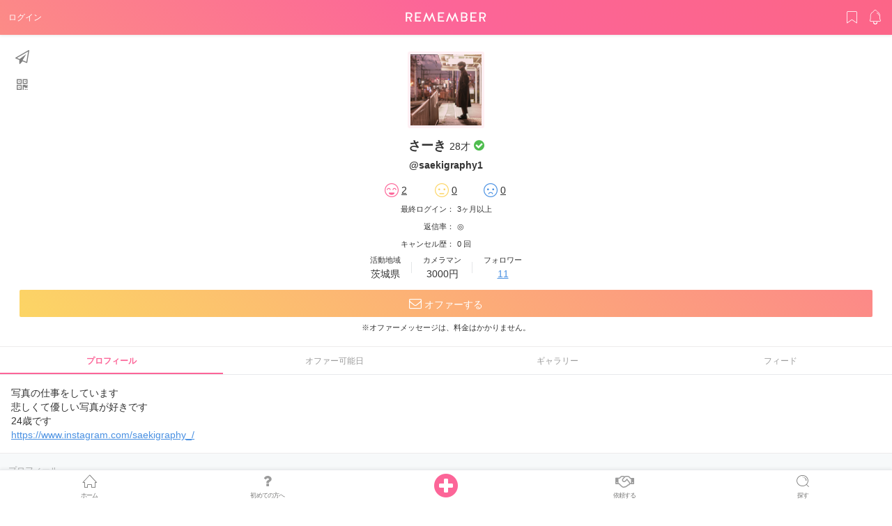

--- FILE ---
content_type: text/html; charset=utf-8
request_url: https://remember.tokyo/users/saekigraphy1
body_size: 10315
content:
<!DOCTYPE html>
<html>
  <head>
  <title>さーきのページ/カメラマン</title>
<meta name="description" content="さーき / 28才 / @saekigraphy1/ 活動地域 茨城県 / 写真の仕事をしています 悲しくて優しい写真が好きです 24歳です https://www.instagram.com/saekigraphy_/">
<meta property="og:url" content="https://remember.tokyo/users/saekigraphy1">
<meta property="og:title" content="さーきのページ/カメラマン">
<meta property="og:description" content="さーき / 28才 / @saekigraphy1/ 活動地域 茨城県 / 写真の仕事をしています
悲しくて優しい写真が好きです
24歳です

https://www.instagram.com/saekigraphy_/">
<meta property="og:site_name" content="モデル募集・モデル撮影なら、モデルマッチングサービス Remember（リメンバー）">
<meta property="og:type" content="article">
<meta property="og:image" content="https://s3-ap-northeast-1.amazonaws.com/remember-production/uploads/user/avatar/10234/thumb_cbb782a1-e18d-4d78-891e-2fdef74d7f9a.jpg">
<meta property="og:image:width" content="200">
<meta property="og:image:height" content="200">
<meta property="og:card" content="summary">
<meta name="twitter:title" content="さーきのページ/カメラマン">
<meta name="twitter:description" content="さーき / 28才 / @saekigraphy1/ 活動地域 茨城県 / 写真の仕事をしています
悲しくて優しい写真が好きです
24歳です

https://www.instagram.com/saekigraphy_/">
<meta name="twitter:image" content="https://s3-ap-northeast-1.amazonaws.com/remember-production/uploads/user/avatar/10234/thumb_cbb782a1-e18d-4d78-891e-2fdef74d7f9a.jpg">
<meta name="twitter:card" content="summary">
  <meta charset="utf-8">
  <meta name="csrf-param" content="authenticity_token" />
<meta name="csrf-token" content="aWVjsLB1G6ae05di/FNw3TTNwQVK4Qkk98gUWAedMmtGmIJUtwr60M7A/c/WH0L6erauZtTs1YXUWWxkLey99g==" />
  <script>
//<![CDATA[
window.gon={};gon.controller_name="users";
//]]>
</script>
  <meta name="viewport" content="width=device-width, viewport-fit=cover">
  <meta name="theme-color" content="#ffffff">
  <!-- Google Tag Manager -->
  <!-- End Google Tag Manager -->
  <meta name="google-site-verification" content="ZoxUd-QI5pYfG4v9Ag9UWIzx2DcyDX3CWz-KqNcBxhs" />

  <script>(function(w,d,s,l,i){w[l]=w[l]||[];w[l].push({'gtm.start':
      new Date().getTime(),event:'gtm.js'});var f=d.getElementsByTagName(s)[0],
      j=d.createElement(s),dl=l!='dataLayer'?'&l='+l:'';j.async=true;j.src=
      'https://www.googletagmanager.com/gtm.js?id='+i+dl;f.parentNode.insertBefore(j,f);
  })(window,document,'script','dataLayer','GTM-5L2WXZL');</script>


  <link rel="apple-touch-icon" sizes="180x180" href="/assets/images/favicons/apple-touch-icon.png">
  <link rel="icon" type="image/png" sizes="32x32" href="/assets/images/favicons/favicon-32x32.png">
  <link rel="icon" type="image/png" sizes="16x16" href="/assets/images/favicons/favicon-16x16.png">
  <link rel="manifest" href="/assets/images/favicons/manifest.json">
  <link rel="mask-icon" href="/assets/images/favicons/safari-pinned-tab.svg" color="#5bbad5">

  <script type="text/javascript">
(function(i,s,o,g,r,a,m){i['GoogleAnalyticsObject']=r;i[r]=i[r]||function(){
(i[r].q=i[r].q||[]).push(arguments)},i[r].l=1*new Date();a=s.createElement(o),
m=s.getElementsByTagName(o)[0];a.async=1;a.src=g;m.parentNode.insertBefore(a,m)
})(window,document,'script','//www.google-analytics.com/analytics.js','ga');
ga("create","UA-105262468-1","auto");
ga("send","pageview");
</script>

  <link rel="stylesheet" media="all" href="https://remember.tokyo/assets/application-be595345238b2a83248ecb188f6f31c333698c428a99879fab15e5d176baa3b5.css" data-turbolinks-track="reload" />
  <script src="https://remember.tokyo/assets/application-6aba4454fa79c8389464f03b0f137b40caa9fbf7c0e2a522e727b7a450f1abc7.js" data-turbolinks-track="reload"></script>
  <script src="https://unpkg.com/tippy.js@2.4.1/dist/tippy.all.min.js"></script>
  <!-- Facebook Pixel Code -->
  <script>
    !function(f,b,e,v,n,t,s)
    {if(f.fbq)return;n=f.fbq=function(){n.callMethod?
    n.callMethod.apply(n,arguments):n.queue.push(arguments)};
    if(!f._fbq)f._fbq=n;n.push=n;n.loaded=!0;n.version='2.0';
    n.queue=[];t=b.createElement(e);t.async=!0;
    t.src=v;s=b.getElementsByTagName(e)[0];
    s.parentNode.insertBefore(t,s)}(window, document,'script',
    'https://connect.facebook.net/en_US/fbevents.js');
    fbq('init', '952014151650677');
    fbq('track', 'PageView');
  </script>
  <noscript><img height="1" width="1" style="display:none"
    src="https://www.facebook.com/tr?id=952014151650677&ev=PageView&noscript=1"
  /></noscript>
  <!-- End Facebook Pixel Code -->
    <link rel="stylesheet" href="//cdnjs.cloudflare.com/ajax/libs/Swiper/3.4.2/css/swiper.min.css">
  <script src="//cdnjs.cloudflare.com/ajax/libs/Swiper/3.4.2/js/swiper.jquery.min.js"></script>
  <link rel="canonical" href="https://remember.tokyo//users/saekigraphy1">

</head>

  <body>
    <!-- Google Tag Manager (noscript) -->
    <noscript><iframe src="https://www.googletagmanager.com/ns.html?id=GTM-W59L44L"
                      height="0" width="0" style="display:none;visibility:hidden"></iframe></noscript>
    <!-- End Google Tag Manager (noscript) -->
    <header class="l-header">
      <div class="p-header">
        <div class="p-header__left">
          <a class="login" href="/login">ログイン</a>
        </div>
        <div class="p-header__center">
          <p class="p-header__logo">
          <a class="p-logo-white" href="/">
            <img alt="REMEMBER" src="https://remember.tokyo/assets/logo/white_no_icon-f7aaa45e1725d8b58b5a93898db6d0d1971a130c93cc5b7480a2d436aab071a6.svg" />
</a>          </p>
        </div>
        <div class="p-header__utils">
          <div class="p-header__util">
            <a class="p-header__utilLink" href="/login"><i class="c-icon c-icon-bookmark"></i></a>
          </div>
          <div class="p-header__util">
            <a class="p-header__utilLink" href="/login"><i class="c-icon c-icon-bell"></i></a>
          </div>
        </div>
      </div>
    </header>

    
<main id="feeds" class="l-main">

  <article class="l-content">
    <div class="p-profileIntro">
      <div class="p-profileIntro__inner">
        <div class="p-profileIntro__favorites">
        </div>
        <div class="p-profileIntro__shares">
          <button href="" class="p-profileIntro__share" onclick="SnsShareUtils.prototype.createModal('current_page')"><i class="fa fa-paper-plane-o"></i></button>
          <button href="" class="p-profileIntro__share js-qrcode-trigger"><i class="fa fa-qrcode" aria-hidden="true"></i></button>
        </div>

        <div class="c-avatar-xl" style="background-image: url(https://s3-ap-northeast-1.amazonaws.com/remember-production/uploads/user/avatar/10234/thumb_cbb782a1-e18d-4d78-891e-2fdef74d7f9a.jpg);"></div>
        <div class="p-profileIntro__name">
          さーき <small>28才</small>
              <span class="u-text-success"><i class="fa fa-check-circle"></i></span>
          <p class="u-mt-2"><small>@saekigraphy1</small></p>
        </div>

        <div class="p-profileIntro__reviewScore">
          <ul class="p-reviewScore">
    <li class="p-reviewScore__item">
        <img width="20" src="https://remember.tokyo/assets/ic_review_good-96de61e4e7418c6eca895715a71e691b814cde74accad7e13de8b902da1eced9.png" alt="Ic review good" />
            <a href="/users/10234/reviews?rate=good">
                <span class="p-reviewScore__count">2</span>
</a>    </li>
    <li class="p-reviewScore__item">
        <img width="20" src="https://remember.tokyo/assets/ic_review_average-ef8d3e9828dfd4c6300d162d6219ee1598409466a58f9286e71f7185946ae75a.png" alt="Ic review average" />
            <a href="/users/10234/reviews?rate=normal">
                <span class="p-reviewScore__count">0</span>
</a>    </li>
    <li class="p-reviewScore__item">
        <img width="20" src="https://remember.tokyo/assets/ic_review_poor-6f0420e7ebc3b1f7d6a6fbaaf1869697593272dc0624523a21971463ad7355d9.png" alt="Ic review poor" />
            <a href="/users/10234/reviews?rate=bad">
                <span class="p-reviewScore__count">0</span>
</a>    </li>
</ul>

        </div>
        <div class="p-profileIntro__active u-text-xs" >
          <table>
            <tr>
              <td align="right">最終ログイン：</td>
              <td align="left">3ヶ月以上</td>
            </tr>
            <tr>
              <td align="right">返信率：</td>
              <td align="left">◎</td>
            </tr>
            <tr>
              <td align="right">キャンセル歴：</td>
              <td align="left">0 回</td>
            </tr>
          </table>
        </div>
        <div class="p-profileIntro__status u-mt-1">
          <div class="p-profileIntro__statusItem">
            <p class="p-profileIntro__statusName">活動地域</p>
            <p class="p-profileIntro__statusTxt">茨城県</p>
          </div>
          <div class="p-profileIntro__statusItem">
            <p class="p-profileIntro__statusName">カメラマン</p>
            <p class="p-profileIntro__statusTxt">3000円</p>
          </div>
          <div class="p-profileIntro__statusItem">
            <p class="p-profileIntro__statusName">フォロワー</p>
            <p class="p-profileIntro__statusTxt">
              <a href="/users/10234/followers">
                11
              </a>
            </p>
          </div>
        </div>

          <div class="p-profileIntro__btn">
            <a class="c-btnOffer " href="/users/10234/offers/provisional_offers/new">
              <i class="fa fa-envelope-o" aria-hidden="true"></i>&nbsp;オファーする
            </a>
          </div>
          <p style="font-size: 0.75rem">※オファーメッセージは、料金はかかりません。</p>
      </div>
    </div>

    <div class="p-profileContent">
      <div class="c-tabs">
          <p class="c-tab is-active js-tab" data-target="#profBio">プロフィール</p>
          <p class="c-tab js-tab" data-target="#profSchedule">オファー可能日</p>
          <p class="c-tab js-tab" data-target="#profGallery">ギャラリー</p>
          <p class="c-tab js-tab" data-target="#profFeed">フィード</p>
      </div>

      <div class="c-tabContent">

        <div class="p-gallery js-tabContent" id="profGallery">
          <div class="p-placeholderWrap" style="display: none;">
              <div class="p-placeholderGallery">
                  <div class="p-placeholderGallery__divider"></div>
                  <div class="p-placeholderGallery__divider"></div>
              </div>
              <div class="p-placeholderGallery">
                  <div class="p-placeholderGallery__divider"></div>
                  <div class="p-placeholderGallery__divider"></div>
              </div>
              <div class="p-placeholderGallery">
                  <div class="p-placeholderGallery__divider"></div>
                  <div class="p-placeholderGallery__masker"></div>
              </div>
          </div>

          <div class="c-row c-row--space-s" id="galleries">


              <div class="c-row__col4">
    <div class="p-gallery__item">
      <a class="c-thumb" onclick="AppUtils.galleryModal(this);" data-slider="0" href="javascript:void(0)" style="background-image: url(https://s3-ap-northeast-1.amazonaws.com/remember-production/uploads/gallery/picture/108469/thumb_403b5c96-0bc5-403d-a371-2bb0290f6bdc.jpg);"></a>
    </div>
  </div>
  <div class="c-row__col4">
    <div class="p-gallery__item">
      <a class="c-thumb" onclick="AppUtils.galleryModal(this);" data-slider="1" href="javascript:void(0)" style="background-image: url(https://s3-ap-northeast-1.amazonaws.com/remember-production/uploads/gallery/picture/107479/thumb_e26e3705-bdee-42fb-8c07-184280f1c651.JPG);"></a>
    </div>
  </div>
  <div class="c-row__col4">
    <div class="p-gallery__item">
      <a class="c-thumb" onclick="AppUtils.galleryModal(this);" data-slider="2" href="javascript:void(0)" style="background-image: url(https://s3-ap-northeast-1.amazonaws.com/remember-production/uploads/gallery/picture/107252/thumb_47894863-a692-4d0b-8681-26a5ad369a9c.jpg);"></a>
    </div>
  </div>
  <div class="c-row__col4">
    <div class="p-gallery__item">
      <a class="c-thumb" onclick="AppUtils.galleryModal(this);" data-slider="3" href="javascript:void(0)" style="background-image: url(https://s3-ap-northeast-1.amazonaws.com/remember-production/uploads/gallery/picture/106797/thumb_d20c65b3-1fd8-4cad-8637-301e748f50b5.jpg);"></a>
    </div>
  </div>
  <div class="c-row__col4">
    <div class="p-gallery__item">
      <a class="c-thumb" onclick="AppUtils.galleryModal(this);" data-slider="4" href="javascript:void(0)" style="background-image: url(https://s3-ap-northeast-1.amazonaws.com/remember-production/uploads/gallery/picture/106796/thumb_95c9c6c3-10bd-4b96-87d3-b89ad401ac07.jpg);"></a>
    </div>
  </div>
  <div class="c-row__col4">
    <div class="p-gallery__item">
      <a class="c-thumb" onclick="AppUtils.galleryModal(this);" data-slider="5" href="javascript:void(0)" style="background-image: url(https://s3-ap-northeast-1.amazonaws.com/remember-production/uploads/gallery/picture/106795/thumb_e661ac70-a0ac-44eb-84e7-5ad3eba752e0.jpg);"></a>
    </div>
  </div>
  <div class="c-row__col4">
    <div class="p-gallery__item">
      <a class="c-thumb" onclick="AppUtils.galleryModal(this);" data-slider="6" href="javascript:void(0)" style="background-image: url(https://s3-ap-northeast-1.amazonaws.com/remember-production/uploads/gallery/picture/106794/thumb_757a1e92-c2a3-4d8d-999c-9e082a9f069c.jpg);"></a>
    </div>
  </div>
  <div class="c-row__col4">
    <div class="p-gallery__item">
      <a class="c-thumb" onclick="AppUtils.galleryModal(this);" data-slider="7" href="javascript:void(0)" style="background-image: url(https://s3-ap-northeast-1.amazonaws.com/remember-production/uploads/gallery/picture/106793/thumb_d7051d2b-acca-4607-a3a3-a93b92ed6cd0.jpg);"></a>
    </div>
  </div>
  <div class="c-row__col4">
    <div class="p-gallery__item">
      <a class="c-thumb" onclick="AppUtils.galleryModal(this);" data-slider="8" href="javascript:void(0)" style="background-image: url(https://s3-ap-northeast-1.amazonaws.com/remember-production/uploads/gallery/picture/105423/thumb_711bf28c-7574-45a6-89c3-6d05cc946578.jpg);"></a>
    </div>
  </div>
  <div class="c-row__col4">
    <div class="p-gallery__item">
      <a class="c-thumb" onclick="AppUtils.galleryModal(this);" data-slider="9" href="javascript:void(0)" style="background-image: url(https://s3-ap-northeast-1.amazonaws.com/remember-production/uploads/gallery/picture/105422/thumb_4dc01165-a84e-49c5-86b5-1ff1daa70c00.jpg);"></a>
    </div>
  </div>
<div class="p-imageScale js-modal js-gallery_modal" id="gallery-modal">
  <div class="p-imageScale__overlay"></div>
  <div class="p-imageScale__content">
    <div class="swiper-container">
      <div class="swiper-wrapper">
          <div class="swiper-slide"><img src="https://s3-ap-northeast-1.amazonaws.com/remember-production/uploads/gallery/picture/108469/thumb_403b5c96-0bc5-403d-a371-2bb0290f6bdc.jpg" alt="Thumb 403b5c96 0bc5 403d a371 2bb0290f6bdc" /></div>
          <div class="swiper-slide"><img src="https://s3-ap-northeast-1.amazonaws.com/remember-production/uploads/gallery/picture/107479/thumb_e26e3705-bdee-42fb-8c07-184280f1c651.JPG" alt="Thumb e26e3705 bdee 42fb 8c07 184280f1c651" /></div>
          <div class="swiper-slide"><img src="https://s3-ap-northeast-1.amazonaws.com/remember-production/uploads/gallery/picture/107252/thumb_47894863-a692-4d0b-8681-26a5ad369a9c.jpg" alt="Thumb 47894863 a692 4d0b 8681 26a5ad369a9c" /></div>
          <div class="swiper-slide"><img src="https://s3-ap-northeast-1.amazonaws.com/remember-production/uploads/gallery/picture/106797/thumb_d20c65b3-1fd8-4cad-8637-301e748f50b5.jpg" alt="Thumb d20c65b3 1fd8 4cad 8637 301e748f50b5" /></div>
          <div class="swiper-slide"><img src="https://s3-ap-northeast-1.amazonaws.com/remember-production/uploads/gallery/picture/106796/thumb_95c9c6c3-10bd-4b96-87d3-b89ad401ac07.jpg" alt="Thumb 95c9c6c3 10bd 4b96 87d3 b89ad401ac07" /></div>
          <div class="swiper-slide"><img src="https://s3-ap-northeast-1.amazonaws.com/remember-production/uploads/gallery/picture/106795/thumb_e661ac70-a0ac-44eb-84e7-5ad3eba752e0.jpg" alt="Thumb e661ac70 a0ac 44eb 84e7 5ad3eba752e0" /></div>
          <div class="swiper-slide"><img src="https://s3-ap-northeast-1.amazonaws.com/remember-production/uploads/gallery/picture/106794/thumb_757a1e92-c2a3-4d8d-999c-9e082a9f069c.jpg" alt="Thumb 757a1e92 c2a3 4d8d 999c 9e082a9f069c" /></div>
          <div class="swiper-slide"><img src="https://s3-ap-northeast-1.amazonaws.com/remember-production/uploads/gallery/picture/106793/thumb_d7051d2b-acca-4607-a3a3-a93b92ed6cd0.jpg" alt="Thumb d7051d2b acca 4607 a3a3 a93b92ed6cd0" /></div>
          <div class="swiper-slide"><img src="https://s3-ap-northeast-1.amazonaws.com/remember-production/uploads/gallery/picture/105423/thumb_711bf28c-7574-45a6-89c3-6d05cc946578.jpg" alt="Thumb 711bf28c 7574 45a6 89c3 6d05cc946578" /></div>
          <div class="swiper-slide"><img src="https://s3-ap-northeast-1.amazonaws.com/remember-production/uploads/gallery/picture/105422/thumb_4dc01165-a84e-49c5-86b5-1ff1daa70c00.jpg" alt="Thumb 4dc01165 a84e 49c5 86b5 1ff1daa70c00" /></div>
      </div>
      <div class="swiper-button-prev"></div>
      <div class="swiper-button-next"></div>
      <!-- If we need pagination -->
      <!-- <div class="swiper-pagination"></div> -->
    </div>
    <div class="p-imageScale__btns">
      <button class="js-modal_close_onclick" onclick="AppUtils.closeModal(this);"><span></span></button>
    </div>
  </div>
</div>

          </div>
        </div>
        <div class="p-feeds js-tabContent" id="profFeed">
          <div id="feedList">
              <div class="c-bottom-list-modal js-modal" style="overflow: hidden;">
  <div class="c-bottom-list-modal__overlay"></div>
  <div class="c-bottom-list-modal__content u-pa-0">
    <ul>
      <li style="height: 55px; padding: 15px; border-bottom: 1px solid rgba(210, 213, 217, 0.5);">
        <a style="width: 100%; text-decoration: none; display: inline-flex; color: inherit" onclick="editFeed()" >
          <i class="fa fa-pencil-square-o" style="font-size: 25px; margin-right: 5px;"></i>
          <span style="font-size: 18px; padding-left: 15px">編集</span>
        </a>
      </li>
      <li style="height: 55px; padding: 15px; border-bottom: 1px solid rgba(210, 213, 217, 0.5);">
        <a style="width: 100%; text-decoration: none; display: inline-flex; color: inherit" onclick="deleteFeed(this)" data-method="delete" data-confirm="本当に削除しますか？" >
          <i class="c-icon c-icon-trash"  style="font-size: 25px; margin-right: 5px;"></i>
          <span style="font-size: 18px; padding-left: 15px">削除</span>
        </a>
      </li>
    </ul>
  </div>
</div>

                <div class="p-feed js-feed">
  <div class="p-feed__head">
    <a href="/users/saekigraphy1" class="c-avatar-md" style="background-image: url(https://s3-ap-northeast-1.amazonaws.com/remember-production/uploads/user/avatar/10234/small_cbb782a1-e18d-4d78-891e-2fdef74d7f9a.jpg)"></a>
    <span class="p-feed__name"><a href="/users/saekigraphy1">さーき</a></span>
    <span class="p-feed__meta">
      5年弱前
    </span>
  </div>

  <div class="p-feed__body">
    <p><p>直近ですが、9日空いてるモデルさんいましたらお声かけくださーい！
<br>場所は都内を予定しています！時間は13時から2時間を考えていますので都合の合う方は是非〜！
<br>こういう雰囲気が好きです
<br><a class="c-tag-hash" href="/feeds/hashtag/%E6%9D%B1%E4%BA%AC">#東京</a> <a class="c-tag-hash" href="/feeds/hashtag/%E8%A2%AB%E5%86%99%E4%BD%93%E5%8B%9F%E9%9B%86">#被写体募集</a> <a class="c-tag-hash" href="/feeds/hashtag/%E3%83%9D%E3%83%BC%E3%83%88%E3%83%AC%E3%83%BC%E3%83%88">#ポートレート</a>  </p></p>
      <div class="p-feed__postImgWrap">
        <img src="https://s3-ap-northeast-1.amazonaws.com/remember-production/uploads/feed/picture/13531/large_65b78b0e-ab7a-4095-9e61-b9b65261d302.jpg" class="p-feed__postImg">
        <div class="p-feed__postCover"></div>
      </div>
  </div>
  <div class="p-feed__actions">
    <div class="p-feed__action" data-feedid="13531">
        <button class="p-feed__actionBtn p-feed__actionBtn--like " onclick="AppUtils.requireLogin()">
          <span><i class="fa fa-heart-o"></i> <span class='counter'>2</span>人</span>
        </button>
    </div>
    <div class="p-feed__action">
        <button class="p-feed__actionBtn js-feed_commentAcion " onclick="AppUtils.requireLogin()">
          <span>
            <i class="fa fa-comment-o"></i>
          </span>
        </button>
    </div>
    <div class="p-feed__action">
      <button class="p-feed__actionBtn" onclick="SnsShareUtils.prototype.createModal('feed', '13531')">
        <span>
          <i class="fa fa-paper-plane-o" aria-hidden="true"></i>
        </span>
      </button>
    </div>
  </div>
  <div class="p-feed__comments" data-feedid="13531">
    <!--jsからここにformをいれる-->
  </div>
    <div>
      <form action="/users/10234/offers/provisional_offers/new">
        <button class="c-btnOffer js-feed_commentAcion" style="margin-bottom: 0px; border-radius: 0px">
          <span>
            <i class="fa fa-envelope-o" aria-hidden="true"></i>&nbsp;オファーする
          </span>
        </button>
      </form>
    </div>
</div>

                <div class="p-feed js-feed">
  <div class="p-feed__head">
    <a href="/users/saekigraphy1" class="c-avatar-md" style="background-image: url(https://s3-ap-northeast-1.amazonaws.com/remember-production/uploads/user/avatar/10234/small_cbb782a1-e18d-4d78-891e-2fdef74d7f9a.jpg)"></a>
    <span class="p-feed__name"><a href="/users/saekigraphy1">さーき</a></span>
    <span class="p-feed__meta">
      5年弱前
    </span>
  </div>

  <div class="p-feed__body">
    <p><p>本日13時〜15時で撮影させて頂けるモデルさんいましたら連絡ください！
<br>場所は東京です！
<br><a class="c-tag-hash" href="/feeds/hashtag/%E6%9D%B1%E4%BA%AC">#東京</a> <a class="c-tag-hash" href="/feeds/hashtag/%E8%A2%AB%E5%86%99%E4%BD%93%E5%8B%9F%E9%9B%86">#被写体募集</a> </p></p>
      <div class="p-feed__postImgWrap">
        <img src="https://s3-ap-northeast-1.amazonaws.com/remember-production/uploads/feed/picture/13367/large_59bd4522-7100-4d5a-a039-58797279a2a6.JPG" class="p-feed__postImg">
        <div class="p-feed__postCover"></div>
      </div>
  </div>
  <div class="p-feed__actions">
    <div class="p-feed__action" data-feedid="13367">
        <button class="p-feed__actionBtn p-feed__actionBtn--like " onclick="AppUtils.requireLogin()">
          <span><i class="fa fa-heart-o"></i> <span class='counter'>4</span>人</span>
        </button>
    </div>
    <div class="p-feed__action">
        <button class="p-feed__actionBtn js-feed_commentAcion " onclick="AppUtils.requireLogin()">
          <span>
            <i class="fa fa-comment-o"></i>
          </span>
        </button>
    </div>
    <div class="p-feed__action">
      <button class="p-feed__actionBtn" onclick="SnsShareUtils.prototype.createModal('feed', '13367')">
        <span>
          <i class="fa fa-paper-plane-o" aria-hidden="true"></i>
        </span>
      </button>
    </div>
  </div>
  <div class="p-feed__comments" data-feedid="13367">
    <!--jsからここにformをいれる-->
  </div>
    <div>
      <form action="/users/10234/offers/provisional_offers/new">
        <button class="c-btnOffer js-feed_commentAcion" style="margin-bottom: 0px; border-radius: 0px">
          <span>
            <i class="fa fa-envelope-o" aria-hidden="true"></i>&nbsp;オファーする
          </span>
        </button>
      </form>
    </div>
</div>

                <div class="p-feed js-feed">
  <div class="p-feed__head">
    <a href="/users/saekigraphy1" class="c-avatar-md" style="background-image: url(https://s3-ap-northeast-1.amazonaws.com/remember-production/uploads/user/avatar/10234/small_cbb782a1-e18d-4d78-891e-2fdef74d7f9a.jpg)"></a>
    <span class="p-feed__name"><a href="/users/saekigraphy1">さーき</a></span>
    <span class="p-feed__meta">
      5年弱前
    </span>
  </div>

  <div class="p-feed__body">
    <p><p>24日東京で撮影させていただけるモデルさんいましたらご連絡お待ちしております！
<br><a class="c-tag-hash" href="/feeds/hashtag/%E6%9D%B1%E4%BA%AC%E9%83%BD">#東京都</a></p></p>
      <div class="p-feed__postImgWrap">
        <img src="https://s3-ap-northeast-1.amazonaws.com/remember-production/uploads/feed/picture/13346/large_caf55bb5-4871-4bd9-81e8-b4a8e1e82ebe.jpg" class="p-feed__postImg">
        <div class="p-feed__postCover"></div>
      </div>
  </div>
  <div class="p-feed__actions">
    <div class="p-feed__action" data-feedid="13346">
        <button class="p-feed__actionBtn p-feed__actionBtn--like " onclick="AppUtils.requireLogin()">
          <span><i class="fa fa-heart-o"></i> <span class='counter'>2</span>人</span>
        </button>
    </div>
    <div class="p-feed__action">
        <button class="p-feed__actionBtn js-feed_commentAcion " onclick="AppUtils.requireLogin()">
          <span>
            <i class="fa fa-comment-o"></i>
          </span>
        </button>
    </div>
    <div class="p-feed__action">
      <button class="p-feed__actionBtn" onclick="SnsShareUtils.prototype.createModal('feed', '13346')">
        <span>
          <i class="fa fa-paper-plane-o" aria-hidden="true"></i>
        </span>
      </button>
    </div>
  </div>
  <div class="p-feed__comments" data-feedid="13346">
      <div class="p-feed__comment ">
    <a href="/users/10234" class="c-avatar" style="background-image: url(https://s3-ap-northeast-1.amazonaws.com/remember-production/uploads/user/avatar/10234/thumb_cbb782a1-e18d-4d78-891e-2fdef74d7f9a.jpg)"></a>
    <div class="p-feed__commentBody">
        <p class="p-feed__commentUserName"><a href="/users/10234">さーき</a></p>
        <div class="comment_wrapper">
          <p class="p-feed__fullText" data-fulltext="<p>Ayaさん
<br />夕方から空いてないんです、すみません😭</p>">
            <p>Ayaさん
<br />夕方から空いてないんです、すみません😭</p>
          </p>
        </div>
    </div>
</div>

      <div class="p-feed__comment ">
    <a href="/users/7380" class="c-avatar" style="background-image: url(https://s3-ap-northeast-1.amazonaws.com/remember-production/uploads/user/avatar/7380/thumb_151aa048-0e52-48f6-8ea9-f7908dc1fc8f.JPG)"></a>
    <div class="p-feed__commentBody">
        <p class="p-feed__commentUserName"><a href="/users/7380">Aya</a></p>
        <div class="comment_wrapper">
          <p class="p-feed__fullText" data-fulltext="<p>夕方もしくは夜でしたら可能ですが、如何でしょうか。
</p>">
            <p>夕方もしくは夜でしたら可能ですが、如何でしょうか。
</p>
          </p>
        </div>
    </div>
</div>

    <!--jsからここにformをいれる-->
  </div>
    <div>
      <form action="/users/10234/offers/provisional_offers/new">
        <button class="c-btnOffer js-feed_commentAcion" style="margin-bottom: 0px; border-radius: 0px">
          <span>
            <i class="fa fa-envelope-o" aria-hidden="true"></i>&nbsp;オファーする
          </span>
        </button>
      </form>
    </div>
</div>

                <div class="p-feed js-feed">
  <div class="p-feed__head">
    <a href="/users/saekigraphy1" class="c-avatar-md" style="background-image: url(https://s3-ap-northeast-1.amazonaws.com/remember-production/uploads/user/avatar/10234/small_cbb782a1-e18d-4d78-891e-2fdef74d7f9a.jpg)"></a>
    <span class="p-feed__name"><a href="/users/saekigraphy1">さーき</a></span>
    <span class="p-feed__meta">
      5年弱前
    </span>
  </div>

  <div class="p-feed__body">
    <p><p>初めまして、こんにちは
<br>フリーでカメラマンをしています さえきです。関東の24歳です。
<br>最近になってポートレートを撮りたいと思いサイトに登録しました。
<br>8〜10日で空いているモデルさんが居ましたら連絡いただけると幸いです。（探し方が分かりません…）
<br>ポートレート初心者なのでいろいろと教えていただけると幸いです。
<br>よろしくお願いいたします。
<br><a class="c-tag-hash" href="/feeds/hashtag/%E8%A2%AB%E5%86%99%E4%BD%93%E5%8B%9F%E9%9B%86">#被写体募集</a>　<a class="c-tag-hash" href="/feeds/hashtag/%E6%9D%B1%E4%BA%AC">#東京</a>　<a class="c-tag-hash" href="/feeds/hashtag/%E8%8C%A8%E5%9F%8E">#茨城</a>　<a class="c-tag-hash" href="/feeds/hashtag/%E6%A0%83%E6%9C%A8">#栃木</a>　<a class="c-tag-hash" href="/feeds/hashtag/%E7%A5%9E%E5%A5%88%E5%B7%9D">#神奈川</a></p></p>
      <div class="p-feed__postImgWrap">
        <img src="https://s3-ap-northeast-1.amazonaws.com/remember-production/uploads/feed/picture/13119/large_1214402f-3ff4-48b1-a9c4-8454fee09995.jpg" class="p-feed__postImg">
        <div class="p-feed__postCover"></div>
      </div>
  </div>
  <div class="p-feed__actions">
    <div class="p-feed__action" data-feedid="13119">
        <button class="p-feed__actionBtn p-feed__actionBtn--like " onclick="AppUtils.requireLogin()">
          <span><i class="fa fa-heart-o"></i> <span class='counter'>3</span>人</span>
        </button>
    </div>
    <div class="p-feed__action">
        <button class="p-feed__actionBtn js-feed_commentAcion " onclick="AppUtils.requireLogin()">
          <span>
            <i class="fa fa-comment-o"></i>
          </span>
        </button>
    </div>
    <div class="p-feed__action">
      <button class="p-feed__actionBtn" onclick="SnsShareUtils.prototype.createModal('feed', '13119')">
        <span>
          <i class="fa fa-paper-plane-o" aria-hidden="true"></i>
        </span>
      </button>
    </div>
  </div>
  <div class="p-feed__comments" data-feedid="13119">
      <div class="p-feed__comment ">
    <a href="/users/8179" class="c-avatar" style="background-image: url(https://s3-ap-northeast-1.amazonaws.com/remember-production/uploads/user/avatar/8179/thumb_899e0cc0-dfd9-487d-a1d1-d9736112dc8c.JPG)"></a>
    <div class="p-feed__commentBody">
        <p class="p-feed__commentUserName"><a href="/users/8179">ゆゆ</a></p>
        <div class="comment_wrapper">
          <p class="p-feed__fullText" data-fulltext="<p>急遽ですが明日午前中でしたら東京にて空いております！</p>">
            <p>急遽ですが明日午前中でしたら東京にて空いております！</p>
          </p>
        </div>
    </div>
</div>

    <!--jsからここにformをいれる-->
  </div>
    <div>
      <form action="/users/10234/offers/provisional_offers/new">
        <button class="c-btnOffer js-feed_commentAcion" style="margin-bottom: 0px; border-radius: 0px">
          <span>
            <i class="fa fa-envelope-o" aria-hidden="true"></i>&nbsp;オファーする
          </span>
        </button>
      </form>
    </div>
</div>

          </div>
        </div>

        <div class="p-bio js-tabContent is-active" id="profBio">
          <div class="p-bio__txtArea">
            <p>写真の仕事をしています
<br>悲しくて優しい写真が好きです
<br>24歳です</p>

<p><a target="_blank" href="https://www.instagram.com/saekigraphy_/">https://www.instagram.com/saekigraphy_/</a></p>
          </div>
          <p class="p-titleSub01">プロフィール</p>
          <ul class="c-list">
            <li class="c-list__item">
              <div class="c-list__block">
                <h4>名前</h4>
                <p>さーき</p>
              </div>
            </li>
          </ul>
          <p class="p-titleSub01">アクティブ度</p>
          <ul class="c-list">
            <li class="c-list__item">
              <div class="c-list__block">
                <h4>最終ログイン</h4>
                <p>3ヶ月以上</p>
              </div>
            </li>
          </ul>
          <ul class="c-list">
            <li class="c-list__item">
              <div class="c-list__block">
                <h4>返信率</h4>
                <p>◎</p>
              </div>
            </li>
          </ul>
          <p class="p-titleSub01">お仕事履歴</p>
          <ul class="c-list">
            <li class="c-list__item">
              <div class="c-list__block">
                <h4>キャンセル歴</h4>
                <p>0 回</p>
              </div>
            </li>
          </ul>
        </div>

        <div class="js-tabContent" id="profSchedule">
          <div class="p-datePicker">
              <p class="p-datePicker__empty">
                <i class="fa fa-calendar"></i>オファー可能日は設定されていません。
              </p>
          </div>

          <div class="u-mh-4 u-mb-6">
              <a class="c-btnOffer " href="/users/10234/offers/provisional_offers/new">
                <i class="fa fa-envelope-o" aria-hidden="true"></i>&nbsp;オファーする
              </a>
          </div>

        </div>
      </div>
    </div>
  </div>

  </article>
</main>

<div class="p-sharebox" id="sharebox_current_page">
  <div class="p-sharebox__overlay"></div>
  <div class="p-sharebox__inner">
    <div class="p-sharebox__content">
      <div class="p-sharebox__ttl">このページをシェアする</div>
      <div class="p-sharebox__btns">
        <div class="p-sharebox__btn">
          <a href="" class="messenger" rel="nofollow" target="_blank" id="messenger_share_current_page" data-app-id="1429732490383570" ><img alt="" src="https://remember.tokyo/assets/images/socials/messenger.svg" /></a>
        </div>
        <div class="p-sharebox__btn">
          <a href="" class="facebook" rel="nofollow" target="_blank" id="facebook_share_current_page"><i class="fa fa-facebook"></i></a>
        </div>
        <div class="p-sharebox__btn">
          <a href="" class="twitter" rel="nofollow" target="_blank" id="twitter_share_current_page"><i class="fa fa-twitter"></i></a>
        </div>
        <div class="p-sharebox__btn">
          <a href="" class="line" rel="nofollow" target="_blank" id="line_share_current_page"><img alt="" src="https://remember.tokyo/assets/images/socials/line.svg" /></a>
        </div>
        <div class="p-sharebox__btn">
          <a class="fa fa-paperclip paperclip" rel="nofollow" id="clipboard_share_current_page"></a>
        </div>
      </div>
    </div>
    <button class="p-sharebox__close " onclick="SnsShareUtils.prototype.removeModal('current_page')">閉じる</button>
  </div>
</div>


<div class="p-sharebox" id="sharebox_feed">
  <div class="p-sharebox__overlay"></div>
  <div class="p-sharebox__inner">
    <div class="p-sharebox__content">
      <div class="p-sharebox__ttl">このフィードをシェアする</div>
      <div class="p-sharebox__btns">
        <div class="p-sharebox__btn">
          <a href="" class="messenger" rel="nofollow" target="_blank" id="messenger_share_feed" data-app-id="1429732490383570" ><img alt="" src="https://remember.tokyo/assets/images/socials/messenger.svg" /></a>
        </div>
        <div class="p-sharebox__btn">
          <a href="" class="facebook" rel="nofollow" target="_blank" id="facebook_share_feed"><i class="fa fa-facebook"></i></a>
        </div>
        <div class="p-sharebox__btn">
          <a href="" class="twitter" rel="nofollow" target="_blank" id="twitter_share_feed"><i class="fa fa-twitter"></i></a>
        </div>
        <div class="p-sharebox__btn">
          <a href="" class="line" rel="nofollow" target="_blank" id="line_share_feed"><img alt="" src="https://remember.tokyo/assets/images/socials/line.svg" /></a>
        </div>
        <div class="p-sharebox__btn">
          <a class="fa fa-paperclip paperclip" rel="nofollow" id="clipboard_share_feed"></a>
        </div>
      </div>
    </div>
    <button class="p-sharebox__close " onclick="SnsShareUtils.prototype.removeModal('feed')">閉じる</button>
  </div>
</div>


<div class="p-sharebox" id="qrcode">
  <div class="p-sharebox__overlay"></div>
  <div class="p-sharebox__inner">
    <div class="p-sharebox__content">
      <div class="p-sharebox__ttl">QRコード</div>
      <div class="p-sharebox__contents">
        <?xml version="1.0" standalone="yes"?>
<svg version="1.1" xmlns="http://www.w3.org/2000/svg" xmlns:xlink="http://www.w3.org/1999/xlink" xmlns:ev="http://www.w3.org/2001/xml-events" width="185" height="185" shape-rendering="crispEdges">
<rect width="5" height="5" x="0" y="0" style="fill:#000"/><rect width="5" height="5" x="5" y="0" style="fill:#000"/><rect width="5" height="5" x="10" y="0" style="fill:#000"/><rect width="5" height="5" x="15" y="0" style="fill:#000"/><rect width="5" height="5" x="20" y="0" style="fill:#000"/><rect width="5" height="5" x="25" y="0" style="fill:#000"/><rect width="5" height="5" x="30" y="0" style="fill:#000"/><rect width="5" height="5" x="45" y="0" style="fill:#000"/><rect width="5" height="5" x="50" y="0" style="fill:#000"/><rect width="5" height="5" x="55" y="0" style="fill:#000"/><rect width="5" height="5" x="60" y="0" style="fill:#000"/><rect width="5" height="5" x="70" y="0" style="fill:#000"/><rect width="5" height="5" x="75" y="0" style="fill:#000"/><rect width="5" height="5" x="90" y="0" style="fill:#000"/><rect width="5" height="5" x="100" y="0" style="fill:#000"/><rect width="5" height="5" x="105" y="0" style="fill:#000"/><rect width="5" height="5" x="115" y="0" style="fill:#000"/><rect width="5" height="5" x="120" y="0" style="fill:#000"/><rect width="5" height="5" x="130" y="0" style="fill:#000"/><rect width="5" height="5" x="135" y="0" style="fill:#000"/><rect width="5" height="5" x="140" y="0" style="fill:#000"/><rect width="5" height="5" x="150" y="0" style="fill:#000"/><rect width="5" height="5" x="155" y="0" style="fill:#000"/><rect width="5" height="5" x="160" y="0" style="fill:#000"/><rect width="5" height="5" x="165" y="0" style="fill:#000"/><rect width="5" height="5" x="170" y="0" style="fill:#000"/><rect width="5" height="5" x="175" y="0" style="fill:#000"/><rect width="5" height="5" x="180" y="0" style="fill:#000"/>
<rect width="5" height="5" x="0" y="5" style="fill:#000"/><rect width="5" height="5" x="30" y="5" style="fill:#000"/><rect width="5" height="5" x="40" y="5" style="fill:#000"/><rect width="5" height="5" x="50" y="5" style="fill:#000"/><rect width="5" height="5" x="90" y="5" style="fill:#000"/><rect width="5" height="5" x="100" y="5" style="fill:#000"/><rect width="5" height="5" x="150" y="5" style="fill:#000"/><rect width="5" height="5" x="180" y="5" style="fill:#000"/>
<rect width="5" height="5" x="0" y="10" style="fill:#000"/><rect width="5" height="5" x="10" y="10" style="fill:#000"/><rect width="5" height="5" x="15" y="10" style="fill:#000"/><rect width="5" height="5" x="20" y="10" style="fill:#000"/><rect width="5" height="5" x="30" y="10" style="fill:#000"/><rect width="5" height="5" x="50" y="10" style="fill:#000"/><rect width="5" height="5" x="55" y="10" style="fill:#000"/><rect width="5" height="5" x="60" y="10" style="fill:#000"/><rect width="5" height="5" x="75" y="10" style="fill:#000"/><rect width="5" height="5" x="85" y="10" style="fill:#000"/><rect width="5" height="5" x="90" y="10" style="fill:#000"/><rect width="5" height="5" x="95" y="10" style="fill:#000"/><rect width="5" height="5" x="105" y="10" style="fill:#000"/><rect width="5" height="5" x="115" y="10" style="fill:#000"/><rect width="5" height="5" x="120" y="10" style="fill:#000"/><rect width="5" height="5" x="130" y="10" style="fill:#000"/><rect width="5" height="5" x="135" y="10" style="fill:#000"/><rect width="5" height="5" x="150" y="10" style="fill:#000"/><rect width="5" height="5" x="160" y="10" style="fill:#000"/><rect width="5" height="5" x="165" y="10" style="fill:#000"/><rect width="5" height="5" x="170" y="10" style="fill:#000"/><rect width="5" height="5" x="180" y="10" style="fill:#000"/>
<rect width="5" height="5" x="0" y="15" style="fill:#000"/><rect width="5" height="5" x="10" y="15" style="fill:#000"/><rect width="5" height="5" x="15" y="15" style="fill:#000"/><rect width="5" height="5" x="20" y="15" style="fill:#000"/><rect width="5" height="5" x="30" y="15" style="fill:#000"/><rect width="5" height="5" x="55" y="15" style="fill:#000"/><rect width="5" height="5" x="60" y="15" style="fill:#000"/><rect width="5" height="5" x="80" y="15" style="fill:#000"/><rect width="5" height="5" x="105" y="15" style="fill:#000"/><rect width="5" height="5" x="110" y="15" style="fill:#000"/><rect width="5" height="5" x="115" y="15" style="fill:#000"/><rect width="5" height="5" x="125" y="15" style="fill:#000"/><rect width="5" height="5" x="130" y="15" style="fill:#000"/><rect width="5" height="5" x="135" y="15" style="fill:#000"/><rect width="5" height="5" x="140" y="15" style="fill:#000"/><rect width="5" height="5" x="150" y="15" style="fill:#000"/><rect width="5" height="5" x="160" y="15" style="fill:#000"/><rect width="5" height="5" x="165" y="15" style="fill:#000"/><rect width="5" height="5" x="170" y="15" style="fill:#000"/><rect width="5" height="5" x="180" y="15" style="fill:#000"/>
<rect width="5" height="5" x="0" y="20" style="fill:#000"/><rect width="5" height="5" x="10" y="20" style="fill:#000"/><rect width="5" height="5" x="15" y="20" style="fill:#000"/><rect width="5" height="5" x="20" y="20" style="fill:#000"/><rect width="5" height="5" x="30" y="20" style="fill:#000"/><rect width="5" height="5" x="45" y="20" style="fill:#000"/><rect width="5" height="5" x="65" y="20" style="fill:#000"/><rect width="5" height="5" x="70" y="20" style="fill:#000"/><rect width="5" height="5" x="80" y="20" style="fill:#000"/><rect width="5" height="5" x="95" y="20" style="fill:#000"/><rect width="5" height="5" x="110" y="20" style="fill:#000"/><rect width="5" height="5" x="120" y="20" style="fill:#000"/><rect width="5" height="5" x="125" y="20" style="fill:#000"/><rect width="5" height="5" x="135" y="20" style="fill:#000"/><rect width="5" height="5" x="150" y="20" style="fill:#000"/><rect width="5" height="5" x="160" y="20" style="fill:#000"/><rect width="5" height="5" x="165" y="20" style="fill:#000"/><rect width="5" height="5" x="170" y="20" style="fill:#000"/><rect width="5" height="5" x="180" y="20" style="fill:#000"/>
<rect width="5" height="5" x="0" y="25" style="fill:#000"/><rect width="5" height="5" x="30" y="25" style="fill:#000"/><rect width="5" height="5" x="40" y="25" style="fill:#000"/><rect width="5" height="5" x="50" y="25" style="fill:#000"/><rect width="5" height="5" x="55" y="25" style="fill:#000"/><rect width="5" height="5" x="60" y="25" style="fill:#000"/><rect width="5" height="5" x="80" y="25" style="fill:#000"/><rect width="5" height="5" x="90" y="25" style="fill:#000"/><rect width="5" height="5" x="95" y="25" style="fill:#000"/><rect width="5" height="5" x="105" y="25" style="fill:#000"/><rect width="5" height="5" x="115" y="25" style="fill:#000"/><rect width="5" height="5" x="120" y="25" style="fill:#000"/><rect width="5" height="5" x="125" y="25" style="fill:#000"/><rect width="5" height="5" x="130" y="25" style="fill:#000"/><rect width="5" height="5" x="140" y="25" style="fill:#000"/><rect width="5" height="5" x="150" y="25" style="fill:#000"/><rect width="5" height="5" x="180" y="25" style="fill:#000"/>
<rect width="5" height="5" x="0" y="30" style="fill:#000"/><rect width="5" height="5" x="5" y="30" style="fill:#000"/><rect width="5" height="5" x="10" y="30" style="fill:#000"/><rect width="5" height="5" x="15" y="30" style="fill:#000"/><rect width="5" height="5" x="20" y="30" style="fill:#000"/><rect width="5" height="5" x="25" y="30" style="fill:#000"/><rect width="5" height="5" x="30" y="30" style="fill:#000"/><rect width="5" height="5" x="40" y="30" style="fill:#000"/><rect width="5" height="5" x="50" y="30" style="fill:#000"/><rect width="5" height="5" x="60" y="30" style="fill:#000"/><rect width="5" height="5" x="70" y="30" style="fill:#000"/><rect width="5" height="5" x="80" y="30" style="fill:#000"/><rect width="5" height="5" x="90" y="30" style="fill:#000"/><rect width="5" height="5" x="100" y="30" style="fill:#000"/><rect width="5" height="5" x="110" y="30" style="fill:#000"/><rect width="5" height="5" x="120" y="30" style="fill:#000"/><rect width="5" height="5" x="130" y="30" style="fill:#000"/><rect width="5" height="5" x="140" y="30" style="fill:#000"/><rect width="5" height="5" x="150" y="30" style="fill:#000"/><rect width="5" height="5" x="155" y="30" style="fill:#000"/><rect width="5" height="5" x="160" y="30" style="fill:#000"/><rect width="5" height="5" x="165" y="30" style="fill:#000"/><rect width="5" height="5" x="170" y="30" style="fill:#000"/><rect width="5" height="5" x="175" y="30" style="fill:#000"/><rect width="5" height="5" x="180" y="30" style="fill:#000"/>
<rect width="5" height="5" x="40" y="35" style="fill:#000"/><rect width="5" height="5" x="45" y="35" style="fill:#000"/><rect width="5" height="5" x="50" y="35" style="fill:#000"/><rect width="5" height="5" x="70" y="35" style="fill:#000"/><rect width="5" height="5" x="75" y="35" style="fill:#000"/><rect width="5" height="5" x="85" y="35" style="fill:#000"/><rect width="5" height="5" x="90" y="35" style="fill:#000"/><rect width="5" height="5" x="95" y="35" style="fill:#000"/><rect width="5" height="5" x="100" y="35" style="fill:#000"/><rect width="5" height="5" x="110" y="35" style="fill:#000"/><rect width="5" height="5" x="115" y="35" style="fill:#000"/><rect width="5" height="5" x="130" y="35" style="fill:#000"/>
<rect width="5" height="5" x="20" y="40" style="fill:#000"/><rect width="5" height="5" x="25" y="40" style="fill:#000"/><rect width="5" height="5" x="30" y="40" style="fill:#000"/><rect width="5" height="5" x="35" y="40" style="fill:#000"/><rect width="5" height="5" x="45" y="40" style="fill:#000"/><rect width="5" height="5" x="50" y="40" style="fill:#000"/><rect width="5" height="5" x="60" y="40" style="fill:#000"/><rect width="5" height="5" x="65" y="40" style="fill:#000"/><rect width="5" height="5" x="70" y="40" style="fill:#000"/><rect width="5" height="5" x="85" y="40" style="fill:#000"/><rect width="5" height="5" x="95" y="40" style="fill:#000"/><rect width="5" height="5" x="110" y="40" style="fill:#000"/><rect width="5" height="5" x="115" y="40" style="fill:#000"/><rect width="5" height="5" x="120" y="40" style="fill:#000"/><rect width="5" height="5" x="125" y="40" style="fill:#000"/><rect width="5" height="5" x="130" y="40" style="fill:#000"/><rect width="5" height="5" x="135" y="40" style="fill:#000"/><rect width="5" height="5" x="140" y="40" style="fill:#000"/><rect width="5" height="5" x="150" y="40" style="fill:#000"/><rect width="5" height="5" x="155" y="40" style="fill:#000"/><rect width="5" height="5" x="175" y="40" style="fill:#000"/>
<rect width="5" height="5" x="5" y="45" style="fill:#000"/><rect width="5" height="5" x="10" y="45" style="fill:#000"/><rect width="5" height="5" x="35" y="45" style="fill:#000"/><rect width="5" height="5" x="40" y="45" style="fill:#000"/><rect width="5" height="5" x="55" y="45" style="fill:#000"/><rect width="5" height="5" x="60" y="45" style="fill:#000"/><rect width="5" height="5" x="65" y="45" style="fill:#000"/><rect width="5" height="5" x="70" y="45" style="fill:#000"/><rect width="5" height="5" x="90" y="45" style="fill:#000"/><rect width="5" height="5" x="100" y="45" style="fill:#000"/><rect width="5" height="5" x="105" y="45" style="fill:#000"/><rect width="5" height="5" x="130" y="45" style="fill:#000"/><rect width="5" height="5" x="135" y="45" style="fill:#000"/><rect width="5" height="5" x="145" y="45" style="fill:#000"/><rect width="5" height="5" x="160" y="45" style="fill:#000"/><rect width="5" height="5" x="170" y="45" style="fill:#000"/>
<rect width="5" height="5" x="15" y="50" style="fill:#000"/><rect width="5" height="5" x="20" y="50" style="fill:#000"/><rect width="5" height="5" x="30" y="50" style="fill:#000"/><rect width="5" height="5" x="35" y="50" style="fill:#000"/><rect width="5" height="5" x="40" y="50" style="fill:#000"/><rect width="5" height="5" x="50" y="50" style="fill:#000"/><rect width="5" height="5" x="65" y="50" style="fill:#000"/><rect width="5" height="5" x="85" y="50" style="fill:#000"/><rect width="5" height="5" x="95" y="50" style="fill:#000"/><rect width="5" height="5" x="100" y="50" style="fill:#000"/><rect width="5" height="5" x="110" y="50" style="fill:#000"/><rect width="5" height="5" x="115" y="50" style="fill:#000"/><rect width="5" height="5" x="125" y="50" style="fill:#000"/><rect width="5" height="5" x="130" y="50" style="fill:#000"/><rect width="5" height="5" x="135" y="50" style="fill:#000"/><rect width="5" height="5" x="145" y="50" style="fill:#000"/><rect width="5" height="5" x="155" y="50" style="fill:#000"/><rect width="5" height="5" x="170" y="50" style="fill:#000"/><rect width="5" height="5" x="175" y="50" style="fill:#000"/>
<rect width="5" height="5" x="10" y="55" style="fill:#000"/><rect width="5" height="5" x="15" y="55" style="fill:#000"/><rect width="5" height="5" x="25" y="55" style="fill:#000"/><rect width="5" height="5" x="35" y="55" style="fill:#000"/><rect width="5" height="5" x="45" y="55" style="fill:#000"/><rect width="5" height="5" x="55" y="55" style="fill:#000"/><rect width="5" height="5" x="75" y="55" style="fill:#000"/><rect width="5" height="5" x="90" y="55" style="fill:#000"/><rect width="5" height="5" x="100" y="55" style="fill:#000"/><rect width="5" height="5" x="105" y="55" style="fill:#000"/><rect width="5" height="5" x="120" y="55" style="fill:#000"/><rect width="5" height="5" x="130" y="55" style="fill:#000"/><rect width="5" height="5" x="135" y="55" style="fill:#000"/><rect width="5" height="5" x="140" y="55" style="fill:#000"/><rect width="5" height="5" x="145" y="55" style="fill:#000"/><rect width="5" height="5" x="170" y="55" style="fill:#000"/><rect width="5" height="5" x="180" y="55" style="fill:#000"/>
<rect width="5" height="5" x="5" y="60" style="fill:#000"/><rect width="5" height="5" x="10" y="60" style="fill:#000"/><rect width="5" height="5" x="15" y="60" style="fill:#000"/><rect width="5" height="5" x="25" y="60" style="fill:#000"/><rect width="5" height="5" x="30" y="60" style="fill:#000"/><rect width="5" height="5" x="35" y="60" style="fill:#000"/><rect width="5" height="5" x="40" y="60" style="fill:#000"/><rect width="5" height="5" x="45" y="60" style="fill:#000"/><rect width="5" height="5" x="50" y="60" style="fill:#000"/><rect width="5" height="5" x="55" y="60" style="fill:#000"/><rect width="5" height="5" x="85" y="60" style="fill:#000"/><rect width="5" height="5" x="95" y="60" style="fill:#000"/><rect width="5" height="5" x="105" y="60" style="fill:#000"/><rect width="5" height="5" x="115" y="60" style="fill:#000"/><rect width="5" height="5" x="120" y="60" style="fill:#000"/><rect width="5" height="5" x="135" y="60" style="fill:#000"/><rect width="5" height="5" x="145" y="60" style="fill:#000"/><rect width="5" height="5" x="150" y="60" style="fill:#000"/><rect width="5" height="5" x="155" y="60" style="fill:#000"/><rect width="5" height="5" x="170" y="60" style="fill:#000"/><rect width="5" height="5" x="175" y="60" style="fill:#000"/>
<rect width="5" height="5" x="5" y="65" style="fill:#000"/><rect width="5" height="5" x="20" y="65" style="fill:#000"/><rect width="5" height="5" x="25" y="65" style="fill:#000"/><rect width="5" height="5" x="35" y="65" style="fill:#000"/><rect width="5" height="5" x="40" y="65" style="fill:#000"/><rect width="5" height="5" x="50" y="65" style="fill:#000"/><rect width="5" height="5" x="70" y="65" style="fill:#000"/><rect width="5" height="5" x="80" y="65" style="fill:#000"/><rect width="5" height="5" x="85" y="65" style="fill:#000"/><rect width="5" height="5" x="90" y="65" style="fill:#000"/><rect width="5" height="5" x="105" y="65" style="fill:#000"/><rect width="5" height="5" x="110" y="65" style="fill:#000"/><rect width="5" height="5" x="115" y="65" style="fill:#000"/><rect width="5" height="5" x="135" y="65" style="fill:#000"/><rect width="5" height="5" x="145" y="65" style="fill:#000"/><rect width="5" height="5" x="160" y="65" style="fill:#000"/><rect width="5" height="5" x="170" y="65" style="fill:#000"/>
<rect width="5" height="5" x="5" y="70" style="fill:#000"/><rect width="5" height="5" x="10" y="70" style="fill:#000"/><rect width="5" height="5" x="30" y="70" style="fill:#000"/><rect width="5" height="5" x="35" y="70" style="fill:#000"/><rect width="5" height="5" x="50" y="70" style="fill:#000"/><rect width="5" height="5" x="60" y="70" style="fill:#000"/><rect width="5" height="5" x="65" y="70" style="fill:#000"/><rect width="5" height="5" x="85" y="70" style="fill:#000"/><rect width="5" height="5" x="95" y="70" style="fill:#000"/><rect width="5" height="5" x="105" y="70" style="fill:#000"/><rect width="5" height="5" x="125" y="70" style="fill:#000"/><rect width="5" height="5" x="130" y="70" style="fill:#000"/><rect width="5" height="5" x="135" y="70" style="fill:#000"/><rect width="5" height="5" x="155" y="70" style="fill:#000"/><rect width="5" height="5" x="160" y="70" style="fill:#000"/><rect width="5" height="5" x="165" y="70" style="fill:#000"/><rect width="5" height="5" x="170" y="70" style="fill:#000"/>
<rect width="5" height="5" x="10" y="75" style="fill:#000"/><rect width="5" height="5" x="40" y="75" style="fill:#000"/><rect width="5" height="5" x="45" y="75" style="fill:#000"/><rect width="5" height="5" x="50" y="75" style="fill:#000"/><rect width="5" height="5" x="60" y="75" style="fill:#000"/><rect width="5" height="5" x="70" y="75" style="fill:#000"/><rect width="5" height="5" x="75" y="75" style="fill:#000"/><rect width="5" height="5" x="85" y="75" style="fill:#000"/><rect width="5" height="5" x="100" y="75" style="fill:#000"/><rect width="5" height="5" x="115" y="75" style="fill:#000"/><rect width="5" height="5" x="130" y="75" style="fill:#000"/><rect width="5" height="5" x="140" y="75" style="fill:#000"/><rect width="5" height="5" x="170" y="75" style="fill:#000"/>
<rect width="5" height="5" x="5" y="80" style="fill:#000"/><rect width="5" height="5" x="15" y="80" style="fill:#000"/><rect width="5" height="5" x="20" y="80" style="fill:#000"/><rect width="5" height="5" x="25" y="80" style="fill:#000"/><rect width="5" height="5" x="30" y="80" style="fill:#000"/><rect width="5" height="5" x="35" y="80" style="fill:#000"/><rect width="5" height="5" x="45" y="80" style="fill:#000"/><rect width="5" height="5" x="55" y="80" style="fill:#000"/><rect width="5" height="5" x="75" y="80" style="fill:#000"/><rect width="5" height="5" x="80" y="80" style="fill:#000"/><rect width="5" height="5" x="110" y="80" style="fill:#000"/><rect width="5" height="5" x="115" y="80" style="fill:#000"/><rect width="5" height="5" x="120" y="80" style="fill:#000"/><rect width="5" height="5" x="140" y="80" style="fill:#000"/><rect width="5" height="5" x="145" y="80" style="fill:#000"/><rect width="5" height="5" x="150" y="80" style="fill:#000"/><rect width="5" height="5" x="155" y="80" style="fill:#000"/><rect width="5" height="5" x="165" y="80" style="fill:#000"/><rect width="5" height="5" x="170" y="80" style="fill:#000"/><rect width="5" height="5" x="175" y="80" style="fill:#000"/>
<rect width="5" height="5" x="5" y="85" style="fill:#000"/><rect width="5" height="5" x="15" y="85" style="fill:#000"/><rect width="5" height="5" x="35" y="85" style="fill:#000"/><rect width="5" height="5" x="40" y="85" style="fill:#000"/><rect width="5" height="5" x="50" y="85" style="fill:#000"/><rect width="5" height="5" x="60" y="85" style="fill:#000"/><rect width="5" height="5" x="70" y="85" style="fill:#000"/><rect width="5" height="5" x="105" y="85" style="fill:#000"/><rect width="5" height="5" x="120" y="85" style="fill:#000"/><rect width="5" height="5" x="125" y="85" style="fill:#000"/><rect width="5" height="5" x="130" y="85" style="fill:#000"/><rect width="5" height="5" x="135" y="85" style="fill:#000"/><rect width="5" height="5" x="140" y="85" style="fill:#000"/><rect width="5" height="5" x="145" y="85" style="fill:#000"/><rect width="5" height="5" x="160" y="85" style="fill:#000"/><rect width="5" height="5" x="165" y="85" style="fill:#000"/>
<rect width="5" height="5" x="10" y="90" style="fill:#000"/><rect width="5" height="5" x="20" y="90" style="fill:#000"/><rect width="5" height="5" x="30" y="90" style="fill:#000"/><rect width="5" height="5" x="40" y="90" style="fill:#000"/><rect width="5" height="5" x="45" y="90" style="fill:#000"/><rect width="5" height="5" x="50" y="90" style="fill:#000"/><rect width="5" height="5" x="60" y="90" style="fill:#000"/><rect width="5" height="5" x="65" y="90" style="fill:#000"/><rect width="5" height="5" x="75" y="90" style="fill:#000"/><rect width="5" height="5" x="80" y="90" style="fill:#000"/><rect width="5" height="5" x="85" y="90" style="fill:#000"/><rect width="5" height="5" x="90" y="90" style="fill:#000"/><rect width="5" height="5" x="95" y="90" style="fill:#000"/><rect width="5" height="5" x="100" y="90" style="fill:#000"/><rect width="5" height="5" x="110" y="90" style="fill:#000"/><rect width="5" height="5" x="120" y="90" style="fill:#000"/><rect width="5" height="5" x="125" y="90" style="fill:#000"/><rect width="5" height="5" x="135" y="90" style="fill:#000"/><rect width="5" height="5" x="140" y="90" style="fill:#000"/><rect width="5" height="5" x="160" y="90" style="fill:#000"/><rect width="5" height="5" x="170" y="90" style="fill:#000"/>
<rect width="5" height="5" x="0" y="95" style="fill:#000"/><rect width="5" height="5" x="25" y="95" style="fill:#000"/><rect width="5" height="5" x="40" y="95" style="fill:#000"/><rect width="5" height="5" x="45" y="95" style="fill:#000"/><rect width="5" height="5" x="55" y="95" style="fill:#000"/><rect width="5" height="5" x="75" y="95" style="fill:#000"/><rect width="5" height="5" x="90" y="95" style="fill:#000"/><rect width="5" height="5" x="95" y="95" style="fill:#000"/><rect width="5" height="5" x="105" y="95" style="fill:#000"/><rect width="5" height="5" x="110" y="95" style="fill:#000"/><rect width="5" height="5" x="120" y="95" style="fill:#000"/><rect width="5" height="5" x="130" y="95" style="fill:#000"/><rect width="5" height="5" x="170" y="95" style="fill:#000"/>
<rect width="5" height="5" x="5" y="100" style="fill:#000"/><rect width="5" height="5" x="10" y="100" style="fill:#000"/><rect width="5" height="5" x="20" y="100" style="fill:#000"/><rect width="5" height="5" x="25" y="100" style="fill:#000"/><rect width="5" height="5" x="30" y="100" style="fill:#000"/><rect width="5" height="5" x="35" y="100" style="fill:#000"/><rect width="5" height="5" x="65" y="100" style="fill:#000"/><rect width="5" height="5" x="70" y="100" style="fill:#000"/><rect width="5" height="5" x="100" y="100" style="fill:#000"/><rect width="5" height="5" x="105" y="100" style="fill:#000"/><rect width="5" height="5" x="135" y="100" style="fill:#000"/><rect width="5" height="5" x="145" y="100" style="fill:#000"/><rect width="5" height="5" x="150" y="100" style="fill:#000"/><rect width="5" height="5" x="170" y="100" style="fill:#000"/>
<rect width="5" height="5" x="0" y="105" style="fill:#000"/><rect width="5" height="5" x="10" y="105" style="fill:#000"/><rect width="5" height="5" x="20" y="105" style="fill:#000"/><rect width="5" height="5" x="25" y="105" style="fill:#000"/><rect width="5" height="5" x="40" y="105" style="fill:#000"/><rect width="5" height="5" x="55" y="105" style="fill:#000"/><rect width="5" height="5" x="60" y="105" style="fill:#000"/><rect width="5" height="5" x="65" y="105" style="fill:#000"/><rect width="5" height="5" x="75" y="105" style="fill:#000"/><rect width="5" height="5" x="80" y="105" style="fill:#000"/><rect width="5" height="5" x="85" y="105" style="fill:#000"/><rect width="5" height="5" x="90" y="105" style="fill:#000"/><rect width="5" height="5" x="105" y="105" style="fill:#000"/><rect width="5" height="5" x="110" y="105" style="fill:#000"/><rect width="5" height="5" x="115" y="105" style="fill:#000"/><rect width="5" height="5" x="130" y="105" style="fill:#000"/><rect width="5" height="5" x="135" y="105" style="fill:#000"/><rect width="5" height="5" x="145" y="105" style="fill:#000"/><rect width="5" height="5" x="160" y="105" style="fill:#000"/><rect width="5" height="5" x="165" y="105" style="fill:#000"/><rect width="5" height="5" x="170" y="105" style="fill:#000"/>
<rect width="5" height="5" x="5" y="110" style="fill:#000"/><rect width="5" height="5" x="10" y="110" style="fill:#000"/><rect width="5" height="5" x="25" y="110" style="fill:#000"/><rect width="5" height="5" x="30" y="110" style="fill:#000"/><rect width="5" height="5" x="40" y="110" style="fill:#000"/><rect width="5" height="5" x="50" y="110" style="fill:#000"/><rect width="5" height="5" x="85" y="110" style="fill:#000"/><rect width="5" height="5" x="90" y="110" style="fill:#000"/><rect width="5" height="5" x="100" y="110" style="fill:#000"/><rect width="5" height="5" x="105" y="110" style="fill:#000"/><rect width="5" height="5" x="110" y="110" style="fill:#000"/><rect width="5" height="5" x="120" y="110" style="fill:#000"/><rect width="5" height="5" x="125" y="110" style="fill:#000"/><rect width="5" height="5" x="130" y="110" style="fill:#000"/><rect width="5" height="5" x="135" y="110" style="fill:#000"/><rect width="5" height="5" x="140" y="110" style="fill:#000"/><rect width="5" height="5" x="145" y="110" style="fill:#000"/>
<rect width="5" height="5" x="0" y="115" style="fill:#000"/><rect width="5" height="5" x="10" y="115" style="fill:#000"/><rect width="5" height="5" x="15" y="115" style="fill:#000"/><rect width="5" height="5" x="40" y="115" style="fill:#000"/><rect width="5" height="5" x="50" y="115" style="fill:#000"/><rect width="5" height="5" x="60" y="115" style="fill:#000"/><rect width="5" height="5" x="65" y="115" style="fill:#000"/><rect width="5" height="5" x="85" y="115" style="fill:#000"/><rect width="5" height="5" x="90" y="115" style="fill:#000"/><rect width="5" height="5" x="95" y="115" style="fill:#000"/><rect width="5" height="5" x="100" y="115" style="fill:#000"/><rect width="5" height="5" x="110" y="115" style="fill:#000"/><rect width="5" height="5" x="115" y="115" style="fill:#000"/><rect width="5" height="5" x="120" y="115" style="fill:#000"/><rect width="5" height="5" x="125" y="115" style="fill:#000"/><rect width="5" height="5" x="140" y="115" style="fill:#000"/><rect width="5" height="5" x="145" y="115" style="fill:#000"/><rect width="5" height="5" x="155" y="115" style="fill:#000"/><rect width="5" height="5" x="170" y="115" style="fill:#000"/><rect width="5" height="5" x="180" y="115" style="fill:#000"/>
<rect width="5" height="5" x="5" y="120" style="fill:#000"/><rect width="5" height="5" x="10" y="120" style="fill:#000"/><rect width="5" height="5" x="15" y="120" style="fill:#000"/><rect width="5" height="5" x="25" y="120" style="fill:#000"/><rect width="5" height="5" x="30" y="120" style="fill:#000"/><rect width="5" height="5" x="65" y="120" style="fill:#000"/><rect width="5" height="5" x="80" y="120" style="fill:#000"/><rect width="5" height="5" x="85" y="120" style="fill:#000"/><rect width="5" height="5" x="90" y="120" style="fill:#000"/><rect width="5" height="5" x="105" y="120" style="fill:#000"/><rect width="5" height="5" x="115" y="120" style="fill:#000"/><rect width="5" height="5" x="120" y="120" style="fill:#000"/><rect width="5" height="5" x="125" y="120" style="fill:#000"/><rect width="5" height="5" x="135" y="120" style="fill:#000"/><rect width="5" height="5" x="140" y="120" style="fill:#000"/><rect width="5" height="5" x="145" y="120" style="fill:#000"/><rect width="5" height="5" x="150" y="120" style="fill:#000"/><rect width="5" height="5" x="155" y="120" style="fill:#000"/><rect width="5" height="5" x="165" y="120" style="fill:#000"/><rect width="5" height="5" x="170" y="120" style="fill:#000"/>
<rect width="5" height="5" x="0" y="125" style="fill:#000"/><rect width="5" height="5" x="10" y="125" style="fill:#000"/><rect width="5" height="5" x="20" y="125" style="fill:#000"/><rect width="5" height="5" x="50" y="125" style="fill:#000"/><rect width="5" height="5" x="60" y="125" style="fill:#000"/><rect width="5" height="5" x="75" y="125" style="fill:#000"/><rect width="5" height="5" x="90" y="125" style="fill:#000"/><rect width="5" height="5" x="100" y="125" style="fill:#000"/><rect width="5" height="5" x="105" y="125" style="fill:#000"/><rect width="5" height="5" x="110" y="125" style="fill:#000"/><rect width="5" height="5" x="125" y="125" style="fill:#000"/><rect width="5" height="5" x="130" y="125" style="fill:#000"/><rect width="5" height="5" x="135" y="125" style="fill:#000"/><rect width="5" height="5" x="140" y="125" style="fill:#000"/><rect width="5" height="5" x="160" y="125" style="fill:#000"/><rect width="5" height="5" x="165" y="125" style="fill:#000"/>
<rect width="5" height="5" x="15" y="130" style="fill:#000"/><rect width="5" height="5" x="20" y="130" style="fill:#000"/><rect width="5" height="5" x="25" y="130" style="fill:#000"/><rect width="5" height="5" x="30" y="130" style="fill:#000"/><rect width="5" height="5" x="35" y="130" style="fill:#000"/><rect width="5" height="5" x="40" y="130" style="fill:#000"/><rect width="5" height="5" x="60" y="130" style="fill:#000"/><rect width="5" height="5" x="75" y="130" style="fill:#000"/><rect width="5" height="5" x="80" y="130" style="fill:#000"/><rect width="5" height="5" x="95" y="130" style="fill:#000"/><rect width="5" height="5" x="100" y="130" style="fill:#000"/><rect width="5" height="5" x="125" y="130" style="fill:#000"/><rect width="5" height="5" x="135" y="130" style="fill:#000"/><rect width="5" height="5" x="140" y="130" style="fill:#000"/><rect width="5" height="5" x="145" y="130" style="fill:#000"/><rect width="5" height="5" x="160" y="130" style="fill:#000"/>
<rect width="5" height="5" x="40" y="135" style="fill:#000"/><rect width="5" height="5" x="60" y="135" style="fill:#000"/><rect width="5" height="5" x="65" y="135" style="fill:#000"/><rect width="5" height="5" x="70" y="135" style="fill:#000"/><rect width="5" height="5" x="80" y="135" style="fill:#000"/><rect width="5" height="5" x="85" y="135" style="fill:#000"/><rect width="5" height="5" x="90" y="135" style="fill:#000"/><rect width="5" height="5" x="95" y="135" style="fill:#000"/><rect width="5" height="5" x="105" y="135" style="fill:#000"/><rect width="5" height="5" x="110" y="135" style="fill:#000"/><rect width="5" height="5" x="120" y="135" style="fill:#000"/><rect width="5" height="5" x="135" y="135" style="fill:#000"/><rect width="5" height="5" x="140" y="135" style="fill:#000"/><rect width="5" height="5" x="150" y="135" style="fill:#000"/><rect width="5" height="5" x="170" y="135" style="fill:#000"/>
<rect width="5" height="5" x="0" y="140" style="fill:#000"/><rect width="5" height="5" x="5" y="140" style="fill:#000"/><rect width="5" height="5" x="20" y="140" style="fill:#000"/><rect width="5" height="5" x="30" y="140" style="fill:#000"/><rect width="5" height="5" x="50" y="140" style="fill:#000"/><rect width="5" height="5" x="65" y="140" style="fill:#000"/><rect width="5" height="5" x="70" y="140" style="fill:#000"/><rect width="5" height="5" x="75" y="140" style="fill:#000"/><rect width="5" height="5" x="100" y="140" style="fill:#000"/><rect width="5" height="5" x="105" y="140" style="fill:#000"/><rect width="5" height="5" x="115" y="140" style="fill:#000"/><rect width="5" height="5" x="120" y="140" style="fill:#000"/><rect width="5" height="5" x="135" y="140" style="fill:#000"/><rect width="5" height="5" x="140" y="140" style="fill:#000"/><rect width="5" height="5" x="145" y="140" style="fill:#000"/><rect width="5" height="5" x="150" y="140" style="fill:#000"/><rect width="5" height="5" x="155" y="140" style="fill:#000"/><rect width="5" height="5" x="160" y="140" style="fill:#000"/><rect width="5" height="5" x="165" y="140" style="fill:#000"/><rect width="5" height="5" x="170" y="140" style="fill:#000"/>
<rect width="5" height="5" x="40" y="145" style="fill:#000"/><rect width="5" height="5" x="45" y="145" style="fill:#000"/><rect width="5" height="5" x="50" y="145" style="fill:#000"/><rect width="5" height="5" x="80" y="145" style="fill:#000"/><rect width="5" height="5" x="85" y="145" style="fill:#000"/><rect width="5" height="5" x="90" y="145" style="fill:#000"/><rect width="5" height="5" x="100" y="145" style="fill:#000"/><rect width="5" height="5" x="110" y="145" style="fill:#000"/><rect width="5" height="5" x="115" y="145" style="fill:#000"/><rect width="5" height="5" x="130" y="145" style="fill:#000"/><rect width="5" height="5" x="135" y="145" style="fill:#000"/><rect width="5" height="5" x="140" y="145" style="fill:#000"/><rect width="5" height="5" x="160" y="145" style="fill:#000"/><rect width="5" height="5" x="165" y="145" style="fill:#000"/>
<rect width="5" height="5" x="0" y="150" style="fill:#000"/><rect width="5" height="5" x="5" y="150" style="fill:#000"/><rect width="5" height="5" x="10" y="150" style="fill:#000"/><rect width="5" height="5" x="15" y="150" style="fill:#000"/><rect width="5" height="5" x="20" y="150" style="fill:#000"/><rect width="5" height="5" x="25" y="150" style="fill:#000"/><rect width="5" height="5" x="30" y="150" style="fill:#000"/><rect width="5" height="5" x="40" y="150" style="fill:#000"/><rect width="5" height="5" x="45" y="150" style="fill:#000"/><rect width="5" height="5" x="60" y="150" style="fill:#000"/><rect width="5" height="5" x="85" y="150" style="fill:#000"/><rect width="5" height="5" x="90" y="150" style="fill:#000"/><rect width="5" height="5" x="105" y="150" style="fill:#000"/><rect width="5" height="5" x="110" y="150" style="fill:#000"/><rect width="5" height="5" x="115" y="150" style="fill:#000"/><rect width="5" height="5" x="120" y="150" style="fill:#000"/><rect width="5" height="5" x="125" y="150" style="fill:#000"/><rect width="5" height="5" x="140" y="150" style="fill:#000"/><rect width="5" height="5" x="150" y="150" style="fill:#000"/><rect width="5" height="5" x="160" y="150" style="fill:#000"/><rect width="5" height="5" x="165" y="150" style="fill:#000"/><rect width="5" height="5" x="170" y="150" style="fill:#000"/>
<rect width="5" height="5" x="0" y="155" style="fill:#000"/><rect width="5" height="5" x="30" y="155" style="fill:#000"/><rect width="5" height="5" x="40" y="155" style="fill:#000"/><rect width="5" height="5" x="55" y="155" style="fill:#000"/><rect width="5" height="5" x="60" y="155" style="fill:#000"/><rect width="5" height="5" x="95" y="155" style="fill:#000"/><rect width="5" height="5" x="100" y="155" style="fill:#000"/><rect width="5" height="5" x="105" y="155" style="fill:#000"/><rect width="5" height="5" x="115" y="155" style="fill:#000"/><rect width="5" height="5" x="120" y="155" style="fill:#000"/><rect width="5" height="5" x="130" y="155" style="fill:#000"/><rect width="5" height="5" x="140" y="155" style="fill:#000"/><rect width="5" height="5" x="160" y="155" style="fill:#000"/><rect width="5" height="5" x="170" y="155" style="fill:#000"/>
<rect width="5" height="5" x="0" y="160" style="fill:#000"/><rect width="5" height="5" x="10" y="160" style="fill:#000"/><rect width="5" height="5" x="15" y="160" style="fill:#000"/><rect width="5" height="5" x="20" y="160" style="fill:#000"/><rect width="5" height="5" x="30" y="160" style="fill:#000"/><rect width="5" height="5" x="40" y="160" style="fill:#000"/><rect width="5" height="5" x="55" y="160" style="fill:#000"/><rect width="5" height="5" x="65" y="160" style="fill:#000"/><rect width="5" height="5" x="80" y="160" style="fill:#000"/><rect width="5" height="5" x="85" y="160" style="fill:#000"/><rect width="5" height="5" x="90" y="160" style="fill:#000"/><rect width="5" height="5" x="110" y="160" style="fill:#000"/><rect width="5" height="5" x="140" y="160" style="fill:#000"/><rect width="5" height="5" x="145" y="160" style="fill:#000"/><rect width="5" height="5" x="150" y="160" style="fill:#000"/><rect width="5" height="5" x="155" y="160" style="fill:#000"/><rect width="5" height="5" x="160" y="160" style="fill:#000"/><rect width="5" height="5" x="165" y="160" style="fill:#000"/><rect width="5" height="5" x="170" y="160" style="fill:#000"/><rect width="5" height="5" x="175" y="160" style="fill:#000"/><rect width="5" height="5" x="180" y="160" style="fill:#000"/>
<rect width="5" height="5" x="0" y="165" style="fill:#000"/><rect width="5" height="5" x="10" y="165" style="fill:#000"/><rect width="5" height="5" x="15" y="165" style="fill:#000"/><rect width="5" height="5" x="20" y="165" style="fill:#000"/><rect width="5" height="5" x="30" y="165" style="fill:#000"/><rect width="5" height="5" x="50" y="165" style="fill:#000"/><rect width="5" height="5" x="60" y="165" style="fill:#000"/><rect width="5" height="5" x="65" y="165" style="fill:#000"/><rect width="5" height="5" x="70" y="165" style="fill:#000"/><rect width="5" height="5" x="75" y="165" style="fill:#000"/><rect width="5" height="5" x="80" y="165" style="fill:#000"/><rect width="5" height="5" x="105" y="165" style="fill:#000"/><rect width="5" height="5" x="110" y="165" style="fill:#000"/><rect width="5" height="5" x="120" y="165" style="fill:#000"/><rect width="5" height="5" x="125" y="165" style="fill:#000"/><rect width="5" height="5" x="140" y="165" style="fill:#000"/><rect width="5" height="5" x="150" y="165" style="fill:#000"/><rect width="5" height="5" x="165" y="165" style="fill:#000"/><rect width="5" height="5" x="170" y="165" style="fill:#000"/>
<rect width="5" height="5" x="0" y="170" style="fill:#000"/><rect width="5" height="5" x="10" y="170" style="fill:#000"/><rect width="5" height="5" x="15" y="170" style="fill:#000"/><rect width="5" height="5" x="20" y="170" style="fill:#000"/><rect width="5" height="5" x="30" y="170" style="fill:#000"/><rect width="5" height="5" x="45" y="170" style="fill:#000"/><rect width="5" height="5" x="50" y="170" style="fill:#000"/><rect width="5" height="5" x="60" y="170" style="fill:#000"/><rect width="5" height="5" x="85" y="170" style="fill:#000"/><rect width="5" height="5" x="90" y="170" style="fill:#000"/><rect width="5" height="5" x="110" y="170" style="fill:#000"/><rect width="5" height="5" x="115" y="170" style="fill:#000"/><rect width="5" height="5" x="120" y="170" style="fill:#000"/><rect width="5" height="5" x="135" y="170" style="fill:#000"/><rect width="5" height="5" x="140" y="170" style="fill:#000"/><rect width="5" height="5" x="150" y="170" style="fill:#000"/><rect width="5" height="5" x="155" y="170" style="fill:#000"/><rect width="5" height="5" x="170" y="170" style="fill:#000"/><rect width="5" height="5" x="175" y="170" style="fill:#000"/>
<rect width="5" height="5" x="0" y="175" style="fill:#000"/><rect width="5" height="5" x="30" y="175" style="fill:#000"/><rect width="5" height="5" x="45" y="175" style="fill:#000"/><rect width="5" height="5" x="55" y="175" style="fill:#000"/><rect width="5" height="5" x="60" y="175" style="fill:#000"/><rect width="5" height="5" x="65" y="175" style="fill:#000"/><rect width="5" height="5" x="75" y="175" style="fill:#000"/><rect width="5" height="5" x="80" y="175" style="fill:#000"/><rect width="5" height="5" x="85" y="175" style="fill:#000"/><rect width="5" height="5" x="105" y="175" style="fill:#000"/><rect width="5" height="5" x="115" y="175" style="fill:#000"/><rect width="5" height="5" x="130" y="175" style="fill:#000"/><rect width="5" height="5" x="135" y="175" style="fill:#000"/><rect width="5" height="5" x="145" y="175" style="fill:#000"/><rect width="5" height="5" x="155" y="175" style="fill:#000"/><rect width="5" height="5" x="170" y="175" style="fill:#000"/><rect width="5" height="5" x="175" y="175" style="fill:#000"/>
<rect width="5" height="5" x="0" y="180" style="fill:#000"/><rect width="5" height="5" x="5" y="180" style="fill:#000"/><rect width="5" height="5" x="10" y="180" style="fill:#000"/><rect width="5" height="5" x="15" y="180" style="fill:#000"/><rect width="5" height="5" x="20" y="180" style="fill:#000"/><rect width="5" height="5" x="25" y="180" style="fill:#000"/><rect width="5" height="5" x="30" y="180" style="fill:#000"/><rect width="5" height="5" x="50" y="180" style="fill:#000"/><rect width="5" height="5" x="55" y="180" style="fill:#000"/><rect width="5" height="5" x="60" y="180" style="fill:#000"/><rect width="5" height="5" x="65" y="180" style="fill:#000"/><rect width="5" height="5" x="70" y="180" style="fill:#000"/><rect width="5" height="5" x="90" y="180" style="fill:#000"/><rect width="5" height="5" x="95" y="180" style="fill:#000"/><rect width="5" height="5" x="100" y="180" style="fill:#000"/><rect width="5" height="5" x="110" y="180" style="fill:#000"/><rect width="5" height="5" x="120" y="180" style="fill:#000"/><rect width="5" height="5" x="160" y="180" style="fill:#000"/><rect width="5" height="5" x="170" y="180" style="fill:#000"/><rect width="5" height="5" x="175" y="180" style="fill:#000"/><rect width="5" height="5" x="180" y="180" style="fill:#000"/>
</svg>
      </div>
    </div>
    <button class="p-sharebox__close js-qrcode-close">閉じる</button>
  </div>
</div>


<div class="c-modal js-modal" id="offer-request">
  <div class="c-modal__overlay"></div>
  <div class="c-modal__content">
    <h5 class="p-titleBorder01">「依頼チョコ」を送ろう！</h5>
    <img src="https://remember.tokyo/assets/choco_icon-996226679425b14b8798e5eee06dc4fe012b68e5eee1641548aad7110c210235.png" alt="Choco icon" />
    <p style="margin-bottom: 1.25rem">
      「依頼チョコ」は、カメラマンに自分を知ってもらい、オファーしてもらうための短文(50文字以内)の挨拶メッセージになります！
      <br><br>
      カメラマンに素敵なチョコを送って、ちょこっとモデルのアピールしてみよう♡
    </p>

    <form class="new_offer_request" id="new_offer_request" action="/offer_requests" accept-charset="UTF-8" method="post"><input name="utf8" type="hidden" value="&#x2713;" /><input type="hidden" name="authenticity_token" value="b8sV6H/8T66o2KjyUDWoSUa5/xsaA86kEmMAriVdoN5ANvQMeIOu2PjLwl96eZpuCMKQeIQOEgUx8niSDywvQw==" />
      <div class="c-formGroup" style="text-align: right;">
        <textarea class="c-formControl" id="offer-request-form" rows="5" maxlength="50" name="offer_request[content]">
週末撮影モデルとして活動しています、ぜひ私に撮影ご依頼してください！</textarea>
        <p style="margin-top: 0.3rem">*50文字以内</p>
        
        <input value="10234" type="hidden" name="offer_request[to_user_id]" id="offer_request_to_user_id" />
      </div>
      <div class="c-modal__btns">
        <input type="submit" name="commit" value="「依頼チョコ」を送る" class="c-btnWarning" data-disable-with="送信中" />
      </div>
</form>    <br>
    <button class="c-btnDefault js-offer-request-close">閉じる</button>
  </div>
</div>


      <div class="l-fixedFooter">
  <nav class="p-tabBar">
    <a class="p-tabBar__item " href="/home"><i class="c-icon c-icon-home"></i><span class="p-tabBar__navLabel">ホーム</span></a>
    <a class="p-tabBar__item " href="/guide/about"><i class="fa fa-question"></i><span class="p-tabBar__navLabel">初めての方へ</span></a>
    <a class="p-tabBar__item" style="padding: 0px;" href="/feeds/new">
      <i class="fa fa-plus-circle"></i>
</a>    <a class="p-tabBar__item " href="/matchingflow"><i class="fa fa-handshake-o"></i><span class="p-tabBar__navLabel">依頼する</span></a>
      <a class="p-tabBar__item " href="/users"><i class="c-icon c-icon-search"></i><span class="p-tabBar__navLabel">探す</span></a>
  </nav>
</div>


    
    <!-- Google Tag Manager (noscript) -->
<noscript>
  <iframe src="https://www.googletagmanager.com/ns.html?id=GTM-5L2WXZL"
          height="0" width="0" style="display:none;visibility:hidden">
  </iframe>
</noscript>
<!-- End Google Tag Manager (noscript) -->

    <script>
      tippy('button[data-tips]', {
        animation: 'shift-away',
        arrowType: 'round',
        arrow: true,
      })
    </script>
  <script defer src="https://static.cloudflareinsights.com/beacon.min.js/vcd15cbe7772f49c399c6a5babf22c1241717689176015" integrity="sha512-ZpsOmlRQV6y907TI0dKBHq9Md29nnaEIPlkf84rnaERnq6zvWvPUqr2ft8M1aS28oN72PdrCzSjY4U6VaAw1EQ==" data-cf-beacon='{"version":"2024.11.0","token":"72142afbc1fa4a0eadafb626103dcf53","r":1,"server_timing":{"name":{"cfCacheStatus":true,"cfEdge":true,"cfExtPri":true,"cfL4":true,"cfOrigin":true,"cfSpeedBrain":true},"location_startswith":null}}' crossorigin="anonymous"></script>
</body>
</html>


--- FILE ---
content_type: application/javascript
request_url: https://remember.tokyo/assets/application-6aba4454fa79c8389464f03b0f137b40caa9fbf7c0e2a522e727b7a450f1abc7.js
body_size: 173976
content:
function AppUtils(){}function FavoriteUtils(){}function FeedCommentUtils(){}function FeedLikeUtils(){}function _classCallCheck(e,t){if(!(e instanceof t))throw new TypeError("Cannot call a class as a function")}!function(e,t){"object"==typeof module&&"object"==typeof module.exports?module.exports=e.document?t(e,!0):function(e){if(!e.document)throw new Error("jQuery requires a window with a document");return t(e)}:t(e)}("undefined"!=typeof window?window:this,function(e,t){function n(e){var t=!!e&&"length"in e&&e.length,n=he.type(e);return"function"!==n&&!he.isWindow(e)&&("array"===n||0===t||"number"==typeof t&&t>0&&t-1 in e)}function i(e,t,n){if(he.isFunction(t))return he.grep(e,function(e,i){return!!t.call(e,i,e)!==n});if(t.nodeType)return he.grep(e,function(e){return e===t!==n});if("string"==typeof t){if(ke.test(t))return he.filter(t,e,n);t=he.filter(t,e)}return he.grep(e,function(e){return he.inArray(e,t)>-1!==n})}function r(e,t){do{e=e[t]}while(e&&1!==e.nodeType);return e}function o(e){var t={};return he.each(e.match(Ee)||[],function(e,n){t[n]=!0}),t}function a(){ie.addEventListener?(ie.removeEventListener("DOMContentLoaded",s),e.removeEventListener("load",s)):(ie.detachEvent("onreadystatechange",s),e.detachEvent("onload",s))}function s(){(ie.addEventListener||"load"===e.event.type||"complete"===ie.readyState)&&(a(),he.ready())}function l(e,t,n){if(n===undefined&&1===e.nodeType){var i="data-"+t.replace(Oe,"-$1").toLowerCase();if("string"==typeof(n=e.getAttribute(i))){try{n="true"===n||"false"!==n&&("null"===n?null:+n+""===n?+n:Fe.test(n)?he.parseJSON(n):n)}catch(e){}he.data(e,t,n)}else n=undefined}return n}function u(e){var t;for(t in e)if(("data"!==t||!he.isEmptyObject(e[t]))&&"toJSON"!==t)return!1;return!0}function c(e,t,n,i){if(Me(e)){var r,o,a=he.expando,s=e.nodeType,l=s?he.cache:e,u=s?e[a]:e[a]&&a;if(u&&l[u]&&(i||l[u].data)||n!==undefined||"string"!=typeof t)return u||(u=s?e[a]=ne.pop()||he.guid++:a),l[u]||(l[u]=s?{}:{toJSON:he.noop}),"object"!=typeof t&&"function"!=typeof t||(i?l[u]=he.extend(l[u],t):l[u].data=he.extend(l[u].data,t)),o=l[u],i||(o.data||(o.data={}),o=o.data),n!==undefined&&(o[he.camelCase(t)]=n),"string"==typeof t?null==(r=o[t])&&(r=o[he.camelCase(t)]):r=o,r}}function d(e,t,n){if(Me(e)){var i,r,o=e.nodeType,a=o?he.cache:e,s=o?e[he.expando]:he.expando;if(a[s]){if(t&&(i=n?a[s]:a[s].data)){he.isArray(t)?t=t.concat(he.map(t,he.camelCase)):t in i?t=[t]:(t=he.camelCase(t),t=t in i?[t]:t.split(" ")),r=t.length;for(;r--;)delete i[t[r]];if(n?!u(i):!he.isEmptyObject(i))return}(n||(delete a[s].data,u(a[s])))&&(o?he.cleanData([e],!0):de.deleteExpando||a!=a.window?delete a[s]:a[s]=undefined)}}}function p(e,t,n,i){var r,o=1,a=20,s=i?function(){return i.cur()}:function(){return he.css(e,t,"")},l=s(),u=n&&n[3]||(he.cssNumber[t]?"":"px"),c=(he.cssNumber[t]||"px"!==u&&+l)&&ze.exec(he.css(e,t));if(c&&c[3]!==u){u=u||c[3],n=n||[],c=+l||1;do{o=o||".5",c/=o,he.style(e,t,c+u)}while(o!==(o=s()/l)&&1!==o&&--a)}return n&&(c=+c||+l||0,r=n[1]?c+(n[1]+1)*n[2]:+n[2],i&&(i.unit=u,i.start=c,i.end=r)),r}function h(e){var t=Ue.split("|"),n=e.createDocumentFragment();if(n.createElement)for(;t.length;)n.createElement(t.pop());return n}function f(e,t){var n,i,r=0,o="undefined"!=typeof e.getElementsByTagName?e.getElementsByTagName(t||"*"):"undefined"!=typeof e.querySelectorAll?e.querySelectorAll(t||"*"):undefined;if(!o)for(o=[],n=e.childNodes||e;null!=(i=n[r]);r++)!t||he.nodeName(i,t)?o.push(i):he.merge(o,f(i,t));return t===undefined||t&&he.nodeName(e,t)?he.merge([e],o):o}function m(e,t){for(var n,i=0;null!=(n=e[i]);i++)he._data(n,"globalEval",!t||he._data(t[i],"globalEval"))}function g(e){Ne.test(e.type)&&(e.defaultChecked=e.checked)}function v(e,t,n,i,r){for(var o,a,s,l,u,c,d,p=e.length,v=h(t),y=[],_=0;_<p;_++)if((a=e[_])||0===a)if("object"===he.type(a))he.merge(y,a.nodeType?[a]:a);else if(Be.test(a)){for(l=l||v.appendChild(t.createElement("div")),u=(Re.exec(a)||["",""])[1].toLowerCase(),d=We[u]||We._default,l.innerHTML=d[1]+he.htmlPrefilter(a)+d[2],o=d[0];o--;)l=l.lastChild;if(!de.leadingWhitespace&&qe.test(a)&&y.push(t.createTextNode(qe.exec(a)[0])),!de.tbody)for(a="table"!==u||Ye.test(a)?"<table>"!==d[1]||Ye.test(a)?0:l:l.firstChild,o=a&&a.childNodes.length;o--;)he.nodeName(c=a.childNodes[o],"tbody")&&!c.childNodes.length&&a.removeChild(c);for(he.merge(y,l.childNodes),l.textContent="";l.firstChild;)l.removeChild(l.firstChild);l=v.lastChild}else y.push(t.createTextNode(a));for(l&&v.removeChild(l),de.appendChecked||he.grep(f(y,"input"),g),_=0;a=y[_++];)if(i&&he.inArray(a,i)>-1)r&&r.push(a);else if(s=he.contains(a.ownerDocument,a),l=f(v.appendChild(a),"script"),s&&m(l),n)for(o=0;a=l[o++];)He.test(a.type||"")&&n.push(a);return l=null,v}function y(){return!0}function _(){return!1}function b(){try{return ie.activeElement}catch(e){}}function w(e,t,n,i,r,o){var a,s;if("object"==typeof t){"string"!=typeof n&&(i=i||n,n=undefined);for(s in t)w(e,s,n,i,t[s],o);return e}if(null==i&&null==r?(r=n,i=n=undefined):null==r&&("string"==typeof n?(r=i,i=undefined):(r=i,i=n,n=undefined)),!1===r)r=_;else if(!r)return e;return 1===o&&(a=r,r=function(e){return he().off(e),a.apply(this,arguments)},r.guid=a.guid||(a.guid=he.guid++)),e.each(function(){he.event.add(this,t,r,i,n)})}function x(e,t){return he.nodeName(e,"table")&&he.nodeName(11!==t.nodeType?t:t.firstChild,"tr")?e.getElementsByTagName("tbody")[0]||e.appendChild(e.ownerDocument.createElement("tbody")):e}function k(e){return e.type=(null!==he.find.attr(e,"type"))+"/"+e.type,e}function T(e){var t=it.exec(e.type);return t?e.type=t[1]:e.removeAttribute("type"),e}function C(e,t){if(1===t.nodeType&&he.hasData(e)){var n,i,r,o=he._data(e),a=he._data(t,o),s=o.events;if(s){delete a.handle,a.events={};for(n in s)for(i=0,r=s[n].length;i<r;i++)he.event.add(t,n,s[n][i])}a.data&&(a.data=he.extend({},a.data))}}function D(e,t){var n,i,r;if(1===t.nodeType){if(n=t.nodeName.toLowerCase(),!de.noCloneEvent&&t[he.expando]){r=he._data(t);for(i in r.events)he.removeEvent(t,i,r.handle);t.removeAttribute(he.expando)}"script"===n&&t.text!==e.text?(k(t).text=e.text,T(t)):"object"===n?(t.parentNode&&(t.outerHTML=e.outerHTML),de.html5Clone&&e.innerHTML&&!he.trim(t.innerHTML)&&(t.innerHTML=e.innerHTML)):"input"===n&&Ne.test(e.type)?(t.defaultChecked=t.checked=e.checked,t.value!==e.value&&(t.value=e.value)):"option"===n?t.defaultSelected=t.selected=e.defaultSelected:"input"!==n&&"textarea"!==n||(t.defaultValue=e.defaultValue)}}function S(e,t,n,i){t=oe.apply([],t);var r,o,a,s,l,u,c=0,d=e.length,p=d-1,h=t[0],m=he.isFunction(h);if(m||d>1&&"string"==typeof h&&!de.checkClone&&nt.test(h))return e.each(function(r){var o=e.eq(r);m&&(t[0]=h.call(this,r,o.html())),S(o,t,n,i)});if(d&&(u=v(t,e[0].ownerDocument,!1,e,i),r=u.firstChild,1===u.childNodes.length&&(u=r),r||i)){for(s=he.map(f(u,"script"),k),a=s.length;c<d;c++)o=u,c!==p&&(o=he.clone(o,!0,!0),a&&he.merge(s,f(o,"script"))),n.call(e[c],o,c);if(a)for(l=s[s.length-1].ownerDocument,he.map(s,T),c=0;c<a;c++)o=s[c],He.test(o.type||"")&&!he._data(o,"globalEval")&&he.contains(l,o)&&(o.src?he._evalUrl&&he._evalUrl(o.src):he.globalEval((o.text||o.textContent||o.innerHTML||"").replace(rt,"")));u=r=null}return e}function E(e,t,n){for(var i,r=t?he.filter(t,e):e,o=0;null!=(i=r[o]);o++)n||1!==i.nodeType||he.cleanData(f(i)),i.parentNode&&(n&&he.contains(i.ownerDocument,i)&&m(f(i,"script")),i.parentNode.removeChild(i));return e}function A(e,t){var n=he(t.createElement(e)).appendTo(t.body),i=he.css(n[0],"display");return n.detach(),i}function $(e){var t=ie,n=lt[e];return n||(n=A(e,t),"none"!==n&&n||(st=(st||he("<iframe frameborder='0' width='0' height='0'/>")).appendTo(t.documentElement),t=(st[0].contentWindow||st[0].contentDocument).document,t.write(),t.close(),n=A(e,t),st.detach()),lt[e]=n),n}function M(e,t){return{get:function(){return e()?void delete this.get:(this.get=t).apply(this,arguments)}}}function F(e){if(e in kt)return e;for(var t=e.charAt(0).toUpperCase()+e.slice(1),n=xt.length;n--;)if((e=xt[n]+t)in kt)return e}function O(e,t){for(var n,i,r,o=[],a=0,s=e.length;a<s;a++)i=e[a],i.style&&(o[a]=he._data(i,"olddisplay"),n=i.style.display,t?(o[a]||"none"!==n||(i.style.display=""),""===i.style.display&&Le(i)&&(o[a]=he._data(i,"olddisplay",$(i.nodeName)))):(r=Le(i),(n&&"none"!==n||!r)&&he._data(i,"olddisplay",r?n:he.css(i,"display"))));for(a=0;a<s;a++)i=e[a],i.style&&(t&&"none"!==i.style.display&&""!==i.style.display||(i.style.display=t?o[a]||"":"none"));return e}function j(e,t,n){var i=_t.exec(t);return i?Math.max(0,i[1]-(n||0))+(i[2]||"px"):t}function z(e,t,n,i,r){for(var o=n===(i?"border":"content")?4:"width"===t?1:0,a=0;o<4;o+=2)"margin"===n&&(a+=he.css(e,n+Ie[o],!0,r)),i?("content"===n&&(a-=he.css(e,"padding"+Ie[o],!0,r)),"margin"!==n&&(a-=he.css(e,"border"+Ie[o]+"Width",!0,r))):(a+=he.css(e,"padding"+Ie[o],!0,r),"padding"!==n&&(a+=he.css(e,"border"+Ie[o]+"Width",!0,r)));return a}function I(e,t,n){var i=!0,r="width"===t?e.offsetWidth:e.offsetHeight,o=ht(e),a=de.boxSizing&&"border-box"===he.css(e,"boxSizing",!1,o);if(r<=0||null==r){if(r=ft(e,t,o),(r<0||null==r)&&(r=e.style[t]),ct.test(r))return r;i=a&&(de.boxSizingReliable()||r===e.style[t]),r=parseFloat(r)||0}return r+z(e,t,n||(a?"border":"content"),i,o)+"px"}function L(e,t,n,i,r){return new L.prototype.init(e,t,n,i,r)}function P(){return e.setTimeout(function(){Tt=undefined}),Tt=he.now()}function N(e,t){var n,i={height:e},r=0;for(t=t?1:0;r<4;r+=2-t)n=Ie[r],i["margin"+n]=i["padding"+n]=e;return t&&(i.opacity=i.width=e),i}function R(e,t,n){for(var i,r=(U.tweeners[t]||[]).concat(U.tweeners["*"]),o=0,a=r.length;o<a;o++)if(i=r[o].call(n,t,e))return i}function H(e,t,n){var i,r,o,a,s,l,u,c=this,d={},p=e.style,h=e.nodeType&&Le(e),f=he._data(e,"fxshow");n.queue||(s=he._queueHooks(e,"fx"),null==s.unqueued&&(s.unqueued=0,l=s.empty.fire,s.empty.fire=function(){s.unqueued||l()}),s.unqueued++,c.always(function(){c.always(function(){s.unqueued--,he.queue(e,"fx").length||s.empty.fire()})})),1===e.nodeType&&("height"in t||"width"in t)&&(n.overflow=[p.overflow,p.overflowX,p.overflowY],u=he.css(e,"display"),"inline"===("none"===u?he._data(e,"olddisplay")||$(e.nodeName):u)&&"none"===he.css(e,"float")&&(de.inlineBlockNeedsLayout&&"inline"!==$(e.nodeName)?p.zoom=1:p.display="inline-block")),n.overflow&&(p.overflow="hidden",de.shrinkWrapBlocks()||c.always(function(){p.overflow=n.overflow[0],p.overflowX=n.overflow[1],p.overflowY=n.overflow[2]}));for(i in t)if(r=t[i],Dt.exec(r)){if(delete t[i],o=o||"toggle"===r,r===(h?"hide":"show")){if("show"!==r||!f||f[i]===undefined)continue;h=!0}d[i]=f&&f[i]||he.style(e,i)}else u=undefined;if(he.isEmptyObject(d))"inline"===("none"===u?$(e.nodeName):u)&&(p.display=u);else{f?"hidden"in f&&(h=f.hidden):f=he._data(e,"fxshow",{}),o&&(f.hidden=!h),h?he(e).show():c.done(function(){he(e).hide()}),c.done(function(){var t;he._removeData(e,"fxshow");for(t in d)he.style(e,t,d[t])});for(i in d)a=R(h?f[i]:0,i,c),i in f||(f[i]=a.start,h&&(a.end=a.start,a.start="width"===i||"height"===i?1:0))}}function q(e,t){var n,i,r,o,a;for(n in e)if(i=he.camelCase(n),r=t[i],o=e[n],he.isArray(o)&&(r=o[1],o=e[n]=o[0]),n!==i&&(e[i]=o,delete e[n]),(a=he.cssHooks[i])&&"expand"in a){o=a.expand(o),delete e[i];for(n in o)n in e||(e[n]=o[n],t[n]=r)}else t[i]=r}function U(e,t,n){var i,r,o=0,a=U.prefilters.length,s=he.Deferred().always(function(){delete l.elem}),l=function(){if(r)return!1;for(var t=Tt||P(),n=Math.max(0,u.startTime+u.duration-t),i=n/u.duration||0,o=1-i,a=0,l=u.tweens.length;a<l;a++)u.tweens[a].run(o);return s.notifyWith(e,[u,o,n]),o<1&&l?n:(s.resolveWith(e,[u]),!1)},u=s.promise({elem:e,props:he.extend({},t),opts:he.extend(!0,{specialEasing:{},easing:he.easing._default},n),originalProperties:t,originalOptions:n,startTime:Tt||P(),duration:n.duration,tweens:[],createTween:function(t,n){var i=he.Tween(e,u.opts,t,n,u.opts.specialEasing[t]||u.opts.easing);return u.tweens.push(i),i},stop:function(t){var n=0,i=t?u.tweens.length:0;if(r)return this;for(r=!0;n<i;n++)u.tweens[n].run(1);return t?(s.notifyWith(e,[u,1,0]),s.resolveWith(e,[u,t])):s.rejectWith(e,[u,t]),this}}),c=u.props;for(q(c,u.opts.specialEasing);o<a;o++)if(i=U.prefilters[o].call(u,e,c,u.opts))return he.isFunction(i.stop)&&(he._queueHooks(u.elem,u.opts.queue).stop=he.proxy(i.stop,i)),i;return he.map(c,R,u),he.isFunction(u.opts.start)&&u.opts.start.call(e,u),he.fx.timer(he.extend(l,{elem:e,anim:u,queue:u.opts.queue})),u.progress(u.opts.progress).done(u.opts.done,u.opts.complete).fail(u.opts.fail).always(u.opts.always)}function W(e){return he.attr(e,"class")||""}function B(e){return function(t,n){"string"!=typeof t&&(n=t,t="*");var i,r=0,o=t.toLowerCase().match(Ee)||[];if(he.isFunction(n))for(;i=o[r++];)"+"===i.charAt(0)?(i=i.slice(1)||"*",(e[i]=e[i]||[]).unshift(n)):(e[i]=e[i]||[]).push(n)}}function Y(e,t,n,i){function r(s){var l;return o[s]=!0,he.each(e[s]||[],function(e,s){var u=s(t,n,i);return"string"!=typeof u||a||o[u]?a?!(l=u):void 0:(t.dataTypes.unshift(u),r(u),!1)}),l}var o={},a=e===Qt;return r(t.dataTypes[0])||!o["*"]&&r("*")}function V(e,t){var n,i,r=he.ajaxSettings.flatOptions||{};for(i in t)t[i]!==undefined&&((r[i]?e:n||(n={}))[i]=t[i]);return n&&he.extend(!0,e,n),e}function J(e,t,n){for(var i,r,o,a,s=e.contents,l=e.dataTypes;"*"===l[0];)l.shift(),r===undefined&&(r=e.mimeType||t.getResponseHeader("Content-Type"));if(r)for(a in s)if(s[a]&&s[a].test(r)){l.unshift(a);break}if(l[0]in n)o=l[0];else{for(a in n){if(!l[0]||e.converters[a+" "+l[0]]){o=a;break}i||(i=a)}o=o||i}if(o)return o!==l[0]&&l.unshift(o),n[o]}function K(e,t,n,i){var r,o,a,s,l,u={},c=e.dataTypes.slice();if(c[1])for(a in e.converters)u[a.toLowerCase()]=e.converters[a];for(o=c.shift();o;)if(e.responseFields[o]&&(n[e.responseFields[o]]=t),!l&&i&&e.dataFilter&&(t=e.dataFilter(t,e.dataType)),l=o,o=c.shift())if("*"===o)o=l;else if("*"!==l&&l!==o){if(!(a=u[l+" "+o]||u["* "+o]))for(r in u)if(s=r.split(" "),s[1]===o&&(a=u[l+" "+s[0]]||u["* "+s[0]])){!0===a?a=u[r]:!0!==u[r]&&(o=s[0],c.unshift(s[1]));break}if(!0!==a)if(a&&e["throws"])t=a(t);else try{t=a(t)}catch(e){return{state:"parsererror",error:a?e:"No conversion from "+l+" to "+o}}}return{state:"success",data:t}}function G(e){return e.style&&e.style.display||he.css(e,"display")}function Q(e){if(!he.contains(e.ownerDocument||ie,e))return!0;for(;e&&1===e.nodeType;){if("none"===G(e)||"hidden"===e.type)return!0;e=e.parentNode}return!1}function X(e,t,n,i){var r;if(he.isArray(t))he.each(t,function(t,r){n||nn.test(e)?i(e,r):X(e+"["+("object"==typeof r&&null!=r?t:"")+"]",r,n,i)});else if(n||"object"!==he.type(t))i(e,t);else for(r in t)X(e+"["+r+"]",t[r],n,i)}function Z(){try{return new e.XMLHttpRequest}catch(e){}}function ee(){try{return new e.ActiveXObject("Microsoft.XMLHTTP")}catch(e){}}function te(e){return he.isWindow(e)?e:9===e.nodeType&&(e.defaultView||e.parentWindow)}var ne=[],ie=e.document,re=ne.slice,oe=ne.concat,ae=ne.push,se=ne.indexOf,le={},ue=le.toString,ce=le.hasOwnProperty,de={},pe="1.12.4",he=function(e,t){return new he.fn.init(e,t)},fe=/^[\s\uFEFF\xA0]+|[\s\uFEFF\xA0]+$/g,me=/^-ms-/,ge=/-([\da-z])/gi,ve=function(e,t){return t.toUpperCase()};he.fn=he.prototype={jquery:pe,constructor:he,selector:"",length:0,toArray:function(){return re.call(this)},get:function(e){return null!=e?e<0?this[e+this.length]:this[e]:re.call(this)},pushStack:function(e){var t=he.merge(this.constructor(),e);return t.prevObject=this,t.context=this.context,t},each:function(e){return he.each(this,e)},map:function(e){return this.pushStack(he.map(this,function(t,n){return e.call(t,n,t)}))},slice:function(){return this.pushStack(re.apply(this,arguments))},first:function(){return this.eq(0)},last:function(){return this.eq(-1)},eq:function(e){var t=this.length,n=+e+(e<0?t:0);return this.pushStack(n>=0&&n<t?[this[n]]:[])},end:function(){return this.prevObject||this.constructor()},push:ae,sort:ne.sort,splice:ne.splice},he.extend=he.fn.extend=function(){var e,t,n,i,r,o,a=arguments[0]||{},s=1,l=arguments.length,u=!1;for("boolean"==typeof a&&(u=a,a=arguments[s]||{},s++),"object"==typeof a||he.isFunction(a)||(a={}),s===l&&(a=this,s--);s<l;s++)if(null!=(r=arguments[s]))for(i in r)e=a[i],n=r[i],a!==n&&(u&&n&&(he.isPlainObject(n)||(t=he.isArray(n)))?(t?(t=!1,o=e&&he.isArray(e)?e:[]):o=e&&he.isPlainObject(e)?e:{},a[i]=he.extend(u,o,n)):n!==undefined&&(a[i]=n));return a},he.extend({expando:"jQuery"+(pe+Math.random()).replace(/\D/g,""),isReady:!0,error:function(e){throw new Error(e)},noop:function(){},isFunction:function(e){return"function"===he.type(e)},isArray:Array.isArray||function(e){return"array"===he.type(e)},isWindow:function(e){return null!=e&&e==e.window},isNumeric:function(e){var t=e&&e.toString();return!he.isArray(e)&&t-parseFloat(t)+1>=0},isEmptyObject:function(e){var t;for(t in e)return!1;return!0},isPlainObject:function(e){var t;if(!e||"object"!==he.type(e)||e.nodeType||he.isWindow(e))return!1;try{if(e.constructor&&!ce.call(e,"constructor")&&!ce.call(e.constructor.prototype,"isPrototypeOf"))return!1}catch(e){return!1}if(!de.ownFirst)for(t in e)return ce.call(e,t);for(t in e);return t===undefined||ce.call(e,t)},type:function(e){return null==e?e+"":"object"==typeof e||"function"==typeof e?le[ue.call(e)]||"object":typeof e},globalEval:function(t){t&&he.trim(t)&&(e.execScript||function(t){e.eval.call(e,t)})(t)},camelCase:function(e){return e.replace(me,"ms-").replace(ge,ve)},nodeName:function(e,t){return e.nodeName&&e.nodeName.toLowerCase()===t.toLowerCase()},each:function(e,t){var i,r=0;if(n(e))for(i=e.length;r<i&&!1!==t.call(e[r],r,e[r]);r++);else for(r in e)if(!1===t.call(e[r],r,e[r]))break;return e},trim:function(e){return null==e?"":(e+"").replace(fe,"")},makeArray:function(e,t){var i=t||[];return null!=e&&(n(Object(e))?he.merge(i,"string"==typeof e?[e]:e):ae.call(i,e)),i},inArray:function(e,t,n){var i;if(t){if(se)return se.call(t,e,n);for(i=t.length,n=n?n<0?Math.max(0,i+n):n:0;n<i;n++)if(n in t&&t[n]===e)return n}return-1},merge:function(e,t){for(var n=+t.length,i=0,r=e.length;i<n;)e[r++]=t[i++];if(n!==n)for(;t[i]!==undefined;)e[r++]=t[i++];return e.length=r,e},grep:function(e,t,n){for(var i=[],r=0,o=e.length,a=!n;r<o;r++)!t(e[r],r)!==a&&i.push(e[r]);return i},map:function(e,t,i){var r,o,a=0,s=[];if(n(e))for(r=e.length;a<r;a++)null!=(o=t(e[a],a,i))&&s.push(o);else for(a in e)null!=(o=t(e[a],a,i))&&s.push(o);return oe.apply([],s)},guid:1,proxy:function(e,t){var n,i,r;return"string"==typeof t&&(r=e[t],t=e,e=r),he.isFunction(e)?(n=re.call(arguments,2),i=function(){return e.apply(t||this,n.concat(re.call(arguments)))},i.guid=e.guid=e.guid||he.guid++,i):undefined},now:function(){return+new Date},support:de}),"function"==typeof Symbol&&(he.fn[Symbol.iterator]=ne[Symbol.iterator]),he.each("Boolean Number String Function Array Date RegExp Object Error Symbol".split(" "),function(e,t){le["[object "+t+"]"]=t.toLowerCase()});var ye=function(e){function t(e,t,n,i){var r,o,a,s,l,u,d,h,f=t&&t.ownerDocument,m=t?t.nodeType:9;if(n=n||[],"string"!=typeof e||!e||1!==m&&9!==m&&11!==m)return n;if(!i&&((t?t.ownerDocument||t:R)!==F&&M(t),t=t||F,j)){if(11!==m&&(u=ve.exec(e)))if(r=u[1]){if(9===m){if(!(a=t.getElementById(r)))return n;if(a.id===r)return n.push(a),n}else if(f&&(a=f.getElementById(r))&&P(t,a)&&a.id===r)return n.push(a),n}else{if(u[2])return X.apply(n,t.getElementsByTagName(e)),n;if((r=u[3])&&w.getElementsByClassName&&t.getElementsByClassName)return X.apply(n,t.getElementsByClassName(r)),n}if(w.qsa&&!B[e+" "]&&(!z||!z.test(e))){if(1!==m)f=t,h=e;else if("object"!==t.nodeName.toLowerCase()){for((s=t.getAttribute("id"))?s=s.replace(_e,"\\$&"):t.setAttribute("id",s=N),d=C(e),o=d.length,l=pe.test(s)?"#"+s:"[id='"+s+"']";o--;)d[o]=l+" "+p(d[o]);h=d.join(","),f=ye.test(e)&&c(t.parentNode)||t}if(h)try{return X.apply(n,f.querySelectorAll(h)),n}catch(e){}finally{s===N&&t.removeAttribute("id")}}}return S(e.replace(se,"$1"),t,n,i)}function n(){function e(n,i){return t.push(n+" ")>x.cacheLength&&delete e[t.shift()],e[n+" "]=i}var t=[];return e}function i(e){return e[N]=!0,e}function r(e){var t=F.createElement("div");try{return!!e(t)}catch(e){return!1}finally{t.parentNode&&t.parentNode.removeChild(t),t=null}}function o(e,t){for(var n=e.split("|"),i=n.length;i--;)x.attrHandle[n[i]]=t}function a(e,t){var n=t&&e,i=n&&1===e.nodeType&&1===t.nodeType&&(~t.sourceIndex||V)-(~e.sourceIndex||V);if(i)return i;if(n)for(;n=n.nextSibling;)if(n===t)return-1;return e?1:-1}function s(e){return function(t){return"input"===t.nodeName.toLowerCase()&&t.type===e}}function l(e){return function(t){var n=t.nodeName.toLowerCase();return("input"===n||"button"===n)&&t.type===e}}function u(e){return i(function(t){return t=+t,i(function(n,i){for(var r,o=e([],n.length,t),a=o.length;a--;)n[r=o[a]]&&(n[r]=!(i[r]=n[r]))})})}function c(e){return e&&"undefined"!=typeof e.getElementsByTagName&&e}function d(){}function p(e){for(var t=0,n=e.length,i="";t<n;t++)i+=e[t].value;return i}function h(e,t,n){var i=t.dir,r=n&&"parentNode"===i,o=q++;return t.first?function(t,n,o){for(;t=t[i];)if(1===t.nodeType||r)return e(t,n,o)}:function(t,n,a){var s,l,u,c=[H,o];if(a){for(;t=t[i];)if((1===t.nodeType||r)&&e(t,n,a))return!0}else for(;t=t[i];)if(1===t.nodeType||r){if(u=t[N]||(t[N]={}),l=u[t.uniqueID]||(u[t.uniqueID]={}),(s=l[i])&&s[0]===H&&s[1]===o)return c[2]=s[2];if(l[i]=c,c[2]=e(t,n,a))return!0}}}function f(e){return e.length>1?function(t,n,i){for(var r=e.length;r--;)if(!e[r](t,n,i))return!1;return!0}:e[0]}function m(e,n,i){for(var r=0,o=n.length;r<o;r++)t(e,n[r],i);return i}function g(e,t,n,i,r){for(var o,a=[],s=0,l=e.length,u=null!=t;s<l;s++)(o=e[s])&&(n&&!n(o,i,r)||(a.push(o),u&&t.push(s)));return a}function v(e,t,n,r,o,a){return r&&!r[N]&&(r=v(r)),o&&!o[N]&&(o=v(o,a)),i(function(i,a,s,l){var u,c,d,p=[],h=[],f=a.length,v=i||m(t||"*",s.nodeType?[s]:s,[]),y=!e||!i&&t?v:g(v,p,e,s,l),_=n?o||(i?e:f||r)?[]:a:y;if(n&&n(y,_,s,l),r)for(u=g(_,h),r(u,[],s,l),c=u.length;c--;)(d=u[c])&&(_[h[c]]=!(y[h[c]]=d));if(i){if(o||e){if(o){for(u=[],c=_.length;c--;)(d=_[c])&&u.push(y[c]=d);o(null,_=[],u,l)}for(c=_.length;c--;)(d=_[c])&&(u=o?ee(i,d):p[c])>-1&&(i[u]=!(a[u]=d))}}else _=g(_===a?_.splice(f,_.length):_),o?o(null,a,_,l):X.apply(a,_)})}function y(e){for(var t,n,i,r=e.length,o=x.relative[e[0].type],a=o||x.relative[" "],s=o?1:0,l=h(function(e){return e===t},a,!0),u=h(function(e){return ee(t,e)>-1},a,!0),c=[function(e,n,i){var r=!o&&(i||n!==E)||((t=n).nodeType?l(e,n,i):u(e,n,i));return t=null,r}];s<r;s++)if(n=x.relative[e[s].type])c=[h(f(c),n)];else{if(n=x.filter[e[s].type].apply(null,e[s].matches),n[N]){for(i=++s;i<r&&!x.relative[e[i].type];i++);return v(s>1&&f(c),s>1&&p(e.slice(0,s-1).concat({value:" "===e[s-2].type?"*":""})).replace(se,"$1"),n,s<i&&y(e.slice(s,i)),i<r&&y(e=e.slice(i)),i<r&&p(e))}c.push(n)}return f(c)}function _(e,n){var r=n.length>0,o=e.length>0,a=function(i,a,s,l,u){var c,d,p,h=0,f="0",m=i&&[],v=[],y=E,_=i||o&&x.find.TAG("*",u),b=H+=null==y?1:Math.random()||.1,w=_.length;for(u&&(E=a===F||a||u);f!==w&&null!=(c=_[f]);f++){if(o&&c){for(d=0,a||c.ownerDocument===F||(M(c),s=!j);p=e[d++];)if(p(c,a||F,s)){l.push(c);break}u&&(H=b)}r&&((c=!p&&c)&&h--,i&&m.push(c))}if(h+=f,r&&f!==h){for(d=0;p=n[d++];)p(m,v,a,s);if(i){if(h>0)for(;f--;)m[f]||v[f]||(v[f]=G.call(l));v=g(v)}X.apply(l,v),u&&!i&&v.length>0&&h+n.length>1&&t.uniqueSort(l)}return u&&(H=b,E=y),m};return r?i(a):a}var b,w,x,k,T,C,D,S,E,A,$,M,F,O,j,z,I,L,P,N="sizzle"+1*new Date,R=e.document,H=0,q=0,U=n(),W=n(),B=n(),Y=function(e,t){return e===t&&($=!0),0},V=1<<31,J={}.hasOwnProperty,K=[],G=K.pop,Q=K.push,X=K.push,Z=K.slice,ee=function(e,t){for(var n=0,i=e.length;n<i;n++)if(e[n]===t)return n;return-1},te="checked|selected|async|autofocus|autoplay|controls|defer|disabled|hidden|ismap|loop|multiple|open|readonly|required|scoped",ne="[\\x20\\t\\r\\n\\f]",ie="(?:\\\\.|[\\w-]|[^\\x00-\\xa0])+",re="\\["+ne+"*("+ie+")(?:"+ne+"*([*^$|!~]?=)"+ne+"*(?:'((?:\\\\.|[^\\\\'])*)'|\"((?:\\\\.|[^\\\\\"])*)\"|("+ie+"))|)"+ne+"*\\]",oe=":("+ie+")(?:\\((('((?:\\\\.|[^\\\\'])*)'|\"((?:\\\\.|[^\\\\\"])*)\")|((?:\\\\.|[^\\\\()[\\]]|"+re+")*)|.*)\\)|)",ae=new RegExp(ne+"+","g"),se=new RegExp("^"+ne+"+|((?:^|[^\\\\])(?:\\\\.)*)"+ne+"+$","g"),le=new RegExp("^"+ne+"*,"+ne+"*"),ue=new RegExp("^"+ne+"*([>+~]|"+ne+")"+ne+"*"),ce=new RegExp("="+ne+"*([^\\]'\"]*?)"+ne+"*\\]","g"),de=new RegExp(oe),pe=new RegExp("^"+ie+"$"),he={ID:new RegExp("^#("+ie+")"),CLASS:new RegExp("^\\.("+ie+")"),TAG:new RegExp("^("+ie+"|[*])"),ATTR:new RegExp("^"+re),PSEUDO:new RegExp("^"+oe),CHILD:new RegExp("^:(only|first|last|nth|nth-last)-(child|of-type)(?:\\("+ne+"*(even|odd|(([+-]|)(\\d*)n|)"+ne+"*(?:([+-]|)"+ne+"*(\\d+)|))"+ne+"*\\)|)","i"),bool:new RegExp("^(?:"+te+")$","i"),needsContext:new RegExp("^"+ne+"*[>+~]|:(even|odd|eq|gt|lt|nth|first|last)(?:\\("+ne+"*((?:-\\d)?\\d*)"+ne+"*\\)|)(?=[^-]|$)","i")},fe=/^(?:input|select|textarea|button)$/i,me=/^h\d$/i,ge=/^[^{]+\{\s*\[native \w/,ve=/^(?:#([\w-]+)|(\w+)|\.([\w-]+))$/,ye=/[+~]/,_e=/'|\\/g,be=new RegExp("\\\\([\\da-f]{1,6}"+ne+"?|("+ne+")|.)","ig"),we=function(e,t,n){var i="0x"+t-65536;return i!==i||n?t:i<0?String.fromCharCode(i+65536):String.fromCharCode(i>>10|55296,1023&i|56320)},xe=function(){M()};try{X.apply(K=Z.call(R.childNodes),R.childNodes),K[R.childNodes.length].nodeType}catch(e){X={apply:K.length?function(e,t){Q.apply(e,Z.call(t))}:function(e,t){for(var n=e.length,i=0;e[n++]=t[i++];);e.length=n-1}}}w=t.support={},T=t.isXML=function(e){var t=e&&(e.ownerDocument||e).documentElement;return!!t&&"HTML"!==t.nodeName},M=t.setDocument=function(e){var t,n,i=e?e.ownerDocument||e:R;return i!==F&&9===i.nodeType&&i.documentElement?(F=i,O=F.documentElement,j=!T(F),(n=F.defaultView)&&n.top!==n&&(n.addEventListener?n.addEventListener("unload",xe,!1):n.attachEvent&&n.attachEvent("onunload",xe)),w.attributes=r(function(e){return e.className="i",!e.getAttribute("className")}),w.getElementsByTagName=r(function(e){return e.appendChild(F.createComment("")),!e.getElementsByTagName("*").length}),w.getElementsByClassName=ge.test(F.getElementsByClassName),w.getById=r(function(e){return O.appendChild(e).id=N,!F.getElementsByName||!F.getElementsByName(N).length}),w.getById?(x.find.ID=function(e,t){if("undefined"!=typeof t.getElementById&&j){var n=t.getElementById(e);return n?[n]:[]}},x.filter.ID=function(e){var t=e.replace(be,we);return function(e){return e.getAttribute("id")===t}}):(delete x.find.ID,x.filter.ID=function(e){var t=e.replace(be,we);return function(e){var n="undefined"!=typeof e.getAttributeNode&&e.getAttributeNode("id");return n&&n.value===t}}),x.find.TAG=w.getElementsByTagName?function(e,t){return"undefined"!=typeof t.getElementsByTagName?t.getElementsByTagName(e):w.qsa?t.querySelectorAll(e):void 0}:function(e,t){var n,i=[],r=0,o=t.getElementsByTagName(e);if("*"===e){for(;n=o[r++];)1===n.nodeType&&i.push(n);return i}return o},x.find.CLASS=w.getElementsByClassName&&function(e,t){if("undefined"!=typeof t.getElementsByClassName&&j)return t.getElementsByClassName(e)},I=[],z=[],(w.qsa=ge.test(F.querySelectorAll))&&(r(function(e){O.appendChild(e).innerHTML="<a id='"+N+"'></a><select id='"+N+"-\r\\' msallowcapture=''><option selected=''></option></select>",e.querySelectorAll("[msallowcapture^='']").length&&z.push("[*^$]="+ne+"*(?:''|\"\")"),e.querySelectorAll("[selected]").length||z.push("\\["+ne+"*(?:value|"+te+")"),e.querySelectorAll("[id~="+N+"-]").length||z.push("~="),e.querySelectorAll(":checked").length||z.push(":checked"),e.querySelectorAll("a#"+N+"+*").length||z.push(".#.+[+~]")}),r(function(e){var t=F.createElement("input");t.setAttribute("type","hidden"),e.appendChild(t).setAttribute("name","D"),e.querySelectorAll("[name=d]").length&&z.push("name"+ne+"*[*^$|!~]?="),e.querySelectorAll(":enabled").length||z.push(":enabled",":disabled"),e.querySelectorAll("*,:x"),z.push(",.*:")})),(w.matchesSelector=ge.test(L=O.matches||O.webkitMatchesSelector||O.mozMatchesSelector||O.oMatchesSelector||O.msMatchesSelector))&&r(function(e){w.disconnectedMatch=L.call(e,"div"),L.call(e,"[s!='']:x"),I.push("!=",oe)}),z=z.length&&new RegExp(z.join("|")),I=I.length&&new RegExp(I.join("|")),t=ge.test(O.compareDocumentPosition),P=t||ge.test(O.contains)?function(e,t){var n=9===e.nodeType?e.documentElement:e,i=t&&t.parentNode;return e===i||!(!i||1!==i.nodeType||!(n.contains?n.contains(i):e.compareDocumentPosition&&16&e.compareDocumentPosition(i)))}:function(e,t){if(t)for(;t=t.parentNode;)if(t===e)return!0;return!1},Y=t?function(e,t){if(e===t)return $=!0,0;var n=!e.compareDocumentPosition-!t.compareDocumentPosition;return n||(n=(e.ownerDocument||e)===(t.ownerDocument||t)?e.compareDocumentPosition(t):1,1&n||!w.sortDetached&&t.compareDocumentPosition(e)===n?e===F||e.ownerDocument===R&&P(R,e)?-1:t===F||t.ownerDocument===R&&P(R,t)?1:A?ee(A,e)-ee(A,t):0:4&n?-1:1)}:function(e,t){if(e===t)return $=!0,0;var n,i=0,r=e.parentNode,o=t.parentNode,s=[e],l=[t];if(!r||!o)return e===F?-1:t===F?1:r?-1:o?1:A?ee(A,e)-ee(A,t):0;if(r===o)return a(e,t);for(n=e;n=n.parentNode;)s.unshift(n);for(n=t;n=n.parentNode;)l.unshift(n);for(;s[i]===l[i];)i++;return i?a(s[i],l[i]):s[i]===R?-1:l[i]===R?1:0},F):F},t.matches=function(e,n){return t(e,null,null,n)},t.matchesSelector=function(e,n){if((e.ownerDocument||e)!==F&&M(e),n=n.replace(ce,"='$1']"),w.matchesSelector&&j&&!B[n+" "]&&(!I||!I.test(n))&&(!z||!z.test(n)))try{var i=L.call(e,n);if(i||w.disconnectedMatch||e.document&&11!==e.document.nodeType)return i}catch(e){}return t(n,F,null,[e]).length>0},t.contains=function(e,t){return(e.ownerDocument||e)!==F&&M(e),P(e,t)},t.attr=function(e,t){(e.ownerDocument||e)!==F&&M(e);var n=x.attrHandle[t.toLowerCase()],i=n&&J.call(x.attrHandle,t.toLowerCase())?n(e,t,!j):undefined;return i!==undefined?i:w.attributes||!j?e.getAttribute(t):(i=e.getAttributeNode(t))&&i.specified?i.value:null},t.error=function(e){throw new Error("Syntax error, unrecognized expression: "+e)},t.uniqueSort=function(e){var t,n=[],i=0,r=0;if($=!w.detectDuplicates,A=!w.sortStable&&e.slice(0),e.sort(Y),$){for(;t=e[r++];)t===e[r]&&(i=n.push(r));for(;i--;)e.splice(n[i],1)}return A=null,e},k=t.getText=function(e){var t,n="",i=0,r=e.nodeType;if(r){if(1===r||9===r||11===r){if("string"==typeof e.textContent)return e.textContent;for(e=e.firstChild;e;e=e.nextSibling)n+=k(e)}else if(3===r||4===r)return e.nodeValue}else for(;t=e[i++];)n+=k(t);return n},x=t.selectors={cacheLength:50,createPseudo:i,match:he,attrHandle:{},find:{},relative:{">":{dir:"parentNode",first:!0}," ":{dir:"parentNode"},"+":{dir:"previousSibling",first:!0},"~":{dir:"previousSibling"}},preFilter:{ATTR:function(e){return e[1]=e[1].replace(be,we),e[3]=(e[3]||e[4]||e[5]||"").replace(be,we),"~="===e[2]&&(e[3]=" "+e[3]+" "),e.slice(0,4)},CHILD:function(e){return e[1]=e[1].toLowerCase(),"nth"===e[1].slice(0,3)?(e[3]||t.error(e[0]),e[4]=+(e[4]?e[5]+(e[6]||1):2*("even"===e[3]||"odd"===e[3])),e[5]=+(e[7]+e[8]||"odd"===e[3])):e[3]&&t.error(e[0]),e},PSEUDO:function(e){var t,n=!e[6]&&e[2];return he.CHILD.test(e[0])?null:(e[3]?e[2]=e[4]||e[5]||"":n&&de.test(n)&&(t=C(n,!0))&&(t=n.indexOf(")",n.length-t)-n.length)&&(e[0]=e[0].slice(0,t),e[2]=n.slice(0,t)),e.slice(0,3))}},filter:{TAG:function(e){var t=e.replace(be,we).toLowerCase();return"*"===e?function(){return!0}:function(e){return e.nodeName&&e.nodeName.toLowerCase()===t}},CLASS:function(e){var t=U[e+" "];return t||(t=new RegExp("(^|"+ne+")"+e+"("+ne+"|$)"))&&U(e,function(e){return t.test("string"==typeof e.className&&e.className||"undefined"!=typeof e.getAttribute&&e.getAttribute("class")||"")})},ATTR:function(e,n,i){return function(r){var o=t.attr(r,e);return null==o?"!="===n:!n||(o+="","="===n?o===i:"!="===n?o!==i:"^="===n?i&&0===o.indexOf(i):"*="===n?i&&o.indexOf(i)>-1:"$="===n?i&&o.slice(-i.length)===i:"~="===n?(" "+o.replace(ae," ")+" ").indexOf(i)>-1:"|="===n&&(o===i||o.slice(0,i.length+1)===i+"-"))}},CHILD:function(e,t,n,i,r){var o="nth"!==e.slice(0,3),a="last"!==e.slice(-4),s="of-type"===t;return 1===i&&0===r?function(e){return!!e.parentNode}:function(t,n,l){var u,c,d,p,h,f,m=o!==a?"nextSibling":"previousSibling",g=t.parentNode,v=s&&t.nodeName.toLowerCase(),y=!l&&!s,_=!1;if(g){if(o){for(;m;){for(p=t;p=p[m];)if(s?p.nodeName.toLowerCase()===v:1===p.nodeType)return!1;f=m="only"===e&&!f&&"nextSibling"}return!0}if(f=[a?g.firstChild:g.lastChild],a&&y){for(p=g,d=p[N]||(p[N]={}),c=d[p.uniqueID]||(d[p.uniqueID]={}),u=c[e]||[],h=u[0]===H&&u[1],_=h&&u[2],p=h&&g.childNodes[h];p=++h&&p&&p[m]||(_=h=0)||f.pop();)if(1===p.nodeType&&++_&&p===t){c[e]=[H,h,_];break}}else if(y&&(p=t,d=p[N]||(p[N]={}),c=d[p.uniqueID]||(d[p.uniqueID]={}),u=c[e]||[],h=u[0]===H&&u[1],_=h),!1===_)for(;(p=++h&&p&&p[m]||(_=h=0)||f.pop())&&((s?p.nodeName.toLowerCase()!==v:1!==p.nodeType)||!++_||(y&&(d=p[N]||(p[N]={}),c=d[p.uniqueID]||(d[p.uniqueID]={}),c[e]=[H,_]),p!==t)););return(_-=r)===i||_%i==0&&_/i>=0}}},PSEUDO:function(e,n){
var r,o=x.pseudos[e]||x.setFilters[e.toLowerCase()]||t.error("unsupported pseudo: "+e);return o[N]?o(n):o.length>1?(r=[e,e,"",n],x.setFilters.hasOwnProperty(e.toLowerCase())?i(function(e,t){for(var i,r=o(e,n),a=r.length;a--;)i=ee(e,r[a]),e[i]=!(t[i]=r[a])}):function(e){return o(e,0,r)}):o}},pseudos:{not:i(function(e){var t=[],n=[],r=D(e.replace(se,"$1"));return r[N]?i(function(e,t,n,i){for(var o,a=r(e,null,i,[]),s=e.length;s--;)(o=a[s])&&(e[s]=!(t[s]=o))}):function(e,i,o){return t[0]=e,r(t,null,o,n),t[0]=null,!n.pop()}}),has:i(function(e){return function(n){return t(e,n).length>0}}),contains:i(function(e){return e=e.replace(be,we),function(t){return(t.textContent||t.innerText||k(t)).indexOf(e)>-1}}),lang:i(function(e){return pe.test(e||"")||t.error("unsupported lang: "+e),e=e.replace(be,we).toLowerCase(),function(t){var n;do{if(n=j?t.lang:t.getAttribute("xml:lang")||t.getAttribute("lang"))return(n=n.toLowerCase())===e||0===n.indexOf(e+"-")}while((t=t.parentNode)&&1===t.nodeType);return!1}}),target:function(t){var n=e.location&&e.location.hash;return n&&n.slice(1)===t.id},root:function(e){return e===O},focus:function(e){return e===F.activeElement&&(!F.hasFocus||F.hasFocus())&&!!(e.type||e.href||~e.tabIndex)},enabled:function(e){return!1===e.disabled},disabled:function(e){return!0===e.disabled},checked:function(e){var t=e.nodeName.toLowerCase();return"input"===t&&!!e.checked||"option"===t&&!!e.selected},selected:function(e){return e.parentNode&&e.parentNode.selectedIndex,!0===e.selected},empty:function(e){for(e=e.firstChild;e;e=e.nextSibling)if(e.nodeType<6)return!1;return!0},parent:function(e){return!x.pseudos.empty(e)},header:function(e){return me.test(e.nodeName)},input:function(e){return fe.test(e.nodeName)},button:function(e){var t=e.nodeName.toLowerCase();return"input"===t&&"button"===e.type||"button"===t},text:function(e){var t;return"input"===e.nodeName.toLowerCase()&&"text"===e.type&&(null==(t=e.getAttribute("type"))||"text"===t.toLowerCase())},first:u(function(){return[0]}),last:u(function(e,t){return[t-1]}),eq:u(function(e,t,n){return[n<0?n+t:n]}),even:u(function(e,t){for(var n=0;n<t;n+=2)e.push(n);return e}),odd:u(function(e,t){for(var n=1;n<t;n+=2)e.push(n);return e}),lt:u(function(e,t,n){for(var i=n<0?n+t:n;--i>=0;)e.push(i);return e}),gt:u(function(e,t,n){for(var i=n<0?n+t:n;++i<t;)e.push(i);return e})}},x.pseudos.nth=x.pseudos.eq;for(b in{radio:!0,checkbox:!0,file:!0,password:!0,image:!0})x.pseudos[b]=s(b);for(b in{submit:!0,reset:!0})x.pseudos[b]=l(b);return d.prototype=x.filters=x.pseudos,x.setFilters=new d,C=t.tokenize=function(e,n){var i,r,o,a,s,l,u,c=W[e+" "];if(c)return n?0:c.slice(0);for(s=e,l=[],u=x.preFilter;s;){i&&!(r=le.exec(s))||(r&&(s=s.slice(r[0].length)||s),l.push(o=[])),i=!1,(r=ue.exec(s))&&(i=r.shift(),o.push({value:i,type:r[0].replace(se," ")}),s=s.slice(i.length));for(a in x.filter)!(r=he[a].exec(s))||u[a]&&!(r=u[a](r))||(i=r.shift(),o.push({value:i,type:a,matches:r}),s=s.slice(i.length));if(!i)break}return n?s.length:s?t.error(e):W(e,l).slice(0)},D=t.compile=function(e,t){var n,i=[],r=[],o=B[e+" "];if(!o){for(t||(t=C(e)),n=t.length;n--;)o=y(t[n]),o[N]?i.push(o):r.push(o);o=B(e,_(r,i)),o.selector=e}return o},S=t.select=function(e,t,n,i){var r,o,a,s,l,u="function"==typeof e&&e,d=!i&&C(e=u.selector||e);if(n=n||[],1===d.length){if(o=d[0]=d[0].slice(0),o.length>2&&"ID"===(a=o[0]).type&&w.getById&&9===t.nodeType&&j&&x.relative[o[1].type]){if(!(t=(x.find.ID(a.matches[0].replace(be,we),t)||[])[0]))return n;u&&(t=t.parentNode),e=e.slice(o.shift().value.length)}for(r=he.needsContext.test(e)?0:o.length;r--&&(a=o[r],!x.relative[s=a.type]);)if((l=x.find[s])&&(i=l(a.matches[0].replace(be,we),ye.test(o[0].type)&&c(t.parentNode)||t))){if(o.splice(r,1),!(e=i.length&&p(o)))return X.apply(n,i),n;break}}return(u||D(e,d))(i,t,!j,n,!t||ye.test(e)&&c(t.parentNode)||t),n},w.sortStable=N.split("").sort(Y).join("")===N,w.detectDuplicates=!!$,M(),w.sortDetached=r(function(e){return 1&e.compareDocumentPosition(F.createElement("div"))}),r(function(e){return e.innerHTML="<a href='#'></a>","#"===e.firstChild.getAttribute("href")})||o("type|href|height|width",function(e,t,n){if(!n)return e.getAttribute(t,"type"===t.toLowerCase()?1:2)}),w.attributes&&r(function(e){return e.innerHTML="<input/>",e.firstChild.setAttribute("value",""),""===e.firstChild.getAttribute("value")})||o("value",function(e,t,n){if(!n&&"input"===e.nodeName.toLowerCase())return e.defaultValue}),r(function(e){return null==e.getAttribute("disabled")})||o(te,function(e,t,n){var i;if(!n)return!0===e[t]?t.toLowerCase():(i=e.getAttributeNode(t))&&i.specified?i.value:null}),t}(e);he.find=ye,he.expr=ye.selectors,he.expr[":"]=he.expr.pseudos,he.uniqueSort=he.unique=ye.uniqueSort,he.text=ye.getText,he.isXMLDoc=ye.isXML,he.contains=ye.contains;var _e=function(e,t,n){for(var i=[],r=n!==undefined;(e=e[t])&&9!==e.nodeType;)if(1===e.nodeType){if(r&&he(e).is(n))break;i.push(e)}return i},be=function(e,t){for(var n=[];e;e=e.nextSibling)1===e.nodeType&&e!==t&&n.push(e);return n},we=he.expr.match.needsContext,xe=/^<([\w-]+)\s*\/?>(?:<\/\1>|)$/,ke=/^.[^:#\[\.,]*$/;he.filter=function(e,t,n){var i=t[0];return n&&(e=":not("+e+")"),1===t.length&&1===i.nodeType?he.find.matchesSelector(i,e)?[i]:[]:he.find.matches(e,he.grep(t,function(e){return 1===e.nodeType}))},he.fn.extend({find:function(e){var t,n=[],i=this,r=i.length;if("string"!=typeof e)return this.pushStack(he(e).filter(function(){for(t=0;t<r;t++)if(he.contains(i[t],this))return!0}));for(t=0;t<r;t++)he.find(e,i[t],n);return n=this.pushStack(r>1?he.unique(n):n),n.selector=this.selector?this.selector+" "+e:e,n},filter:function(e){return this.pushStack(i(this,e||[],!1))},not:function(e){return this.pushStack(i(this,e||[],!0))},is:function(e){return!!i(this,"string"==typeof e&&we.test(e)?he(e):e||[],!1).length}});var Te,Ce=/^(?:\s*(<[\w\W]+>)[^>]*|#([\w-]*))$/;(he.fn.init=function(e,t,n){var i,r;if(!e)return this;if(n=n||Te,"string"==typeof e){if(!(i="<"===e.charAt(0)&&">"===e.charAt(e.length-1)&&e.length>=3?[null,e,null]:Ce.exec(e))||!i[1]&&t)return!t||t.jquery?(t||n).find(e):this.constructor(t).find(e);if(i[1]){if(t=t instanceof he?t[0]:t,he.merge(this,he.parseHTML(i[1],t&&t.nodeType?t.ownerDocument||t:ie,!0)),xe.test(i[1])&&he.isPlainObject(t))for(i in t)he.isFunction(this[i])?this[i](t[i]):this.attr(i,t[i]);return this}if((r=ie.getElementById(i[2]))&&r.parentNode){if(r.id!==i[2])return Te.find(e);this.length=1,this[0]=r}return this.context=ie,this.selector=e,this}return e.nodeType?(this.context=this[0]=e,this.length=1,this):he.isFunction(e)?"undefined"!=typeof n.ready?n.ready(e):e(he):(e.selector!==undefined&&(this.selector=e.selector,this.context=e.context),he.makeArray(e,this))}).prototype=he.fn,Te=he(ie);var De=/^(?:parents|prev(?:Until|All))/,Se={children:!0,contents:!0,next:!0,prev:!0};he.fn.extend({has:function(e){var t,n=he(e,this),i=n.length;return this.filter(function(){for(t=0;t<i;t++)if(he.contains(this,n[t]))return!0})},closest:function(e,t){for(var n,i=0,r=this.length,o=[],a=we.test(e)||"string"!=typeof e?he(e,t||this.context):0;i<r;i++)for(n=this[i];n&&n!==t;n=n.parentNode)if(n.nodeType<11&&(a?a.index(n)>-1:1===n.nodeType&&he.find.matchesSelector(n,e))){o.push(n);break}return this.pushStack(o.length>1?he.uniqueSort(o):o)},index:function(e){return e?"string"==typeof e?he.inArray(this[0],he(e)):he.inArray(e.jquery?e[0]:e,this):this[0]&&this[0].parentNode?this.first().prevAll().length:-1},add:function(e,t){return this.pushStack(he.uniqueSort(he.merge(this.get(),he(e,t))))},addBack:function(e){return this.add(null==e?this.prevObject:this.prevObject.filter(e))}}),he.each({parent:function(e){var t=e.parentNode;return t&&11!==t.nodeType?t:null},parents:function(e){return _e(e,"parentNode")},parentsUntil:function(e,t,n){return _e(e,"parentNode",n)},next:function(e){return r(e,"nextSibling")},prev:function(e){return r(e,"previousSibling")},nextAll:function(e){return _e(e,"nextSibling")},prevAll:function(e){return _e(e,"previousSibling")},nextUntil:function(e,t,n){return _e(e,"nextSibling",n)},prevUntil:function(e,t,n){return _e(e,"previousSibling",n)},siblings:function(e){return be((e.parentNode||{}).firstChild,e)},children:function(e){return be(e.firstChild)},contents:function(e){return he.nodeName(e,"iframe")?e.contentDocument||e.contentWindow.document:he.merge([],e.childNodes)}},function(e,t){he.fn[e]=function(n,i){var r=he.map(this,t,n);return"Until"!==e.slice(-5)&&(i=n),i&&"string"==typeof i&&(r=he.filter(i,r)),this.length>1&&(Se[e]||(r=he.uniqueSort(r)),De.test(e)&&(r=r.reverse())),this.pushStack(r)}});var Ee=/\S+/g;he.Callbacks=function(e){e="string"==typeof e?o(e):he.extend({},e);var t,n,i,r,a=[],s=[],l=-1,u=function(){for(r=e.once,i=t=!0;s.length;l=-1)for(n=s.shift();++l<a.length;)!1===a[l].apply(n[0],n[1])&&e.stopOnFalse&&(l=a.length,n=!1);e.memory||(n=!1),t=!1,r&&(a=n?[]:"")},c={add:function(){return a&&(n&&!t&&(l=a.length-1,s.push(n)),function t(n){he.each(n,function(n,i){he.isFunction(i)?e.unique&&c.has(i)||a.push(i):i&&i.length&&"string"!==he.type(i)&&t(i)})}(arguments),n&&!t&&u()),this},remove:function(){return he.each(arguments,function(e,t){for(var n;(n=he.inArray(t,a,n))>-1;)a.splice(n,1),n<=l&&l--}),this},has:function(e){return e?he.inArray(e,a)>-1:a.length>0},empty:function(){return a&&(a=[]),this},disable:function(){return r=s=[],a=n="",this},disabled:function(){return!a},lock:function(){return r=!0,n||c.disable(),this},locked:function(){return!!r},fireWith:function(e,n){return r||(n=n||[],n=[e,n.slice?n.slice():n],s.push(n),t||u()),this},fire:function(){return c.fireWith(this,arguments),this},fired:function(){return!!i}};return c},he.extend({Deferred:function(e){var t=[["resolve","done",he.Callbacks("once memory"),"resolved"],["reject","fail",he.Callbacks("once memory"),"rejected"],["notify","progress",he.Callbacks("memory")]],n="pending",i={state:function(){return n},always:function(){return r.done(arguments).fail(arguments),this},then:function(){var e=arguments;return he.Deferred(function(n){he.each(t,function(t,o){var a=he.isFunction(e[t])&&e[t];r[o[1]](function(){var e=a&&a.apply(this,arguments);e&&he.isFunction(e.promise)?e.promise().progress(n.notify).done(n.resolve).fail(n.reject):n[o[0]+"With"](this===i?n.promise():this,a?[e]:arguments)})}),e=null}).promise()},promise:function(e){return null!=e?he.extend(e,i):i}},r={};return i.pipe=i.then,he.each(t,function(e,o){var a=o[2],s=o[3];i[o[1]]=a.add,s&&a.add(function(){n=s},t[1^e][2].disable,t[2][2].lock),r[o[0]]=function(){return r[o[0]+"With"](this===r?i:this,arguments),this},r[o[0]+"With"]=a.fireWith}),i.promise(r),e&&e.call(r,r),r},when:function(e){var t,n,i,r=0,o=re.call(arguments),a=o.length,s=1!==a||e&&he.isFunction(e.promise)?a:0,l=1===s?e:he.Deferred(),u=function(e,n,i){return function(r){n[e]=this,i[e]=arguments.length>1?re.call(arguments):r,i===t?l.notifyWith(n,i):--s||l.resolveWith(n,i)}};if(a>1)for(t=new Array(a),n=new Array(a),i=new Array(a);r<a;r++)o[r]&&he.isFunction(o[r].promise)?o[r].promise().progress(u(r,n,t)).done(u(r,i,o)).fail(l.reject):--s;return s||l.resolveWith(i,o),l.promise()}});var Ae;he.fn.ready=function(e){return he.ready.promise().done(e),this},he.extend({isReady:!1,readyWait:1,holdReady:function(e){e?he.readyWait++:he.ready(!0)},ready:function(e){(!0===e?--he.readyWait:he.isReady)||(he.isReady=!0,!0!==e&&--he.readyWait>0||(Ae.resolveWith(ie,[he]),he.fn.triggerHandler&&(he(ie).triggerHandler("ready"),he(ie).off("ready"))))}}),he.ready.promise=function(t){if(!Ae)if(Ae=he.Deferred(),"complete"===ie.readyState||"loading"!==ie.readyState&&!ie.documentElement.doScroll)e.setTimeout(he.ready);else if(ie.addEventListener)ie.addEventListener("DOMContentLoaded",s),e.addEventListener("load",s);else{ie.attachEvent("onreadystatechange",s),e.attachEvent("onload",s);var n=!1;try{n=null==e.frameElement&&ie.documentElement}catch(e){}n&&n.doScroll&&function t(){if(!he.isReady){try{n.doScroll("left")}catch(n){return e.setTimeout(t,50)}a(),he.ready()}}()}return Ae.promise(t)},he.ready.promise();var $e;for($e in he(de))break;de.ownFirst="0"===$e,de.inlineBlockNeedsLayout=!1,he(function(){var e,t,n,i;(n=ie.getElementsByTagName("body")[0])&&n.style&&(t=ie.createElement("div"),i=ie.createElement("div"),i.style.cssText="position:absolute;border:0;width:0;height:0;top:0;left:-9999px",n.appendChild(i).appendChild(t),"undefined"!=typeof t.style.zoom&&(t.style.cssText="display:inline;margin:0;border:0;padding:1px;width:1px;zoom:1",de.inlineBlockNeedsLayout=e=3===t.offsetWidth,e&&(n.style.zoom=1)),n.removeChild(i))}),function(){var e=ie.createElement("div");de.deleteExpando=!0;try{delete e.test}catch(e){de.deleteExpando=!1}e=null}();var Me=function(e){var t=he.noData[(e.nodeName+" ").toLowerCase()],n=+e.nodeType||1;return(1===n||9===n)&&(!t||!0!==t&&e.getAttribute("classid")===t)},Fe=/^(?:\{[\w\W]*\}|\[[\w\W]*\])$/,Oe=/([A-Z])/g;he.extend({cache:{},noData:{"applet ":!0,"embed ":!0,"object ":"clsid:D27CDB6E-AE6D-11cf-96B8-444553540000"},hasData:function(e){return!!(e=e.nodeType?he.cache[e[he.expando]]:e[he.expando])&&!u(e)},data:function(e,t,n){return c(e,t,n)},removeData:function(e,t){return d(e,t)},_data:function(e,t,n){return c(e,t,n,!0)},_removeData:function(e,t){return d(e,t,!0)}}),he.fn.extend({data:function(e,t){var n,i,r,o=this[0],a=o&&o.attributes;if(e===undefined){if(this.length&&(r=he.data(o),1===o.nodeType&&!he._data(o,"parsedAttrs"))){for(n=a.length;n--;)a[n]&&(i=a[n].name,0===i.indexOf("data-")&&(i=he.camelCase(i.slice(5)),l(o,i,r[i])));he._data(o,"parsedAttrs",!0)}return r}return"object"==typeof e?this.each(function(){he.data(this,e)}):arguments.length>1?this.each(function(){he.data(this,e,t)}):o?l(o,e,he.data(o,e)):undefined},removeData:function(e){return this.each(function(){he.removeData(this,e)})}}),he.extend({queue:function(e,t,n){var i;if(e)return t=(t||"fx")+"queue",i=he._data(e,t),n&&(!i||he.isArray(n)?i=he._data(e,t,he.makeArray(n)):i.push(n)),i||[]},dequeue:function(e,t){t=t||"fx";var n=he.queue(e,t),i=n.length,r=n.shift(),o=he._queueHooks(e,t),a=function(){he.dequeue(e,t)};"inprogress"===r&&(r=n.shift(),i--),r&&("fx"===t&&n.unshift("inprogress"),delete o.stop,r.call(e,a,o)),!i&&o&&o.empty.fire()},_queueHooks:function(e,t){var n=t+"queueHooks";return he._data(e,n)||he._data(e,n,{empty:he.Callbacks("once memory").add(function(){he._removeData(e,t+"queue"),he._removeData(e,n)})})}}),he.fn.extend({queue:function(e,t){var n=2;return"string"!=typeof e&&(t=e,e="fx",n--),arguments.length<n?he.queue(this[0],e):t===undefined?this:this.each(function(){var n=he.queue(this,e,t);he._queueHooks(this,e),"fx"===e&&"inprogress"!==n[0]&&he.dequeue(this,e)})},dequeue:function(e){return this.each(function(){he.dequeue(this,e)})},clearQueue:function(e){return this.queue(e||"fx",[])},promise:function(e,t){var n,i=1,r=he.Deferred(),o=this,a=this.length,s=function(){--i||r.resolveWith(o,[o])};for("string"!=typeof e&&(t=e,e=undefined),e=e||"fx";a--;)(n=he._data(o[a],e+"queueHooks"))&&n.empty&&(i++,n.empty.add(s));return s(),r.promise(t)}}),function(){var e;de.shrinkWrapBlocks=function(){if(null!=e)return e;e=!1;var t,n,i;return(n=ie.getElementsByTagName("body")[0])&&n.style?(t=ie.createElement("div"),i=ie.createElement("div"),i.style.cssText="position:absolute;border:0;width:0;height:0;top:0;left:-9999px",n.appendChild(i).appendChild(t),"undefined"!=typeof t.style.zoom&&(t.style.cssText="-webkit-box-sizing:content-box;-moz-box-sizing:content-box;box-sizing:content-box;display:block;margin:0;border:0;padding:1px;width:1px;zoom:1",t.appendChild(ie.createElement("div")).style.width="5px",e=3!==t.offsetWidth),n.removeChild(i),e):void 0}}();var je=/[+-]?(?:\d*\.|)\d+(?:[eE][+-]?\d+|)/.source,ze=new RegExp("^(?:([+-])=|)("+je+")([a-z%]*)$","i"),Ie=["Top","Right","Bottom","Left"],Le=function(e,t){return e=t||e,"none"===he.css(e,"display")||!he.contains(e.ownerDocument,e)},Pe=function(e,t,n,i,r,o,a){var s=0,l=e.length,u=null==n;if("object"===he.type(n)){r=!0;for(s in n)Pe(e,t,s,n[s],!0,o,a)}else if(i!==undefined&&(r=!0,he.isFunction(i)||(a=!0),u&&(a?(t.call(e,i),t=null):(u=t,t=function(e,t,n){return u.call(he(e),n)})),t))for(;s<l;s++)t(e[s],n,a?i:i.call(e[s],s,t(e[s],n)));return r?e:u?t.call(e):l?t(e[0],n):o},Ne=/^(?:checkbox|radio)$/i,Re=/<([\w:-]+)/,He=/^$|\/(?:java|ecma)script/i,qe=/^\s+/,Ue="abbr|article|aside|audio|bdi|canvas|data|datalist|details|dialog|figcaption|figure|footer|header|hgroup|main|mark|meter|nav|output|picture|progress|section|summary|template|time|video";!function(){var e=ie.createElement("div"),t=ie.createDocumentFragment(),n=ie.createElement("input");e.innerHTML="  <link/><table></table><a href='/a'>a</a><input type='checkbox'/>",de.leadingWhitespace=3===e.firstChild.nodeType,de.tbody=!e.getElementsByTagName("tbody").length,de.htmlSerialize=!!e.getElementsByTagName("link").length,de.html5Clone="<:nav></:nav>"!==ie.createElement("nav").cloneNode(!0).outerHTML,n.type="checkbox",n.checked=!0,t.appendChild(n),de.appendChecked=n.checked,e.innerHTML="<textarea>x</textarea>",de.noCloneChecked=!!e.cloneNode(!0).lastChild.defaultValue,t.appendChild(e),n=ie.createElement("input"),n.setAttribute("type","radio"),n.setAttribute("checked","checked"),n.setAttribute("name","t"),e.appendChild(n),de.checkClone=e.cloneNode(!0).cloneNode(!0).lastChild.checked,de.noCloneEvent=!!e.addEventListener,e[he.expando]=1,de.attributes=!e.getAttribute(he.expando)}();var We={option:[1,"<select multiple='multiple'>","</select>"],legend:[1,"<fieldset>","</fieldset>"],area:[1,"<map>","</map>"],param:[1,"<object>","</object>"],thead:[1,"<table>","</table>"],tr:[2,"<table><tbody>","</tbody></table>"],col:[2,"<table><tbody></tbody><colgroup>","</colgroup></table>"],td:[3,"<table><tbody><tr>","</tr></tbody></table>"],_default:de.htmlSerialize?[0,"",""]:[1,"X<div>","</div>"]};We.optgroup=We.option,We.tbody=We.tfoot=We.colgroup=We.caption=We.thead,We.th=We.td;var Be=/<|&#?\w+;/,Ye=/<tbody/i;!function(){var t,n,i=ie.createElement("div");for(t in{submit:!0,change:!0,focusin:!0})n="on"+t,(de[t]=n in e)||(i.setAttribute(n,"t"),de[t]=!1===i.attributes[n].expando);i=null}();var Ve=/^(?:input|select|textarea)$/i,Je=/^key/,Ke=/^(?:mouse|pointer|contextmenu|drag|drop)|click/,Ge=/^(?:focusinfocus|focusoutblur)$/,Qe=/^([^.]*)(?:\.(.+)|)/;he.event={global:{},add:function(e,t,n,i,r){var o,a,s,l,u,c,d,p,h,f,m,g=he._data(e);if(g){for(n.handler&&(l=n,n=l.handler,r=l.selector),n.guid||(n.guid=he.guid++),(a=g.events)||(a=g.events={}),(c=g.handle)||(c=g.handle=function(e){return void 0===he||e&&he.event.triggered===e.type?undefined:he.event.dispatch.apply(c.elem,arguments)},c.elem=e),t=(t||"").match(Ee)||[""],s=t.length;s--;)o=Qe.exec(t[s])||[],h=m=o[1],f=(o[2]||"").split(".").sort(),h&&(u=he.event.special[h]||{},h=(r?u.delegateType:u.bindType)||h,u=he.event.special[h]||{},d=he.extend({type:h,origType:m,data:i,handler:n,guid:n.guid,selector:r,needsContext:r&&he.expr.match.needsContext.test(r),namespace:f.join(".")},l),(p=a[h])||(p=a[h]=[],p.delegateCount=0,u.setup&&!1!==u.setup.call(e,i,f,c)||(e.addEventListener?e.addEventListener(h,c,!1):e.attachEvent&&e.attachEvent("on"+h,c))),u.add&&(u.add.call(e,d),d.handler.guid||(d.handler.guid=n.guid)),r?p.splice(p.delegateCount++,0,d):p.push(d),he.event.global[h]=!0);e=null}},remove:function(e,t,n,i,r){var o,a,s,l,u,c,d,p,h,f,m,g=he.hasData(e)&&he._data(e);if(g&&(c=g.events)){for(t=(t||"").match(Ee)||[""],u=t.length;u--;)if(s=Qe.exec(t[u])||[],h=m=s[1],f=(s[2]||"").split(".").sort(),h){for(d=he.event.special[h]||{},h=(i?d.delegateType:d.bindType)||h,p=c[h]||[],s=s[2]&&new RegExp("(^|\\.)"+f.join("\\.(?:.*\\.|)")+"(\\.|$)"),l=o=p.length;o--;)a=p[o],!r&&m!==a.origType||n&&n.guid!==a.guid||s&&!s.test(a.namespace)||i&&i!==a.selector&&("**"!==i||!a.selector)||(p.splice(o,1),a.selector&&p.delegateCount--,d.remove&&d.remove.call(e,a));l&&!p.length&&(d.teardown&&!1!==d.teardown.call(e,f,g.handle)||he.removeEvent(e,h,g.handle),delete c[h])}else for(h in c)he.event.remove(e,h+t[u],n,i,!0);he.isEmptyObject(c)&&(delete g.handle,he._removeData(e,"events"))}},trigger:function(t,n,i,r){var o,a,s,l,u,c,d,p=[i||ie],h=ce.call(t,"type")?t.type:t,f=ce.call(t,"namespace")?t.namespace.split("."):[];if(s=c=i=i||ie,3!==i.nodeType&&8!==i.nodeType&&!Ge.test(h+he.event.triggered)&&(h.indexOf(".")>-1&&(f=h.split("."),h=f.shift(),f.sort()),a=h.indexOf(":")<0&&"on"+h,t=t[he.expando]?t:new he.Event(h,"object"==typeof t&&t),t.isTrigger=r?2:3,t.namespace=f.join("."),t.rnamespace=t.namespace?new RegExp("(^|\\.)"+f.join("\\.(?:.*\\.|)")+"(\\.|$)"):null,t.result=undefined,t.target||(t.target=i),n=null==n?[t]:he.makeArray(n,[t]),u=he.event.special[h]||{},r||!u.trigger||!1!==u.trigger.apply(i,n))){if(!r&&!u.noBubble&&!he.isWindow(i)){for(l=u.delegateType||h,Ge.test(l+h)||(s=s.parentNode);s;s=s.parentNode)p.push(s),c=s;c===(i.ownerDocument||ie)&&p.push(c.defaultView||c.parentWindow||e)}for(d=0;(s=p[d++])&&!t.isPropagationStopped();)t.type=d>1?l:u.bindType||h,o=(he._data(s,"events")||{})[t.type]&&he._data(s,"handle"),o&&o.apply(s,n),(o=a&&s[a])&&o.apply&&Me(s)&&(t.result=o.apply(s,n),!1===t.result&&t.preventDefault());if(t.type=h,!r&&!t.isDefaultPrevented()&&(!u._default||!1===u._default.apply(p.pop(),n))&&Me(i)&&a&&i[h]&&!he.isWindow(i)){c=i[a],c&&(i[a]=null),he.event.triggered=h;try{i[h]()}catch(e){}he.event.triggered=undefined,c&&(i[a]=c)}return t.result}},dispatch:function(e){e=he.event.fix(e);var t,n,i,r,o,a=[],s=re.call(arguments),l=(he._data(this,"events")||{})[e.type]||[],u=he.event.special[e.type]||{};if(s[0]=e,e.delegateTarget=this,!u.preDispatch||!1!==u.preDispatch.call(this,e)){for(a=he.event.handlers.call(this,e,l),t=0;(r=a[t++])&&!e.isPropagationStopped();)for(e.currentTarget=r.elem,n=0;(o=r.handlers[n++])&&!e.isImmediatePropagationStopped();)e.rnamespace&&!e.rnamespace.test(o.namespace)||(e.handleObj=o,e.data=o.data,(i=((he.event.special[o.origType]||{}).handle||o.handler).apply(r.elem,s))!==undefined&&!1===(e.result=i)&&(e.preventDefault(),e.stopPropagation()));return u.postDispatch&&u.postDispatch.call(this,e),e.result}},handlers:function(e,t){var n,i,r,o,a=[],s=t.delegateCount,l=e.target;if(s&&l.nodeType&&("click"!==e.type||isNaN(e.button)||e.button<1))for(;l!=this;l=l.parentNode||this)if(1===l.nodeType&&(!0!==l.disabled||"click"!==e.type)){for(i=[],n=0;n<s;n++)o=t[n],r=o.selector+" ",i[r]===undefined&&(i[r]=o.needsContext?he(r,this).index(l)>-1:he.find(r,this,null,[l]).length),i[r]&&i.push(o);i.length&&a.push({elem:l,handlers:i})}return s<t.length&&a.push({elem:this,handlers:t.slice(s)}),a},fix:function(e){if(e[he.expando])return e;var t,n,i,r=e.type,o=e,a=this.fixHooks[r];for(a||(this.fixHooks[r]=a=Ke.test(r)?this.mouseHooks:Je.test(r)?this.keyHooks:{}),i=a.props?this.props.concat(a.props):this.props,e=new he.Event(o),t=i.length;t--;)n=i[t],e[n]=o[n];return e.target||(e.target=o.srcElement||ie),3===e.target.nodeType&&(e.target=e.target.parentNode),e.metaKey=!!e.metaKey,a.filter?a.filter(e,o):e},props:"altKey bubbles cancelable ctrlKey currentTarget detail eventPhase metaKey relatedTarget shiftKey target timeStamp view which".split(" "),fixHooks:{},keyHooks:{props:"char charCode key keyCode".split(" "),filter:function(e,t){return null==e.which&&(e.which=null!=t.charCode?t.charCode:t.keyCode),e}},mouseHooks:{props:"button buttons clientX clientY fromElement offsetX offsetY pageX pageY screenX screenY toElement".split(" "),filter:function(e,t){var n,i,r,o=t.button,a=t.fromElement;return null==e.pageX&&null!=t.clientX&&(i=e.target.ownerDocument||ie,r=i.documentElement,n=i.body,e.pageX=t.clientX+(r&&r.scrollLeft||n&&n.scrollLeft||0)-(r&&r.clientLeft||n&&n.clientLeft||0),e.pageY=t.clientY+(r&&r.scrollTop||n&&n.scrollTop||0)-(r&&r.clientTop||n&&n.clientTop||0)),!e.relatedTarget&&a&&(e.relatedTarget=a===e.target?t.toElement:a),e.which||o===undefined||(e.which=1&o?1:2&o?3:4&o?2:0),e}},special:{load:{noBubble:!0},focus:{trigger:function(){if(this!==b()&&this.focus)try{return this.focus(),!1}catch(e){}},delegateType:"focusin"},blur:{trigger:function(){if(this===b()&&this.blur)return this.blur(),!1},delegateType:"focusout"},click:{trigger:function(){if(he.nodeName(this,"input")&&"checkbox"===this.type&&this.click)return this.click(),!1},_default:function(e){return he.nodeName(e.target,"a")}},beforeunload:{postDispatch:function(e){e.result!==undefined&&e.originalEvent&&(e.originalEvent.returnValue=e.result)}}},simulate:function(e,t,n){var i=he.extend(new he.Event,n,{type:e,isSimulated:!0});he.event.trigger(i,null,t),i.isDefaultPrevented()&&n.preventDefault()}},he.removeEvent=ie.removeEventListener?function(e,t,n){e.removeEventListener&&e.removeEventListener(t,n)}:function(e,t,n){var i="on"+t;e.detachEvent&&("undefined"==typeof e[i]&&(e[i]=null),e.detachEvent(i,n))},he.Event=function(e,t){if(!(this instanceof he.Event))return new he.Event(e,t);e&&e.type?(this.originalEvent=e,this.type=e.type,this.isDefaultPrevented=e.defaultPrevented||e.defaultPrevented===undefined&&!1===e.returnValue?y:_):this.type=e,t&&he.extend(this,t),this.timeStamp=e&&e.timeStamp||he.now(),this[he.expando]=!0},he.Event.prototype={constructor:he.Event,isDefaultPrevented:_,isPropagationStopped:_,isImmediatePropagationStopped:_,preventDefault:function(){var e=this.originalEvent;this.isDefaultPrevented=y,e&&(e.preventDefault?e.preventDefault():e.returnValue=!1)},stopPropagation:function(){var e=this.originalEvent;this.isPropagationStopped=y,e&&!this.isSimulated&&(e.stopPropagation&&e.stopPropagation(),e.cancelBubble=!0)},stopImmediatePropagation:function(){var e=this.originalEvent;this.isImmediatePropagationStopped=y,e&&e.stopImmediatePropagation&&e.stopImmediatePropagation(),this.stopPropagation()}},he.each({mouseenter:"mouseover",mouseleave:"mouseout",pointerenter:"pointerover",pointerleave:"pointerout"},function(e,t){he.event.special[e]={delegateType:t,bindType:t,handle:function(e){var n,i=this,r=e.relatedTarget,o=e.handleObj;return r&&(r===i||he.contains(i,r))||(e.type=o.origType,n=o.handler.apply(this,arguments),e.type=t),n}}}),de.submit||(he.event.special.submit={setup:function(){if(he.nodeName(this,"form"))return!1;he.event.add(this,"click._submit keypress._submit",function(e){var t=e.target,n=he.nodeName(t,"input")||he.nodeName(t,"button")?he.prop(t,"form"):undefined;n&&!he._data(n,"submit")&&(he.event.add(n,"submit._submit",function(e){e._submitBubble=!0}),he._data(n,"submit",!0))})},postDispatch:function(e){e._submitBubble&&(delete e._submitBubble,this.parentNode&&!e.isTrigger&&he.event.simulate("submit",this.parentNode,e))},teardown:function(){if(he.nodeName(this,"form"))return!1;he.event.remove(this,"._submit")}}),de.change||(he.event.special.change={setup:function(){if(Ve.test(this.nodeName))return"checkbox"!==this.type&&"radio"!==this.type||(he.event.add(this,"propertychange._change",function(e){"checked"===e.originalEvent.propertyName&&(this._justChanged=!0)}),he.event.add(this,"click._change",function(e){this._justChanged&&!e.isTrigger&&(this._justChanged=!1),he.event.simulate("change",this,e)})),!1;he.event.add(this,"beforeactivate._change",function(e){var t=e.target;Ve.test(t.nodeName)&&!he._data(t,"change")&&(he.event.add(t,"change._change",function(e){!this.parentNode||e.isSimulated||e.isTrigger||he.event.simulate("change",this.parentNode,e)}),he._data(t,"change",!0))})},handle:function(e){var t=e.target;if(this!==t||e.isSimulated||e.isTrigger||"radio"!==t.type&&"checkbox"!==t.type)return e.handleObj.handler.apply(this,arguments)},teardown:function(){return he.event.remove(this,"._change"),!Ve.test(this.nodeName)}}),de.focusin||he.each({focus:"focusin",blur:"focusout"},function(e,t){var n=function(e){he.event.simulate(t,e.target,he.event.fix(e))};he.event.special[t]={setup:function(){var i=this.ownerDocument||this,r=he._data(i,t);r||i.addEventListener(e,n,!0),he._data(i,t,(r||0)+1)},teardown:function(){var i=this.ownerDocument||this,r=he._data(i,t)-1;r?he._data(i,t,r):(i.removeEventListener(e,n,!0),he._removeData(i,t))}}}),he.fn.extend({on:function(e,t,n,i){return w(this,e,t,n,i)},one:function(e,t,n,i){return w(this,e,t,n,i,1)},off:function(e,t,n){var i,r;if(e&&e.preventDefault&&e.handleObj)return i=e.handleObj,he(e.delegateTarget).off(i.namespace?i.origType+"."+i.namespace:i.origType,i.selector,i.handler),this;if("object"==typeof e){for(r in e)this.off(r,t,e[r]);return this}return!1!==t&&"function"!=typeof t||(n=t,t=undefined),!1===n&&(n=_),this.each(function(){he.event.remove(this,e,n,t)})},trigger:function(e,t){return this.each(function(){he.event.trigger(e,t,this)})},triggerHandler:function(e,t){var n=this[0];if(n)return he.event.trigger(e,t,n,!0)}});var Xe=/ jQuery\d+="(?:null|\d+)"/g,Ze=new RegExp("<(?:"+Ue+")[\\s/>]","i"),et=/<(?!area|br|col|embed|hr|img|input|link|meta|param)(([\w:-]+)[^>]*)\/>/gi,tt=/<script|<style|<link/i,nt=/checked\s*(?:[^=]|=\s*.checked.)/i,it=/^true\/(.*)/,rt=/^\s*<!(?:\[CDATA\[|--)|(?:\]\]|--)>\s*$/g,ot=h(ie),at=ot.appendChild(ie.createElement("div"));he.extend({htmlPrefilter:function(e){return e.replace(et,"<$1></$2>")},clone:function(e,t,n){var i,r,o,a,s,l=he.contains(e.ownerDocument,e);if(de.html5Clone||he.isXMLDoc(e)||!Ze.test("<"+e.nodeName+">")?o=e.cloneNode(!0):(at.innerHTML=e.outerHTML,at.removeChild(o=at.firstChild)),!(de.noCloneEvent&&de.noCloneChecked||1!==e.nodeType&&11!==e.nodeType||he.isXMLDoc(e)))for(i=f(o),s=f(e),a=0;null!=(r=s[a]);++a)i[a]&&D(r,i[a]);if(t)if(n)for(s=s||f(e),i=i||f(o),a=0;null!=(r=s[a]);a++)C(r,i[a]);else C(e,o);return i=f(o,"script"),i.length>0&&m(i,!l&&f(e,"script")),i=s=r=null,o},cleanData:function(e,t){for(var n,i,r,o,a=0,s=he.expando,l=he.cache,u=de.attributes,c=he.event.special;null!=(n=e[a]);a++)if((t||Me(n))&&(r=n[s],o=r&&l[r])){if(o.events)for(i in o.events)c[i]?he.event.remove(n,i):he.removeEvent(n,i,o.handle);l[r]&&(delete l[r],u||"undefined"==typeof n.removeAttribute?n[s]=undefined:n.removeAttribute(s),ne.push(r))}}}),he.fn.extend({domManip:S,detach:function(e){return E(this,e,!0)},remove:function(e){return E(this,e)},text:function(e){return Pe(this,function(e){return e===undefined?he.text(this):this.empty().append((this[0]&&this[0].ownerDocument||ie).createTextNode(e))},null,e,arguments.length)},append:function(){return S(this,arguments,function(e){if(1===this.nodeType||11===this.nodeType||9===this.nodeType){x(this,e).appendChild(e)}})},prepend:function(){return S(this,arguments,function(e){if(1===this.nodeType||11===this.nodeType||9===this.nodeType){var t=x(this,e);t.insertBefore(e,t.firstChild)}})},before:function(){return S(this,arguments,function(e){this.parentNode&&this.parentNode.insertBefore(e,this)})},after:function(){return S(this,arguments,function(e){this.parentNode&&this.parentNode.insertBefore(e,this.nextSibling)})},empty:function(){for(var e,t=0;null!=(e=this[t]);t++){for(1===e.nodeType&&he.cleanData(f(e,!1));e.firstChild;)e.removeChild(e.firstChild);e.options&&he.nodeName(e,"select")&&(e.options.length=0)}return this},clone:function(e,t){return e=null!=e&&e,t=null==t?e:t,this.map(function(){return he.clone(this,e,t)})},html:function(e){return Pe(this,function(e){var t=this[0]||{},n=0,i=this.length;if(e===undefined)return 1===t.nodeType?t.innerHTML.replace(Xe,""):undefined;if("string"==typeof e&&!tt.test(e)&&(de.htmlSerialize||!Ze.test(e))&&(de.leadingWhitespace||!qe.test(e))&&!We[(Re.exec(e)||["",""])[1].toLowerCase()]){e=he.htmlPrefilter(e);try{for(;n<i;n++)t=this[n]||{},1===t.nodeType&&(he.cleanData(f(t,!1)),t.innerHTML=e);t=0}catch(e){}}t&&this.empty().append(e)},null,e,arguments.length)},replaceWith:function(){var e=[];return S(this,arguments,function(t){var n=this.parentNode;he.inArray(this,e)<0&&(he.cleanData(f(this)),n&&n.replaceChild(t,this))},e)}}),he.each({appendTo:"append",prependTo:"prepend",insertBefore:"before",insertAfter:"after",replaceAll:"replaceWith"},function(e,t){he.fn[e]=function(e){for(var n,i=0,r=[],o=he(e),a=o.length-1;i<=a;i++)n=i===a?this:this.clone(!0),he(o[i])[t](n),ae.apply(r,n.get());return this.pushStack(r)}});var st,lt={HTML:"block",BODY:"block"},ut=/^margin/,ct=new RegExp("^("+je+")(?!px)[a-z%]+$","i"),dt=function(e,t,n,i){var r,o,a={};for(o in t)a[o]=e.style[o],e.style[o]=t[o];r=n.apply(e,i||[]);for(o in t)e.style[o]=a[o];return r},pt=ie.documentElement;!function(){function t(){var t,c,d=ie.documentElement;d.appendChild(l),u.style.cssText="-webkit-box-sizing:border-box;box-sizing:border-box;position:relative;display:block;margin:auto;border:1px;padding:1px;top:1%;width:50%",n=r=s=!1,i=a=!0,e.getComputedStyle&&(c=e.getComputedStyle(u),n="1%"!==(c||{}).top,s="2px"===(c||{}).marginLeft,r="4px"===(c||{width:"4px"}).width,u.style.marginRight="50%",i="4px"===(c||{marginRight:"4px"}).marginRight,t=u.appendChild(ie.createElement("div")),
t.style.cssText=u.style.cssText="-webkit-box-sizing:content-box;-moz-box-sizing:content-box;box-sizing:content-box;display:block;margin:0;border:0;padding:0",t.style.marginRight=t.style.width="0",u.style.width="1px",a=!parseFloat((e.getComputedStyle(t)||{}).marginRight),u.removeChild(t)),u.style.display="none",o=0===u.getClientRects().length,o&&(u.style.display="",u.innerHTML="<table><tr><td></td><td>t</td></tr></table>",u.childNodes[0].style.borderCollapse="separate",t=u.getElementsByTagName("td"),t[0].style.cssText="margin:0;border:0;padding:0;display:none",(o=0===t[0].offsetHeight)&&(t[0].style.display="",t[1].style.display="none",o=0===t[0].offsetHeight)),d.removeChild(l)}var n,i,r,o,a,s,l=ie.createElement("div"),u=ie.createElement("div");u.style&&(u.style.cssText="float:left;opacity:.5",de.opacity="0.5"===u.style.opacity,de.cssFloat=!!u.style.cssFloat,u.style.backgroundClip="content-box",u.cloneNode(!0).style.backgroundClip="",de.clearCloneStyle="content-box"===u.style.backgroundClip,l=ie.createElement("div"),l.style.cssText="border:0;width:8px;height:0;top:0;left:-9999px;padding:0;margin-top:1px;position:absolute",u.innerHTML="",l.appendChild(u),de.boxSizing=""===u.style.boxSizing||""===u.style.MozBoxSizing||""===u.style.WebkitBoxSizing,he.extend(de,{reliableHiddenOffsets:function(){return null==n&&t(),o},boxSizingReliable:function(){return null==n&&t(),r},pixelMarginRight:function(){return null==n&&t(),i},pixelPosition:function(){return null==n&&t(),n},reliableMarginRight:function(){return null==n&&t(),a},reliableMarginLeft:function(){return null==n&&t(),s}}))}();var ht,ft,mt=/^(top|right|bottom|left)$/;e.getComputedStyle?(ht=function(t){var n=t.ownerDocument.defaultView;return n&&n.opener||(n=e),n.getComputedStyle(t)},ft=function(e,t,n){var i,r,o,a,s=e.style;return n=n||ht(e),a=n?n.getPropertyValue(t)||n[t]:undefined,""!==a&&a!==undefined||he.contains(e.ownerDocument,e)||(a=he.style(e,t)),n&&!de.pixelMarginRight()&&ct.test(a)&&ut.test(t)&&(i=s.width,r=s.minWidth,o=s.maxWidth,s.minWidth=s.maxWidth=s.width=a,a=n.width,s.width=i,s.minWidth=r,s.maxWidth=o),a===undefined?a:a+""}):pt.currentStyle&&(ht=function(e){return e.currentStyle},ft=function(e,t,n){var i,r,o,a,s=e.style;return n=n||ht(e),a=n?n[t]:undefined,null==a&&s&&s[t]&&(a=s[t]),ct.test(a)&&!mt.test(t)&&(i=s.left,r=e.runtimeStyle,o=r&&r.left,o&&(r.left=e.currentStyle.left),s.left="fontSize"===t?"1em":a,a=s.pixelLeft+"px",s.left=i,o&&(r.left=o)),a===undefined?a:a+""||"auto"});var gt=/alpha\([^)]*\)/i,vt=/opacity\s*=\s*([^)]*)/i,yt=/^(none|table(?!-c[ea]).+)/,_t=new RegExp("^("+je+")(.*)$","i"),bt={position:"absolute",visibility:"hidden",display:"block"},wt={letterSpacing:"0",fontWeight:"400"},xt=["Webkit","O","Moz","ms"],kt=ie.createElement("div").style;he.extend({cssHooks:{opacity:{get:function(e,t){if(t){var n=ft(e,"opacity");return""===n?"1":n}}}},cssNumber:{animationIterationCount:!0,columnCount:!0,fillOpacity:!0,flexGrow:!0,flexShrink:!0,fontWeight:!0,lineHeight:!0,opacity:!0,order:!0,orphans:!0,widows:!0,zIndex:!0,zoom:!0},cssProps:{"float":de.cssFloat?"cssFloat":"styleFloat"},style:function(e,t,n,i){if(e&&3!==e.nodeType&&8!==e.nodeType&&e.style){var r,o,a,s=he.camelCase(t),l=e.style;if(t=he.cssProps[s]||(he.cssProps[s]=F(s)||s),a=he.cssHooks[t]||he.cssHooks[s],n===undefined)return a&&"get"in a&&(r=a.get(e,!1,i))!==undefined?r:l[t];if(o=typeof n,"string"===o&&(r=ze.exec(n))&&r[1]&&(n=p(e,t,r),o="number"),null!=n&&n===n&&("number"===o&&(n+=r&&r[3]||(he.cssNumber[s]?"":"px")),de.clearCloneStyle||""!==n||0!==t.indexOf("background")||(l[t]="inherit"),!(a&&"set"in a&&(n=a.set(e,n,i))===undefined)))try{l[t]=n}catch(e){}}},css:function(e,t,n,i){var r,o,a,s=he.camelCase(t);return t=he.cssProps[s]||(he.cssProps[s]=F(s)||s),a=he.cssHooks[t]||he.cssHooks[s],a&&"get"in a&&(o=a.get(e,!0,n)),o===undefined&&(o=ft(e,t,i)),"normal"===o&&t in wt&&(o=wt[t]),""===n||n?(r=parseFloat(o),!0===n||isFinite(r)?r||0:o):o}}),he.each(["height","width"],function(e,t){he.cssHooks[t]={get:function(e,n,i){if(n)return yt.test(he.css(e,"display"))&&0===e.offsetWidth?dt(e,bt,function(){return I(e,t,i)}):I(e,t,i)},set:function(e,n,i){var r=i&&ht(e);return j(e,n,i?z(e,t,i,de.boxSizing&&"border-box"===he.css(e,"boxSizing",!1,r),r):0)}}}),de.opacity||(he.cssHooks.opacity={get:function(e,t){return vt.test((t&&e.currentStyle?e.currentStyle.filter:e.style.filter)||"")?.01*parseFloat(RegExp.$1)+"":t?"1":""},set:function(e,t){var n=e.style,i=e.currentStyle,r=he.isNumeric(t)?"alpha(opacity="+100*t+")":"",o=i&&i.filter||n.filter||"";n.zoom=1,(t>=1||""===t)&&""===he.trim(o.replace(gt,""))&&n.removeAttribute&&(n.removeAttribute("filter"),""===t||i&&!i.filter)||(n.filter=gt.test(o)?o.replace(gt,r):o+" "+r)}}),he.cssHooks.marginRight=M(de.reliableMarginRight,function(e,t){if(t)return dt(e,{display:"inline-block"},ft,[e,"marginRight"])}),he.cssHooks.marginLeft=M(de.reliableMarginLeft,function(e,t){if(t)return(parseFloat(ft(e,"marginLeft"))||(he.contains(e.ownerDocument,e)?e.getBoundingClientRect().left-dt(e,{marginLeft:0},function(){return e.getBoundingClientRect().left}):0))+"px"}),he.each({margin:"",padding:"",border:"Width"},function(e,t){he.cssHooks[e+t]={expand:function(n){for(var i=0,r={},o="string"==typeof n?n.split(" "):[n];i<4;i++)r[e+Ie[i]+t]=o[i]||o[i-2]||o[0];return r}},ut.test(e)||(he.cssHooks[e+t].set=j)}),he.fn.extend({css:function(e,t){return Pe(this,function(e,t,n){var i,r,o={},a=0;if(he.isArray(t)){for(i=ht(e),r=t.length;a<r;a++)o[t[a]]=he.css(e,t[a],!1,i);return o}return n!==undefined?he.style(e,t,n):he.css(e,t)},e,t,arguments.length>1)},show:function(){return O(this,!0)},hide:function(){return O(this)},toggle:function(e){return"boolean"==typeof e?e?this.show():this.hide():this.each(function(){Le(this)?he(this).show():he(this).hide()})}}),he.Tween=L,L.prototype={constructor:L,init:function(e,t,n,i,r,o){this.elem=e,this.prop=n,this.easing=r||he.easing._default,this.options=t,this.start=this.now=this.cur(),this.end=i,this.unit=o||(he.cssNumber[n]?"":"px")},cur:function(){var e=L.propHooks[this.prop];return e&&e.get?e.get(this):L.propHooks._default.get(this)},run:function(e){var t,n=L.propHooks[this.prop];return this.options.duration?this.pos=t=he.easing[this.easing](e,this.options.duration*e,0,1,this.options.duration):this.pos=t=e,this.now=(this.end-this.start)*t+this.start,this.options.step&&this.options.step.call(this.elem,this.now,this),n&&n.set?n.set(this):L.propHooks._default.set(this),this}},L.prototype.init.prototype=L.prototype,L.propHooks={_default:{get:function(e){var t;return 1!==e.elem.nodeType||null!=e.elem[e.prop]&&null==e.elem.style[e.prop]?e.elem[e.prop]:(t=he.css(e.elem,e.prop,""),t&&"auto"!==t?t:0)},set:function(e){he.fx.step[e.prop]?he.fx.step[e.prop](e):1!==e.elem.nodeType||null==e.elem.style[he.cssProps[e.prop]]&&!he.cssHooks[e.prop]?e.elem[e.prop]=e.now:he.style(e.elem,e.prop,e.now+e.unit)}}},L.propHooks.scrollTop=L.propHooks.scrollLeft={set:function(e){e.elem.nodeType&&e.elem.parentNode&&(e.elem[e.prop]=e.now)}},he.easing={linear:function(e){return e},swing:function(e){return.5-Math.cos(e*Math.PI)/2},_default:"swing"},he.fx=L.prototype.init,he.fx.step={};var Tt,Ct,Dt=/^(?:toggle|show|hide)$/,St=/queueHooks$/;he.Animation=he.extend(U,{tweeners:{"*":[function(e,t){var n=this.createTween(e,t);return p(n.elem,e,ze.exec(t),n),n}]},tweener:function(e,t){he.isFunction(e)?(t=e,e=["*"]):e=e.match(Ee);for(var n,i=0,r=e.length;i<r;i++)n=e[i],U.tweeners[n]=U.tweeners[n]||[],U.tweeners[n].unshift(t)},prefilters:[H],prefilter:function(e,t){t?U.prefilters.unshift(e):U.prefilters.push(e)}}),he.speed=function(e,t,n){var i=e&&"object"==typeof e?he.extend({},e):{complete:n||!n&&t||he.isFunction(e)&&e,duration:e,easing:n&&t||t&&!he.isFunction(t)&&t};return i.duration=he.fx.off?0:"number"==typeof i.duration?i.duration:i.duration in he.fx.speeds?he.fx.speeds[i.duration]:he.fx.speeds._default,null!=i.queue&&!0!==i.queue||(i.queue="fx"),i.old=i.complete,i.complete=function(){he.isFunction(i.old)&&i.old.call(this),i.queue&&he.dequeue(this,i.queue)},i},he.fn.extend({fadeTo:function(e,t,n,i){return this.filter(Le).css("opacity",0).show().end().animate({opacity:t},e,n,i)},animate:function(e,t,n,i){var r=he.isEmptyObject(e),o=he.speed(t,n,i),a=function(){var t=U(this,he.extend({},e),o);(r||he._data(this,"finish"))&&t.stop(!0)};return a.finish=a,r||!1===o.queue?this.each(a):this.queue(o.queue,a)},stop:function(e,t,n){var i=function(e){var t=e.stop;delete e.stop,t(n)};return"string"!=typeof e&&(n=t,t=e,e=undefined),t&&!1!==e&&this.queue(e||"fx",[]),this.each(function(){var t=!0,r=null!=e&&e+"queueHooks",o=he.timers,a=he._data(this);if(r)a[r]&&a[r].stop&&i(a[r]);else for(r in a)a[r]&&a[r].stop&&St.test(r)&&i(a[r]);for(r=o.length;r--;)o[r].elem!==this||null!=e&&o[r].queue!==e||(o[r].anim.stop(n),t=!1,o.splice(r,1));!t&&n||he.dequeue(this,e)})},finish:function(e){return!1!==e&&(e=e||"fx"),this.each(function(){var t,n=he._data(this),i=n[e+"queue"],r=n[e+"queueHooks"],o=he.timers,a=i?i.length:0;for(n.finish=!0,he.queue(this,e,[]),r&&r.stop&&r.stop.call(this,!0),t=o.length;t--;)o[t].elem===this&&o[t].queue===e&&(o[t].anim.stop(!0),o.splice(t,1));for(t=0;t<a;t++)i[t]&&i[t].finish&&i[t].finish.call(this);delete n.finish})}}),he.each(["toggle","show","hide"],function(e,t){var n=he.fn[t];he.fn[t]=function(e,i,r){return null==e||"boolean"==typeof e?n.apply(this,arguments):this.animate(N(t,!0),e,i,r)}}),he.each({slideDown:N("show"),slideUp:N("hide"),slideToggle:N("toggle"),fadeIn:{opacity:"show"},fadeOut:{opacity:"hide"},fadeToggle:{opacity:"toggle"}},function(e,t){he.fn[e]=function(e,n,i){return this.animate(t,e,n,i)}}),he.timers=[],he.fx.tick=function(){var e,t=he.timers,n=0;for(Tt=he.now();n<t.length;n++)(e=t[n])()||t[n]!==e||t.splice(n--,1);t.length||he.fx.stop(),Tt=undefined},he.fx.timer=function(e){he.timers.push(e),e()?he.fx.start():he.timers.pop()},he.fx.interval=13,he.fx.start=function(){Ct||(Ct=e.setInterval(he.fx.tick,he.fx.interval))},he.fx.stop=function(){e.clearInterval(Ct),Ct=null},he.fx.speeds={slow:600,fast:200,_default:400},he.fn.delay=function(t,n){return t=he.fx?he.fx.speeds[t]||t:t,n=n||"fx",this.queue(n,function(n,i){var r=e.setTimeout(n,t);i.stop=function(){e.clearTimeout(r)}})},function(){var e,t=ie.createElement("input"),n=ie.createElement("div"),i=ie.createElement("select"),r=i.appendChild(ie.createElement("option"));n=ie.createElement("div"),n.setAttribute("className","t"),n.innerHTML="  <link/><table></table><a href='/a'>a</a><input type='checkbox'/>",e=n.getElementsByTagName("a")[0],t.setAttribute("type","checkbox"),n.appendChild(t),e=n.getElementsByTagName("a")[0],e.style.cssText="top:1px",de.getSetAttribute="t"!==n.className,de.style=/top/.test(e.getAttribute("style")),de.hrefNormalized="/a"===e.getAttribute("href"),de.checkOn=!!t.value,de.optSelected=r.selected,de.enctype=!!ie.createElement("form").enctype,i.disabled=!0,de.optDisabled=!r.disabled,t=ie.createElement("input"),t.setAttribute("value",""),de.input=""===t.getAttribute("value"),t.value="t",t.setAttribute("type","radio"),de.radioValue="t"===t.value}();var Et=/\r/g,At=/[\x20\t\r\n\f]+/g;he.fn.extend({val:function(e){var t,n,i,r=this[0];{if(arguments.length)return i=he.isFunction(e),this.each(function(n){var r;1===this.nodeType&&(r=i?e.call(this,n,he(this).val()):e,null==r?r="":"number"==typeof r?r+="":he.isArray(r)&&(r=he.map(r,function(e){return null==e?"":e+""})),(t=he.valHooks[this.type]||he.valHooks[this.nodeName.toLowerCase()])&&"set"in t&&t.set(this,r,"value")!==undefined||(this.value=r))});if(r)return(t=he.valHooks[r.type]||he.valHooks[r.nodeName.toLowerCase()])&&"get"in t&&(n=t.get(r,"value"))!==undefined?n:(n=r.value,"string"==typeof n?n.replace(Et,""):null==n?"":n)}}}),he.extend({valHooks:{option:{get:function(e){var t=he.find.attr(e,"value");return null!=t?t:he.trim(he.text(e)).replace(At," ")}},select:{get:function(e){for(var t,n,i=e.options,r=e.selectedIndex,o="select-one"===e.type||r<0,a=o?null:[],s=o?r+1:i.length,l=r<0?s:o?r:0;l<s;l++)if(n=i[l],(n.selected||l===r)&&(de.optDisabled?!n.disabled:null===n.getAttribute("disabled"))&&(!n.parentNode.disabled||!he.nodeName(n.parentNode,"optgroup"))){if(t=he(n).val(),o)return t;a.push(t)}return a},set:function(e,t){for(var n,i,r=e.options,o=he.makeArray(t),a=r.length;a--;)if(i=r[a],he.inArray(he.valHooks.option.get(i),o)>-1)try{i.selected=n=!0}catch(e){i.scrollHeight}else i.selected=!1;return n||(e.selectedIndex=-1),r}}}}),he.each(["radio","checkbox"],function(){he.valHooks[this]={set:function(e,t){if(he.isArray(t))return e.checked=he.inArray(he(e).val(),t)>-1}},de.checkOn||(he.valHooks[this].get=function(e){return null===e.getAttribute("value")?"on":e.value})});var $t,Mt,Ft=he.expr.attrHandle,Ot=/^(?:checked|selected)$/i,jt=de.getSetAttribute,zt=de.input;he.fn.extend({attr:function(e,t){return Pe(this,he.attr,e,t,arguments.length>1)},removeAttr:function(e){return this.each(function(){he.removeAttr(this,e)})}}),he.extend({attr:function(e,t,n){var i,r,o=e.nodeType;if(3!==o&&8!==o&&2!==o)return"undefined"==typeof e.getAttribute?he.prop(e,t,n):(1===o&&he.isXMLDoc(e)||(t=t.toLowerCase(),r=he.attrHooks[t]||(he.expr.match.bool.test(t)?Mt:$t)),n!==undefined?null===n?void he.removeAttr(e,t):r&&"set"in r&&(i=r.set(e,n,t))!==undefined?i:(e.setAttribute(t,n+""),n):r&&"get"in r&&null!==(i=r.get(e,t))?i:(i=he.find.attr(e,t),null==i?undefined:i))},attrHooks:{type:{set:function(e,t){if(!de.radioValue&&"radio"===t&&he.nodeName(e,"input")){var n=e.value;return e.setAttribute("type",t),n&&(e.value=n),t}}}},removeAttr:function(e,t){var n,i,r=0,o=t&&t.match(Ee);if(o&&1===e.nodeType)for(;n=o[r++];)i=he.propFix[n]||n,he.expr.match.bool.test(n)?zt&&jt||!Ot.test(n)?e[i]=!1:e[he.camelCase("default-"+n)]=e[i]=!1:he.attr(e,n,""),e.removeAttribute(jt?n:i)}}),Mt={set:function(e,t,n){return!1===t?he.removeAttr(e,n):zt&&jt||!Ot.test(n)?e.setAttribute(!jt&&he.propFix[n]||n,n):e[he.camelCase("default-"+n)]=e[n]=!0,n}},he.each(he.expr.match.bool.source.match(/\w+/g),function(e,t){var n=Ft[t]||he.find.attr;zt&&jt||!Ot.test(t)?Ft[t]=function(e,t,i){var r,o;return i||(o=Ft[t],Ft[t]=r,r=null!=n(e,t,i)?t.toLowerCase():null,Ft[t]=o),r}:Ft[t]=function(e,t,n){if(!n)return e[he.camelCase("default-"+t)]?t.toLowerCase():null}}),zt&&jt||(he.attrHooks.value={set:function(e,t,n){if(!he.nodeName(e,"input"))return $t&&$t.set(e,t,n);e.defaultValue=t}}),jt||($t={set:function(e,t,n){var i=e.getAttributeNode(n);if(i||e.setAttributeNode(i=e.ownerDocument.createAttribute(n)),i.value=t+="","value"===n||t===e.getAttribute(n))return t}},Ft.id=Ft.name=Ft.coords=function(e,t,n){var i;if(!n)return(i=e.getAttributeNode(t))&&""!==i.value?i.value:null},he.valHooks.button={get:function(e,t){var n=e.getAttributeNode(t);if(n&&n.specified)return n.value},set:$t.set},he.attrHooks.contenteditable={set:function(e,t,n){$t.set(e,""!==t&&t,n)}},he.each(["width","height"],function(e,t){he.attrHooks[t]={set:function(e,n){if(""===n)return e.setAttribute(t,"auto"),n}}})),de.style||(he.attrHooks.style={get:function(e){return e.style.cssText||undefined},set:function(e,t){return e.style.cssText=t+""}});var It=/^(?:input|select|textarea|button|object)$/i,Lt=/^(?:a|area)$/i;he.fn.extend({prop:function(e,t){return Pe(this,he.prop,e,t,arguments.length>1)},removeProp:function(e){return e=he.propFix[e]||e,this.each(function(){try{this[e]=undefined,delete this[e]}catch(e){}})}}),he.extend({prop:function(e,t,n){var i,r,o=e.nodeType;if(3!==o&&8!==o&&2!==o)return 1===o&&he.isXMLDoc(e)||(t=he.propFix[t]||t,r=he.propHooks[t]),n!==undefined?r&&"set"in r&&(i=r.set(e,n,t))!==undefined?i:e[t]=n:r&&"get"in r&&null!==(i=r.get(e,t))?i:e[t]},propHooks:{tabIndex:{get:function(e){var t=he.find.attr(e,"tabindex");return t?parseInt(t,10):It.test(e.nodeName)||Lt.test(e.nodeName)&&e.href?0:-1}}},propFix:{"for":"htmlFor","class":"className"}}),de.hrefNormalized||he.each(["href","src"],function(e,t){he.propHooks[t]={get:function(e){return e.getAttribute(t,4)}}}),de.optSelected||(he.propHooks.selected={get:function(e){var t=e.parentNode;return t&&(t.selectedIndex,t.parentNode&&t.parentNode.selectedIndex),null},set:function(e){var t=e.parentNode;t&&(t.selectedIndex,t.parentNode&&t.parentNode.selectedIndex)}}),he.each(["tabIndex","readOnly","maxLength","cellSpacing","cellPadding","rowSpan","colSpan","useMap","frameBorder","contentEditable"],function(){he.propFix[this.toLowerCase()]=this}),de.enctype||(he.propFix.enctype="encoding");var Pt=/[\t\r\n\f]/g;he.fn.extend({addClass:function(e){var t,n,i,r,o,a,s,l=0;if(he.isFunction(e))return this.each(function(t){he(this).addClass(e.call(this,t,W(this)))});if("string"==typeof e&&e)for(t=e.match(Ee)||[];n=this[l++];)if(r=W(n),i=1===n.nodeType&&(" "+r+" ").replace(Pt," ")){for(a=0;o=t[a++];)i.indexOf(" "+o+" ")<0&&(i+=o+" ");s=he.trim(i),r!==s&&he.attr(n,"class",s)}return this},removeClass:function(e){var t,n,i,r,o,a,s,l=0;if(he.isFunction(e))return this.each(function(t){he(this).removeClass(e.call(this,t,W(this)))});if(!arguments.length)return this.attr("class","");if("string"==typeof e&&e)for(t=e.match(Ee)||[];n=this[l++];)if(r=W(n),i=1===n.nodeType&&(" "+r+" ").replace(Pt," ")){for(a=0;o=t[a++];)for(;i.indexOf(" "+o+" ")>-1;)i=i.replace(" "+o+" "," ");s=he.trim(i),r!==s&&he.attr(n,"class",s)}return this},toggleClass:function(e,t){var n=typeof e;return"boolean"==typeof t&&"string"===n?t?this.addClass(e):this.removeClass(e):he.isFunction(e)?this.each(function(n){he(this).toggleClass(e.call(this,n,W(this),t),t)}):this.each(function(){var t,i,r,o;if("string"===n)for(i=0,r=he(this),o=e.match(Ee)||[];t=o[i++];)r.hasClass(t)?r.removeClass(t):r.addClass(t);else e!==undefined&&"boolean"!==n||(t=W(this),t&&he._data(this,"__className__",t),he.attr(this,"class",t||!1===e?"":he._data(this,"__className__")||""))})},hasClass:function(e){var t,n,i=0;for(t=" "+e+" ";n=this[i++];)if(1===n.nodeType&&(" "+W(n)+" ").replace(Pt," ").indexOf(t)>-1)return!0;return!1}}),he.each("blur focus focusin focusout load resize scroll unload click dblclick mousedown mouseup mousemove mouseover mouseout mouseenter mouseleave change select submit keydown keypress keyup error contextmenu".split(" "),function(e,t){he.fn[t]=function(e,n){return arguments.length>0?this.on(t,null,e,n):this.trigger(t)}}),he.fn.extend({hover:function(e,t){return this.mouseenter(e).mouseleave(t||e)}});var Nt=e.location,Rt=he.now(),Ht=/\?/,qt=/(,)|(\[|{)|(}|])|"(?:[^"\\\r\n]|\\["\\\/bfnrt]|\\u[\da-fA-F]{4})*"\s*:?|true|false|null|-?(?!0\d)\d+(?:\.\d+|)(?:[eE][+-]?\d+|)/g;he.parseJSON=function(t){if(e.JSON&&e.JSON.parse)return e.JSON.parse(t+"");var n,i=null,r=he.trim(t+"");return r&&!he.trim(r.replace(qt,function(e,t,r,o){return n&&t&&(i=0),0===i?e:(n=r||t,i+=!o-!r,"")}))?Function("return "+r)():he.error("Invalid JSON: "+t)},he.parseXML=function(t){var n,i;if(!t||"string"!=typeof t)return null;try{e.DOMParser?(i=new e.DOMParser,n=i.parseFromString(t,"text/xml")):(n=new e.ActiveXObject("Microsoft.XMLDOM"),n.async="false",n.loadXML(t))}catch(e){n=undefined}return n&&n.documentElement&&!n.getElementsByTagName("parsererror").length||he.error("Invalid XML: "+t),n};var Ut=/#.*$/,Wt=/([?&])_=[^&]*/,Bt=/^(.*?):[ \t]*([^\r\n]*)\r?$/gm,Yt=/^(?:about|app|app-storage|.+-extension|file|res|widget):$/,Vt=/^(?:GET|HEAD)$/,Jt=/^\/\//,Kt=/^([\w.+-]+:)(?:\/\/(?:[^\/?#]*@|)([^\/?#:]*)(?::(\d+)|)|)/,Gt={},Qt={},Xt="*/".concat("*"),Zt=Nt.href,en=Kt.exec(Zt.toLowerCase())||[];he.extend({active:0,lastModified:{},etag:{},ajaxSettings:{url:Zt,type:"GET",isLocal:Yt.test(en[1]),global:!0,processData:!0,async:!0,contentType:"application/x-www-form-urlencoded; charset=UTF-8",accepts:{"*":Xt,text:"text/plain",html:"text/html",xml:"application/xml, text/xml",json:"application/json, text/javascript"},contents:{xml:/\bxml\b/,html:/\bhtml/,json:/\bjson\b/},responseFields:{xml:"responseXML",text:"responseText",json:"responseJSON"},converters:{"* text":String,"text html":!0,"text json":he.parseJSON,"text xml":he.parseXML},flatOptions:{url:!0,context:!0}},ajaxSetup:function(e,t){return t?V(V(e,he.ajaxSettings),t):V(he.ajaxSettings,e)},ajaxPrefilter:B(Gt),ajaxTransport:B(Qt),ajax:function(t,n){function i(t,n,i,r){var o,d,y,_,w,k=n;2!==b&&(b=2,l&&e.clearTimeout(l),c=undefined,s=r||"",x.readyState=t>0?4:0,o=t>=200&&t<300||304===t,i&&(_=J(p,x,i)),_=K(p,_,x,o),o?(p.ifModified&&(w=x.getResponseHeader("Last-Modified"),w&&(he.lastModified[a]=w),(w=x.getResponseHeader("etag"))&&(he.etag[a]=w)),204===t||"HEAD"===p.type?k="nocontent":304===t?k="notmodified":(k=_.state,d=_.data,y=_.error,o=!y)):(y=k,!t&&k||(k="error",t<0&&(t=0))),x.status=t,x.statusText=(n||k)+"",o?m.resolveWith(h,[d,k,x]):m.rejectWith(h,[x,k,y]),x.statusCode(v),v=undefined,u&&f.trigger(o?"ajaxSuccess":"ajaxError",[x,p,o?d:y]),g.fireWith(h,[x,k]),u&&(f.trigger("ajaxComplete",[x,p]),--he.active||he.event.trigger("ajaxStop")))}"object"==typeof t&&(n=t,t=undefined),n=n||{};var r,o,a,s,l,u,c,d,p=he.ajaxSetup({},n),h=p.context||p,f=p.context&&(h.nodeType||h.jquery)?he(h):he.event,m=he.Deferred(),g=he.Callbacks("once memory"),v=p.statusCode||{},y={},_={},b=0,w="canceled",x={readyState:0,getResponseHeader:function(e){var t;if(2===b){if(!d)for(d={};t=Bt.exec(s);)d[t[1].toLowerCase()]=t[2];t=d[e.toLowerCase()]}return null==t?null:t},getAllResponseHeaders:function(){return 2===b?s:null},setRequestHeader:function(e,t){var n=e.toLowerCase();return b||(e=_[n]=_[n]||e,y[e]=t),this},overrideMimeType:function(e){return b||(p.mimeType=e),this},statusCode:function(e){var t;if(e)if(b<2)for(t in e)v[t]=[v[t],e[t]];else x.always(e[x.status]);return this},abort:function(e){var t=e||w;return c&&c.abort(t),i(0,t),this}};if(m.promise(x).complete=g.add,x.success=x.done,x.error=x.fail,p.url=((t||p.url||Zt)+"").replace(Ut,"").replace(Jt,en[1]+"//"),p.type=n.method||n.type||p.method||p.type,p.dataTypes=he.trim(p.dataType||"*").toLowerCase().match(Ee)||[""],null==p.crossDomain&&(r=Kt.exec(p.url.toLowerCase()),p.crossDomain=!(!r||r[1]===en[1]&&r[2]===en[2]&&(r[3]||("http:"===r[1]?"80":"443"))===(en[3]||("http:"===en[1]?"80":"443")))),p.data&&p.processData&&"string"!=typeof p.data&&(p.data=he.param(p.data,p.traditional)),Y(Gt,p,n,x),2===b)return x;u=he.event&&p.global,u&&0==he.active++&&he.event.trigger("ajaxStart"),p.type=p.type.toUpperCase(),p.hasContent=!Vt.test(p.type),a=p.url,p.hasContent||(p.data&&(a=p.url+=(Ht.test(a)?"&":"?")+p.data,delete p.data),!1===p.cache&&(p.url=Wt.test(a)?a.replace(Wt,"$1_="+Rt++):a+(Ht.test(a)?"&":"?")+"_="+Rt++)),p.ifModified&&(he.lastModified[a]&&x.setRequestHeader("If-Modified-Since",he.lastModified[a]),he.etag[a]&&x.setRequestHeader("If-None-Match",he.etag[a])),(p.data&&p.hasContent&&!1!==p.contentType||n.contentType)&&x.setRequestHeader("Content-Type",p.contentType),x.setRequestHeader("Accept",p.dataTypes[0]&&p.accepts[p.dataTypes[0]]?p.accepts[p.dataTypes[0]]+("*"!==p.dataTypes[0]?", "+Xt+"; q=0.01":""):p.accepts["*"]);for(o in p.headers)x.setRequestHeader(o,p.headers[o]);if(p.beforeSend&&(!1===p.beforeSend.call(h,x,p)||2===b))return x.abort();w="abort";for(o in{success:1,error:1,complete:1})x[o](p[o]);if(c=Y(Qt,p,n,x)){if(x.readyState=1,u&&f.trigger("ajaxSend",[x,p]),2===b)return x;p.async&&p.timeout>0&&(l=e.setTimeout(function(){x.abort("timeout")},p.timeout));try{b=1,c.send(y,i)}catch(e){if(!(b<2))throw e;i(-1,e)}}else i(-1,"No Transport");return x},getJSON:function(e,t,n){return he.get(e,t,n,"json")},getScript:function(e,t){return he.get(e,undefined,t,"script")}}),he.each(["get","post"],function(e,t){he[t]=function(e,n,i,r){return he.isFunction(n)&&(r=r||i,i=n,n=undefined),he.ajax(he.extend({url:e,type:t,dataType:r,data:n,success:i},he.isPlainObject(e)&&e))}}),he._evalUrl=function(e){return he.ajax({url:e,type:"GET",dataType:"script",cache:!0,async:!1,global:!1,"throws":!0})},he.fn.extend({wrapAll:function(e){if(he.isFunction(e))return this.each(function(t){he(this).wrapAll(e.call(this,t))});if(this[0]){var t=he(e,this[0].ownerDocument).eq(0).clone(!0);this[0].parentNode&&t.insertBefore(this[0]),t.map(function(){for(var e=this;e.firstChild&&1===e.firstChild.nodeType;)e=e.firstChild;return e}).append(this)}return this},wrapInner:function(e){return he.isFunction(e)?this.each(function(t){he(this).wrapInner(e.call(this,t))}):this.each(function(){var t=he(this),n=t.contents();n.length?n.wrapAll(e):t.append(e)})},wrap:function(e){var t=he.isFunction(e);return this.each(function(n){he(this).wrapAll(t?e.call(this,n):e)})},unwrap:function(){return this.parent().each(function(){he.nodeName(this,"body")||he(this).replaceWith(this.childNodes)}).end()}}),he.expr.filters.hidden=function(e){return de.reliableHiddenOffsets()?e.offsetWidth<=0&&e.offsetHeight<=0&&!e.getClientRects().length:Q(e)},he.expr.filters.visible=function(e){return!he.expr.filters.hidden(e)};var tn=/%20/g,nn=/\[\]$/,rn=/\r?\n/g,on=/^(?:submit|button|image|reset|file)$/i,an=/^(?:input|select|textarea|keygen)/i;he.param=function(e,t){var n,i=[],r=function(e,t){t=he.isFunction(t)?t():null==t?"":t,i[i.length]=encodeURIComponent(e)+"="+encodeURIComponent(t)};if(t===undefined&&(t=he.ajaxSettings&&he.ajaxSettings.traditional),he.isArray(e)||e.jquery&&!he.isPlainObject(e))he.each(e,function(){r(this.name,this.value)});else for(n in e)X(n,e[n],t,r);return i.join("&").replace(tn,"+")},he.fn.extend({serialize:function(){return he.param(this.serializeArray())},serializeArray:function(){return this.map(function(){var e=he.prop(this,"elements");return e?he.makeArray(e):this}).filter(function(){var e=this.type;return this.name&&!he(this).is(":disabled")&&an.test(this.nodeName)&&!on.test(e)&&(this.checked||!Ne.test(e))}).map(function(e,t){var n=he(this).val();return null==n?null:he.isArray(n)?he.map(n,function(e){return{name:t.name,value:e.replace(rn,"\r\n")}}):{name:t.name,value:n.replace(rn,"\r\n")}}).get()}}),he.ajaxSettings.xhr=e.ActiveXObject!==undefined?function(){return this.isLocal?ee():ie.documentMode>8?Z():/^(get|post|head|put|delete|options)$/i.test(this.type)&&Z()||ee()}:Z;var sn=0,ln={},un=he.ajaxSettings.xhr();e.attachEvent&&e.attachEvent("onunload",function(){for(var e in ln)ln[e](undefined,!0)}),de.cors=!!un&&"withCredentials"in un,un=de.ajax=!!un,un&&he.ajaxTransport(function(t){if(!t.crossDomain||de.cors){var n;return{send:function(i,r){var o,a=t.xhr(),s=++sn;if(a.open(t.type,t.url,t.async,t.username,t.password),t.xhrFields)for(o in t.xhrFields)a[o]=t.xhrFields[o];t.mimeType&&a.overrideMimeType&&a.overrideMimeType(t.mimeType),t.crossDomain||i["X-Requested-With"]||(i["X-Requested-With"]="XMLHttpRequest");for(o in i)i[o]!==undefined&&a.setRequestHeader(o,i[o]+"");a.send(t.hasContent&&t.data||null),n=function(e,i){var o,l,u;if(n&&(i||4===a.readyState))if(delete ln[s],n=undefined,a.onreadystatechange=he.noop,i)4!==a.readyState&&a.abort();else{u={},o=a.status,"string"==typeof a.responseText&&(u.text=a.responseText);try{l=a.statusText}catch(e){l=""}o||!t.isLocal||t.crossDomain?1223===o&&(o=204):o=u.text?200:404}u&&r(o,l,u,a.getAllResponseHeaders())},t.async?4===a.readyState?e.setTimeout(n):a.onreadystatechange=ln[s]=n:n()},abort:function(){n&&n(undefined,!0)}}}}),he.ajaxSetup({accepts:{script:"text/javascript, application/javascript, application/ecmascript, application/x-ecmascript"},contents:{script:/\b(?:java|ecma)script\b/},converters:{"text script":function(e){return he.globalEval(e),e}}}),he.ajaxPrefilter("script",function(e){e.cache===undefined&&(e.cache=!1),e.crossDomain&&(e.type="GET",e.global=!1)}),he.ajaxTransport("script",function(e){if(e.crossDomain){var t,n=ie.head||he("head")[0]||ie.documentElement;return{send:function(i,r){t=ie.createElement("script"),t.async=!0,e.scriptCharset&&(t.charset=e.scriptCharset),t.src=e.url,t.onload=t.onreadystatechange=function(e,n){(n||!t.readyState||/loaded|complete/.test(t.readyState))&&(t.onload=t.onreadystatechange=null,t.parentNode&&t.parentNode.removeChild(t),t=null,n||r(200,"success"))},n.insertBefore(t,n.firstChild)},abort:function(){t&&t.onload(undefined,!0)}}}});var cn=[],dn=/(=)\?(?=&|$)|\?\?/;he.ajaxSetup({jsonp:"callback",jsonpCallback:function(){var e=cn.pop()||he.expando+"_"+Rt++;return this[e]=!0,e}}),he.ajaxPrefilter("json jsonp",function(t,n,i){var r,o,a,s=!1!==t.jsonp&&(dn.test(t.url)?"url":"string"==typeof t.data&&0===(t.contentType||"").indexOf("application/x-www-form-urlencoded")&&dn.test(t.data)&&"data");if(s||"jsonp"===t.dataTypes[0])return r=t.jsonpCallback=he.isFunction(t.jsonpCallback)?t.jsonpCallback():t.jsonpCallback,s?t[s]=t[s].replace(dn,"$1"+r):!1!==t.jsonp&&(t.url+=(Ht.test(t.url)?"&":"?")+t.jsonp+"="+r),t.converters["script json"]=function(){return a||he.error(r+" was not called"),a[0]},t.dataTypes[0]="json",o=e[r],e[r]=function(){a=arguments},i.always(function(){o===undefined?he(e).removeProp(r):e[r]=o,t[r]&&(t.jsonpCallback=n.jsonpCallback,cn.push(r)),a&&he.isFunction(o)&&o(a[0]),a=o=undefined}),"script"}),he.parseHTML=function(e,t,n){if(!e||"string"!=typeof e)return null;"boolean"==typeof t&&(n=t,t=!1),t=t||ie;var i=xe.exec(e),r=!n&&[];return i?[t.createElement(i[1])]:(i=v([e],t,r),r&&r.length&&he(r).remove(),he.merge([],i.childNodes))};var pn=he.fn.load;he.fn.load=function(e,t,n){if("string"!=typeof e&&pn)return pn.apply(this,arguments);var i,r,o,a=this,s=e.indexOf(" ");return s>-1&&(i=he.trim(e.slice(s,e.length)),e=e.slice(0,s)),he.isFunction(t)?(n=t,t=undefined):t&&"object"==typeof t&&(r="POST"),a.length>0&&he.ajax({url:e,type:r||"GET",dataType:"html",data:t}).done(function(e){o=arguments,a.html(i?he("<div>").append(he.parseHTML(e)).find(i):e)}).always(n&&function(e,t){a.each(function(){n.apply(this,o||[e.responseText,t,e])})}),this},he.each(["ajaxStart","ajaxStop","ajaxComplete","ajaxError","ajaxSuccess","ajaxSend"],function(e,t){he.fn[t]=function(e){return this.on(t,e)}}),he.expr.filters.animated=function(e){return he.grep(he.timers,function(t){return e===t.elem}).length},he.offset={setOffset:function(e,t,n){var i,r,o,a,s,l,u,c=he.css(e,"position"),d=he(e),p={};"static"===c&&(e.style.position="relative"),s=d.offset(),o=he.css(e,"top"),l=he.css(e,"left"),u=("absolute"===c||"fixed"===c)&&he.inArray("auto",[o,l])>-1,u?(i=d.position(),a=i.top,r=i.left):(a=parseFloat(o)||0,r=parseFloat(l)||0),he.isFunction(t)&&(t=t.call(e,n,he.extend({},s))),null!=t.top&&(p.top=t.top-s.top+a),null!=t.left&&(p.left=t.left-s.left+r),"using"in t?t.using.call(e,p):d.css(p)}},he.fn.extend({offset:function(e){if(arguments.length)return e===undefined?this:this.each(function(t){he.offset.setOffset(this,e,t)});var t,n,i={top:0,left:0},r=this[0],o=r&&r.ownerDocument;if(o)return t=o.documentElement,he.contains(t,r)?("undefined"!=typeof r.getBoundingClientRect&&(i=r.getBoundingClientRect()),n=te(o),{top:i.top+(n.pageYOffset||t.scrollTop)-(t.clientTop||0),left:i.left+(n.pageXOffset||t.scrollLeft)-(t.clientLeft||0)}):i},position:function(){if(this[0]){var e,t,n={top:0,left:0},i=this[0];return"fixed"===he.css(i,"position")?t=i.getBoundingClientRect():(e=this.offsetParent(),t=this.offset(),he.nodeName(e[0],"html")||(n=e.offset()),n.top+=he.css(e[0],"borderTopWidth",!0),n.left+=he.css(e[0],"borderLeftWidth",!0)),{top:t.top-n.top-he.css(i,"marginTop",!0),left:t.left-n.left-he.css(i,"marginLeft",!0)}}},offsetParent:function(){return this.map(function(){for(var e=this.offsetParent;e&&!he.nodeName(e,"html")&&"static"===he.css(e,"position");)e=e.offsetParent;return e||pt})}}),he.each({scrollLeft:"pageXOffset",scrollTop:"pageYOffset"},function(e,t){var n=/Y/.test(t);he.fn[e]=function(i){return Pe(this,function(e,i,r){var o=te(e);if(r===undefined)return o?t in o?o[t]:o.document.documentElement[i]:e[i];o?o.scrollTo(n?he(o).scrollLeft():r,n?r:he(o).scrollTop()):e[i]=r},e,i,arguments.length,null)}}),he.each(["top","left"],function(e,t){he.cssHooks[t]=M(de.pixelPosition,function(e,n){if(n)return n=ft(e,t),ct.test(n)?he(e).position()[t]+"px":n})}),he.each({Height:"height",Width:"width"},function(e,t){he.each({padding:"inner"+e,content:t,"":"outer"+e},function(n,i){he.fn[i]=function(i,r){var o=arguments.length&&(n||"boolean"!=typeof i),a=n||(!0===i||!0===r?"margin":"border");return Pe(this,function(t,n,i){var r;return he.isWindow(t)?t.document.documentElement["client"+e]:9===t.nodeType?(r=t.documentElement,Math.max(t.body["scroll"+e],r["scroll"+e],t.body["offset"+e],r["offset"+e],r["client"+e])):i===undefined?he.css(t,n,a):he.style(t,n,i,a)},t,o?i:undefined,o,null)}})}),he.fn.extend({bind:function(e,t,n){return this.on(e,null,t,n)},unbind:function(e,t){return this.off(e,null,t)},delegate:function(e,t,n,i){return this.on(t,e,n,i)},undelegate:function(e,t,n){return 1===arguments.length?this.off(e,"**"):this.off(t,e||"**",n)}}),he.fn.size=function(){return this.length},he.fn.andSelf=he.fn.addBack,"function"==typeof define&&define.amd&&define("jquery",[],function(){return he});var hn=e.jQuery,fn=e.$;return he.noConflict=function(t){return e.$===he&&(e.$=fn),t&&e.jQuery===he&&(e.jQuery=hn),
he},t||(e.jQuery=e.$=he),he}),function(e,t){"function"==typeof define&&define.amd?define(["jquery"],function(n){return e.returnExportsGlobal=t(n)}):"object"==typeof exports?module.exports=t(require("jquery")):t(jQuery)}(this,function(e){"use strict";var t,n,i,r,o,a,s,l,u;t=function(){function t(e){this.$inputor=e,this.domInputor=this.$inputor[0]}return t.prototype.setPos=function(){return this.domInputor},t.prototype.getIEPosition=function(){return this.getPosition()},t.prototype.getPosition=function(){var e,t;return t=this.getOffset(),e=this.$inputor.offset(),t.left-=e.left,t.top-=e.top,t},t.prototype.getOldIEPos=function(){var e,t;return t=a.selection.createRange(),e=a.body.createTextRange(),e.moveToElementText(this.domInputor),e.setEndPoint("EndToEnd",t),e.text.length},t.prototype.getPos=function(){var e,t,n;return(n=this.range())?(e=n.cloneRange(),e.selectNodeContents(this.domInputor),e.setEnd(n.endContainer,n.endOffset),t=e.toString().length,e.detach(),t):a.selection?this.getOldIEPos():void 0},t.prototype.getOldIEOffset=function(){var e,t;return e=a.selection.createRange().duplicate(),e.moveStart("character",-1),t=e.getBoundingClientRect(),{height:t.bottom-t.top,left:t.left,top:t.top}},t.prototype.getOffset=function(){var t,n,i,r,o;return l.getSelection&&(i=this.range())?(i.endOffset-1>0&&i.endContainer===!this.domInputor&&(t=i.cloneRange(),t.setStart(i.endContainer,i.endOffset-1),t.setEnd(i.endContainer,i.endOffset),r=t.getBoundingClientRect(),n={height:r.height,left:r.left+r.width,top:r.top},t.detach()),n&&0!==(null!=n?n.height:void 0)||(t=i.cloneRange(),o=e(a.createTextNode("|")),t.insertNode(o[0]),t.selectNode(o[0]),r=t.getBoundingClientRect(),n={height:r.height,left:r.left,top:r.top},o.remove(),t.detach())):a.selection&&(n=this.getOldIEOffset()),n&&(n.top+=e(l).scrollTop(),n.left+=e(l).scrollLeft()),n},t.prototype.range=function(){var e;if(l.getSelection)return e=l.getSelection(),e.rangeCount>0?e.getRangeAt(0):null},t}(),n=function(){function t(e){this.$inputor=e,this.domInputor=this.$inputor[0]}return t.prototype.getIEPos=function(){var e,t,n,i,r,o,s;return t=this.domInputor,o=a.selection.createRange(),r=0,o&&o.parentElement()===t&&(i=t.value.replace(/\r\n/g,"\n"),n=i.length,s=t.createTextRange(),s.moveToBookmark(o.getBookmark()),e=t.createTextRange(),e.collapse(!1),r=s.compareEndPoints("StartToEnd",e)>-1?n:-s.moveStart("character",-n)),r},t.prototype.getPos=function(){return a.selection?this.getIEPos():this.domInputor.selectionStart},t.prototype.setPos=function(e){var t,n;return t=this.domInputor,a.selection?(n=t.createTextRange(),n.move("character",e),n.select()):t.setSelectionRange&&t.setSelectionRange(e,e),t},t.prototype.getIEOffset=function(e){var t,n,i,r;return n=this.domInputor.createTextRange(),e||(e=this.getPos()),n.move("character",e),i=n.boundingLeft,r=n.boundingTop,t=n.boundingHeight,{left:i,top:r,height:t}},t.prototype.getOffset=function(t){var n,i,r;return n=this.$inputor,a.selection?(i=this.getIEOffset(t),i.top+=e(l).scrollTop()+n.scrollTop(),i.left+=e(l).scrollLeft()+n.scrollLeft(),i):(i=n.offset(),r=this.getPosition(t),i={left:i.left+r.left-n.scrollLeft(),top:i.top+r.top-n.scrollTop(),height:r.height})},t.prototype.getPosition=function(e){var t,n,r,o,a,s;return t=this.$inputor,r=function(e){return e=e.replace(/<|>|`|"|&/g,"?").replace(/\r\n|\r|\n/g,"<br/>"),/firefox/i.test(navigator.userAgent)&&(e=e.replace(/\s/g,"&nbsp;")),e},void 0===e&&(e=this.getPos()),s=t.val().slice(0,e),n=t.val().slice(e),o="<span style='position: relative; display: inline;'>"+r(s)+"</span>",o+="<span id='caret' style='position: relative; display: inline;'>|</span>",o+="<span style='position: relative; display: inline;'>"+r(n)+"</span>",a=new i(t),a.create(o).rect()},t.prototype.getIEPosition=function(e){var t,n,i,r,o;return i=this.getIEOffset(e),n=this.$inputor.offset(),r=i.left-n.left,o=i.top-n.top,t=i.height,{left:r,top:o,height:t}},t}(),i=function(){function t(e){this.$inputor=e}return t.prototype.css_attr=["borderBottomWidth","borderLeftWidth","borderRightWidth","borderTopStyle","borderRightStyle","borderBottomStyle","borderLeftStyle","borderTopWidth","boxSizing","fontFamily","fontSize","fontWeight","height","letterSpacing","lineHeight","marginBottom","marginLeft","marginRight","marginTop","outlineWidth","overflow","overflowX","overflowY","paddingBottom","paddingLeft","paddingRight","paddingTop","textAlign","textOverflow","textTransform","whiteSpace","wordBreak","wordWrap"],t.prototype.mirrorCss=function(){var t,n=this;return t={position:"absolute",left:-9999,top:0,zIndex:-2e4},"TEXTAREA"===this.$inputor.prop("tagName")&&this.css_attr.push("width"),e.each(this.css_attr,function(e,i){return t[i]=n.$inputor.css(i)}),t},t.prototype.create=function(t){return this.$mirror=e("<div></div>"),this.$mirror.css(this.mirrorCss()),this.$mirror.html(t),this.$inputor.after(this.$mirror),this},t.prototype.rect=function(){var e,t,n;return e=this.$mirror.find("#caret"),t=e.position(),n={left:t.left,top:t.top,height:e.height()},this.$mirror.remove(),n},t}(),r={contentEditable:function(e){return!(!e[0].contentEditable||"true"!==e[0].contentEditable)}},o={pos:function(e){return e||0===e?this.setPos(e):this.getPos()},position:function(e){return a.selection?this.getIEPosition(e):this.getPosition(e)},offset:function(e){return this.getOffset(e)}},a=null,l=null,s=null,u=function(e){var t;return(t=null!=e?e.iframe:void 0)?(s=t,l=t.contentWindow,a=t.contentDocument||l.document):(s=void 0,l=window,a=document)},e.fn.caret=function(i,a,s){var l;return o[i]?(e.isPlainObject(a)?(u(a),a=void 0):u(s),l=r.contentEditable(this)?new t(this):new n(this),o[i].apply(l,[a])):e.error("Method "+i+" does not exist on jQuery.caret")},e.fn.caret.EditableCaret=t,e.fn.caret.InputCaret=n,e.fn.caret.Utils=r,e.fn.caret.apis=o}),function(e,t){"function"==typeof define&&define.amd?define(["jquery"],function(e){return t(e)}):"object"==typeof exports?module.exports=t(require("jquery")):t(jQuery)}(0,function(e){var t,n;n={ESC:27,TAB:9,ENTER:13,CTRL:17,A:65,P:80,N:78,LEFT:37,UP:38,RIGHT:39,DOWN:40,BACKSPACE:8,SPACE:32},t={beforeSave:function(e){return r.arrayToDefaultHash(e)},matcher:function(e,t,n,i){var r,o,a,s,l;return e=e.replace(/[\-\[\]\/\{\}\(\)\*\+\?\.\\\^\$\|]/g,"\\$&"),n&&(e="(?:^|\\s)"+e),r=decodeURI("%C3%80"),o=decodeURI("%C3%BF"),l=i?" ":"",s=new RegExp(e+"([A-Za-z"+r+"-"+o+"0-9_"+l+"'.+-]*)$|"+e+"([^\\x00-\\xff]*)$","gi"),a=s.exec(t),a?a[2]||a[1]:null},filter:function(e,t,n){var i,r,o,a;for(i=[],r=0,a=t.length;r<a;r++)o=t[r],~new String(o[n]).toLowerCase().indexOf(e.toLowerCase())&&i.push(o);return i},remoteFilter:null,sorter:function(e,t,n){var i,r,o,a;if(!e)return t;for(i=[],r=0,a=t.length;r<a;r++)o=t[r],o.atwho_order=new String(o[n]).toLowerCase().indexOf(e.toLowerCase()),o.atwho_order>-1&&i.push(o);return i.sort(function(e,t){return e.atwho_order-t.atwho_order})},tplEval:function(e,t){var n;n=e;try{return"string"!=typeof e&&(n=e(t)),n.replace(/\$\{([^\}]*)\}/g,function(e,n){return t[n]})}catch(e){return e,""}},highlighter:function(e,t){var n;return t?(n=new RegExp(">\\s*([^<]*?)("+t.replace("+","\\+")+")([^<]*)\\s*<","ig"),e.replace(n,function(e,t,n,i){return"> "+t+"<strong>"+n+"</strong>"+i+" <"})):e},beforeInsert:function(e){return e},beforeReposition:function(e){return e},afterMatchFailed:function(){}};var i;i=function(){function t(t){this.currentFlag=null,this.controllers={},this.aliasMaps={},this.$inputor=e(t),this.setupRootElement(),this.listen()}return t.prototype.createContainer=function(t){var n;return null!=(n=this.$el)&&n.remove(),e(t.body).append(this.$el=e("<div class='atwho-container'></div>"))},t.prototype.setupRootElement=function(t,n){var i;if(null==n&&(n=!1),t)this.window=t.contentWindow,this.document=t.contentDocument||this.window.document,this.iframe=t;else{this.document=this.$inputor[0].ownerDocument,this.window=this.document.defaultView||this.document.parentWindow;try{this.iframe=this.window.frameElement}catch(t){if(i=t,this.iframe=null,e.fn.atwho.debug)throw new Error("iframe auto-discovery is failed.\nPlease use `setIframe` to set the target iframe manually.\n"+i)}}return this.createContainer((this.iframeAsRoot=n)?this.document:document)},t.prototype.controller=function(e){var t,n,i,r;if(this.aliasMaps[e])n=this.controllers[this.aliasMaps[e]];else{r=this.controllers;for(i in r)if(t=r[i],i===e){n=t;break}}return n||this.controllers[this.currentFlag]},t.prototype.setContextFor=function(e){return this.currentFlag=e,this},t.prototype.reg=function(e,t){var n,i;return i=(n=this.controllers)[e]||(n[e]=this.$inputor.is("[contentEditable]")?new u(this,e):new a(this,e)),t.alias&&(this.aliasMaps[t.alias]=e),i.init(t),this},t.prototype.listen=function(){return this.$inputor.on("compositionstart",function(e){return function(){var t;return null!=(t=e.controller())&&t.view.hide(),e.isComposing=!0,null}}(this)).on("compositionend",function(e){return function(){return e.isComposing=!1,setTimeout(function(t){return e.dispatch(t)}),null}}(this)).on("keyup.atwhoInner",function(e){return function(t){return e.onKeyup(t)}}(this)).on("keydown.atwhoInner",function(e){return function(t){return e.onKeydown(t)}}(this)).on("blur.atwhoInner",function(e){return function(t){var n;if(n=e.controller())return n.expectedQueryCBId=null,n.view.hide(t,n.getOpt("displayTimeout"))}}(this)).on("click.atwhoInner",function(e){return function(t){return e.dispatch(t)}}(this)).on("scroll.atwhoInner",function(e){return function(){var t;return t=e.$inputor.scrollTop(),function(n){var i,r;return i=n.target.scrollTop,t!==i&&null!=(r=e.controller())&&r.view.hide(n),t=i,!0}}}(this)())},t.prototype.shutdown=function(){var e,t,n;n=this.controllers;for(e in n)t=n[e],t.destroy(),delete this.controllers[e];return this.$inputor.off(".atwhoInner"),this.$el.remove()},t.prototype.dispatch=function(e){var t,n,i,r;i=this.controllers,r=[];for(t in i)n=i[t],r.push(n.lookUp(e));return r},t.prototype.onKeyup=function(t){var i;switch(t.keyCode){case n.ESC:t.preventDefault(),null!=(i=this.controller())&&i.view.hide();break;case n.DOWN:case n.UP:case n.CTRL:case n.ENTER:e.noop();break;case n.P:case n.N:t.ctrlKey||this.dispatch(t);break;default:this.dispatch(t)}},t.prototype.onKeydown=function(t){var i,r;if((r=null!=(i=this.controller())?i.view:void 0)&&r.visible())switch(t.keyCode){case n.ESC:t.preventDefault(),r.hide(t);break;case n.UP:t.preventDefault(),r.prev();break;case n.DOWN:t.preventDefault(),r.next();break;case n.P:if(!t.ctrlKey)return;t.preventDefault(),r.prev();break;case n.N:if(!t.ctrlKey)return;t.preventDefault(),r.next();break;case n.TAB:case n.ENTER:case n.SPACE:if(!r.visible())return;if(!this.controller().getOpt("spaceSelectsMatch")&&t.keyCode===n.SPACE)return;if(!this.controller().getOpt("tabSelectsMatch")&&t.keyCode===n.TAB)return;r.highlighted()?(t.preventDefault(),r.choose(t)):r.hide(t);break;default:e.noop()}},t}();var r,o=[].slice;r=function(){function n(t,n){this.app=t,this.at=n,this.$inputor=this.app.$inputor,this.id=this.$inputor[0].id||this.uid(),this.expectedQueryCBId=null,this.setting=null,this.query=null,this.pos=0,this.range=null,0===(this.$el=e("#atwho-ground-"+this.id,this.app.$el)).length&&this.app.$el.append(this.$el=e("<div id='atwho-ground-"+this.id+"'></div>")),this.model=new c(this),this.view=new d(this)}return n.prototype.uid=function(){return(Math.random().toString(16)+"000000000").substr(2,8)+(new Date).getTime()},n.prototype.init=function(t){return this.setting=e.extend({},this.setting||e.fn.atwho["default"],t),this.view.init(),this.model.reload(this.setting.data)},n.prototype.destroy=function(){return this.trigger("beforeDestroy"),this.model.destroy(),this.view.destroy(),this.$el.remove()},n.prototype.callDefault=function(){var n,i,r;r=arguments[0],n=2<=arguments.length?o.call(arguments,1):[];try{return t[r].apply(this,n)}catch(t){return i=t,e.error(i+" Or maybe At.js doesn't have function "+r)}},n.prototype.trigger=function(e,t){var n,i;return null==t&&(t=[]),t.push(this),n=this.getOpt("alias"),i=n?e+"-"+n+".atwho":e+".atwho",this.$inputor.trigger(i,t)},n.prototype.callbacks=function(e){return this.getOpt("callbacks")[e]||t[e]},n.prototype.getOpt=function(e){try{return this.setting[e]}catch(e){return e,null}},n.prototype.insertContentFor=function(t){var n,i;return i=this.getOpt("insertTpl"),n=e.extend({},t.data("item-data"),{"atwho-at":this.at}),this.callbacks("tplEval").call(this,i,n,"onInsert")},n.prototype.renderView=function(e){var t;return t=this.getOpt("searchKey"),e=this.callbacks("sorter").call(this,this.query.text,e.slice(0,1001),t),this.view.render(e.slice(0,this.getOpt("limit")))},n.arrayToDefaultHash=function(t){var n,i,r,o;if(!e.isArray(t))return t;for(o=[],n=0,r=t.length;n<r;n++)i=t[n],e.isPlainObject(i)?o.push(i):o.push({name:i});return o},n.prototype.lookUp=function(e){var t,n;if((!e||"click"!==e.type||this.getOpt("lookUpOnClick"))&&(!this.getOpt("suspendOnComposing")||!this.app.isComposing))return(t=this.catchQuery(e))?(this.app.setContextFor(this.at),(n=this.getOpt("delay"))?this._delayLookUp(t,n):this._lookUp(t),t):(this.expectedQueryCBId=null,t)},n.prototype._delayLookUp=function(e,t){var n,i;return n=Date.now?Date.now():(new Date).getTime(),this.previousCallTime||(this.previousCallTime=n),i=t-(n-this.previousCallTime),0<i&&i<t?(this.previousCallTime=n,this._stopDelayedCall(),this.delayedCallTimeout=setTimeout(function(t){return function(){return t.previousCallTime=0,t.delayedCallTimeout=null,t._lookUp(e)}}(this),t)):(this._stopDelayedCall(),this.previousCallTime!==n&&(this.previousCallTime=0),this._lookUp(e))},n.prototype._stopDelayedCall=function(){if(this.delayedCallTimeout)return clearTimeout(this.delayedCallTimeout),this.delayedCallTimeout=null},n.prototype._generateQueryCBId=function(){return{}},n.prototype._lookUp=function(t){var n;return n=function(e,t){if(e===this.expectedQueryCBId)return t&&t.length>0?this.renderView(this.constructor.arrayToDefaultHash(t)):this.view.hide()},this.expectedQueryCBId=this._generateQueryCBId(),this.model.query(t.text,e.proxy(n,this,this.expectedQueryCBId))},n}();var a,s=function(e,t){function n(){this.constructor=e}for(var i in t)l.call(t,i)&&(e[i]=t[i]);return n.prototype=t.prototype,e.prototype=new n,e.__super__=t.prototype,e},l={}.hasOwnProperty;a=function(t){function n(){return n.__super__.constructor.apply(this,arguments)}return s(n,t),n.prototype.catchQuery=function(){var e,t,n,i,r,o,a;if(t=this.$inputor.val(),e=this.$inputor.caret("pos",{iframe:this.app.iframe}),a=t.slice(0,e),r=this.callbacks("matcher").call(this,this.at,a,this.getOpt("startWithSpace"),this.getOpt("acceptSpaceBar")),!((i="string"==typeof r)&&r.length<this.getOpt("minLen",0)))return i&&r.length<=this.getOpt("maxLen",20)?(o=e-r.length,n=o+r.length,this.pos=o,r={text:r,headPos:o,endPos:n},this.trigger("matched",[this.at,r.text])):(r=null,this.view.hide()),this.query=r},n.prototype.rect=function(){var t,n,i;if(t=this.$inputor.caret("offset",this.pos-1,{iframe:this.app.iframe}))return this.app.iframe&&!this.app.iframeAsRoot&&(n=e(this.app.iframe).offset(),t.left+=n.left,t.top+=n.top),i=this.app.document.selection?0:2,{left:t.left,top:t.top,bottom:t.top+t.height+i}},n.prototype.insert=function(e){var t,n,i,r,o;return t=this.$inputor,n=t.val(),i=n.slice(0,Math.max(this.query.headPos-this.at.length,0)),r=""===(r=this.getOpt("suffix"))?r:r||" ",e+=r,o=""+i+e+n.slice(this.query.endPos||0),t.val(o),t.caret("pos",i.length+e.length,{iframe:this.app.iframe}),t.is(":focus")||t.focus(),t.change()},n}(r);var u,s=function(e,t){function n(){this.constructor=e}for(var i in t)l.call(t,i)&&(e[i]=t[i]);return n.prototype=t.prototype,e.prototype=new n,e.__super__=t.prototype,e},l={}.hasOwnProperty;u=function(t){function i(){return i.__super__.constructor.apply(this,arguments)}return s(i,t),i.prototype._getRange=function(){var e;if(e=this.app.window.getSelection(),e.rangeCount>0)return e.getRangeAt(0)},i.prototype._setRange=function(t,n,i){if(null==i&&(i=this._getRange()),i&&n)return n=e(n)[0],"after"===t?(i.setEndAfter(n),i.setStartAfter(n)):(i.setEndBefore(n),i.setStartBefore(n)),i.collapse(!1),this._clearRange(i)},i.prototype._clearRange=function(e){var t;if(null==e&&(e=this._getRange()),t=this.app.window.getSelection(),null==this.ctrl_a_pressed)return t.removeAllRanges(),t.addRange(e)},i.prototype._movingEvent=function(e){var t;return"click"===e.type||(t=e.which)===n.RIGHT||t===n.LEFT||t===n.UP||t===n.DOWN},i.prototype._unwrap=function(t){var n;return t=e(t).unwrap().get(0),(n=t.nextSibling)&&n.nodeValue&&(t.nodeValue+=n.nodeValue,e(n).remove()),t},i.prototype.catchQuery=function(t){var i,r,o,a,s,l,u,c,d,p,h,f;if((f=this._getRange())&&f.collapsed){if(t.which===n.ENTER)return(r=e(f.startContainer).closest(".atwho-query")).contents().unwrap(),r.is(":empty")&&r.remove(),(r=e(".atwho-query",this.app.document)).text(r.text()).contents().last().unwrap(),void this._clearRange();if(/firefox/i.test(navigator.userAgent)){if(e(f.startContainer).is(this.$inputor))return void this._clearRange();t.which===n.BACKSPACE&&f.startContainer.nodeType===document.ELEMENT_NODE&&(d=f.startOffset-1)>=0?(o=f.cloneRange(),o.setStart(f.startContainer,d),e(o.cloneContents()).contents().last().is(".atwho-inserted")&&(s=e(f.startContainer).contents().get(d),this._setRange("after",e(s).contents().last()))):t.which===n.LEFT&&f.startContainer.nodeType===document.TEXT_NODE&&(i=e(f.startContainer.previousSibling),i.is(".atwho-inserted")&&0===f.startOffset&&this._setRange("after",i.contents().last()))}if(e(f.startContainer).closest(".atwho-inserted").addClass("atwho-query").siblings().removeClass("atwho-query"),(r=e(".atwho-query",this.app.document)).length>0&&r.is(":empty")&&0===r.text().length&&r.remove(),this._movingEvent(t)||r.removeClass("atwho-inserted"),r.length>0)switch(t.which){case n.LEFT:return this._setRange("before",r.get(0),f),void r.removeClass("atwho-query");case n.RIGHT:return this._setRange("after",r.get(0).nextSibling,f),void r.removeClass("atwho-query")}if(r.length>0&&(h=r.attr("data-atwho-at-query"))&&(r.empty().html(h).attr("data-atwho-at-query",null),this._setRange("after",r.get(0),f)),o=f.cloneRange(),o.setStart(f.startContainer,0),c=this.callbacks("matcher").call(this,this.at,o.toString(),this.getOpt("startWithSpace"),this.getOpt("acceptSpaceBar")),l="string"==typeof c,0===r.length&&l&&(a=f.startOffset-this.at.length-c.length)>=0&&(f.setStart(f.startContainer,a),r=e("<span/>",this.app.document).attr(this.getOpt("editableAtwhoQueryAttrs")).addClass("atwho-query"),f.surroundContents(r.get(0)),(u=r.contents().last().get(0))&&(/firefox/i.test(navigator.userAgent)?(f.setStart(u,u.length),f.setEnd(u,u.length),this._clearRange(f)):this._setRange("after",u,f))),!(l&&c.length<this.getOpt("minLen",0)))return l&&c.length<=this.getOpt("maxLen",20)?(p={text:c,el:r},this.trigger("matched",[this.at,p.text]),this.query=p):(this.view.hide(),this.query={el:r},r.text().indexOf(this.at)>=0&&(this._movingEvent(t)&&r.hasClass("atwho-inserted")?r.removeClass("atwho-query"):!1!==this.callbacks("afterMatchFailed").call(this,this.at,r)&&this._setRange("after",this._unwrap(r.text(r.text()).contents().first()))),null)}},i.prototype.rect=function(){var t,n;if((n=this.query.el.offset())&&this.query.el[0].getClientRects().length)return this.app.iframe&&!this.app.iframeAsRoot&&(t=e(this.app.iframe).offset(),n.left+=t.left-this.$inputor.scrollLeft(),n.top+=t.top-this.$inputor.scrollTop()),n.bottom=n.top+this.query.el.height(),n},i.prototype.insert=function(e,t){var n,i,r,o,a;return this.$inputor.is(":focus")||this.$inputor.focus(),i=this.getOpt("functionOverrides"),i.insert?i.insert.call(this,e,t):(o=""===(o=this.getOpt("suffix"))?o:o||"\xa0",n=t.data("item-data"),this.query.el.removeClass("atwho-query").addClass("atwho-inserted").html(e).attr("data-atwho-at-query",""+n["atwho-at"]+this.query.text).attr("contenteditable","false"),(r=this._getRange())&&(this.query.el.length&&r.setEndAfter(this.query.el[0]),r.collapse(!1),r.insertNode(a=this.app.document.createTextNode(""+o)),this._setRange("after",a,r)),this.$inputor.is(":focus")||this.$inputor.focus(),this.$inputor.change())},i}(r);var c;c=function(){function t(e){this.context=e,this.at=this.context.at,this.storage=this.context.$inputor}return t.prototype.destroy=function(){return this.storage.data(this.at,null)},t.prototype.saved=function(){return this.fetch()>0},t.prototype.query=function(e,t){var n,i,r;return i=this.fetch(),r=this.context.getOpt("searchKey"),i=this.context.callbacks("filter").call(this.context,e,i,r)||[],n=this.context.callbacks("remoteFilter"),i.length>0||!n&&0===i.length?t(i):n.call(this.context,e,t)},t.prototype.fetch=function(){return this.storage.data(this.at)||[]},t.prototype.save=function(e){return this.storage.data(this.at,this.context.callbacks("beforeSave").call(this.context,e||[]))},t.prototype.load=function(e){if(!this.saved()&&e)return this._load(e)},t.prototype.reload=function(e){return this._load(e)},t.prototype._load=function(t){return"string"==typeof t?e.ajax(t,{dataType:"json"}).done(function(e){return function(t){return e.save(t)}}(this)):this.save(t)},t}();var d;d=function(){function t(t){this.context=t,this.$el=e("<div class='atwho-view'><ul class='atwho-view-ul'></ul></div>"),this.$elUl=this.$el.children(),this.timeoutID=null,this.context.$el.append(this.$el),this.bindEvent()}return t.prototype.init=function(){var e,t;return t=this.context.getOpt("alias")||this.context.at.charCodeAt(0),e=this.context.getOpt("headerTpl"),e&&1===this.$el.children().length&&this.$el.prepend(e),this.$el.attr({id:"at-view-"+t})},t.prototype.destroy=function(){return this.$el.remove()},t.prototype.bindEvent=function(){var t,n,i;return t=this.$el.find("ul"),n=0,i=0,t.on("mousemove.atwho-view","li",function(){return function(r){var o;if((n!==r.clientX||i!==r.clientY)&&(n=r.clientX,i=r.clientY,o=e(r.currentTarget),!o.hasClass("cur")))return t.find(".cur").removeClass("cur"),o.addClass("cur")}}()).on("click.atwho-view","li",function(n){return function(i){return t.find(".cur").removeClass("cur"),e(i.currentTarget).addClass("cur"),n.choose(i),i.preventDefault()}}(this))},t.prototype.visible=function(){return e.expr.filters.visible(this.$el[0])},t.prototype.highlighted=function(){return this.$el.find(".cur").length>0},t.prototype.choose=function(e){var t,n;if((t=this.$el.find(".cur")).length&&(n=this.context.insertContentFor(t),this.context._stopDelayedCall(),this.context.insert(this.context.callbacks("beforeInsert").call(this.context,n,t,e),t),this.context.trigger("inserted",[t,e]),this.hide(e)),this.context.getOpt("hideWithoutSuffix"))return this.stopShowing=!0},t.prototype.reposition=function(t){var n,i,r,o;return n=this.context.app.iframeAsRoot?this.context.app.window:window,t.bottom+this.$el.height()-e(n).scrollTop()>e(n).height()&&(t.bottom=t.top-this.$el.height()),t.left>(r=e(n).width()-this.$el.width()-5)&&(t.left=r),i={left:t.left,top:t.bottom},null!=(o=this.context.callbacks("beforeReposition"))&&o.call(this.context,i),this.$el.offset(i),this.context.trigger("reposition",[i])},t.prototype.next=function(){var e,t,n,i;return e=this.$el.find(".cur").removeClass("cur"),t=e.next(),t.length||(t=this.$el.find("li:first")),t.addClass("cur"),n=t[0],i=n.offsetTop+n.offsetHeight+(n.nextSibling?n.nextSibling.offsetHeight:0),this.scrollTop(Math.max(0,i-this.$el.height()))},t.prototype.prev=function(){var e,t,n,i;return e=this.$el.find(".cur").removeClass("cur"),n=e.prev(),n.length||(n=this.$el.find("li:last")),n.addClass("cur"),i=n[0],t=i.offsetTop+i.offsetHeight+(i.nextSibling?i.nextSibling.offsetHeight:0),this.scrollTop(Math.max(0,t-this.$el.height()))},t.prototype.scrollTop=function(e){var t;return t=this.context.getOpt("scrollDuration"),t?this.$elUl.animate({scrollTop:e},t):this.$elUl.scrollTop(e)},t.prototype.show=function(){var e;return this.stopShowing?void(this.stopShowing=!1):(this.visible()||(this.$el.show(),this.$el.scrollTop(0),this.context.trigger("shown")),(e=this.context.rect())?this.reposition(e):void 0)},t.prototype.hide=function(e,t){var n;if(this.visible())return isNaN(t)?(this.$el.hide(),this.context.trigger("hidden",[e])):(n=function(e){return function(){return e.hide()}}(this),clearTimeout(this.timeoutID),this.timeoutID=setTimeout(n,t))},t.prototype.render=function(t){var n,i,r,o,a,s,l;if(!(e.isArray(t)&&t.length>0))return void this.hide();for(this.$el.find("ul").empty(),i=this.$el.find("ul"),l=this.context.getOpt("displayTpl"),r=0,a=t.length;r<a;r++)o=t[r],o=e.extend({},o,{"atwho-at":this.context.at}),s=this.context.callbacks("tplEval").call(this.context,l,o,"onDisplay"),n=e(this.context.callbacks("highlighter").call(this.context,s,this.context.query.text)),n.data("item-data",o),i.append(n);return this.show(),this.context.getOpt("highlightFirst")?i.find("li:first").addClass("cur"):void 0},t}();var p;p={load:function(e,t){var n;if(n=this.controller(e))return n.model.load(t)},isSelecting:function(){var e;return!!(null!=(e=this.controller())?e.view.visible():void 0)},hide:function(){var e;return null!=(e=this.controller())?e.view.hide():void 0},reposition:function(){var e;if(e=this.controller())return e.view.reposition(e.rect())},setIframe:function(e,t){return this.setupRootElement(e,t),null},run:function(){return this.dispatch()},destroy:function(){return this.shutdown(),this.$inputor.data("atwho",null)}},e.fn.atwho=function(t){var n,r;return n=arguments,r=null,this.filter('textarea, input, [contenteditable=""], [contenteditable=true]').each(function(){var o,a;return(a=(o=e(this)).data("atwho"))||o.data("atwho",a=new i(this)),"object"!=typeof t&&t?p[t]&&a?r=p[t].apply(a,Array.prototype.slice.call(n,1)):e.error("Method "+t+" does not exist on jQuery.atwho"):a.reg(t.at,t)}),null!=r?r:this},e.fn.atwho["default"]={at:void 0,alias:void 0,data:null,displayTpl:"<li>${name}</li>",insertTpl:"${atwho-at}${name}",headerTpl:null,callbacks:t,functionOverrides:{},searchKey:"name",suffix:void 0,hideWithoutSuffix:!1,startWithSpace:!0,acceptSpaceBar:!1,highlightFirst:!0,limit:5,maxLen:20,minLen:0,displayTimeout:300,delay:null,spaceSelectsMatch:!1,tabSelectsMatch:!0,editableAtwhoQueryAttrs:{},scrollDuration:150,suspendOnComposing:!0,lookUpOnClick:!0},e.fn.atwho.debug=!1}),function(e){"function"==typeof define&&define.amd?define(["jquery"],e):e(jQuery)}(function(e){return e.ui=e.ui||{},e.ui.version="1.12.1"}),function(e){"function"==typeof define&&define.amd?define(["jquery","./version"],e):e(jQuery)}(function(e){return e.ui.keyCode={BACKSPACE:8,COMMA:188,DELETE:46,DOWN:40,END:35,ENTER:13,ESCAPE:27,HOME:36,LEFT:37,PAGE_DOWN:34,PAGE_UP:33,PERIOD:190,RIGHT:39,SPACE:32,TAB:9,UP:38}}),function(e){"function"==typeof define&&define.amd?define(["jquery","../version","../keycode"],e):e(jQuery)}(function(e){function t(e){for(var t,n;e.length&&e[0]!==document;){if(("absolute"===(t=e.css("position"))||"relative"===t||"fixed"===t)&&(n=parseInt(e.css("zIndex"),10),!isNaN(n)&&0!==n))return n;e=e.parent()}return 0}function n(){this._curInst=null,this._keyEvent=!1,this._disabledInputs=[],this._datepickerShowing=!1,this._inDialog=!1,this._mainDivId="ui-datepicker-div",this._inlineClass="ui-datepicker-inline",this._appendClass="ui-datepicker-append",this._triggerClass="ui-datepicker-trigger",this._dialogClass="ui-datepicker-dialog",this._disableClass="ui-datepicker-disabled",this._unselectableClass="ui-datepicker-unselectable",this._currentClass="ui-datepicker-current-day",this._dayOverClass="ui-datepicker-days-cell-over",this.regional=[],this.regional[""]={closeText:"Done",prevText:"Prev",nextText:"Next",currentText:"Today",monthNames:["January","February","March","April","May","June","July","August","September","October","November","December"],monthNamesShort:["Jan","Feb","Mar","Apr","May","Jun","Jul","Aug","Sep","Oct","Nov","Dec"],dayNames:["Sunday","Monday","Tuesday","Wednesday","Thursday","Friday","Saturday"],dayNamesShort:["Sun","Mon","Tue","Wed","Thu","Fri","Sat"],dayNamesMin:["Su","Mo","Tu","We","Th","Fr","Sa"],weekHeader:"Wk",dateFormat:"mm/dd/yy",firstDay:0,isRTL:!1,showMonthAfterYear:!1,yearSuffix:""},this._defaults={showOn:"focus",showAnim:"fadeIn",showOptions:{},defaultDate:null,appendText:"",buttonText:"...",buttonImage:"",buttonImageOnly:!1,hideIfNoPrevNext:!1,navigationAsDateFormat:!1,gotoCurrent:!1,changeMonth:!1,changeYear:!1,yearRange:"c-10:c+10",showOtherMonths:!1,selectOtherMonths:!1,showWeek:!1,calculateWeek:this.iso8601Week,shortYearCutoff:"+10",minDate:null,maxDate:null,duration:"fast",beforeShowDay:null,beforeShow:null,onSelect:null,onChangeMonthYear:null,onClose:null,numberOfMonths:1,showCurrentAtPos:0,stepMonths:1,stepBigMonths:12,altField:"",altFormat:"",constrainInput:!0,showButtonPanel:!1,autoSize:!1,disabled:!1},e.extend(this._defaults,this.regional[""]),this.regional.en=e.extend(!0,{},this.regional[""]),this.regional["en-US"]=e.extend(!0,{},this.regional.en),this.dpDiv=i(e("<div id='"+this._mainDivId+"' class='ui-datepicker ui-widget ui-widget-content ui-helper-clearfix ui-corner-all'></div>"))}function i(t){var n="button, .ui-datepicker-prev, .ui-datepicker-next, .ui-datepicker-calendar td a";return t.on("mouseout",n,function(){e(this).removeClass("ui-state-hover"),-1!==this.className.indexOf("ui-datepicker-prev")&&e(this).removeClass("ui-datepicker-prev-hover"),-1!==this.className.indexOf("ui-datepicker-next")&&e(this).removeClass("ui-datepicker-next-hover")}).on("mouseover",n,r)}function r(){e.datepicker._isDisabledDatepicker(a.inline?a.dpDiv.parent()[0]:a.input[0])||(e(this).parents(".ui-datepicker-calendar").find("a").removeClass("ui-state-hover"),e(this).addClass("ui-state-hover"),-1!==this.className.indexOf("ui-datepicker-prev")&&e(this).addClass("ui-datepicker-prev-hover"),-1!==this.className.indexOf("ui-datepicker-next")&&e(this).addClass("ui-datepicker-next-hover"))}function o(t,n){e.extend(t,n);for(var i in n)null==n[i]&&(t[i]=n[i]);return t}e.extend(e.ui,{datepicker:{version:"1.12.1"}});var a;return e.extend(n.prototype,{markerClassName:"hasDatepicker",maxRows:4,_widgetDatepicker:function(){return this.dpDiv},setDefaults:function(e){return o(this._defaults,e||{}),this},_attachDatepicker:function(t,n){var i,r,o;i=t.nodeName.toLowerCase(),r="div"===i||"span"===i,t.id||(this.uuid+=1,t.id="dp"+this.uuid),o=this._newInst(e(t),r),o.settings=e.extend({},n||{}),"input"===i?this._connectDatepicker(t,o):r&&this._inlineDatepicker(t,o)},_newInst:function(t,n){return{id:t[0].id.replace(/([^A-Za-z0-9_\-])/g,"\\\\$1"),input:t,selectedDay:0,selectedMonth:0,selectedYear:0,drawMonth:0,drawYear:0,inline:n,dpDiv:n?i(e("<div class='"+this._inlineClass+" ui-datepicker ui-widget ui-widget-content ui-helper-clearfix ui-corner-all'></div>")):this.dpDiv}},_connectDatepicker:function(t,n){var i=e(t);n.append=e([]),n.trigger=e([]),i.hasClass(this.markerClassName)||(this._attachments(i,n),i.addClass(this.markerClassName).on("keydown",this._doKeyDown).on("keypress",this._doKeyPress).on("keyup",this._doKeyUp),this._autoSize(n),e.data(t,"datepicker",n),n.settings.disabled&&this._disableDatepicker(t))},_attachments:function(t,n){var i,r,o,a=this._get(n,"appendText"),s=this._get(n,"isRTL");n.append&&n.append.remove(),a&&(n.append=e("<span class='"+this._appendClass+"'>"+a+"</span>"),t[s?"before":"after"](n.append)),t.off("focus",this._showDatepicker),n.trigger&&n.trigger.remove(),i=this._get(n,"showOn"),"focus"!==i&&"both"!==i||t.on("focus",this._showDatepicker),"button"!==i&&"both"!==i||(r=this._get(n,"buttonText"),o=this._get(n,"buttonImage"),n.trigger=e(this._get(n,"buttonImageOnly")?e("<img/>").addClass(this._triggerClass).attr({src:o,alt:r,title:r}):e("<button type='button'></button>").addClass(this._triggerClass).html(o?e("<img/>").attr({src:o,alt:r,title:r}):r)),t[s?"before":"after"](n.trigger),n.trigger.on("click",function(){return e.datepicker._datepickerShowing&&e.datepicker._lastInput===t[0]?e.datepicker._hideDatepicker():e.datepicker._datepickerShowing&&e.datepicker._lastInput!==t[0]?(e.datepicker._hideDatepicker(),e.datepicker._showDatepicker(t[0])):e.datepicker._showDatepicker(t[0]),!1}))},_autoSize:function(e){if(this._get(e,"autoSize")&&!e.inline){var t,n,i,r,o=new Date(2009,11,20),a=this._get(e,"dateFormat");a.match(/[DM]/)&&(t=function(e){for(n=0,i=0,r=0;r<e.length;r++)e[r].length>n&&(n=e[r].length,i=r);return i},o.setMonth(t(this._get(e,a.match(/MM/)?"monthNames":"monthNamesShort"))),o.setDate(t(this._get(e,a.match(/DD/)?"dayNames":"dayNamesShort"))+20-o.getDay())),e.input.attr("size",this._formatDate(e,o).length)}},_inlineDatepicker:function(t,n){var i=e(t);i.hasClass(this.markerClassName)||(i.addClass(this.markerClassName).append(n.dpDiv),e.data(t,"datepicker",n),this._setDate(n,this._getDefaultDate(n),!0),this._updateDatepicker(n),this._updateAlternate(n),n.settings.disabled&&this._disableDatepicker(t),
n.dpDiv.css("display","block"))},_dialogDatepicker:function(t,n,i,r,a){var s,l,u,c,d,p=this._dialogInst;return p||(this.uuid+=1,s="dp"+this.uuid,this._dialogInput=e("<input type='text' id='"+s+"' style='position: absolute; top: -100px; width: 0px;'/>"),this._dialogInput.on("keydown",this._doKeyDown),e("body").append(this._dialogInput),p=this._dialogInst=this._newInst(this._dialogInput,!1),p.settings={},e.data(this._dialogInput[0],"datepicker",p)),o(p.settings,r||{}),n=n&&n.constructor===Date?this._formatDate(p,n):n,this._dialogInput.val(n),this._pos=a?a.length?a:[a.pageX,a.pageY]:null,this._pos||(l=document.documentElement.clientWidth,u=document.documentElement.clientHeight,c=document.documentElement.scrollLeft||document.body.scrollLeft,d=document.documentElement.scrollTop||document.body.scrollTop,this._pos=[l/2-100+c,u/2-150+d]),this._dialogInput.css("left",this._pos[0]+20+"px").css("top",this._pos[1]+"px"),p.settings.onSelect=i,this._inDialog=!0,this.dpDiv.addClass(this._dialogClass),this._showDatepicker(this._dialogInput[0]),e.blockUI&&e.blockUI(this.dpDiv),e.data(this._dialogInput[0],"datepicker",p),this},_destroyDatepicker:function(t){var n,i=e(t),r=e.data(t,"datepicker");i.hasClass(this.markerClassName)&&(n=t.nodeName.toLowerCase(),e.removeData(t,"datepicker"),"input"===n?(r.append.remove(),r.trigger.remove(),i.removeClass(this.markerClassName).off("focus",this._showDatepicker).off("keydown",this._doKeyDown).off("keypress",this._doKeyPress).off("keyup",this._doKeyUp)):"div"!==n&&"span"!==n||i.removeClass(this.markerClassName).empty(),a===r&&(a=null))},_enableDatepicker:function(t){var n,i,r=e(t),o=e.data(t,"datepicker");r.hasClass(this.markerClassName)&&(n=t.nodeName.toLowerCase(),"input"===n?(t.disabled=!1,o.trigger.filter("button").each(function(){this.disabled=!1}).end().filter("img").css({opacity:"1.0",cursor:""})):"div"!==n&&"span"!==n||(i=r.children("."+this._inlineClass),i.children().removeClass("ui-state-disabled"),i.find("select.ui-datepicker-month, select.ui-datepicker-year").prop("disabled",!1)),this._disabledInputs=e.map(this._disabledInputs,function(e){return e===t?null:e}))},_disableDatepicker:function(t){var n,i,r=e(t),o=e.data(t,"datepicker");r.hasClass(this.markerClassName)&&(n=t.nodeName.toLowerCase(),"input"===n?(t.disabled=!0,o.trigger.filter("button").each(function(){this.disabled=!0}).end().filter("img").css({opacity:"0.5",cursor:"default"})):"div"!==n&&"span"!==n||(i=r.children("."+this._inlineClass),i.children().addClass("ui-state-disabled"),i.find("select.ui-datepicker-month, select.ui-datepicker-year").prop("disabled",!0)),this._disabledInputs=e.map(this._disabledInputs,function(e){return e===t?null:e}),this._disabledInputs[this._disabledInputs.length]=t)},_isDisabledDatepicker:function(e){if(!e)return!1;for(var t=0;t<this._disabledInputs.length;t++)if(this._disabledInputs[t]===e)return!0;return!1},_getInst:function(t){try{return e.data(t,"datepicker")}catch(e){throw"Missing instance data for this datepicker"}},_optionDatepicker:function(t,n,i){var r,a,s,l,u=this._getInst(t);if(2===arguments.length&&"string"==typeof n)return"defaults"===n?e.extend({},e.datepicker._defaults):u?"all"===n?e.extend({},u.settings):this._get(u,n):null;r=n||{},"string"==typeof n&&(r={},r[n]=i),u&&(this._curInst===u&&this._hideDatepicker(),a=this._getDateDatepicker(t,!0),s=this._getMinMaxDate(u,"min"),l=this._getMinMaxDate(u,"max"),o(u.settings,r),null!==s&&r.dateFormat!==undefined&&r.minDate===undefined&&(u.settings.minDate=this._formatDate(u,s)),null!==l&&r.dateFormat!==undefined&&r.maxDate===undefined&&(u.settings.maxDate=this._formatDate(u,l)),"disabled"in r&&(r.disabled?this._disableDatepicker(t):this._enableDatepicker(t)),this._attachments(e(t),u),this._autoSize(u),this._setDate(u,a),this._updateAlternate(u),this._updateDatepicker(u))},_changeDatepicker:function(e,t,n){this._optionDatepicker(e,t,n)},_refreshDatepicker:function(e){var t=this._getInst(e);t&&this._updateDatepicker(t)},_setDateDatepicker:function(e,t){var n=this._getInst(e);n&&(this._setDate(n,t),this._updateDatepicker(n),this._updateAlternate(n))},_getDateDatepicker:function(e,t){var n=this._getInst(e);return n&&!n.inline&&this._setDateFromField(n,t),n?this._getDate(n):null},_doKeyDown:function(t){var n,i,r,o=e.datepicker._getInst(t.target),a=!0,s=o.dpDiv.is(".ui-datepicker-rtl");if(o._keyEvent=!0,e.datepicker._datepickerShowing)switch(t.keyCode){case 9:e.datepicker._hideDatepicker(),a=!1;break;case 13:return r=e("td."+e.datepicker._dayOverClass+":not(."+e.datepicker._currentClass+")",o.dpDiv),r[0]&&e.datepicker._selectDay(t.target,o.selectedMonth,o.selectedYear,r[0]),n=e.datepicker._get(o,"onSelect"),n?(i=e.datepicker._formatDate(o),n.apply(o.input?o.input[0]:null,[i,o])):e.datepicker._hideDatepicker(),!1;case 27:e.datepicker._hideDatepicker();break;case 33:e.datepicker._adjustDate(t.target,t.ctrlKey?-e.datepicker._get(o,"stepBigMonths"):-e.datepicker._get(o,"stepMonths"),"M");break;case 34:e.datepicker._adjustDate(t.target,t.ctrlKey?+e.datepicker._get(o,"stepBigMonths"):+e.datepicker._get(o,"stepMonths"),"M");break;case 35:(t.ctrlKey||t.metaKey)&&e.datepicker._clearDate(t.target),a=t.ctrlKey||t.metaKey;break;case 36:(t.ctrlKey||t.metaKey)&&e.datepicker._gotoToday(t.target),a=t.ctrlKey||t.metaKey;break;case 37:(t.ctrlKey||t.metaKey)&&e.datepicker._adjustDate(t.target,s?1:-1,"D"),a=t.ctrlKey||t.metaKey,t.originalEvent.altKey&&e.datepicker._adjustDate(t.target,t.ctrlKey?-e.datepicker._get(o,"stepBigMonths"):-e.datepicker._get(o,"stepMonths"),"M");break;case 38:(t.ctrlKey||t.metaKey)&&e.datepicker._adjustDate(t.target,-7,"D"),a=t.ctrlKey||t.metaKey;break;case 39:(t.ctrlKey||t.metaKey)&&e.datepicker._adjustDate(t.target,s?-1:1,"D"),a=t.ctrlKey||t.metaKey,t.originalEvent.altKey&&e.datepicker._adjustDate(t.target,t.ctrlKey?+e.datepicker._get(o,"stepBigMonths"):+e.datepicker._get(o,"stepMonths"),"M");break;case 40:(t.ctrlKey||t.metaKey)&&e.datepicker._adjustDate(t.target,7,"D"),a=t.ctrlKey||t.metaKey;break;default:a=!1}else 36===t.keyCode&&t.ctrlKey?e.datepicker._showDatepicker(this):a=!1;a&&(t.preventDefault(),t.stopPropagation())},_doKeyPress:function(t){var n,i,r=e.datepicker._getInst(t.target);if(e.datepicker._get(r,"constrainInput"))return n=e.datepicker._possibleChars(e.datepicker._get(r,"dateFormat")),i=String.fromCharCode(null==t.charCode?t.keyCode:t.charCode),t.ctrlKey||t.metaKey||i<" "||!n||n.indexOf(i)>-1},_doKeyUp:function(t){var n,i=e.datepicker._getInst(t.target);if(i.input.val()!==i.lastVal)try{n=e.datepicker.parseDate(e.datepicker._get(i,"dateFormat"),i.input?i.input.val():null,e.datepicker._getFormatConfig(i)),n&&(e.datepicker._setDateFromField(i),e.datepicker._updateAlternate(i),e.datepicker._updateDatepicker(i))}catch(e){}return!0},_showDatepicker:function(n){if(n=n.target||n,"input"!==n.nodeName.toLowerCase()&&(n=e("input",n.parentNode)[0]),!e.datepicker._isDisabledDatepicker(n)&&e.datepicker._lastInput!==n){var i,r,a,s,l,u,c;i=e.datepicker._getInst(n),e.datepicker._curInst&&e.datepicker._curInst!==i&&(e.datepicker._curInst.dpDiv.stop(!0,!0),i&&e.datepicker._datepickerShowing&&e.datepicker._hideDatepicker(e.datepicker._curInst.input[0])),r=e.datepicker._get(i,"beforeShow"),a=r?r.apply(n,[n,i]):{},!1!==a&&(o(i.settings,a),i.lastVal=null,e.datepicker._lastInput=n,e.datepicker._setDateFromField(i),e.datepicker._inDialog&&(n.value=""),e.datepicker._pos||(e.datepicker._pos=e.datepicker._findPos(n),e.datepicker._pos[1]+=n.offsetHeight),s=!1,e(n).parents().each(function(){return!(s|="fixed"===e(this).css("position"))}),l={left:e.datepicker._pos[0],top:e.datepicker._pos[1]},e.datepicker._pos=null,i.dpDiv.empty(),i.dpDiv.css({position:"absolute",display:"block",top:"-1000px"}),e.datepicker._updateDatepicker(i),l=e.datepicker._checkOffset(i,l,s),i.dpDiv.css({position:e.datepicker._inDialog&&e.blockUI?"static":s?"fixed":"absolute",display:"none",left:l.left+"px",top:l.top+"px"}),i.inline||(u=e.datepicker._get(i,"showAnim"),c=e.datepicker._get(i,"duration"),i.dpDiv.css("z-index",t(e(n))+1),e.datepicker._datepickerShowing=!0,e.effects&&e.effects.effect[u]?i.dpDiv.show(u,e.datepicker._get(i,"showOptions"),c):i.dpDiv[u||"show"](u?c:null),e.datepicker._shouldFocusInput(i)&&i.input.trigger("focus"),e.datepicker._curInst=i))}},_updateDatepicker:function(t){this.maxRows=4,a=t,t.dpDiv.empty().append(this._generateHTML(t)),this._attachHandlers(t);var n,i=this._getNumberOfMonths(t),o=i[1],s=t.dpDiv.find("."+this._dayOverClass+" a");s.length>0&&r.apply(s.get(0)),t.dpDiv.removeClass("ui-datepicker-multi-2 ui-datepicker-multi-3 ui-datepicker-multi-4").width(""),o>1&&t.dpDiv.addClass("ui-datepicker-multi-"+o).css("width",17*o+"em"),t.dpDiv[(1!==i[0]||1!==i[1]?"add":"remove")+"Class"]("ui-datepicker-multi"),t.dpDiv[(this._get(t,"isRTL")?"add":"remove")+"Class"]("ui-datepicker-rtl"),t===e.datepicker._curInst&&e.datepicker._datepickerShowing&&e.datepicker._shouldFocusInput(t)&&t.input.trigger("focus"),t.yearshtml&&(n=t.yearshtml,setTimeout(function(){n===t.yearshtml&&t.yearshtml&&t.dpDiv.find("select.ui-datepicker-year:first").replaceWith(t.yearshtml),n=t.yearshtml=null},0))},_shouldFocusInput:function(e){return e.input&&e.input.is(":visible")&&!e.input.is(":disabled")&&!e.input.is(":focus")},_checkOffset:function(t,n,i){var r=t.dpDiv.outerWidth(),o=t.dpDiv.outerHeight(),a=t.input?t.input.outerWidth():0,s=t.input?t.input.outerHeight():0,l=document.documentElement.clientWidth+(i?0:e(document).scrollLeft()),u=document.documentElement.clientHeight+(i?0:e(document).scrollTop());return n.left-=this._get(t,"isRTL")?r-a:0,n.left-=i&&n.left===t.input.offset().left?e(document).scrollLeft():0,n.top-=i&&n.top===t.input.offset().top+s?e(document).scrollTop():0,n.left-=Math.min(n.left,n.left+r>l&&l>r?Math.abs(n.left+r-l):0),n.top-=Math.min(n.top,n.top+o>u&&u>o?Math.abs(o+s):0),n},_findPos:function(t){for(var n,i=this._getInst(t),r=this._get(i,"isRTL");t&&("hidden"===t.type||1!==t.nodeType||e.expr.filters.hidden(t));)t=t[r?"previousSibling":"nextSibling"];return n=e(t).offset(),[n.left,n.top]},_hideDatepicker:function(t){var n,i,r,o,a=this._curInst;!a||t&&a!==e.data(t,"datepicker")||this._datepickerShowing&&(n=this._get(a,"showAnim"),i=this._get(a,"duration"),r=function(){e.datepicker._tidyDialog(a)},e.effects&&(e.effects.effect[n]||e.effects[n])?a.dpDiv.hide(n,e.datepicker._get(a,"showOptions"),i,r):a.dpDiv["slideDown"===n?"slideUp":"fadeIn"===n?"fadeOut":"hide"](n?i:null,r),n||r(),this._datepickerShowing=!1,o=this._get(a,"onClose"),o&&o.apply(a.input?a.input[0]:null,[a.input?a.input.val():"",a]),this._lastInput=null,this._inDialog&&(this._dialogInput.css({position:"absolute",left:"0",top:"-100px"}),e.blockUI&&(e.unblockUI(),e("body").append(this.dpDiv))),this._inDialog=!1)},_tidyDialog:function(e){e.dpDiv.removeClass(this._dialogClass).off(".ui-datepicker-calendar")},_checkExternalClick:function(t){if(e.datepicker._curInst){var n=e(t.target),i=e.datepicker._getInst(n[0]);(n[0].id===e.datepicker._mainDivId||0!==n.parents("#"+e.datepicker._mainDivId).length||n.hasClass(e.datepicker.markerClassName)||n.closest("."+e.datepicker._triggerClass).length||!e.datepicker._datepickerShowing||e.datepicker._inDialog&&e.blockUI)&&(!n.hasClass(e.datepicker.markerClassName)||e.datepicker._curInst===i)||e.datepicker._hideDatepicker()}},_adjustDate:function(t,n,i){var r=e(t),o=this._getInst(r[0]);this._isDisabledDatepicker(r[0])||(this._adjustInstDate(o,n+("M"===i?this._get(o,"showCurrentAtPos"):0),i),this._updateDatepicker(o))},_gotoToday:function(t){var n,i=e(t),r=this._getInst(i[0]);this._get(r,"gotoCurrent")&&r.currentDay?(r.selectedDay=r.currentDay,r.drawMonth=r.selectedMonth=r.currentMonth,r.drawYear=r.selectedYear=r.currentYear):(n=new Date,r.selectedDay=n.getDate(),r.drawMonth=r.selectedMonth=n.getMonth(),r.drawYear=r.selectedYear=n.getFullYear()),this._notifyChange(r),this._adjustDate(i)},_selectMonthYear:function(t,n,i){var r=e(t),o=this._getInst(r[0]);o["selected"+("M"===i?"Month":"Year")]=o["draw"+("M"===i?"Month":"Year")]=parseInt(n.options[n.selectedIndex].value,10),this._notifyChange(o),this._adjustDate(r)},_selectDay:function(t,n,i,r){var o,a=e(t);e(r).hasClass(this._unselectableClass)||this._isDisabledDatepicker(a[0])||(o=this._getInst(a[0]),o.selectedDay=o.currentDay=e("a",r).html(),o.selectedMonth=o.currentMonth=n,o.selectedYear=o.currentYear=i,this._selectDate(t,this._formatDate(o,o.currentDay,o.currentMonth,o.currentYear)))},_clearDate:function(t){var n=e(t);this._selectDate(n,"")},_selectDate:function(t,n){var i,r=e(t),o=this._getInst(r[0]);n=null!=n?n:this._formatDate(o),o.input&&o.input.val(n),this._updateAlternate(o),i=this._get(o,"onSelect"),i?i.apply(o.input?o.input[0]:null,[n,o]):o.input&&o.input.trigger("change"),o.inline?this._updateDatepicker(o):(this._hideDatepicker(),this._lastInput=o.input[0],"object"!=typeof o.input[0]&&o.input.trigger("focus"),this._lastInput=null)},_updateAlternate:function(t){var n,i,r,o=this._get(t,"altField");o&&(n=this._get(t,"altFormat")||this._get(t,"dateFormat"),i=this._getDate(t),r=this.formatDate(n,i,this._getFormatConfig(t)),e(o).val(r))},noWeekends:function(e){var t=e.getDay();return[t>0&&t<6,""]},iso8601Week:function(e){var t,n=new Date(e.getTime());return n.setDate(n.getDate()+4-(n.getDay()||7)),t=n.getTime(),n.setMonth(0),n.setDate(1),Math.floor(Math.round((t-n)/864e5)/7)+1},parseDate:function(t,n,i){if(null==t||null==n)throw"Invalid arguments";if(""===(n="object"==typeof n?n.toString():n+""))return null;var r,o,a,s,l=0,u=(i?i.shortYearCutoff:null)||this._defaults.shortYearCutoff,c="string"!=typeof u?u:(new Date).getFullYear()%100+parseInt(u,10),d=(i?i.dayNamesShort:null)||this._defaults.dayNamesShort,p=(i?i.dayNames:null)||this._defaults.dayNames,h=(i?i.monthNamesShort:null)||this._defaults.monthNamesShort,f=(i?i.monthNames:null)||this._defaults.monthNames,m=-1,g=-1,v=-1,y=-1,_=!1,b=function(e){var n=r+1<t.length&&t.charAt(r+1)===e;return n&&r++,n},w=function(e){var t=b(e),i="@"===e?14:"!"===e?20:"y"===e&&t?4:"o"===e?3:2,r="y"===e?i:1,o=new RegExp("^\\d{"+r+","+i+"}"),a=n.substring(l).match(o);if(!a)throw"Missing number at position "+l;return l+=a[0].length,parseInt(a[0],10)},x=function(t,i,r){var o=-1,a=e.map(b(t)?r:i,function(e,t){return[[t,e]]}).sort(function(e,t){return-(e[1].length-t[1].length)});if(e.each(a,function(e,t){var i=t[1];if(n.substr(l,i.length).toLowerCase()===i.toLowerCase())return o=t[0],l+=i.length,!1}),-1!==o)return o+1;throw"Unknown name at position "+l},k=function(){if(n.charAt(l)!==t.charAt(r))throw"Unexpected literal at position "+l;l++};for(r=0;r<t.length;r++)if(_)"'"!==t.charAt(r)||b("'")?k():_=!1;else switch(t.charAt(r)){case"d":v=w("d");break;case"D":x("D",d,p);break;case"o":y=w("o");break;case"m":g=w("m");break;case"M":g=x("M",h,f);break;case"y":m=w("y");break;case"@":s=new Date(w("@")),m=s.getFullYear(),g=s.getMonth()+1,v=s.getDate();break;case"!":s=new Date((w("!")-this._ticksTo1970)/1e4),m=s.getFullYear(),g=s.getMonth()+1,v=s.getDate();break;case"'":b("'")?k():_=!0;break;default:k()}if(l<n.length&&(a=n.substr(l),!/^\s+/.test(a)))throw"Extra/unparsed characters found in date: "+a;if(-1===m?m=(new Date).getFullYear():m<100&&(m+=(new Date).getFullYear()-(new Date).getFullYear()%100+(m<=c?0:-100)),y>-1)for(g=1,v=y;;){if(o=this._getDaysInMonth(m,g-1),v<=o)break;g++,v-=o}if(s=this._daylightSavingAdjust(new Date(m,g-1,v)),s.getFullYear()!==m||s.getMonth()+1!==g||s.getDate()!==v)throw"Invalid date";return s},ATOM:"yy-mm-dd",COOKIE:"D, dd M yy",ISO_8601:"yy-mm-dd",RFC_822:"D, d M y",RFC_850:"DD, dd-M-y",RFC_1036:"D, d M y",RFC_1123:"D, d M yy",RFC_2822:"D, d M yy",RSS:"D, d M y",TICKS:"!",TIMESTAMP:"@",W3C:"yy-mm-dd",_ticksTo1970:24*(718685+Math.floor(492.5)-Math.floor(19.7)+Math.floor(4.925))*60*60*1e7,formatDate:function(e,t,n){if(!t)return"";var i,r=(n?n.dayNamesShort:null)||this._defaults.dayNamesShort,o=(n?n.dayNames:null)||this._defaults.dayNames,a=(n?n.monthNamesShort:null)||this._defaults.monthNamesShort,s=(n?n.monthNames:null)||this._defaults.monthNames,l=function(t){var n=i+1<e.length&&e.charAt(i+1)===t;return n&&i++,n},u=function(e,t,n){var i=""+t;if(l(e))for(;i.length<n;)i="0"+i;return i},c=function(e,t,n,i){return l(e)?i[t]:n[t]},d="",p=!1;if(t)for(i=0;i<e.length;i++)if(p)"'"!==e.charAt(i)||l("'")?d+=e.charAt(i):p=!1;else switch(e.charAt(i)){case"d":d+=u("d",t.getDate(),2);break;case"D":d+=c("D",t.getDay(),r,o);break;case"o":d+=u("o",Math.round((new Date(t.getFullYear(),t.getMonth(),t.getDate()).getTime()-new Date(t.getFullYear(),0,0).getTime())/864e5),3);break;case"m":d+=u("m",t.getMonth()+1,2);break;case"M":d+=c("M",t.getMonth(),a,s);break;case"y":d+=l("y")?t.getFullYear():(t.getFullYear()%100<10?"0":"")+t.getFullYear()%100;break;case"@":d+=t.getTime();break;case"!":d+=1e4*t.getTime()+this._ticksTo1970;break;case"'":l("'")?d+="'":p=!0;break;default:d+=e.charAt(i)}return d},_possibleChars:function(e){var t,n="",i=!1,r=function(n){var i=t+1<e.length&&e.charAt(t+1)===n;return i&&t++,i};for(t=0;t<e.length;t++)if(i)"'"!==e.charAt(t)||r("'")?n+=e.charAt(t):i=!1;else switch(e.charAt(t)){case"d":case"m":case"y":case"@":n+="0123456789";break;case"D":case"M":return null;case"'":r("'")?n+="'":i=!0;break;default:n+=e.charAt(t)}return n},_get:function(e,t){return e.settings[t]!==undefined?e.settings[t]:this._defaults[t]},_setDateFromField:function(e,t){if(e.input.val()!==e.lastVal){var n=this._get(e,"dateFormat"),i=e.lastVal=e.input?e.input.val():null,r=this._getDefaultDate(e),o=r,a=this._getFormatConfig(e);try{o=this.parseDate(n,i,a)||r}catch(e){i=t?"":i}e.selectedDay=o.getDate(),e.drawMonth=e.selectedMonth=o.getMonth(),e.drawYear=e.selectedYear=o.getFullYear(),e.currentDay=i?o.getDate():0,e.currentMonth=i?o.getMonth():0,e.currentYear=i?o.getFullYear():0,this._adjustInstDate(e)}},_getDefaultDate:function(e){return this._restrictMinMax(e,this._determineDate(e,this._get(e,"defaultDate"),new Date))},_determineDate:function(t,n,i){var r=function(e){var t=new Date;return t.setDate(t.getDate()+e),t},o=function(n){try{return e.datepicker.parseDate(e.datepicker._get(t,"dateFormat"),n,e.datepicker._getFormatConfig(t))}catch(e){}for(var i=(n.toLowerCase().match(/^c/)?e.datepicker._getDate(t):null)||new Date,r=i.getFullYear(),o=i.getMonth(),a=i.getDate(),s=/([+\-]?[0-9]+)\s*(d|D|w|W|m|M|y|Y)?/g,l=s.exec(n);l;){switch(l[2]||"d"){case"d":case"D":a+=parseInt(l[1],10);break;case"w":case"W":a+=7*parseInt(l[1],10);break;case"m":case"M":o+=parseInt(l[1],10),a=Math.min(a,e.datepicker._getDaysInMonth(r,o));break;case"y":case"Y":r+=parseInt(l[1],10),a=Math.min(a,e.datepicker._getDaysInMonth(r,o))}l=s.exec(n)}return new Date(r,o,a)},a=null==n||""===n?i:"string"==typeof n?o(n):"number"==typeof n?isNaN(n)?i:r(n):new Date(n.getTime());return a=a&&"Invalid Date"===a.toString()?i:a,a&&(a.setHours(0),a.setMinutes(0),a.setSeconds(0),a.setMilliseconds(0)),this._daylightSavingAdjust(a)},_daylightSavingAdjust:function(e){return e?(e.setHours(e.getHours()>12?e.getHours()+2:0),e):null},_setDate:function(e,t,n){var i=!t,r=e.selectedMonth,o=e.selectedYear,a=this._restrictMinMax(e,this._determineDate(e,t,new Date));e.selectedDay=e.currentDay=a.getDate(),e.drawMonth=e.selectedMonth=e.currentMonth=a.getMonth(),e.drawYear=e.selectedYear=e.currentYear=a.getFullYear(),r===e.selectedMonth&&o===e.selectedYear||n||this._notifyChange(e),this._adjustInstDate(e),e.input&&e.input.val(i?"":this._formatDate(e))},_getDate:function(e){return!e.currentYear||e.input&&""===e.input.val()?null:this._daylightSavingAdjust(new Date(e.currentYear,e.currentMonth,e.currentDay))},_attachHandlers:function(t){var n=this._get(t,"stepMonths"),i="#"+t.id.replace(/\\\\/g,"\\");t.dpDiv.find("[data-handler]").map(function(){var t={prev:function(){e.datepicker._adjustDate(i,-n,"M")},next:function(){e.datepicker._adjustDate(i,+n,"M")},hide:function(){e.datepicker._hideDatepicker()},today:function(){e.datepicker._gotoToday(i)},selectDay:function(){return e.datepicker._selectDay(i,+this.getAttribute("data-month"),+this.getAttribute("data-year"),this),!1},selectMonth:function(){return e.datepicker._selectMonthYear(i,this,"M"),!1},selectYear:function(){return e.datepicker._selectMonthYear(i,this,"Y"),!1}};e(this).on(this.getAttribute("data-event"),t[this.getAttribute("data-handler")])})},_generateHTML:function(e){var t,n,i,r,o,a,s,l,u,c,d,p,h,f,m,g,v,y,_,b,w,x,k,T,C,D,S,E,A,$,M,F,O,j,z,I,L,P,N,R=new Date,H=this._daylightSavingAdjust(new Date(R.getFullYear(),R.getMonth(),R.getDate())),q=this._get(e,"isRTL"),U=this._get(e,"showButtonPanel"),W=this._get(e,"hideIfNoPrevNext"),B=this._get(e,"navigationAsDateFormat"),Y=this._getNumberOfMonths(e),V=this._get(e,"showCurrentAtPos"),J=this._get(e,"stepMonths"),K=1!==Y[0]||1!==Y[1],G=this._daylightSavingAdjust(e.currentDay?new Date(e.currentYear,e.currentMonth,e.currentDay):new Date(9999,9,9)),Q=this._getMinMaxDate(e,"min"),X=this._getMinMaxDate(e,"max"),Z=e.drawMonth-V,ee=e.drawYear;if(Z<0&&(Z+=12,ee--),X)for(t=this._daylightSavingAdjust(new Date(X.getFullYear(),X.getMonth()-Y[0]*Y[1]+1,X.getDate())),t=Q&&t<Q?Q:t;this._daylightSavingAdjust(new Date(ee,Z,1))>t;)--Z<0&&(Z=11,ee--);for(e.drawMonth=Z,e.drawYear=ee,n=this._get(e,"prevText"),n=B?this.formatDate(n,this._daylightSavingAdjust(new Date(ee,Z-J,1)),this._getFormatConfig(e)):n,i=this._canAdjustMonth(e,-1,ee,Z)?"<a class='ui-datepicker-prev ui-corner-all' data-handler='prev' data-event='click' title='"+n+"'><span class='ui-icon ui-icon-circle-triangle-"+(q?"e":"w")+"'>"+n+"</span></a>":W?"":"<a class='ui-datepicker-prev ui-corner-all ui-state-disabled' title='"+n+"'><span class='ui-icon ui-icon-circle-triangle-"+(q?"e":"w")+"'>"+n+"</span></a>",r=this._get(e,"nextText"),r=B?this.formatDate(r,this._daylightSavingAdjust(new Date(ee,Z+J,1)),this._getFormatConfig(e)):r,o=this._canAdjustMonth(e,1,ee,Z)?"<a class='ui-datepicker-next ui-corner-all' data-handler='next' data-event='click' title='"+r+"'><span class='ui-icon ui-icon-circle-triangle-"+(q?"w":"e")+"'>"+r+"</span></a>":W?"":"<a class='ui-datepicker-next ui-corner-all ui-state-disabled' title='"+r+"'><span class='ui-icon ui-icon-circle-triangle-"+(q?"w":"e")+"'>"+r+"</span></a>",a=this._get(e,"currentText"),s=this._get(e,"gotoCurrent")&&e.currentDay?G:H,a=B?this.formatDate(a,s,this._getFormatConfig(e)):a,l=e.inline?"":"<button type='button' class='ui-datepicker-close ui-state-default ui-priority-primary ui-corner-all' data-handler='hide' data-event='click'>"+this._get(e,"closeText")+"</button>",u=U?"<div class='ui-datepicker-buttonpane ui-widget-content'>"+(q?l:"")+(this._isInRange(e,s)?"<button type='button' class='ui-datepicker-current ui-state-default ui-priority-secondary ui-corner-all' data-handler='today' data-event='click'>"+a+"</button>":"")+(q?"":l)+"</div>":"",c=parseInt(this._get(e,"firstDay"),10),c=isNaN(c)?0:c,d=this._get(e,"showWeek"),p=this._get(e,"dayNames"),h=this._get(e,"dayNamesMin"),f=this._get(e,"monthNames"),m=this._get(e,"monthNamesShort"),g=this._get(e,"beforeShowDay"),v=this._get(e,"showOtherMonths"),y=this._get(e,"selectOtherMonths"),_=this._getDefaultDate(e),b="",x=0;x<Y[0];x++){for(k="",this.maxRows=4,T=0;T<Y[1];T++){if(C=this._daylightSavingAdjust(new Date(ee,Z,e.selectedDay)),D=" ui-corner-all",S="",K){if(S+="<div class='ui-datepicker-group",Y[1]>1)switch(T){case 0:S+=" ui-datepicker-group-first",D=" ui-corner-"+(q?"right":"left");break;case Y[1]-1:S+=" ui-datepicker-group-last",D=" ui-corner-"+(q?"left":"right");break;default:S+=" ui-datepicker-group-middle",D=""}S+="'>"}for(S+="<div class='ui-datepicker-header ui-widget-header ui-helper-clearfix"+D+"'>"+(/all|left/.test(D)&&0===x?q?o:i:"")+(/all|right/.test(D)&&0===x?q?i:o:"")+this._generateMonthYearHeader(e,Z,ee,Q,X,x>0||T>0,f,m)+"</div><table class='ui-datepicker-calendar'><thead><tr>",E=d?"<th class='ui-datepicker-week-col'>"+this._get(e,"weekHeader")+"</th>":"",w=0;w<7;w++)A=(w+c)%7,E+="<th scope='col'"+((w+c+6)%7>=5?" class='ui-datepicker-week-end'":"")+"><span title='"+p[A]+"'>"+h[A]+"</span></th>";for(S+=E+"</tr></thead><tbody>",$=this._getDaysInMonth(ee,Z),ee===e.selectedYear&&Z===e.selectedMonth&&(e.selectedDay=Math.min(e.selectedDay,$)),M=(this._getFirstDayOfMonth(ee,Z)-c+7)%7,F=Math.ceil((M+$)/7),O=K&&this.maxRows>F?this.maxRows:F,this.maxRows=O,j=this._daylightSavingAdjust(new Date(ee,Z,1-M)),z=0;z<O;z++){for(S+="<tr>",I=d?"<td class='ui-datepicker-week-col'>"+this._get(e,"calculateWeek")(j)+"</td>":"",w=0;w<7;w++)L=g?g.apply(e.input?e.input[0]:null,[j]):[!0,""],P=j.getMonth()!==Z,N=P&&!y||!L[0]||Q&&j<Q||X&&j>X,I+="<td class='"+((w+c+6)%7>=5?" ui-datepicker-week-end":"")+(P?" ui-datepicker-other-month":"")+(j.getTime()===C.getTime()&&Z===e.selectedMonth&&e._keyEvent||_.getTime()===j.getTime()&&_.getTime()===C.getTime()?" "+this._dayOverClass:"")+(N?" "+this._unselectableClass+" ui-state-disabled":"")+(P&&!v?"":" "+L[1]+(j.getTime()===G.getTime()?" "+this._currentClass:"")+(j.getTime()===H.getTime()?" ui-datepicker-today":""))+"'"+(P&&!v||!L[2]?"":" title='"+L[2].replace(/'/g,"&#39;")+"'")+(N?"":" data-handler='selectDay' data-event='click' data-month='"+j.getMonth()+"' data-year='"+j.getFullYear()+"'")+">"+(P&&!v?"&#xa0;":N?"<span class='ui-state-default'>"+j.getDate()+"</span>":"<a class='ui-state-default"+(j.getTime()===H.getTime()?" ui-state-highlight":"")+(j.getTime()===G.getTime()?" ui-state-active":"")+(P?" ui-priority-secondary":"")+"' href='#'>"+j.getDate()+"</a>")+"</td>",j.setDate(j.getDate()+1),j=this._daylightSavingAdjust(j);S+=I+"</tr>"}Z++,Z>11&&(Z=0,ee++),S+="</tbody></table>"+(K?"</div>"+(Y[0]>0&&T===Y[1]-1?"<div class='ui-datepicker-row-break'></div>":""):""),k+=S}b+=k}return b+=u,e._keyEvent=!1,b},_generateMonthYearHeader:function(e,t,n,i,r,o,a,s){var l,u,c,d,p,h,f,m,g=this._get(e,"changeMonth"),v=this._get(e,"changeYear"),y=this._get(e,"showMonthAfterYear"),_="<div class='ui-datepicker-title'>",b="";if(o||!g)b+="<span class='ui-datepicker-month'>"+a[t]+"</span>";else{for(l=i&&i.getFullYear()===n,u=r&&r.getFullYear()===n,b+="<select class='ui-datepicker-month' data-handler='selectMonth' data-event='change'>",c=0;c<12;c++)(!l||c>=i.getMonth())&&(!u||c<=r.getMonth())&&(b+="<option value='"+c+"'"+(c===t?" selected='selected'":"")+">"+s[c]+"</option>");b+="</select>"}if(y||(_+=b+(!o&&g&&v?"":"&#xa0;")),!e.yearshtml)if(e.yearshtml="",o||!v)_+="<span class='ui-datepicker-year'>"+n+"</span>";else{for(d=this._get(e,"yearRange").split(":"),p=(new Date).getFullYear(),h=function(e){var t=e.match(/c[+\-].*/)?n+parseInt(e.substring(1),10):e.match(/[+\-].*/)?p+parseInt(e,10):parseInt(e,10);return isNaN(t)?p:t},f=h(d[0]),m=Math.max(f,h(d[1]||"")),f=i?Math.max(f,i.getFullYear()):f,m=r?Math.min(m,r.getFullYear()):m,e.yearshtml+="<select class='ui-datepicker-year' data-handler='selectYear' data-event='change'>";f<=m;f++)e.yearshtml+="<option value='"+f+"'"+(f===n?" selected='selected'":"")+">"+f+"</option>";e.yearshtml+="</select>",_+=e.yearshtml,e.yearshtml=null}return _+=this._get(e,"yearSuffix"),y&&(_+=(!o&&g&&v?"":"&#xa0;")+b),_+="</div>"},_adjustInstDate:function(e,t,n){var i=e.selectedYear+("Y"===n?t:0),r=e.selectedMonth+("M"===n?t:0),o=Math.min(e.selectedDay,this._getDaysInMonth(i,r))+("D"===n?t:0),a=this._restrictMinMax(e,this._daylightSavingAdjust(new Date(i,r,o)));e.selectedDay=a.getDate(),e.drawMonth=e.selectedMonth=a.getMonth(),e.drawYear=e.selectedYear=a.getFullYear(),"M"!==n&&"Y"!==n||this._notifyChange(e)},_restrictMinMax:function(e,t){var n=this._getMinMaxDate(e,"min"),i=this._getMinMaxDate(e,"max"),r=n&&t<n?n:t;return i&&r>i?i:r},_notifyChange:function(e){var t=this._get(e,"onChangeMonthYear");t&&t.apply(e.input?e.input[0]:null,[e.selectedYear,e.selectedMonth+1,e])},_getNumberOfMonths:function(e){var t=this._get(e,"numberOfMonths");return null==t?[1,1]:"number"==typeof t?[1,t]:t},_getMinMaxDate:function(e,t){return this._determineDate(e,this._get(e,t+"Date"),null)},_getDaysInMonth:function(e,t){return 32-this._daylightSavingAdjust(new Date(e,t,32)).getDate()},_getFirstDayOfMonth:function(e,t){return new Date(e,t,1).getDay()},_canAdjustMonth:function(e,t,n,i){var r=this._getNumberOfMonths(e),o=this._daylightSavingAdjust(new Date(n,i+(t<0?t:r[0]*r[1]),1));return t<0&&o.setDate(this._getDaysInMonth(o.getFullYear(),o.getMonth())),this._isInRange(e,o)},_isInRange:function(e,t){var n,i,r=this._getMinMaxDate(e,"min"),o=this._getMinMaxDate(e,"max"),a=null,s=null,l=this._get(e,"yearRange");return l&&(n=l.split(":"),i=(new Date).getFullYear(),a=parseInt(n[0],10),s=parseInt(n[1],10),n[0].match(/[+\-].*/)&&(a+=i),n[1].match(/[+\-].*/)&&(s+=i)),(!r||t.getTime()>=r.getTime())&&(!o||t.getTime()<=o.getTime())&&(!a||t.getFullYear()>=a)&&(!s||t.getFullYear()<=s)},_getFormatConfig:function(e){var t=this._get(e,"shortYearCutoff");return t="string"!=typeof t?t:(new Date).getFullYear()%100+parseInt(t,10),{shortYearCutoff:t,dayNamesShort:this._get(e,"dayNamesShort"),dayNames:this._get(e,"dayNames"),monthNamesShort:this._get(e,"monthNamesShort"),monthNames:this._get(e,"monthNames")}},_formatDate:function(e,t,n,i){t||(e.currentDay=e.selectedDay,e.currentMonth=e.selectedMonth,e.currentYear=e.selectedYear);var r=t?"object"==typeof t?t:this._daylightSavingAdjust(new Date(i,n,t)):this._daylightSavingAdjust(new Date(e.currentYear,e.currentMonth,e.currentDay));return this.formatDate(this._get(e,"dateFormat"),r,this._getFormatConfig(e))}}),e.fn.datepicker=function(t){if(!this.length)return this;e.datepicker.initialized||(e(document).on("mousedown",e.datepicker._checkExternalClick),e.datepicker.initialized=!0),0===e("#"+e.datepicker._mainDivId).length&&e("body").append(e.datepicker.dpDiv);var n=Array.prototype.slice.call(arguments,1);return"string"!=typeof t||"isDisabled"!==t&&"getDate"!==t&&"widget"!==t?"option"===t&&2===arguments.length&&"string"==typeof arguments[1]?e.datepicker["_"+t+"Datepicker"].apply(e.datepicker,[this[0]].concat(n)):this.each(function(){"string"==typeof t?e.datepicker["_"+t+"Datepicker"].apply(e.datepicker,[this].concat(n)):e.datepicker._attachDatepicker(this,t)}):e.datepicker["_"+t+"Datepicker"].apply(e.datepicker,[this[0]].concat(n))},e.datepicker=new n,e.datepicker.initialized=!1,e.datepicker.uuid=(new Date).getTime(),e.datepicker.version="1.12.1",e.datepicker}),function(e){"function"==typeof define&&define.amd?define(["../widgets/datepicker"],e):e(jQuery.datepicker)}(function(e){return e.regional.ja={closeText:"\u9589\u3058\u308b",prevText:"&#x3C;\u524d",nextText:"\u6b21&#x3E;",currentText:"\u4eca\u65e5",monthNames:["1\u6708","2\u6708","3\u6708","4\u6708","5\u6708","6\u6708","7\u6708","8\u6708","9\u6708","10\u6708","11\u6708","12\u6708"],monthNamesShort:["1\u6708","2\u6708","3\u6708","4\u6708","5\u6708","6\u6708","7\u6708","8\u6708","9\u6708","10\u6708","11\u6708","12\u6708"],dayNames:["\u65e5\u66dc\u65e5","\u6708\u66dc\u65e5","\u706b\u66dc\u65e5","\u6c34\u66dc\u65e5","\u6728\u66dc\u65e5","\u91d1\u66dc\u65e5","\u571f\u66dc\u65e5"],dayNamesShort:["\u65e5","\u6708","\u706b","\u6c34","\u6728","\u91d1","\u571f"],dayNamesMin:["\u65e5","\u6708","\u706b","\u6c34","\u6728","\u91d1","\u571f"],weekHeader:"\u9031",dateFormat:"yy/mm/dd",firstDay:0,isRTL:!1,showMonthAfterYear:!0,yearSuffix:"\u5e74"},e.setDefaults(e.regional.ja),e.regional.ja}),function(e,t){"use strict";e.rails!==t&&e.error("jquery-ujs has already been loaded!");var n,i=e(document);e.rails=n={linkClickSelector:"a[data-confirm], a[data-method], a[data-remote]:not([disabled]), a[data-disable-with], a[data-disable]",buttonClickSelector:"button[data-remote]:not([form]):not(form button), button[data-confirm]:not([form]):not(form button)",inputChangeSelector:"select[data-remote], input[data-remote], textarea[data-remote]",formSubmitSelector:"form",formInputClickSelector:"form input[type=submit], form input[type=image], form button[type=submit], form button:not([type]), input[type=submit][form], input[type=image][form], button[type=submit][form], button[form]:not([type])",disableSelector:"input[data-disable-with]:enabled, button[data-disable-with]:enabled, textarea[data-disable-with]:enabled, input[data-disable]:enabled, button[data-disable]:enabled, textarea[data-disable]:enabled",enableSelector:"input[data-disable-with]:disabled, button[data-disable-with]:disabled, textarea[data-disable-with]:disabled, input[data-disable]:disabled, button[data-disable]:disabled, textarea[data-disable]:disabled",requiredInputSelector:"input[name][required]:not([disabled]), textarea[name][required]:not([disabled])",fileInputSelector:"input[name][type=file]:not([disabled])",linkDisableSelector:"a[data-disable-with], a[data-disable]",buttonDisableSelector:"button[data-remote][data-disable-with], button[data-remote][data-disable]",csrfToken:function(){return e("meta[name=csrf-token]").attr("content")},csrfParam:function(){return e("meta[name=csrf-param]").attr("content")},CSRFProtection:function(e){
var t=n.csrfToken();t&&e.setRequestHeader("X-CSRF-Token",t)},refreshCSRFTokens:function(){e('form input[name="'+n.csrfParam()+'"]').val(n.csrfToken())},fire:function(t,n,i){var r=e.Event(n);return t.trigger(r,i),!1!==r.result},confirm:function(e){return confirm(e)},ajax:function(t){return e.ajax(t)},href:function(e){return e[0].href},isRemote:function(e){return e.data("remote")!==t&&!1!==e.data("remote")},handleRemote:function(i){var r,o,a,s,l,u;if(n.fire(i,"ajax:before")){if(s=i.data("with-credentials")||null,l=i.data("type")||e.ajaxSettings&&e.ajaxSettings.dataType,i.is("form")){r=i.data("ujs:submit-button-formmethod")||i.attr("method"),o=i.data("ujs:submit-button-formaction")||i.attr("action"),a=e(i[0]).serializeArray();var c=i.data("ujs:submit-button");c&&(a.push(c),i.data("ujs:submit-button",null)),i.data("ujs:submit-button-formmethod",null),i.data("ujs:submit-button-formaction",null)}else i.is(n.inputChangeSelector)?(r=i.data("method"),o=i.data("url"),a=i.serialize(),i.data("params")&&(a=a+"&"+i.data("params"))):i.is(n.buttonClickSelector)?(r=i.data("method")||"get",o=i.data("url"),a=i.serialize(),i.data("params")&&(a=a+"&"+i.data("params"))):(r=i.data("method"),o=n.href(i),a=i.data("params")||null);return u={type:r||"GET",data:a,dataType:l,beforeSend:function(e,r){if(r.dataType===t&&e.setRequestHeader("accept","*/*;q=0.5, "+r.accepts.script),!n.fire(i,"ajax:beforeSend",[e,r]))return!1;i.trigger("ajax:send",e)},success:function(e,t,n){i.trigger("ajax:success",[e,t,n])},complete:function(e,t){i.trigger("ajax:complete",[e,t])},error:function(e,t,n){i.trigger("ajax:error",[e,t,n])},crossDomain:n.isCrossDomain(o)},s&&(u.xhrFields={withCredentials:s}),o&&(u.url=o),n.ajax(u)}return!1},isCrossDomain:function(e){var t=document.createElement("a");t.href=location.href;var n=document.createElement("a");try{return n.href=e,n.href=n.href,!((!n.protocol||":"===n.protocol)&&!n.host||t.protocol+"//"+t.host==n.protocol+"//"+n.host)}catch(e){return!0}},handleMethod:function(i){var r=n.href(i),o=i.data("method"),a=i.attr("target"),s=n.csrfToken(),l=n.csrfParam(),u=e('<form method="post" action="'+r+'"></form>'),c='<input name="_method" value="'+o+'" type="hidden" />';l===t||s===t||n.isCrossDomain(r)||(c+='<input name="'+l+'" value="'+s+'" type="hidden" />'),a&&u.attr("target",a),u.hide().append(c).appendTo("body"),u.submit()},formElements:function(t,n){return t.is("form")?e(t[0].elements).filter(n):t.find(n)},disableFormElements:function(t){n.formElements(t,n.disableSelector).each(function(){n.disableFormElement(e(this))})},disableFormElement:function(e){var n,i;n=e.is("button")?"html":"val",i=e.data("disable-with"),i!==t&&(e.data("ujs:enable-with",e[n]()),e[n](i)),e.prop("disabled",!0),e.data("ujs:disabled",!0)},enableFormElements:function(t){n.formElements(t,n.enableSelector).each(function(){n.enableFormElement(e(this))})},enableFormElement:function(e){var n=e.is("button")?"html":"val";e.data("ujs:enable-with")!==t&&(e[n](e.data("ujs:enable-with")),e.removeData("ujs:enable-with")),e.prop("disabled",!1),e.removeData("ujs:disabled")},allowAction:function(e){var t,i=e.data("confirm"),r=!1;if(!i)return!0;if(n.fire(e,"confirm")){try{r=n.confirm(i)}catch(e){(console.error||console.log).call(console,e.stack||e)}t=n.fire(e,"confirm:complete",[r])}return r&&t},blankInputs:function(t,n,i){var r,o,a,s,l=e(),u=n||"input,textarea",c=t.find(u),d={};return c.each(function(){r=e(this),r.is("input[type=radio]")?(s=r.attr("name"),d[s]||(0===t.find('input[type=radio]:checked[name="'+s+'"]').length&&(a=t.find('input[type=radio][name="'+s+'"]'),l=l.add(a)),d[s]=s)):(o=r.is("input[type=checkbox],input[type=radio]")?r.is(":checked"):!!r.val())===i&&(l=l.add(r))}),!!l.length&&l},nonBlankInputs:function(e,t){return n.blankInputs(e,t,!0)},stopEverything:function(t){return e(t.target).trigger("ujs:everythingStopped"),t.stopImmediatePropagation(),!1},disableElement:function(e){var i=e.data("disable-with");i!==t&&(e.data("ujs:enable-with",e.html()),e.html(i)),e.bind("click.railsDisable",function(e){return n.stopEverything(e)}),e.data("ujs:disabled",!0)},enableElement:function(e){e.data("ujs:enable-with")!==t&&(e.html(e.data("ujs:enable-with")),e.removeData("ujs:enable-with")),e.unbind("click.railsDisable"),e.removeData("ujs:disabled")}},n.fire(i,"rails:attachBindings")&&(e.ajaxPrefilter(function(e,t,i){e.crossDomain||n.CSRFProtection(i)}),e(window).on("pageshow.rails",function(){e(e.rails.enableSelector).each(function(){var t=e(this);t.data("ujs:disabled")&&e.rails.enableFormElement(t)}),e(e.rails.linkDisableSelector).each(function(){var t=e(this);t.data("ujs:disabled")&&e.rails.enableElement(t)})}),i.on("ajax:complete",n.linkDisableSelector,function(){n.enableElement(e(this))}),i.on("ajax:complete",n.buttonDisableSelector,function(){n.enableFormElement(e(this))}),i.on("click.rails",n.linkClickSelector,function(t){var i=e(this),r=i.data("method"),o=i.data("params"),a=t.metaKey||t.ctrlKey;if(!n.allowAction(i))return n.stopEverything(t);if(!a&&i.is(n.linkDisableSelector)&&n.disableElement(i),n.isRemote(i)){if(a&&(!r||"GET"===r)&&!o)return!0;var s=n.handleRemote(i);return!1===s?n.enableElement(i):s.fail(function(){n.enableElement(i)}),!1}return r?(n.handleMethod(i),!1):void 0}),i.on("click.rails",n.buttonClickSelector,function(t){var i=e(this);if(!n.allowAction(i)||!n.isRemote(i))return n.stopEverything(t);i.is(n.buttonDisableSelector)&&n.disableFormElement(i);var r=n.handleRemote(i);return!1===r?n.enableFormElement(i):r.fail(function(){n.enableFormElement(i)}),!1}),i.on("change.rails",n.inputChangeSelector,function(t){var i=e(this);return n.allowAction(i)&&n.isRemote(i)?(n.handleRemote(i),!1):n.stopEverything(t)}),i.on("submit.rails",n.formSubmitSelector,function(i){var r,o,a=e(this),s=n.isRemote(a);if(!n.allowAction(a))return n.stopEverything(i);if(a.attr("novalidate")===t)if(a.data("ujs:formnovalidate-button")===t){if((r=n.blankInputs(a,n.requiredInputSelector,!1))&&n.fire(a,"ajax:aborted:required",[r]))return n.stopEverything(i)}else a.data("ujs:formnovalidate-button",t);if(s){if(o=n.nonBlankInputs(a,n.fileInputSelector)){setTimeout(function(){n.disableFormElements(a)},13);var l=n.fire(a,"ajax:aborted:file",[o]);return l||setTimeout(function(){n.enableFormElements(a)},13),l}return n.handleRemote(a),!1}setTimeout(function(){n.disableFormElements(a)},13)}),i.on("click.rails",n.formInputClickSelector,function(t){var i=e(this);if(!n.allowAction(i))return n.stopEverything(t);var r=i.attr("name"),o=r?{name:r,value:i.val()}:null,a=i.closest("form");0===a.length&&(a=e("#"+i.attr("form"))),a.data("ujs:submit-button",o),a.data("ujs:formnovalidate-button",i.attr("formnovalidate")),a.data("ujs:submit-button-formaction",i.attr("formaction")),a.data("ujs:submit-button-formmethod",i.attr("formmethod"))}),i.on("ajax:send.rails",n.formSubmitSelector,function(t){this===t.target&&n.disableFormElements(e(this))}),i.on("ajax:complete.rails",n.formSubmitSelector,function(t){this===t.target&&n.enableFormElements(e(this))}),e(function(){n.refreshCSRFTokens()}))}(jQuery),function(e,t){e.toastr=function(){var e={tapToDismiss:!0,toastClass:"toast",containerId:"toast-container",debug:!1,fadeIn:300,fadeOut:1e3,extendedTimeOut:1e3,iconClasses:{error:"toast-error",info:"toast-info",success:"toast-success",warning:"toast-warning"},iconClass:"toast-info",positionClass:"toast-top-right",timeOut:5e3,titleClass:"toast-title",messageClass:"toast-message"},n=function(e,t){return a({iconClass:r().iconClasses.error,message:e,title:t})},i=function(e){var n=t("#"+e.containerId);return n.length?n:(n=t("<div/>").attr("id",e.containerId).addClass(e.positionClass),n.appendTo(t("body")),n)},r=function(){return t.extend({},e,toastr.options)},o=function(e,t){return a({iconClass:r().iconClasses.info,message:e,title:t})},a=function(e){var n=r(),o=e.iconClass||n.iconClass,a=null,s=i(n),l=t("<div/>"),u=t("<div/>"),c=t("<div/>"),d={options:n,map:e};e.iconClass&&l.addClass(n.toastClass).addClass(o),e.title&&(u.append(e.title).addClass(n.titleClass),l.append(u)),e.message&&(c.append(e.message).addClass(n.messageClass),l.append(c));var p=function(){if(!(t(":focus",l).length>0)){var e=function(){return l.fadeOut(n.fadeOut)};t.when(e()).done(function(){l.is(":visible")||(l.remove(),0===s.children().length&&s.remove())})}},h=function(){(n.timeOut>0||n.extendedTimeOut>0)&&(a=setTimeout(p,n.extendedTimeOut))},f=function(){clearTimeout(a),l.stop(!0,!0).fadeIn(n.fadeIn)};return l.hide(),s.prepend(l),l.fadeIn(n.fadeIn),n.timeOut>0&&(a=setTimeout(p,n.timeOut)),l.hover(f,h),n.tapToDismiss&&l.click(p),n.debug&&console.log(d),l};return{error:n,info:o,options:{},success:function(e,t){return a({iconClass:r().iconClasses.success,message:e,title:t})},warning:function(e,t){return a({iconClass:r().iconClasses.warning,message:e,title:t})}}}()}(window,jQuery),function(){var e,t,n,i,r,o,a,s,l,u=[].slice,c=function(e,t){function n(){this.constructor=e}for(var i in t)d.call(t,i)&&(e[i]=t[i]);return n.prototype=t.prototype,e.prototype=new n,e.__super__=t.prototype,e},d={}.hasOwnProperty;s=function(){},t=function(){function e(){}return e.prototype.addEventListener=e.prototype.on,e.prototype.on=function(e,t){return this._callbacks=this._callbacks||{},this._callbacks[e]||(this._callbacks[e]=[]),this._callbacks[e].push(t),this},e.prototype.emit=function(){var e,t,n,i,r,o;if(i=arguments[0],e=2<=arguments.length?u.call(arguments,1):[],this._callbacks=this._callbacks||{},n=this._callbacks[i])for(r=0,o=n.length;r<o;r++)t=n[r],t.apply(this,e);return this},e.prototype.removeListener=e.prototype.off,e.prototype.removeAllListeners=e.prototype.off,e.prototype.removeEventListener=e.prototype.off,e.prototype.off=function(e,t){var n,i,r,o;if(!this._callbacks||0===arguments.length)return this._callbacks={},this;if(!(n=this._callbacks[e]))return this;if(1===arguments.length)return delete this._callbacks[e],this;for(i=r=0,o=n.length;r<o;i=++r)if(n[i]===t){n.splice(i,1);break}return this},e}(),e=function(e){function i(e,t){var n,o,a;if(this.element=e,this.version=i.version,this.defaultOptions.previewTemplate=this.defaultOptions.previewTemplate.replace(/\n*/g,""),this.clickableElements=[],this.listeners=[],this.files=[],"string"==typeof this.element&&(this.element=document.querySelector(this.element)),!this.element||null==this.element.nodeType)throw new Error("Invalid dropzone element.");if(this.element.dropzone)throw new Error("Dropzone already attached.");if(i.instances.push(this),this.element.dropzone=this,n=null!=(a=i.optionsForElement(this.element))?a:{},this.options=r({},this.defaultOptions,n,null!=t?t:{}),this.options.forceFallback||!i.isBrowserSupported())return this.options.fallback.call(this);if(null==this.options.url&&(this.options.url=this.element.getAttribute("action")),!this.options.url)throw new Error("No URL provided.");if(this.options.acceptedFiles&&this.options.acceptedMimeTypes)throw new Error("You can't provide both 'acceptedFiles' and 'acceptedMimeTypes'. 'acceptedMimeTypes' is deprecated.");this.options.acceptedMimeTypes&&(this.options.acceptedFiles=this.options.acceptedMimeTypes,delete this.options.acceptedMimeTypes),null!=this.options.renameFilename&&(this.options.renameFile=function(e){return function(t){return e.options.renameFilename.call(e,t.name,t)}}(this)),this.options.method=this.options.method.toUpperCase(),(o=this.getExistingFallback())&&o.parentNode&&o.parentNode.removeChild(o),!1!==this.options.previewsContainer&&(this.options.previewsContainer?this.previewsContainer=i.getElement(this.options.previewsContainer,"previewsContainer"):this.previewsContainer=this.element),this.options.clickable&&(!0===this.options.clickable?this.clickableElements=[this.element]:this.clickableElements=i.getElements(this.options.clickable,"clickable")),this.init()}var r,o;return c(i,e),i.prototype.Emitter=t,i.prototype.events=["drop","dragstart","dragend","dragenter","dragover","dragleave","addedfile","addedfiles","removedfile","thumbnail","error","errormultiple","processing","processingmultiple","uploadprogress","totaluploadprogress","sending","sendingmultiple","success","successmultiple","canceled","canceledmultiple","complete","completemultiple","reset","maxfilesexceeded","maxfilesreached","queuecomplete"],i.prototype.defaultOptions={url:null,method:"post",withCredentials:!1,timeout:3e4,parallelUploads:2,uploadMultiple:!1,maxFilesize:256,paramName:"file",createImageThumbnails:!0,maxThumbnailFilesize:10,thumbnailWidth:120,thumbnailHeight:120,thumbnailMethod:"crop",resizeWidth:null,resizeHeight:null,resizeMimeType:null,resizeQuality:.8,resizeMethod:"contain",filesizeBase:1e3,maxFiles:null,params:{},headers:null,clickable:!0,ignoreHiddenFiles:!0,acceptedFiles:null,acceptedMimeTypes:null,autoProcessQueue:!0,autoQueue:!0,addRemoveLinks:!1,previewsContainer:null,hiddenInputContainer:"body",capture:null,renameFilename:null,renameFile:null,forceFallback:!1,dictDefaultMessage:"Drop files here to upload",dictFallbackMessage:"Your browser does not support drag'n'drop file uploads.",dictFallbackText:"Please use the fallback form below to upload your files like in the olden days.",dictFileTooBig:"File is too big ({{filesize}}MiB). Max filesize: {{maxFilesize}}MiB.",dictInvalidFileType:"You can't upload files of this type.",dictResponseError:"Server responded with {{statusCode}} code.",dictCancelUpload:"Cancel upload",dictCancelUploadConfirmation:"Are you sure you want to cancel this upload?",dictRemoveFile:"Remove file",dictRemoveFileConfirmation:null,dictMaxFilesExceeded:"You can not upload any more files.",dictFileSizeUnits:{tb:"TB",gb:"GB",mb:"MB",kb:"KB",b:"b"},init:function(){return s},accept:function(e,t){return t()},fallback:function(){var e,t,n,r,o,a;for(this.element.className=this.element.className+" dz-browser-not-supported",o=this.element.getElementsByTagName("div"),t=0,n=o.length;t<n;t++)e=o[t],/(^| )dz-message($| )/.test(e.className)&&(r=e,e.className="dz-message");return r||(r=i.createElement('<div class="dz-message"><span></span></div>'),this.element.appendChild(r)),a=r.getElementsByTagName("span")[0],a&&(null!=a.textContent?a.textContent=this.options.dictFallbackMessage:null!=a.innerText&&(a.innerText=this.options.dictFallbackMessage)),this.element.appendChild(this.getFallbackForm())},resize:function(e,t,n,i){var r,o,a;if(r={srcX:0,srcY:0,srcWidth:e.width,srcHeight:e.height},o=e.width/e.height,null==t&&null==n?(t=r.srcWidth,n=r.srcHeight):null==t?t=n*o:null==n&&(n=t/o),t=Math.min(t,r.srcWidth),n=Math.min(n,r.srcHeight),a=t/n,r.srcWidth>t||r.srcHeight>n)if("crop"===i)o>a?(r.srcHeight=e.height,r.srcWidth=r.srcHeight*a):(r.srcWidth=e.width,r.srcHeight=r.srcWidth/a);else{if("contain"!==i)throw new Error("Unknown resizeMethod '"+i+"'");o>a?n=t/o:t=n*o}return r.srcX=(e.width-r.srcWidth)/2,r.srcY=(e.height-r.srcHeight)/2,r.trgWidth=t,r.trgHeight=n,r},transformFile:function(e,t){return(this.options.resizeWidth||this.options.resizeHeight)&&e.type.match(/image.*/)?this.resizeImage(e,this.options.resizeWidth,this.options.resizeHeight,this.options.resizeMethod,t):t(e)},previewTemplate:'<div class="dz-preview dz-file-preview">\n  <div class="dz-image"><img data-dz-thumbnail /></div>\n  <div class="dz-details">\n    <div class="dz-size"><span data-dz-size></span></div>\n    <div class="dz-filename"><span data-dz-name></span></div>\n  </div>\n  <div class="dz-progress"><span class="dz-upload" data-dz-uploadprogress></span></div>\n  <div class="dz-error-message"><span data-dz-errormessage></span></div>\n  <div class="dz-success-mark">\n    <svg width="54px" height="54px" viewBox="0 0 54 54" version="1.1" xmlns="http://www.w3.org/2000/svg" xmlns:xlink="http://www.w3.org/1999/xlink" xmlns:sketch="http://www.bohemiancoding.com/sketch/ns">\n      <title>Check</title>\n      <defs></defs>\n      <g id="Page-1" stroke="none" stroke-width="1" fill="none" fill-rule="evenodd" sketch:type="MSPage">\n        <path d="M23.5,31.8431458 L17.5852419,25.9283877 C16.0248253,24.3679711 13.4910294,24.366835 11.9289322,25.9289322 C10.3700136,27.4878508 10.3665912,30.0234455 11.9283877,31.5852419 L20.4147581,40.0716123 C20.5133999,40.1702541 20.6159315,40.2626649 20.7218615,40.3488435 C22.2835669,41.8725651 24.794234,41.8626202 26.3461564,40.3106978 L43.3106978,23.3461564 C44.8771021,21.7797521 44.8758057,19.2483887 43.3137085,17.6862915 C41.7547899,16.1273729 39.2176035,16.1255422 37.6538436,17.6893022 L23.5,31.8431458 Z M27,53 C41.3594035,53 53,41.3594035 53,27 C53,12.6405965 41.3594035,1 27,1 C12.6405965,1 1,12.6405965 1,27 C1,41.3594035 12.6405965,53 27,53 Z" id="Oval-2" stroke-opacity="0.198794158" stroke="#747474" fill-opacity="0.816519475" fill="#FFFFFF" sketch:type="MSShapeGroup"></path>\n      </g>\n    </svg>\n  </div>\n  <div class="dz-error-mark">\n    <svg width="54px" height="54px" viewBox="0 0 54 54" version="1.1" xmlns="http://www.w3.org/2000/svg" xmlns:xlink="http://www.w3.org/1999/xlink" xmlns:sketch="http://www.bohemiancoding.com/sketch/ns">\n      <title>Error</title>\n      <defs></defs>\n      <g id="Page-1" stroke="none" stroke-width="1" fill="none" fill-rule="evenodd" sketch:type="MSPage">\n        <g id="Check-+-Oval-2" sketch:type="MSLayerGroup" stroke="#747474" stroke-opacity="0.198794158" fill="#FFFFFF" fill-opacity="0.816519475">\n          <path d="M32.6568542,29 L38.3106978,23.3461564 C39.8771021,21.7797521 39.8758057,19.2483887 38.3137085,17.6862915 C36.7547899,16.1273729 34.2176035,16.1255422 32.6538436,17.6893022 L27,23.3431458 L21.3461564,17.6893022 C19.7823965,16.1255422 17.2452101,16.1273729 15.6862915,17.6862915 C14.1241943,19.2483887 14.1228979,21.7797521 15.6893022,23.3461564 L21.3431458,29 L15.6893022,34.6538436 C14.1228979,36.2202479 14.1241943,38.7516113 15.6862915,40.3137085 C17.2452101,41.8726271 19.7823965,41.8744578 21.3461564,40.3106978 L27,34.6568542 L32.6538436,40.3106978 C34.2176035,41.8744578 36.7547899,41.8726271 38.3137085,40.3137085 C39.8758057,38.7516113 39.8771021,36.2202479 38.3106978,34.6538436 L32.6568542,29 Z M27,53 C41.3594035,53 53,41.3594035 53,27 C53,12.6405965 41.3594035,1 27,1 C12.6405965,1 1,12.6405965 1,27 C1,41.3594035 12.6405965,53 27,53 Z" id="Oval-2" sketch:type="MSShapeGroup"></path>\n        </g>\n      </g>\n    </svg>\n  </div>\n</div>',drop:function(){return this.element.classList.remove("dz-drag-hover")},dragstart:s,dragend:function(){return this.element.classList.remove("dz-drag-hover")},dragenter:function(){return this.element.classList.add("dz-drag-hover")},dragover:function(){return this.element.classList.add("dz-drag-hover")},dragleave:function(){return this.element.classList.remove("dz-drag-hover")},paste:s,reset:function(){return this.element.classList.remove("dz-started")},addedfile:function(e){var t,n,r,o,a,s,l,u,c,d,p,h,f;if(this.element===this.previewsContainer&&this.element.classList.add("dz-started"),this.previewsContainer){for(e.previewElement=i.createElement(this.options.previewTemplate.trim()),e.previewTemplate=e.previewElement,this.previewsContainer.appendChild(e.previewElement),u=e.previewElement.querySelectorAll("[data-dz-name]"),t=0,o=u.length;t<o;t++)l=u[t],l.textContent=e.name;for(c=e.previewElement.querySelectorAll("[data-dz-size]"),n=0,a=c.length;n<a;n++)l=c[n],l.innerHTML=this.filesize(e.size);for(this.options.addRemoveLinks&&(e._removeLink=i.createElement('<a class="dz-remove" href="javascript:undefined;" data-dz-remove>'+this.options.dictRemoveFile+"</a>"),e.previewElement.appendChild(e._removeLink)),p=function(t){return function(n){return n.preventDefault(),n.stopPropagation(),e.status===i.UPLOADING?i.confirm(t.options.dictCancelUploadConfirmation,function(){return t.removeFile(e)}):t.options.dictRemoveFileConfirmation?i.confirm(t.options.dictRemoveFileConfirmation,function(){return t.removeFile(e)}):t.removeFile(e)}}(this),d=e.previewElement.querySelectorAll("[data-dz-remove]"),f=[],r=0,s=d.length;r<s;r++)h=d[r],f.push(h.addEventListener("click",p));return f}},removedfile:function(e){var t;return e.previewElement&&null!=(t=e.previewElement)&&t.parentNode.removeChild(e.previewElement),this._updateMaxFilesReachedClass()},thumbnail:function(e,t){var n,i,r,o;if(e.previewElement){for(e.previewElement.classList.remove("dz-file-preview"),r=e.previewElement.querySelectorAll("[data-dz-thumbnail]"),n=0,i=r.length;n<i;n++)o=r[n],o.alt=e.name,o.src=t;return setTimeout(function(){return function(){return e.previewElement.classList.add("dz-image-preview")}}(),1)}},error:function(e,t){var n,i,r,o,a;if(e.previewElement){for(e.previewElement.classList.add("dz-error"),"String"!=typeof t&&t.error&&(t=t.error),o=e.previewElement.querySelectorAll("[data-dz-errormessage]"),a=[],n=0,i=o.length;n<i;n++)r=o[n],a.push(r.textContent=t);return a}},errormultiple:s,processing:function(e){if(e.previewElement&&(e.previewElement.classList.add("dz-processing"),e._removeLink))return e._removeLink.textContent=this.options.dictCancelUpload},processingmultiple:s,uploadprogress:function(e,t){var n,i,r,o,a;if(e.previewElement){for(o=e.previewElement.querySelectorAll("[data-dz-uploadprogress]"),a=[],n=0,i=o.length;n<i;n++)r=o[n],"PROGRESS"===r.nodeName?a.push(r.value=t):a.push(r.style.width=t+"%");return a}},totaluploadprogress:s,sending:s,sendingmultiple:s,success:function(e){if(e.previewElement)return e.previewElement.classList.add("dz-success")},successmultiple:s,canceled:function(e){return this.emit("error",e,"Upload canceled.")},canceledmultiple:s,complete:function(e){if(e._removeLink&&(e._removeLink.textContent=this.options.dictRemoveFile),e.previewElement)return e.previewElement.classList.add("dz-complete")},completemultiple:s,maxfilesexceeded:s,maxfilesreached:s,queuecomplete:s,addedfiles:s},r=function(){var e,t,n,i,r,o,a;for(o=arguments[0],r=2<=arguments.length?u.call(arguments,1):[],e=0,n=r.length;e<n;e++){i=r[e];for(t in i)a=i[t],o[t]=a}return o},i.prototype.getAcceptedFiles=function(){var e,t,n,i,r;for(i=this.files,r=[],t=0,n=i.length;t<n;t++)e=i[t],e.accepted&&r.push(e);return r},i.prototype.getRejectedFiles=function(){var e,t,n,i,r;for(i=this.files,r=[],t=0,n=i.length;t<n;t++)e=i[t],e.accepted||r.push(e);return r},i.prototype.getFilesWithStatus=function(e){var t,n,i,r,o;for(r=this.files,o=[],n=0,i=r.length;n<i;n++)t=r[n],t.status===e&&o.push(t);return o},i.prototype.getQueuedFiles=function(){return this.getFilesWithStatus(i.QUEUED)},i.prototype.getUploadingFiles=function(){return this.getFilesWithStatus(i.UPLOADING)},i.prototype.getAddedFiles=function(){return this.getFilesWithStatus(i.ADDED)},i.prototype.getActiveFiles=function(){var e,t,n,r,o;for(r=this.files,o=[],t=0,n=r.length;t<n;t++)e=r[t],e.status!==i.UPLOADING&&e.status!==i.QUEUED||o.push(e);return o},i.prototype.init=function(){var e,t,n,r,o,a,s;for("form"===this.element.tagName&&this.element.setAttribute("enctype","multipart/form-data"),this.element.classList.contains("dropzone")&&!this.element.querySelector(".dz-message")&&this.element.appendChild(i.createElement('<div class="dz-default dz-message"><span>'+this.options.dictDefaultMessage+"</span></div>")),this.clickableElements.length&&(s=function(e){return function(){return e.hiddenFileInput&&e.hiddenFileInput.parentNode.removeChild(e.hiddenFileInput),e.hiddenFileInput=document.createElement("input"),e.hiddenFileInput.setAttribute("type","file"),(null==e.options.maxFiles||e.options.maxFiles>1)&&e.hiddenFileInput.setAttribute("multiple","multiple"),e.hiddenFileInput.className="dz-hidden-input",null!=e.options.acceptedFiles&&e.hiddenFileInput.setAttribute("accept",e.options.acceptedFiles),null!=e.options.capture&&e.hiddenFileInput.setAttribute("capture",e.options.capture),e.hiddenFileInput.style.visibility="hidden",e.hiddenFileInput.style.position="absolute",e.hiddenFileInput.style.top="0",e.hiddenFileInput.style.left="0",e.hiddenFileInput.style.height="0",e.hiddenFileInput.style.width="0",document.querySelector(e.options.hiddenInputContainer).appendChild(e.hiddenFileInput),e.hiddenFileInput.addEventListener("change",function(){var t,n,i,r;if(n=e.hiddenFileInput.files,n.length)for(i=0,r=n.length;i<r;i++)t=n[i],e.addFile(t);return e.emit("addedfiles",n),s()})}}(this))(),this.URL=null!=(o=window.URL)?o:window.webkitURL,a=this.events,t=0,n=a.length;t<n;t++)e=a[t],this.on(e,this.options[e]);return this.on("uploadprogress",function(e){return function(){return e.updateTotalUploadProgress()}}(this)),this.on("removedfile",function(e){return function(){return e.updateTotalUploadProgress()}}(this)),this.on("canceled",function(e){return function(t){return e.emit("complete",t)}}(this)),this.on("complete",function(e){return function(){if(0===e.getAddedFiles().length&&0===e.getUploadingFiles().length&&0===e.getQueuedFiles().length)return setTimeout(function(){return e.emit("queuecomplete")},0)}}(this)),r=function(e){return e.stopPropagation(),e.preventDefault?e.preventDefault():e.returnValue=!1},this.listeners=[{element:this.element,events:{dragstart:function(e){return function(t){return e.emit("dragstart",t)}}(this),dragenter:function(e){return function(t){return r(t),e.emit("dragenter",t)}}(this),dragover:function(e){return function(t){var n;try{n=t.dataTransfer.effectAllowed}catch(e){}return t.dataTransfer.dropEffect="move"===n||"linkMove"===n?"move":"copy",r(t),e.emit("dragover",t)}}(this),dragleave:function(e){return function(t){return e.emit("dragleave",t)}}(this),drop:function(e){return function(t){return r(t),e.drop(t)}}(this),dragend:function(e){return function(t){return e.emit("dragend",t)}}(this)}}],this.clickableElements.forEach(function(e){return function(t){return e.listeners.push({element:t,events:{click:function(n){return(t!==e.element||n.target===e.element||i.elementInside(n.target,e.element.querySelector(".dz-message")))&&e.hiddenFileInput.click(),!0}}})}}(this)),this.enable(),this.options.init.call(this)},i.prototype.destroy=function(){var e;return this.disable(),this.removeAllFiles(!0),(null!=(e=this.hiddenFileInput)?e.parentNode:void 0)&&(this.hiddenFileInput.parentNode.removeChild(this.hiddenFileInput),this.hiddenFileInput=null),delete this.element.dropzone,i.instances.splice(i.instances.indexOf(this),1)},i.prototype.updateTotalUploadProgress=function(){var e,t,n,i,r,o,a,s;if(a=0,o=0,e=this.getActiveFiles(),e.length){for(r=this.getActiveFiles(),n=0,i=r.length;n<i;n++)t=r[n],a+=t.upload.bytesSent,o+=t.upload.total;s=100*a/o}else s=100;return this.emit("totaluploadprogress",s,o,a)},i.prototype._getParamName=function(e){return"function"==typeof this.options.paramName?this.options.paramName(e):this.options.paramName+(this.options.uploadMultiple?"["+e+"]":"")},i.prototype._renameFile=function(e){return"function"!=typeof this.options.renameFile?e.name:this.options.renameFile(e)},i.prototype.getFallbackForm=function(){var e,t,n,r;return(e=this.getExistingFallback())?e:(n='<div class="dz-fallback">',this.options.dictFallbackText&&(n+="<p>"+this.options.dictFallbackText+"</p>"),n+='<input type="file" name="'+this._getParamName(0)+'" '+(this.options.uploadMultiple?'multiple="multiple"':void 0)+' /><input type="submit" value="Upload!"></div>',t=i.createElement(n),"FORM"!==this.element.tagName?(r=i.createElement('<form action="'+this.options.url+'" enctype="multipart/form-data" method="'+this.options.method+'"></form>'),r.appendChild(t)):(this.element.setAttribute("enctype","multipart/form-data"),this.element.setAttribute("method",this.options.method)),null!=r?r:t)},i.prototype.getExistingFallback=function(){var e,t,n,i,r,o;for(t=function(e){var t,n,i;for(n=0,i=e.length;n<i;n++)if(t=e[n],/(^| )fallback($| )/.test(t.className))return t},r=["div","form"],n=0,i=r.length;n<i;n++)if(o=r[n],e=t(this.element.getElementsByTagName(o)))return e},i.prototype.setupEventListeners=function(){var e,t,n,i,r,o,a;for(o=this.listeners,a=[],n=0,i=o.length;n<i;n++)e=o[n],a.push(function(){var n,i;n=e.events,i=[];for(t in n)r=n[t],i.push(e.element.addEventListener(t,r,!1));return i}());return a},i.prototype.removeEventListeners=function(){var e,t,n,i,r,o,a;for(o=this.listeners,a=[],n=0,i=o.length;n<i;n++)e=o[n],a.push(function(){var n,i;n=e.events,i=[];for(t in n)r=n[t],i.push(e.element.removeEventListener(t,r,!1));return i}());return a},i.prototype.disable=function(){var e,t,n,i,r;for(this.clickableElements.forEach(function(e){return e.classList.remove("dz-clickable")}),this.removeEventListeners(),i=this.files,r=[],t=0,n=i.length;t<n;t++)e=i[t],r.push(this.cancelUpload(e));return r},i.prototype.enable=function(){return this.clickableElements.forEach(function(e){return e.classList.add("dz-clickable")}),this.setupEventListeners()},i.prototype.filesize=function(e){var t,n,i,r,o,a,s,l;if(o=0,a="b",e>0){for(l=["tb","gb","mb","kb","b"],n=i=0,r=l.length;i<r;n=++i)if(s=l[n],t=Math.pow(this.options.filesizeBase,4-n)/10,e>=t){o=e/Math.pow(this.options.filesizeBase,4-n),a=s;break}o=Math.round(10*o)/10}return"<strong>"+o+"</strong> "+this.options.dictFileSizeUnits[a]},i.prototype._updateMaxFilesReachedClass=function(){return null!=this.options.maxFiles&&this.getAcceptedFiles().length>=this.options.maxFiles?(this.getAcceptedFiles().length===this.options.maxFiles&&this.emit("maxfilesreached",this.files),this.element.classList.add("dz-max-files-reached")):this.element.classList.remove("dz-max-files-reached")},i.prototype.drop=function(e){var t,n;e.dataTransfer&&(this.emit("drop",e),t=e.dataTransfer.files,this.emit("addedfiles",t),t.length&&(n=e.dataTransfer.items,n&&n.length&&null!=n[0].webkitGetAsEntry?this._addFilesFromItems(n):this.handleFiles(t)))},i.prototype.paste=function(e){var t,n;if(null!=(null!=e&&null!=(n=e.clipboardData)?n.items:void 0))return this.emit("paste",e),t=e.clipboardData.items,t.length?this._addFilesFromItems(t):void 0},i.prototype.handleFiles=function(e){var t,n,i,r;for(r=[],n=0,i=e.length;n<i;n++)t=e[n],r.push(this.addFile(t));return r},i.prototype._addFilesFromItems=function(e){var t,n,i,r,o;for(o=[],i=0,r=e.length;i<r;i++)n=e[i],null!=n.webkitGetAsEntry&&(t=n.webkitGetAsEntry())?t.isFile?o.push(this.addFile(n.getAsFile())):t.isDirectory?o.push(this._addFilesFromDirectory(t,t.name)):o.push(void 0):null!=n.getAsFile&&(null==n.kind||"file"===n.kind)?o.push(this.addFile(n.getAsFile())):o.push(void 0);return o},i.prototype._addFilesFromDirectory=function(e,t){var n,i,r;return n=e.createReader(),i=function(e){return"undefined"!=typeof console&&null!==console&&"function"==typeof console.log?console.log(e):void 0},(r=function(e){return function(){return n.readEntries(function(n){var i,o,a;if(n.length>0){for(o=0,a=n.length;o<a;o++)i=n[o],i.isFile?i.file(function(n){if(!e.options.ignoreHiddenFiles||"."!==n.name.substring(0,1))return n.fullPath=t+"/"+n.name,e.addFile(n)}):i.isDirectory&&e._addFilesFromDirectory(i,t+"/"+i.name);r()}return null},i)}}(this))()},i.prototype.accept=function(e,t){return e.size>1024*this.options.maxFilesize*1024?t(this.options.dictFileTooBig.replace("{{filesize}}",Math.round(e.size/1024/10.24)/100).replace("{{maxFilesize}}",this.options.maxFilesize)):i.isValidFile(e,this.options.acceptedFiles)?null!=this.options.maxFiles&&this.getAcceptedFiles().length>=this.options.maxFiles?(t(this.options.dictMaxFilesExceeded.replace("{{maxFiles}}",this.options.maxFiles)),this.emit("maxfilesexceeded",e)):this.options.accept.call(this,e,t):t(this.options.dictInvalidFileType)},i.prototype.addFile=function(e){return e.upload={progress:0,total:e.size,bytesSent:0,filename:this._renameFile(e)},this.files.push(e),e.status=i.ADDED,this.emit("addedfile",e),this._enqueueThumbnail(e),this.accept(e,function(t){return function(n){return n?(e.accepted=!1,t._errorProcessing([e],n)):(e.accepted=!0,t.options.autoQueue&&t.enqueueFile(e)),t._updateMaxFilesReachedClass()}}(this))},i.prototype.enqueueFiles=function(e){var t,n,i;for(n=0,i=e.length;n<i;n++)t=e[n],this.enqueueFile(t);return null},i.prototype.enqueueFile=function(e){if(e.status!==i.ADDED||!0!==e.accepted)throw new Error("This file can't be queued because it has already been processed or was rejected.");if(e.status=i.QUEUED,this.options.autoProcessQueue)return setTimeout(function(e){return function(){return e.processQueue()}}(this),0)},i.prototype._thumbnailQueue=[],i.prototype._processingThumbnail=!1,i.prototype._enqueueThumbnail=function(e){if(this.options.createImageThumbnails&&e.type.match(/image.*/)&&e.size<=1024*this.options.maxThumbnailFilesize*1024)return this._thumbnailQueue.push(e),setTimeout(function(e){return function(){return e._processThumbnailQueue()}}(this),0)},i.prototype._processThumbnailQueue=function(){var e;if(!this._processingThumbnail&&0!==this._thumbnailQueue.length)return this._processingThumbnail=!0,e=this._thumbnailQueue.shift(),this.createThumbnail(e,this.options.thumbnailWidth,this.options.thumbnailHeight,this.options.thumbnailMethod,!0,function(t){return function(n){return t.emit("thumbnail",e,n),t._processingThumbnail=!1,
t._processThumbnailQueue()}}(this))},i.prototype.removeFile=function(e){if(e.status===i.UPLOADING&&this.cancelUpload(e),this.files=l(this.files,e),this.emit("removedfile",e),0===this.files.length)return this.emit("reset")},i.prototype.removeAllFiles=function(e){var t,n,r,o;for(null==e&&(e=!1),o=this.files.slice(),n=0,r=o.length;n<r;n++)t=o[n],(t.status!==i.UPLOADING||e)&&this.removeFile(t);return null},i.prototype.resizeImage=function(e,t,r,o,a){return this.createThumbnail(e,t,r,o,!1,function(t){return function(r,o){var s,l;return null===o?a(e):(s=t.options.resizeMimeType,null==s&&(s=e.type),l=o.toDataURL(s,t.options.resizeQuality),"image/jpeg"!==s&&"image/jpg"!==s||(l=n.restore(e.dataURL,l)),a(i.dataURItoBlob(l)))}}(this))},i.prototype.createThumbnail=function(e,t,n,i,r,o){var a;return a=new FileReader,a.onload=function(s){return function(){return e.dataURL=a.result,"image/svg+xml"===e.type?void(null!=o&&o(a.result)):s.createThumbnailFromUrl(e,t,n,i,r,o)}}(this),a.readAsDataURL(e)},i.prototype.createThumbnailFromUrl=function(e,t,n,i,r,o,s){var l;return l=document.createElement("img"),s&&(l.crossOrigin=s),l.onload=function(s){return function(){var u;return u=function(e){return e(1)},"undefined"!=typeof EXIF&&null!==EXIF&&r&&(u=function(e){return EXIF.getData(l,function(){return e(EXIF.getTag(this,"Orientation"))})}),u(function(r){var u,c,d,p,h,f,m,g;switch(e.width=l.width,e.height=l.height,m=s.options.resize.call(s,e,t,n,i),u=document.createElement("canvas"),c=u.getContext("2d"),u.width=m.trgWidth,u.height=m.trgHeight,r>4&&(u.width=m.trgHeight,u.height=m.trgWidth),r){case 2:c.translate(u.width,0),c.scale(-1,1);break;case 3:c.translate(u.width,u.height),c.rotate(Math.PI);break;case 4:c.translate(0,u.height),c.scale(1,-1);break;case 5:c.rotate(.5*Math.PI),c.scale(1,-1);break;case 6:c.rotate(.5*Math.PI),c.translate(0,-u.height);break;case 7:c.rotate(.5*Math.PI),c.translate(u.width,-u.height),c.scale(-1,1);break;case 8:c.rotate(-.5*Math.PI),c.translate(-u.width,0)}if(a(c,l,null!=(d=m.srcX)?d:0,null!=(p=m.srcY)?p:0,m.srcWidth,m.srcHeight,null!=(h=m.trgX)?h:0,null!=(f=m.trgY)?f:0,m.trgWidth,m.trgHeight),g=u.toDataURL("image/png"),null!=o)return o(g,u)})}}(this),null!=o&&(l.onerror=o),l.src=e.dataURL},i.prototype.processQueue=function(){var e,t,n,i;if(t=this.options.parallelUploads,n=this.getUploadingFiles().length,e=n,!(n>=t)&&(i=this.getQueuedFiles(),i.length>0)){if(this.options.uploadMultiple)return this.processFiles(i.slice(0,t-n));for(;e<t;){if(!i.length)return;this.processFile(i.shift()),e++}}},i.prototype.processFile=function(e){return this.processFiles([e])},i.prototype.processFiles=function(e){var t,n,r;for(n=0,r=e.length;n<r;n++)t=e[n],t.processing=!0,t.status=i.UPLOADING,this.emit("processing",t);return this.options.uploadMultiple&&this.emit("processingmultiple",e),this.uploadFiles(e)},i.prototype._getFilesWithXhr=function(e){var t;return function(){var n,i,r,o;for(r=this.files,o=[],n=0,i=r.length;n<i;n++)t=r[n],t.xhr===e&&o.push(t);return o}.call(this)},i.prototype.cancelUpload=function(e){var t,n,r,o,a,s,l;if(e.status===i.UPLOADING){for(n=this._getFilesWithXhr(e.xhr),r=0,a=n.length;r<a;r++)t=n[r],t.status=i.CANCELED;for(e.xhr.abort(),o=0,s=n.length;o<s;o++)t=n[o],this.emit("canceled",t);this.options.uploadMultiple&&this.emit("canceledmultiple",n)}else(l=e.status)!==i.ADDED&&l!==i.QUEUED||(e.status=i.CANCELED,this.emit("canceled",e),this.options.uploadMultiple&&this.emit("canceledmultiple",[e]));if(this.options.autoProcessQueue)return this.processQueue()},o=function(){var e,t;return t=arguments[0],e=2<=arguments.length?u.call(arguments,1):[],"function"==typeof t?t.apply(this,e):t},i.prototype.uploadFile=function(e){return this.uploadFiles([e])},i.prototype.uploadFiles=function(e){var t,n,a,s,l,u,c,d,p,h,f,m,g,v,y,_,b,w,x,k,T,C,D,S,E,A,$,M,F,O,j,z,I,L,P,N,R;for(R=new XMLHttpRequest,g=0,b=e.length;g<b;g++)a=e[g],a.xhr=R;C=o(this.options.method,e),P=o(this.options.url,e),R.open(C,P,!0),R.timeout=o(this.options.timeout,e),R.withCredentials=!!this.options.withCredentials,z=null,l=function(t){return function(){var n,i,r;for(r=[],n=0,i=e.length;n<i;n++)a=e[n],r.push(t._errorProcessing(e,z||t.options.dictResponseError.replace("{{statusCode}}",R.status),R));return r}}(this),L=function(t){return function(n){var i,r,o,s,l,u,c,d,p;if(null!=n)for(d=100*n.loaded/n.total,r=0,s=e.length;r<s;r++)a=e[r],a.upload.progress=d,a.upload.total=n.total,a.upload.bytesSent=n.loaded;else{for(i=!0,d=100,o=0,l=e.length;o<l;o++)a=e[o],100===a.upload.progress&&a.upload.bytesSent===a.upload.total||(i=!1),a.upload.progress=d,a.upload.bytesSent=a.upload.total;if(i)return}for(p=[],c=0,u=e.length;c<u;c++)a=e[c],p.push(t.emit("uploadprogress",a,d,a.upload.bytesSent));return p}}(this),R.onload=function(t){return function(n){var r;if(e[0].status!==i.CANCELED&&4===R.readyState){if("arraybuffer"!==R.responseType&&"blob"!==R.responseType&&(z=R.responseText,R.getResponseHeader("content-type")&&~R.getResponseHeader("content-type").indexOf("application/json")))try{z=JSON.parse(z)}catch(e){n=e,z="Invalid JSON response from server."}return L(),200<=(r=R.status)&&r<300?t._finished(e,z,n):l()}}}(this),R.onerror=function(){return function(){if(e[0].status!==i.CANCELED)return l()}}(),E=null!=(A=R.upload)?A:R,E.onprogress=L,d={Accept:"application/json","Cache-Control":"no-cache","X-Requested-With":"XMLHttpRequest"},this.options.headers&&r(d,this.options.headers);for(u in d)(c=d[u])&&R.setRequestHeader(u,c);if(s=new FormData,this.options.params){$=this.options.params;for(y in $)N=$[y],s.append(y,N)}for(v=0,w=e.length;v<w;v++)a=e[v],this.emit("sending",a,R,s);if(this.options.uploadMultiple&&this.emit("sendingmultiple",e,R,s),"FORM"===this.element.tagName)for(M=this.element.querySelectorAll("input, textarea, select, button"),_=0,x=M.length;_<x;_++)if(h=M[_],f=h.getAttribute("name"),m=h.getAttribute("type"),"SELECT"===h.tagName&&h.hasAttribute("multiple"))for(F=h.options,T=0,k=F.length;T<k;T++)S=F[T],S.selected&&s.append(f,S.value);else(!m||"checkbox"!==(O=m.toLowerCase())&&"radio"!==O||h.checked)&&s.append(f,h.value);for(t=0,I=[],p=D=0,j=e.length-1;0<=j?D<=j:D>=j;p=0<=j?++D:--D)n=function(n){return function(i,r,o){return function(i){if(s.append(r,i,o),++t===e.length)return n.submitRequest(R,s,e)}}}(this),I.push(this.options.transformFile.call(this,e[p],n(e[p],this._getParamName(p),e[p].upload.filename)));return I},i.prototype.submitRequest=function(e,t){return e.send(t)},i.prototype._finished=function(e,t,n){var r,o,a;for(o=0,a=e.length;o<a;o++)r=e[o],r.status=i.SUCCESS,this.emit("success",r,t,n),this.emit("complete",r);if(this.options.uploadMultiple&&(this.emit("successmultiple",e,t,n),this.emit("completemultiple",e)),this.options.autoProcessQueue)return this.processQueue()},i.prototype._errorProcessing=function(e,t,n){var r,o,a;for(o=0,a=e.length;o<a;o++)r=e[o],r.status=i.ERROR,this.emit("error",r,t,n),this.emit("complete",r);if(this.options.uploadMultiple&&(this.emit("errormultiple",e,t,n),this.emit("completemultiple",e)),this.options.autoProcessQueue)return this.processQueue()},i}(t),e.version="5.1.1",e.options={},e.optionsForElement=function(t){return t.getAttribute("id")?e.options[i(t.getAttribute("id"))]:void 0},e.instances=[],e.forElement=function(e){if("string"==typeof e&&(e=document.querySelector(e)),null==(null!=e?e.dropzone:void 0))throw new Error("No Dropzone found for given element. This is probably because you're trying to access it before Dropzone had the time to initialize. Use the `init` option to setup any additional observers on your Dropzone.");return e.dropzone},e.autoDiscover=!0,e.discover=function(){var t,n,i,r,o,a;for(document.querySelectorAll?i=document.querySelectorAll(".dropzone"):(i=[],t=function(e){var t,n,r,o;for(o=[],n=0,r=e.length;n<r;n++)t=e[n],/(^| )dropzone($| )/.test(t.className)?o.push(i.push(t)):o.push(void 0);return o},t(document.getElementsByTagName("div")),t(document.getElementsByTagName("form"))),a=[],r=0,o=i.length;r<o;r++)n=i[r],!1!==e.optionsForElement(n)?a.push(new e(n)):a.push(void 0);return a},e.blacklistedBrowsers=[/opera.*Macintosh.*version\/12/i],e.isBrowserSupported=function(){var t,n,i,r,o;if(t=!0,window.File&&window.FileReader&&window.FileList&&window.Blob&&window.FormData&&document.querySelector)if("classList"in document.createElement("a"))for(r=e.blacklistedBrowsers,n=0,i=r.length;n<i;n++)o=r[n],o.test(navigator.userAgent)&&(t=!1);else t=!1;else t=!1;return t},e.dataURItoBlob=function(e){var t,n,i,r,o,a,s;for(n=atob(e.split(",")[1]),a=e.split(",")[0].split(":")[1].split(";")[0],t=new ArrayBuffer(n.length),r=new Uint8Array(t),i=o=0,s=n.length;0<=s?o<=s:o>=s;i=0<=s?++o:--o)r[i]=n.charCodeAt(i);return new Blob([t],{type:a})},l=function(e,t){var n,i,r,o;for(o=[],i=0,r=e.length;i<r;i++)(n=e[i])!==t&&o.push(n);return o},i=function(e){return e.replace(/[\-_](\w)/g,function(e){return e.charAt(1).toUpperCase()})},e.createElement=function(e){var t;return t=document.createElement("div"),t.innerHTML=e,t.childNodes[0]},e.elementInside=function(e,t){if(e===t)return!0;for(;e=e.parentNode;)if(e===t)return!0;return!1},e.getElement=function(e,t){var n;if("string"==typeof e?n=document.querySelector(e):null!=e.nodeType&&(n=e),null==n)throw new Error("Invalid `"+t+"` option provided. Please provide a CSS selector or a plain HTML element.");return n},e.getElements=function(e,t){var n,i,r,o,a,s,l;if(e instanceof Array){i=[];try{for(r=0,a=e.length;r<a;r++)n=e[r],i.push(this.getElement(n,t))}catch(e){e,i=null}}else if("string"==typeof e)for(i=[],l=document.querySelectorAll(e),o=0,s=l.length;o<s;o++)n=l[o],i.push(n);else null!=e.nodeType&&(i=[e]);if(null==i||!i.length)throw new Error("Invalid `"+t+"` option provided. Please provide a CSS selector, a plain HTML element or a list of those.");return i},e.confirm=function(e,t,n){return window.confirm(e)?t():null!=n?n():void 0},e.isValidFile=function(e,t){var n,i,r,o,a;if(!t)return!0;for(t=t.split(","),o=e.type,n=o.replace(/\/.*$/,""),i=0,r=t.length;i<r;i++)if(a=t[i],a=a.trim(),"."===a.charAt(0)){if(-1!==e.name.toLowerCase().indexOf(a.toLowerCase(),e.name.length-a.length))return!0}else if(/\/\*$/.test(a)){if(n===a.replace(/\/.*$/,""))return!0}else if(o===a)return!0;return!1},"undefined"!=typeof jQuery&&null!==jQuery&&(jQuery.fn.dropzone=function(t){return this.each(function(){return new e(this,t)})}),"undefined"!=typeof module&&null!==module?module.exports=e:window.Dropzone=e,e.ADDED="added",e.QUEUED="queued",e.ACCEPTED=e.QUEUED,e.UPLOADING="uploading",e.PROCESSING=e.UPLOADING,e.CANCELED="canceled",e.ERROR="error",e.SUCCESS="success",o=function(e){var t,n,i,r,o,a,s,l,u;for(e.naturalWidth,a=e.naturalHeight,n=document.createElement("canvas"),n.width=1,n.height=a,i=n.getContext("2d"),i.drawImage(e,0,0),r=i.getImageData(1,0,1,a).data,u=0,o=a,s=a;s>u;)t=r[4*(s-1)+3],0===t?o=s:u=s,s=o+u>>1;return l=s/a,0===l?1:l},a=function(e,t,n,i,r,a,s,l,u,c){var d;return d=o(t),e.drawImage(t,n,i,r,a,s,l,u,c/d)},n=function(){function e(){}return e.KEY_STR="ABCDEFGHIJKLMNOPQRSTUVWXYZabcdefghijklmnopqrstuvwxyz0123456789+/=",e.encode64=function(e){var t,n,i,r,o,a,s,l,u;for(u="",t=void 0,n=void 0,i="",r=void 0,o=void 0,a=void 0,s="",l=0;;)if(t=e[l++],n=e[l++],i=e[l++],r=t>>2,o=(3&t)<<4|n>>4,a=(15&n)<<2|i>>6,s=63&i,isNaN(n)?a=s=64:isNaN(i)&&(s=64),u=u+this.KEY_STR.charAt(r)+this.KEY_STR.charAt(o)+this.KEY_STR.charAt(a)+this.KEY_STR.charAt(s),t=n=i="",r=o=a=s="",!(l<e.length))break;return u},e.restore=function(e,t){var n,i,r;return e.match("data:image/jpeg;base64,")?(i=this.decode64(e.replace("data:image/jpeg;base64,","")),r=this.slice2Segments(i),n=this.exifManipulation(t,r),"data:image/jpeg;base64,"+this.encode64(n)):t},e.exifManipulation=function(e,t){var n,i;return n=this.getExifArray(t),i=this.insertExif(e,n),new Uint8Array(i)},e.getExifArray=function(e){var t,n;for(t=void 0,n=0;n<e.length;){if(t=e[n],255===t[0]&225===t[1])return t;n++}return[]},e.insertExif=function(e,t){var n,i,r,o,a,s;return o=e.replace("data:image/jpeg;base64,",""),r=this.decode64(o),s=r.indexOf(255,3),a=r.slice(0,s),i=r.slice(s),n=a,n=n.concat(t),n=n.concat(i)},e.slice2Segments=function(e){var t,n,i,r,o;for(n=0,o=[];;){if(255===e[n]&218===e[n+1])break;if(255===e[n]&216===e[n+1]?n+=2:(i=256*e[n+2]+e[n+3],t=n+i+2,r=e.slice(n,t),o.push(r),n=t),n>e.length)break}return o},e.decode64=function(e){var t,n,i,r,o,a,s,l,u,c;for("",i=void 0,r=void 0,o="",a=void 0,s=void 0,l=void 0,u="",c=0,n=[],t=/[^A-Za-z0-9\+\/\=]/g,t.exec(e)&&console.warning("There were invalid base64 characters in the input text.\nValid base64 characters are A-Z, a-z, 0-9, '+', '/',and '='\nExpect errors in decoding."),e=e.replace(/[^A-Za-z0-9\+\/\=]/g,"");;)if(a=this.KEY_STR.indexOf(e.charAt(c++)),s=this.KEY_STR.indexOf(e.charAt(c++)),l=this.KEY_STR.indexOf(e.charAt(c++)),u=this.KEY_STR.indexOf(e.charAt(c++)),i=a<<2|s>>4,r=(15&s)<<4|l>>2,o=(3&l)<<6|u,n.push(i),64!==l&&n.push(r),64!==u&&n.push(o),i=r=o="",a=s=l=u="",!(c<e.length))break;return n},e}(),r=function(e,t){var n,i,r,o,a,s,l,u,c;if(r=!1,c=!0,i=e.document,u=i.documentElement,n=i.addEventListener?"addEventListener":"attachEvent",l=i.addEventListener?"removeEventListener":"detachEvent",s=i.addEventListener?"":"on",o=function(n){if("readystatechange"!==n.type||"complete"===i.readyState)return("load"===n.type?e:i)[l](s+n.type,o,!1),!r&&(r=!0)?t.call(e,n.type||n):void 0},a=function(){try{u.doScroll("left")}catch(e){return e,void setTimeout(a,50)}return o("poll")},"complete"!==i.readyState){if(i.createEventObject&&u.doScroll){try{c=!e.frameElement}catch(e){}c&&a()}return i[n](s+"DOMContentLoaded",o,!1),i[n](s+"readystatechange",o,!1),e[n](s+"load",o,!1)}},e._autoDiscoverFunction=function(){if(e.autoDiscover)return e.discover()},r(window,e._autoDiscoverFunction)}.call(this),function(e){"function"==typeof define&&define.amd?define(["jquery"],e):e("object"==typeof exports?require("jquery"):jQuery)}(function(e){var t=function(){if(e&&e.fn&&e.fn.select2&&e.fn.select2.amd)var t=e.fn.select2.amd;var t;return function(){if(!t||!t.requirejs){t?n=t:t={};var e,n,i;!function(t){function r(e,t){return b.call(e,t)}function o(e,t){var n,i,r,o,a,s,l,u,c,d,p,h=t&&t.split("/"),f=y.map,m=f&&f["*"]||{};if(e&&"."===e.charAt(0))if(t){for(e=e.split("/"),a=e.length-1,y.nodeIdCompat&&x.test(e[a])&&(e[a]=e[a].replace(x,"")),e=h.slice(0,h.length-1).concat(e),c=0;c<e.length;c+=1)if("."===(p=e[c]))e.splice(c,1),c-=1;else if(".."===p){if(1===c&&(".."===e[2]||".."===e[0]))break;c>0&&(e.splice(c-1,2),c-=2)}e=e.join("/")}else 0===e.indexOf("./")&&(e=e.substring(2));if((h||m)&&f){for(n=e.split("/"),c=n.length;c>0;c-=1){if(i=n.slice(0,c).join("/"),h)for(d=h.length;d>0;d-=1)if((r=f[h.slice(0,d).join("/")])&&(r=r[i])){o=r,s=c;break}if(o)break;!l&&m&&m[i]&&(l=m[i],u=c)}!o&&l&&(o=l,s=u),o&&(n.splice(0,s,o),e=n.join("/"))}return e}function a(e,n){return function(){var i=w.call(arguments,0);return"string"!=typeof i[0]&&1===i.length&&i.push(null),h.apply(t,i.concat([e,n]))}}function s(e){return function(t){return o(t,e)}}function l(e){return function(t){g[e]=t}}function u(e){if(r(v,e)){var n=v[e];delete v[e],_[e]=!0,p.apply(t,n)}if(!r(g,e)&&!r(_,e))throw new Error("No "+e);return g[e]}function c(e){var t,n=e?e.indexOf("!"):-1;return n>-1&&(t=e.substring(0,n),e=e.substring(n+1,e.length)),[t,e]}function d(e){return function(){return y&&y.config&&y.config[e]||{}}}var p,h,f,m,g={},v={},y={},_={},b=Object.prototype.hasOwnProperty,w=[].slice,x=/\.js$/;f=function(e,t){var n,i=c(e),r=i[0];return e=i[1],r&&(r=o(r,t),n=u(r)),r?e=n&&n.normalize?n.normalize(e,s(t)):o(e,t):(e=o(e,t),i=c(e),r=i[0],e=i[1],r&&(n=u(r))),{f:r?r+"!"+e:e,n:e,pr:r,p:n}},m={require:function(e){return a(e)},exports:function(e){var t=g[e];return void 0!==t?t:g[e]={}},module:function(e){return{id:e,uri:"",exports:g[e],config:d(e)}}},p=function(e,n,i,o){var s,c,d,p,h,y,b=[],w=typeof i;if(o=o||e,"undefined"===w||"function"===w){for(n=!n.length&&i.length?["require","exports","module"]:n,h=0;h<n.length;h+=1)if(p=f(n[h],o),"require"===(c=p.f))b[h]=m.require(e);else if("exports"===c)b[h]=m.exports(e),y=!0;else if("module"===c)s=b[h]=m.module(e);else if(r(g,c)||r(v,c)||r(_,c))b[h]=u(c);else{if(!p.p)throw new Error(e+" missing "+c);p.p.load(p.n,a(o,!0),l(c),{}),b[h]=g[c]}d=i?i.apply(g[e],b):undefined,e&&(s&&s.exports!==t&&s.exports!==g[e]?g[e]=s.exports:d===t&&y||(g[e]=d))}else e&&(g[e]=i)},e=n=h=function(e,n,i,r,o){if("string"==typeof e)return m[e]?m[e](n):u(f(e,n).f);if(!e.splice){if(y=e,y.deps&&h(y.deps,y.callback),!n)return;n.splice?(e=n,n=i,i=null):e=t}return n=n||function(){},"function"==typeof i&&(i=r,r=o),r?p(t,e,n,i):setTimeout(function(){p(t,e,n,i)},4),h},h.config=function(e){return h(e)},e._defined=g,i=function(e,t,n){if("string"!=typeof e)throw new Error("See almond README: incorrect module build, no module name");t.splice||(n=t,t=[]),r(g,e)||r(v,e)||(v[e]=[e,t,n])},i.amd={jQuery:!0}}(),t.requirejs=e,t.require=n,t.define=i}}(),t.define("almond",function(){}),t.define("jquery",[],function(){var t=e||$;return null==t&&console&&console.error&&console.error("Select2: An instance of jQuery or a jQuery-compatible library was not found. Make sure that you are including jQuery before Select2 on your web page."),t}),t.define("select2/utils",["jquery"],function(e){function t(e){var t=e.prototype,n=[];for(var i in t){"function"==typeof t[i]&&("constructor"!==i&&n.push(i))}return n}var n={};n.Extend=function(e,t){function n(){this.constructor=e}var i={}.hasOwnProperty;for(var r in t)i.call(t,r)&&(e[r]=t[r]);return n.prototype=t.prototype,e.prototype=new n,e.__super__=t.prototype,e},n.Decorate=function(e,n){function i(){var t=Array.prototype.unshift,i=n.prototype.constructor.length,r=e.prototype.constructor;i>0&&(t.call(arguments,e.prototype.constructor),r=n.prototype.constructor),r.apply(this,arguments)}function r(){this.constructor=i}var o=t(n),a=t(e);n.displayName=e.displayName,i.prototype=new r;for(var s=0;s<a.length;s++){var l=a[s];i.prototype[l]=e.prototype[l]}for(var u=(function(e){var t=function(){};e in i.prototype&&(t=i.prototype[e]);var r=n.prototype[e];return function(){return Array.prototype.unshift.call(arguments,t),r.apply(this,arguments)}}),c=0;c<o.length;c++){var d=o[c];i.prototype[d]=u(d)}return i};var i=function(){this.listeners={}};return i.prototype.on=function(e,t){this.listeners=this.listeners||{},e in this.listeners?this.listeners[e].push(t):this.listeners[e]=[t]},i.prototype.trigger=function(e){var t=Array.prototype.slice,n=t.call(arguments,1);this.listeners=this.listeners||{},null==n&&(n=[]),0===n.length&&n.push({}),n[0]._type=e,e in this.listeners&&this.invoke(this.listeners[e],t.call(arguments,1)),"*"in this.listeners&&this.invoke(this.listeners["*"],arguments)},i.prototype.invoke=function(e,t){for(var n=0,i=e.length;n<i;n++)e[n].apply(this,t)},n.Observable=i,n.generateChars=function(e){for(var t="",n=0;n<e;n++){t+=Math.floor(36*Math.random()).toString(36)}return t},n.bind=function(e,t){return function(){e.apply(t,arguments)}},n._convertData=function(e){for(var t in e){var n=t.split("-"),i=e;if(1!==n.length){for(var r=0;r<n.length;r++){var o=n[r];o=o.substring(0,1).toLowerCase()+o.substring(1),o in i||(i[o]={}),r==n.length-1&&(i[o]=e[t]),i=i[o]}delete e[t]}}return e},n.hasScroll=function(t,n){var i=e(n),r=n.style.overflowX,o=n.style.overflowY;return(r!==o||"hidden"!==o&&"visible"!==o)&&("scroll"===r||"scroll"===o||(i.innerHeight()<n.scrollHeight||i.innerWidth()<n.scrollWidth))},n.escapeMarkup=function(e){var t={"\\":"&#92;","&":"&amp;","<":"&lt;",">":"&gt;",'"':"&quot;","'":"&#39;","/":"&#47;"};return"string"!=typeof e?e:String(e).replace(/[&<>"'\/\\]/g,function(e){return t[e]})},n.appendMany=function(t,n){if("1.7"===e.fn.jquery.substr(0,3)){var i=e();e.map(n,function(e){i=i.add(e)}),n=i}t.append(n)},n}),t.define("select2/results",["jquery","./utils"],function(e,t){function n(e,t,i){this.$element=e,this.data=i,this.options=t,n.__super__.constructor.call(this)}return t.Extend(n,t.Observable),n.prototype.render=function(){var t=e('<ul class="select2-results__options" role="tree"></ul>');return this.options.get("multiple")&&t.attr("aria-multiselectable","true"),this.$results=t,t},n.prototype.clear=function(){this.$results.empty()},n.prototype.displayMessage=function(t){var n=this.options.get("escapeMarkup");this.clear(),this.hideLoading();var i=e('<li role="treeitem" aria-live="assertive" class="select2-results__option"></li>'),r=this.options.get("translations").get(t.message);i.append(n(r(t.args))),i[0].className+=" select2-results__message",this.$results.append(i)},n.prototype.hideMessages=function(){this.$results.find(".select2-results__message").remove()},n.prototype.append=function(e){this.hideLoading();var t=[];if(null==e.results||0===e.results.length)return void(0===this.$results.children().length&&this.trigger("results:message",{message:"noResults"}));e.results=this.sort(e.results);for(var n=0;n<e.results.length;n++){var i=e.results[n],r=this.option(i);t.push(r)}this.$results.append(t)},n.prototype.position=function(e,t){t.find(".select2-results").append(e)},n.prototype.sort=function(e){return this.options.get("sorter")(e)},n.prototype.highlightFirstItem=function(){var e=this.$results.find(".select2-results__option[aria-selected]"),t=e.filter("[aria-selected=true]");t.length>0?t.first().trigger("mouseenter"):e.first().trigger("mouseenter"),this.ensureHighlightVisible()},n.prototype.setClasses=function(){var t=this;this.data.current(function(n){var i=e.map(n,function(e){return e.id.toString()});t.$results.find(".select2-results__option[aria-selected]").each(function(){var t=e(this),n=e.data(this,"data"),r=""+n.id;null!=n.element&&n.element.selected||null==n.element&&e.inArray(r,i)>-1?t.attr("aria-selected","true"):t.attr("aria-selected","false")})})},n.prototype.showLoading=function(e){this.hideLoading();var t=this.options.get("translations").get("searching"),n={disabled:!0,loading:!0,text:t(e)},i=this.option(n);i.className+=" loading-results",this.$results.prepend(i)},n.prototype.hideLoading=function(){this.$results.find(".loading-results").remove()},n.prototype.option=function(t){var n=document.createElement("li");n.className="select2-results__option";var i={role:"treeitem","aria-selected":"false"};t.disabled&&(delete i["aria-selected"],i["aria-disabled"]="true"),null==t.id&&delete i["aria-selected"],null!=t._resultId&&(n.id=t._resultId),t.title&&(n.title=t.title),t.children&&(i.role="group",i["aria-label"]=t.text,delete i["aria-selected"]);for(var r in i){var o=i[r];n.setAttribute(r,o)}if(t.children){var a=e(n),s=document.createElement("strong");s.className="select2-results__group";e(s);this.template(t,s);for(var l=[],u=0;u<t.children.length;u++){var c=t.children[u],d=this.option(c);l.push(d)}var p=e("<ul></ul>",{"class":"select2-results__options select2-results__options--nested"});p.append(l),a.append(s),a.append(p)}else this.template(t,n);return e.data(n,"data",t),n},n.prototype.bind=function(t){var n=this,i=t.id+"-results";this.$results.attr("id",i),t.on("results:all",function(e){n.clear(),n.append(e.data),t.isOpen()&&(n.setClasses(),n.highlightFirstItem())}),t.on("results:append",function(e){n.append(e.data),t.isOpen()&&n.setClasses()}),t.on("query",function(e){n.hideMessages(),n.showLoading(e)}),t.on("select",function(){t.isOpen()&&(n.setClasses(),n.highlightFirstItem())}),t.on("unselect",function(){t.isOpen()&&(n.setClasses(),n.highlightFirstItem())}),t.on("open",function(){n.$results.attr("aria-expanded","true"),n.$results.attr("aria-hidden","false"),n.setClasses(),n.ensureHighlightVisible()}),t.on("close",function(){n.$results.attr("aria-expanded","false"),n.$results.attr("aria-hidden","true"),n.$results.removeAttr("aria-activedescendant")}),t.on("results:toggle",function(){var e=n.getHighlightedResults();0!==e.length&&e.trigger("mouseup")}),t.on("results:select",function(){var e=n.getHighlightedResults();if(0!==e.length){var t=e.data("data");"true"==e.attr("aria-selected")?n.trigger("close",{}):n.trigger("select",{data:t})}}),t.on("results:previous",function(){var e=n.getHighlightedResults(),t=n.$results.find("[aria-selected]"),i=t.index(e);if(0!==i){var r=i-1;0===e.length&&(r=0);var o=t.eq(r);o.trigger("mouseenter");var a=n.$results.offset().top,s=o.offset().top,l=n.$results.scrollTop()+(s-a);0===r?n.$results.scrollTop(0):s-a<0&&n.$results.scrollTop(l)}}),t.on("results:next",function(){var e=n.getHighlightedResults(),t=n.$results.find("[aria-selected]"),i=t.index(e),r=i+1;if(!(r>=t.length)){var o=t.eq(r);o.trigger("mouseenter");var a=n.$results.offset().top+n.$results.outerHeight(!1),s=o.offset().top+o.outerHeight(!1),l=n.$results.scrollTop()+s-a;0===r?n.$results.scrollTop(0):s>a&&n.$results.scrollTop(l)}}),t.on("results:focus",function(e){e.element.addClass("select2-results__option--highlighted")}),t.on("results:message",function(e){n.displayMessage(e)}),e.fn.mousewheel&&this.$results.on("mousewheel",function(e){var t=n.$results.scrollTop(),i=n.$results.get(0).scrollHeight-t+e.deltaY,r=e.deltaY>0&&t-e.deltaY<=0,o=e.deltaY<0&&i<=n.$results.height();r?(n.$results.scrollTop(0),e.preventDefault(),e.stopPropagation()):o&&(n.$results.scrollTop(n.$results.get(0).scrollHeight-n.$results.height()),e.preventDefault(),e.stopPropagation())}),this.$results.on("mouseup",".select2-results__option[aria-selected]",function(t){var i=e(this),r=i.data("data");if("true"===i.attr("aria-selected"))return void(n.options.get("multiple")?n.trigger("unselect",{originalEvent:t,data:r}):n.trigger("close",{}));n.trigger("select",{originalEvent:t,data:r})}),this.$results.on("mouseenter",".select2-results__option[aria-selected]",function(){var t=e(this).data("data");n.getHighlightedResults().removeClass("select2-results__option--highlighted"),n.trigger("results:focus",{data:t,element:e(this)})})},n.prototype.getHighlightedResults=function(){return this.$results.find(".select2-results__option--highlighted")},n.prototype.destroy=function(){this.$results.remove()},n.prototype.ensureHighlightVisible=function(){var e=this.getHighlightedResults();if(0!==e.length){var t=this.$results.find("[aria-selected]"),n=t.index(e),i=this.$results.offset().top,r=e.offset().top,o=this.$results.scrollTop()+(r-i),a=r-i;o-=2*e.outerHeight(!1),n<=2?this.$results.scrollTop(0):(a>this.$results.outerHeight()||a<0)&&this.$results.scrollTop(o)}},n.prototype.template=function(t,n){var i=this.options.get("templateResult"),r=this.options.get("escapeMarkup"),o=i(t,n);null==o?n.style.display="none":"string"==typeof o?n.innerHTML=r(o):e(n).append(o)},n}),t.define("select2/keys",[],function(){return{BACKSPACE:8,TAB:9,ENTER:13,SHIFT:16,CTRL:17,ALT:18,ESC:27,SPACE:32,PAGE_UP:33,PAGE_DOWN:34,END:35,HOME:36,LEFT:37,UP:38,RIGHT:39,DOWN:40,DELETE:46}}),t.define("select2/selection/base",["jquery","../utils","../keys"],function(e,t,n){function i(e,t){this.$element=e,this.options=t,i.__super__.constructor.call(this)}return t.Extend(i,t.Observable),i.prototype.render=function(){var t=e('<span class="select2-selection" role="combobox"  aria-haspopup="true" aria-expanded="false"></span>');return this._tabindex=0,null!=this.$element.data("old-tabindex")?this._tabindex=this.$element.data("old-tabindex"):null!=this.$element.attr("tabindex")&&(this._tabindex=this.$element.attr("tabindex")),t.attr("title",this.$element.attr("title")),t.attr("tabindex",this._tabindex),this.$selection=t,t},i.prototype.bind=function(e){var t=this,i=(e.id,e.id+"-results");this.container=e,this.$selection.on("focus",function(e){t.trigger("focus",e)}),this.$selection.on("blur",function(e){t._handleBlur(e)}),this.$selection.on("keydown",function(e){t.trigger("keypress",e),e.which===n.SPACE&&e.preventDefault()}),e.on("results:focus",function(e){t.$selection.attr("aria-activedescendant",e.data._resultId)}),e.on("selection:update",function(e){t.update(e.data)}),e.on("open",function(){t.$selection.attr("aria-expanded","true"),t.$selection.attr("aria-owns",i),t._attachCloseHandler(e)}),e.on("close",function(){t.$selection.attr("aria-expanded","false"),t.$selection.removeAttr("aria-activedescendant"),t.$selection.removeAttr("aria-owns"),t.$selection.focus(),t._detachCloseHandler(e)}),e.on("enable",function(){t.$selection.attr("tabindex",t._tabindex)}),e.on("disable",function(){t.$selection.attr("tabindex","-1")})},i.prototype._handleBlur=function(t){var n=this;window.setTimeout(function(){document.activeElement==n.$selection[0]||e.contains(n.$selection[0],document.activeElement)||n.trigger("blur",t)},1)},i.prototype._attachCloseHandler=function(t){e(document.body).on("mousedown.select2."+t.id,function(t){var n=e(t.target),i=n.closest(".select2");e(".select2.select2-container--open").each(function(){var t=e(this);this!=i[0]&&t.data("element").select2("close")})})},i.prototype._detachCloseHandler=function(t){e(document.body).off("mousedown.select2."+t.id)},i.prototype.position=function(e,t){t.find(".selection").append(e)},i.prototype.destroy=function(){this._detachCloseHandler(this.container)},i.prototype.update=function(){throw new Error("The `update` method must be defined in child classes.")},i}),t.define("select2/selection/single",["jquery","./base","../utils","../keys"],function(e,t,n){function i(){i.__super__.constructor.apply(this,arguments)}return n.Extend(i,t),i.prototype.render=function(){var e=i.__super__.render.call(this);return e.addClass("select2-selection--single"),e.html('<span class="select2-selection__rendered"></span><span class="select2-selection__arrow" role="presentation"><b role="presentation"></b></span>'),e},i.prototype.bind=function(e){var t=this;i.__super__.bind.apply(this,arguments);var n=e.id+"-container";this.$selection.find(".select2-selection__rendered").attr("id",n),this.$selection.attr("aria-labelledby",n),this.$selection.on("mousedown",function(e){1===e.which&&t.trigger("toggle",{originalEvent:e})}),this.$selection.on("focus",function(){}),this.$selection.on("blur",function(){}),e.on("focus",function(){e.isOpen()||t.$selection.focus()}),e.on("selection:update",function(e){t.update(e.data)})},i.prototype.clear=function(){this.$selection.find(".select2-selection__rendered").empty()},i.prototype.display=function(e,t){var n=this.options.get("templateSelection");return this.options.get("escapeMarkup")(n(e,t))},i.prototype.selectionContainer=function(){return e("<span></span>")},i.prototype.update=function(e){if(0===e.length)return void this.clear();var t=e[0],n=this.$selection.find(".select2-selection__rendered"),i=this.display(t,n);n.empty().append(i),n.prop("title",t.title||t.text)},i}),t.define("select2/selection/multiple",["jquery","./base","../utils"],function(e,t,n){function i(){i.__super__.constructor.apply(this,arguments)}return n.Extend(i,t),i.prototype.render=function(){var e=i.__super__.render.call(this);return e.addClass("select2-selection--multiple"),e.html('<ul class="select2-selection__rendered"></ul>'),e},i.prototype.bind=function(){var t=this;i.__super__.bind.apply(this,arguments),this.$selection.on("click",function(e){t.trigger("toggle",{originalEvent:e})}),this.$selection.on("click",".select2-selection__choice__remove",function(n){if(!t.options.get("disabled")){var i=e(this),r=i.parent(),o=r.data("data");t.trigger("unselect",{originalEvent:n,data:o})}})},i.prototype.clear=function(){this.$selection.find(".select2-selection__rendered").empty()},i.prototype.display=function(e,t){var n=this.options.get("templateSelection");return this.options.get("escapeMarkup")(n(e,t))},i.prototype.selectionContainer=function(){return e('<li class="select2-selection__choice"><span class="select2-selection__choice__remove" role="presentation">&times;</span></li>')},i.prototype.update=function(e){if(this.clear(),0!==e.length){for(var t=[],i=0;i<e.length;i++){var r=e[i],o=this.selectionContainer(),a=this.display(r,o);o.append(a),o.prop("title",r.title||r.text),o.data("data",r),t.push(o)}var s=this.$selection.find(".select2-selection__rendered");n.appendMany(s,t)}},i}),t.define("select2/selection/placeholder",["../utils"],function(){function e(e,t,n){this.placeholder=this.normalizePlaceholder(n.get("placeholder")),e.call(this,t,n)}return e.prototype.normalizePlaceholder=function(e,t){return"string"==typeof t&&(t={id:"",text:t}),t},e.prototype.createPlaceholder=function(e,t){var n=this.selectionContainer();return n.html(this.display(t)),n.addClass("select2-selection__placeholder").removeClass("select2-selection__choice"),n},e.prototype.update=function(e,t){var n=1==t.length&&t[0].id!=this.placeholder.id;if(t.length>1||n)return e.call(this,t);this.clear();var i=this.createPlaceholder(this.placeholder);this.$selection.find(".select2-selection__rendered").append(i)},e}),t.define("select2/selection/allowClear",["jquery","../keys"],function(e,t){function n(){}return n.prototype.bind=function(e,t,n){var i=this;e.call(this,t,n),
null==this.placeholder&&this.options.get("debug")&&window.console&&console.error&&console.error("Select2: The `allowClear` option should be used in combination with the `placeholder` option."),this.$selection.on("mousedown",".select2-selection__clear",function(e){i._handleClear(e)}),t.on("keypress",function(e){i._handleKeyboardClear(e,t)})},n.prototype._handleClear=function(e,t){if(!this.options.get("disabled")){var n=this.$selection.find(".select2-selection__clear");if(0!==n.length){t.stopPropagation();for(var i=n.data("data"),r=0;r<i.length;r++){var o={data:i[r]};if(this.trigger("unselect",o),o.prevented)return}this.$element.val(this.placeholder.id).trigger("change"),this.trigger("toggle",{})}}},n.prototype._handleKeyboardClear=function(e,n,i){i.isOpen()||n.which!=t.DELETE&&n.which!=t.BACKSPACE||this._handleClear(n)},n.prototype.update=function(t,n){if(t.call(this,n),!(this.$selection.find(".select2-selection__placeholder").length>0||0===n.length)){var i=e('<span class="select2-selection__clear">&times;</span>');i.data("data",n),this.$selection.find(".select2-selection__rendered").prepend(i)}},n}),t.define("select2/selection/search",["jquery","../utils","../keys"],function(e,t,n){function i(e,t,n){e.call(this,t,n)}return i.prototype.render=function(t){var n=e('<li class="select2-search select2-search--inline"><input class="select2-search__field" type="search" tabindex="-1" autocomplete="off" autocorrect="off" autocapitalize="off" spellcheck="false" role="textbox" aria-autocomplete="list" /></li>');this.$searchContainer=n,this.$search=n.find("input");var i=t.call(this);return this._transferTabIndex(),i},i.prototype.bind=function(e,t,i){var r=this;e.call(this,t,i),t.on("open",function(){r.$search.trigger("focus")}),t.on("close",function(){r.$search.val(""),r.$search.removeAttr("aria-activedescendant"),r.$search.trigger("focus")}),t.on("enable",function(){r.$search.prop("disabled",!1),r._transferTabIndex()}),t.on("disable",function(){r.$search.prop("disabled",!0)}),t.on("focus",function(){r.$search.trigger("focus")}),t.on("results:focus",function(e){r.$search.attr("aria-activedescendant",e.id)}),this.$selection.on("focusin",".select2-search--inline",function(e){r.trigger("focus",e)}),this.$selection.on("focusout",".select2-search--inline",function(e){r._handleBlur(e)}),this.$selection.on("keydown",".select2-search--inline",function(e){if(e.stopPropagation(),r.trigger("keypress",e),r._keyUpPrevented=e.isDefaultPrevented(),e.which===n.BACKSPACE&&""===r.$search.val()){var t=r.$searchContainer.prev(".select2-selection__choice");if(t.length>0){var i=t.data("data");r.searchRemoveChoice(i),e.preventDefault()}}});var o=document.documentMode,a=o&&o<=11;this.$selection.on("input.searchcheck",".select2-search--inline",function(){if(a)return void r.$selection.off("input.search input.searchcheck");r.$selection.off("keyup.search")}),this.$selection.on("keyup.search input.search",".select2-search--inline",function(e){if(a&&"input"===e.type)return void r.$selection.off("input.search input.searchcheck");var t=e.which;t!=n.SHIFT&&t!=n.CTRL&&t!=n.ALT&&t!=n.TAB&&r.handleSearch(e)})},i.prototype._transferTabIndex=function(){this.$search.attr("tabindex",this.$selection.attr("tabindex")),this.$selection.attr("tabindex","-1")},i.prototype.createPlaceholder=function(e,t){this.$search.attr("placeholder",t.text)},i.prototype.update=function(e,t){var n=this.$search[0]==document.activeElement;this.$search.attr("placeholder",""),e.call(this,t),this.$selection.find(".select2-selection__rendered").append(this.$searchContainer),this.resizeSearch(),n&&this.$search.focus()},i.prototype.handleSearch=function(){if(this.resizeSearch(),!this._keyUpPrevented){var e=this.$search.val();this.trigger("query",{term:e})}this._keyUpPrevented=!1},i.prototype.searchRemoveChoice=function(e,t){this.trigger("unselect",{data:t}),this.$search.val(t.text),this.handleSearch()},i.prototype.resizeSearch=function(){this.$search.css("width","25px");var e="";if(""!==this.$search.attr("placeholder"))e=this.$selection.find(".select2-selection__rendered").innerWidth();else{e=.75*(this.$search.val().length+1)+"em"}this.$search.css("width",e)},i}),t.define("select2/selection/eventRelay",["jquery"],function(e){function t(){}return t.prototype.bind=function(t,n,i){var r=this,o=["open","opening","close","closing","select","selecting","unselect","unselecting"],a=["opening","closing","selecting","unselecting"];t.call(this,n,i),n.on("*",function(t,n){if(-1!==e.inArray(t,o)){n=n||{};var i=e.Event("select2:"+t,{params:n});r.$element.trigger(i),-1!==e.inArray(t,a)&&(n.prevented=i.isDefaultPrevented())}})},t}),t.define("select2/translation",["jquery","require"],function(e,t){function n(e){this.dict=e||{}}return n.prototype.all=function(){return this.dict},n.prototype.get=function(e){return this.dict[e]},n.prototype.extend=function(t){this.dict=e.extend({},t.all(),this.dict)},n._cache={},n.loadPath=function(e){if(!(e in n._cache)){var i=t(e);n._cache[e]=i}return new n(n._cache[e])},n}),t.define("select2/diacritics",[],function(){return{"\u24b6":"A","\uff21":"A","\xc0":"A","\xc1":"A","\xc2":"A","\u1ea6":"A","\u1ea4":"A","\u1eaa":"A","\u1ea8":"A","\xc3":"A","\u0100":"A","\u0102":"A","\u1eb0":"A","\u1eae":"A","\u1eb4":"A","\u1eb2":"A","\u0226":"A","\u01e0":"A","\xc4":"A","\u01de":"A","\u1ea2":"A","\xc5":"A","\u01fa":"A","\u01cd":"A","\u0200":"A","\u0202":"A","\u1ea0":"A","\u1eac":"A","\u1eb6":"A","\u1e00":"A","\u0104":"A","\u023a":"A","\u2c6f":"A","\ua732":"AA","\xc6":"AE","\u01fc":"AE","\u01e2":"AE","\ua734":"AO","\ua736":"AU","\ua738":"AV","\ua73a":"AV","\ua73c":"AY","\u24b7":"B","\uff22":"B","\u1e02":"B","\u1e04":"B","\u1e06":"B","\u0243":"B","\u0182":"B","\u0181":"B","\u24b8":"C","\uff23":"C","\u0106":"C","\u0108":"C","\u010a":"C","\u010c":"C","\xc7":"C","\u1e08":"C","\u0187":"C","\u023b":"C","\ua73e":"C","\u24b9":"D","\uff24":"D","\u1e0a":"D","\u010e":"D","\u1e0c":"D","\u1e10":"D","\u1e12":"D","\u1e0e":"D","\u0110":"D","\u018b":"D","\u018a":"D","\u0189":"D","\ua779":"D","\u01f1":"DZ","\u01c4":"DZ","\u01f2":"Dz","\u01c5":"Dz","\u24ba":"E","\uff25":"E","\xc8":"E","\xc9":"E","\xca":"E","\u1ec0":"E","\u1ebe":"E","\u1ec4":"E","\u1ec2":"E","\u1ebc":"E","\u0112":"E","\u1e14":"E","\u1e16":"E","\u0114":"E","\u0116":"E","\xcb":"E","\u1eba":"E","\u011a":"E","\u0204":"E","\u0206":"E","\u1eb8":"E","\u1ec6":"E","\u0228":"E","\u1e1c":"E","\u0118":"E","\u1e18":"E","\u1e1a":"E","\u0190":"E","\u018e":"E","\u24bb":"F","\uff26":"F","\u1e1e":"F","\u0191":"F","\ua77b":"F","\u24bc":"G","\uff27":"G","\u01f4":"G","\u011c":"G","\u1e20":"G","\u011e":"G","\u0120":"G","\u01e6":"G","\u0122":"G","\u01e4":"G","\u0193":"G","\ua7a0":"G","\ua77d":"G","\ua77e":"G","\u24bd":"H","\uff28":"H","\u0124":"H","\u1e22":"H","\u1e26":"H","\u021e":"H","\u1e24":"H","\u1e28":"H","\u1e2a":"H","\u0126":"H","\u2c67":"H","\u2c75":"H","\ua78d":"H","\u24be":"I","\uff29":"I","\xcc":"I","\xcd":"I","\xce":"I","\u0128":"I","\u012a":"I","\u012c":"I","\u0130":"I","\xcf":"I","\u1e2e":"I","\u1ec8":"I","\u01cf":"I","\u0208":"I","\u020a":"I","\u1eca":"I","\u012e":"I","\u1e2c":"I","\u0197":"I","\u24bf":"J","\uff2a":"J","\u0134":"J","\u0248":"J","\u24c0":"K","\uff2b":"K","\u1e30":"K","\u01e8":"K","\u1e32":"K","\u0136":"K","\u1e34":"K","\u0198":"K","\u2c69":"K","\ua740":"K","\ua742":"K","\ua744":"K","\ua7a2":"K","\u24c1":"L","\uff2c":"L","\u013f":"L","\u0139":"L","\u013d":"L","\u1e36":"L","\u1e38":"L","\u013b":"L","\u1e3c":"L","\u1e3a":"L","\u0141":"L","\u023d":"L","\u2c62":"L","\u2c60":"L","\ua748":"L","\ua746":"L","\ua780":"L","\u01c7":"LJ","\u01c8":"Lj","\u24c2":"M","\uff2d":"M","\u1e3e":"M","\u1e40":"M","\u1e42":"M","\u2c6e":"M","\u019c":"M","\u24c3":"N","\uff2e":"N","\u01f8":"N","\u0143":"N","\xd1":"N","\u1e44":"N","\u0147":"N","\u1e46":"N","\u0145":"N","\u1e4a":"N","\u1e48":"N","\u0220":"N","\u019d":"N","\ua790":"N","\ua7a4":"N","\u01ca":"NJ","\u01cb":"Nj","\u24c4":"O","\uff2f":"O","\xd2":"O","\xd3":"O","\xd4":"O","\u1ed2":"O","\u1ed0":"O","\u1ed6":"O","\u1ed4":"O","\xd5":"O","\u1e4c":"O","\u022c":"O","\u1e4e":"O","\u014c":"O","\u1e50":"O","\u1e52":"O","\u014e":"O","\u022e":"O","\u0230":"O","\xd6":"O","\u022a":"O","\u1ece":"O","\u0150":"O","\u01d1":"O","\u020c":"O","\u020e":"O","\u01a0":"O","\u1edc":"O","\u1eda":"O","\u1ee0":"O","\u1ede":"O","\u1ee2":"O","\u1ecc":"O","\u1ed8":"O","\u01ea":"O","\u01ec":"O","\xd8":"O","\u01fe":"O","\u0186":"O","\u019f":"O","\ua74a":"O","\ua74c":"O","\u01a2":"OI","\ua74e":"OO","\u0222":"OU","\u24c5":"P","\uff30":"P","\u1e54":"P","\u1e56":"P","\u01a4":"P","\u2c63":"P","\ua750":"P","\ua752":"P","\ua754":"P","\u24c6":"Q","\uff31":"Q","\ua756":"Q","\ua758":"Q","\u024a":"Q","\u24c7":"R","\uff32":"R","\u0154":"R","\u1e58":"R","\u0158":"R","\u0210":"R","\u0212":"R","\u1e5a":"R","\u1e5c":"R","\u0156":"R","\u1e5e":"R","\u024c":"R","\u2c64":"R","\ua75a":"R","\ua7a6":"R","\ua782":"R","\u24c8":"S","\uff33":"S","\u1e9e":"S","\u015a":"S","\u1e64":"S","\u015c":"S","\u1e60":"S","\u0160":"S","\u1e66":"S","\u1e62":"S","\u1e68":"S","\u0218":"S","\u015e":"S","\u2c7e":"S","\ua7a8":"S","\ua784":"S","\u24c9":"T","\uff34":"T","\u1e6a":"T","\u0164":"T","\u1e6c":"T","\u021a":"T","\u0162":"T","\u1e70":"T","\u1e6e":"T","\u0166":"T","\u01ac":"T","\u01ae":"T","\u023e":"T","\ua786":"T","\ua728":"TZ","\u24ca":"U","\uff35":"U","\xd9":"U","\xda":"U","\xdb":"U","\u0168":"U","\u1e78":"U","\u016a":"U","\u1e7a":"U","\u016c":"U","\xdc":"U","\u01db":"U","\u01d7":"U","\u01d5":"U","\u01d9":"U","\u1ee6":"U","\u016e":"U","\u0170":"U","\u01d3":"U","\u0214":"U","\u0216":"U","\u01af":"U","\u1eea":"U","\u1ee8":"U","\u1eee":"U","\u1eec":"U","\u1ef0":"U","\u1ee4":"U","\u1e72":"U","\u0172":"U","\u1e76":"U","\u1e74":"U","\u0244":"U","\u24cb":"V","\uff36":"V","\u1e7c":"V","\u1e7e":"V","\u01b2":"V","\ua75e":"V","\u0245":"V","\ua760":"VY","\u24cc":"W","\uff37":"W","\u1e80":"W","\u1e82":"W","\u0174":"W","\u1e86":"W","\u1e84":"W","\u1e88":"W","\u2c72":"W","\u24cd":"X","\uff38":"X","\u1e8a":"X","\u1e8c":"X","\u24ce":"Y","\uff39":"Y","\u1ef2":"Y","\xdd":"Y","\u0176":"Y","\u1ef8":"Y","\u0232":"Y","\u1e8e":"Y","\u0178":"Y","\u1ef6":"Y","\u1ef4":"Y","\u01b3":"Y","\u024e":"Y","\u1efe":"Y","\u24cf":"Z","\uff3a":"Z","\u0179":"Z","\u1e90":"Z","\u017b":"Z","\u017d":"Z","\u1e92":"Z","\u1e94":"Z","\u01b5":"Z","\u0224":"Z","\u2c7f":"Z","\u2c6b":"Z","\ua762":"Z","\u24d0":"a","\uff41":"a","\u1e9a":"a","\xe0":"a","\xe1":"a","\xe2":"a","\u1ea7":"a","\u1ea5":"a","\u1eab":"a","\u1ea9":"a","\xe3":"a","\u0101":"a","\u0103":"a","\u1eb1":"a","\u1eaf":"a","\u1eb5":"a","\u1eb3":"a","\u0227":"a","\u01e1":"a","\xe4":"a","\u01df":"a","\u1ea3":"a","\xe5":"a","\u01fb":"a","\u01ce":"a","\u0201":"a","\u0203":"a","\u1ea1":"a","\u1ead":"a","\u1eb7":"a","\u1e01":"a","\u0105":"a","\u2c65":"a","\u0250":"a","\ua733":"aa","\xe6":"ae","\u01fd":"ae","\u01e3":"ae","\ua735":"ao","\ua737":"au","\ua739":"av","\ua73b":"av","\ua73d":"ay","\u24d1":"b","\uff42":"b","\u1e03":"b","\u1e05":"b","\u1e07":"b","\u0180":"b","\u0183":"b","\u0253":"b","\u24d2":"c","\uff43":"c","\u0107":"c","\u0109":"c","\u010b":"c","\u010d":"c","\xe7":"c","\u1e09":"c","\u0188":"c","\u023c":"c","\ua73f":"c","\u2184":"c","\u24d3":"d","\uff44":"d","\u1e0b":"d","\u010f":"d","\u1e0d":"d","\u1e11":"d","\u1e13":"d","\u1e0f":"d","\u0111":"d","\u018c":"d","\u0256":"d","\u0257":"d","\ua77a":"d","\u01f3":"dz","\u01c6":"dz","\u24d4":"e","\uff45":"e","\xe8":"e","\xe9":"e","\xea":"e","\u1ec1":"e","\u1ebf":"e","\u1ec5":"e","\u1ec3":"e","\u1ebd":"e","\u0113":"e","\u1e15":"e","\u1e17":"e","\u0115":"e","\u0117":"e","\xeb":"e","\u1ebb":"e","\u011b":"e","\u0205":"e","\u0207":"e","\u1eb9":"e","\u1ec7":"e","\u0229":"e","\u1e1d":"e","\u0119":"e","\u1e19":"e","\u1e1b":"e","\u0247":"e","\u025b":"e","\u01dd":"e","\u24d5":"f","\uff46":"f","\u1e1f":"f","\u0192":"f","\ua77c":"f","\u24d6":"g","\uff47":"g","\u01f5":"g","\u011d":"g","\u1e21":"g","\u011f":"g","\u0121":"g","\u01e7":"g","\u0123":"g","\u01e5":"g","\u0260":"g","\ua7a1":"g","\u1d79":"g","\ua77f":"g","\u24d7":"h","\uff48":"h","\u0125":"h","\u1e23":"h","\u1e27":"h","\u021f":"h","\u1e25":"h","\u1e29":"h","\u1e2b":"h","\u1e96":"h","\u0127":"h","\u2c68":"h","\u2c76":"h","\u0265":"h","\u0195":"hv","\u24d8":"i","\uff49":"i","\xec":"i","\xed":"i","\xee":"i","\u0129":"i","\u012b":"i","\u012d":"i","\xef":"i","\u1e2f":"i","\u1ec9":"i","\u01d0":"i","\u0209":"i","\u020b":"i","\u1ecb":"i","\u012f":"i","\u1e2d":"i","\u0268":"i","\u0131":"i","\u24d9":"j","\uff4a":"j","\u0135":"j","\u01f0":"j","\u0249":"j","\u24da":"k","\uff4b":"k","\u1e31":"k","\u01e9":"k","\u1e33":"k","\u0137":"k","\u1e35":"k","\u0199":"k","\u2c6a":"k","\ua741":"k","\ua743":"k","\ua745":"k","\ua7a3":"k","\u24db":"l","\uff4c":"l","\u0140":"l","\u013a":"l","\u013e":"l","\u1e37":"l","\u1e39":"l","\u013c":"l","\u1e3d":"l","\u1e3b":"l","\u017f":"l","\u0142":"l","\u019a":"l","\u026b":"l","\u2c61":"l","\ua749":"l","\ua781":"l","\ua747":"l","\u01c9":"lj","\u24dc":"m","\uff4d":"m","\u1e3f":"m","\u1e41":"m","\u1e43":"m","\u0271":"m","\u026f":"m","\u24dd":"n","\uff4e":"n","\u01f9":"n","\u0144":"n","\xf1":"n","\u1e45":"n","\u0148":"n","\u1e47":"n","\u0146":"n","\u1e4b":"n","\u1e49":"n","\u019e":"n","\u0272":"n","\u0149":"n","\ua791":"n","\ua7a5":"n","\u01cc":"nj","\u24de":"o","\uff4f":"o","\xf2":"o","\xf3":"o","\xf4":"o","\u1ed3":"o","\u1ed1":"o","\u1ed7":"o","\u1ed5":"o","\xf5":"o","\u1e4d":"o","\u022d":"o","\u1e4f":"o","\u014d":"o","\u1e51":"o","\u1e53":"o","\u014f":"o","\u022f":"o","\u0231":"o","\xf6":"o","\u022b":"o","\u1ecf":"o","\u0151":"o","\u01d2":"o","\u020d":"o","\u020f":"o","\u01a1":"o","\u1edd":"o","\u1edb":"o","\u1ee1":"o","\u1edf":"o","\u1ee3":"o","\u1ecd":"o","\u1ed9":"o","\u01eb":"o","\u01ed":"o","\xf8":"o","\u01ff":"o","\u0254":"o","\ua74b":"o","\ua74d":"o","\u0275":"o","\u01a3":"oi","\u0223":"ou","\ua74f":"oo","\u24df":"p","\uff50":"p","\u1e55":"p","\u1e57":"p","\u01a5":"p","\u1d7d":"p","\ua751":"p","\ua753":"p","\ua755":"p","\u24e0":"q","\uff51":"q","\u024b":"q","\ua757":"q","\ua759":"q","\u24e1":"r","\uff52":"r","\u0155":"r","\u1e59":"r","\u0159":"r","\u0211":"r","\u0213":"r","\u1e5b":"r","\u1e5d":"r","\u0157":"r","\u1e5f":"r","\u024d":"r","\u027d":"r","\ua75b":"r","\ua7a7":"r","\ua783":"r","\u24e2":"s","\uff53":"s","\xdf":"s","\u015b":"s","\u1e65":"s","\u015d":"s","\u1e61":"s","\u0161":"s","\u1e67":"s","\u1e63":"s","\u1e69":"s","\u0219":"s","\u015f":"s","\u023f":"s","\ua7a9":"s","\ua785":"s","\u1e9b":"s","\u24e3":"t","\uff54":"t","\u1e6b":"t","\u1e97":"t","\u0165":"t","\u1e6d":"t","\u021b":"t","\u0163":"t","\u1e71":"t","\u1e6f":"t","\u0167":"t","\u01ad":"t","\u0288":"t","\u2c66":"t","\ua787":"t","\ua729":"tz","\u24e4":"u","\uff55":"u","\xf9":"u","\xfa":"u","\xfb":"u","\u0169":"u","\u1e79":"u","\u016b":"u","\u1e7b":"u","\u016d":"u","\xfc":"u","\u01dc":"u","\u01d8":"u","\u01d6":"u","\u01da":"u","\u1ee7":"u","\u016f":"u","\u0171":"u","\u01d4":"u","\u0215":"u","\u0217":"u","\u01b0":"u","\u1eeb":"u","\u1ee9":"u","\u1eef":"u","\u1eed":"u","\u1ef1":"u","\u1ee5":"u","\u1e73":"u","\u0173":"u","\u1e77":"u","\u1e75":"u","\u0289":"u","\u24e5":"v","\uff56":"v","\u1e7d":"v","\u1e7f":"v","\u028b":"v","\ua75f":"v","\u028c":"v","\ua761":"vy","\u24e6":"w","\uff57":"w","\u1e81":"w","\u1e83":"w","\u0175":"w","\u1e87":"w","\u1e85":"w","\u1e98":"w","\u1e89":"w","\u2c73":"w","\u24e7":"x","\uff58":"x","\u1e8b":"x","\u1e8d":"x","\u24e8":"y","\uff59":"y","\u1ef3":"y","\xfd":"y","\u0177":"y","\u1ef9":"y","\u0233":"y","\u1e8f":"y","\xff":"y","\u1ef7":"y","\u1e99":"y","\u1ef5":"y","\u01b4":"y","\u024f":"y","\u1eff":"y","\u24e9":"z","\uff5a":"z","\u017a":"z","\u1e91":"z","\u017c":"z","\u017e":"z","\u1e93":"z","\u1e95":"z","\u01b6":"z","\u0225":"z","\u0240":"z","\u2c6c":"z","\ua763":"z","\u0386":"\u0391","\u0388":"\u0395","\u0389":"\u0397","\u038a":"\u0399","\u03aa":"\u0399","\u038c":"\u039f","\u038e":"\u03a5","\u03ab":"\u03a5","\u038f":"\u03a9","\u03ac":"\u03b1","\u03ad":"\u03b5","\u03ae":"\u03b7","\u03af":"\u03b9","\u03ca":"\u03b9","\u0390":"\u03b9","\u03cc":"\u03bf","\u03cd":"\u03c5","\u03cb":"\u03c5","\u03b0":"\u03c5","\u03c9":"\u03c9","\u03c2":"\u03c3"}}),t.define("select2/data/base",["../utils"],function(e){function t(){t.__super__.constructor.call(this)}return e.Extend(t,e.Observable),t.prototype.current=function(){throw new Error("The `current` method must be defined in child classes.")},t.prototype.query=function(){throw new Error("The `query` method must be defined in child classes.")},t.prototype.bind=function(){},t.prototype.destroy=function(){},t.prototype.generateResultId=function(t,n){var i=t.id+"-result-";return i+=e.generateChars(4),null!=n.id?i+="-"+n.id.toString():i+="-"+e.generateChars(4),i},t}),t.define("select2/data/select",["./base","../utils","jquery"],function(e,t,n){function i(e,t){this.$element=e,this.options=t,i.__super__.constructor.call(this)}return t.Extend(i,e),i.prototype.current=function(e){var t=[],i=this;this.$element.find(":selected").each(function(){var e=n(this),r=i.item(e);t.push(r)}),e(t)},i.prototype.select=function(e){var t=this;if(e.selected=!0,n(e.element).is("option"))return e.element.selected=!0,void this.$element.trigger("change");if(this.$element.prop("multiple"))this.current(function(i){var r=[];e=[e],e.push.apply(e,i);for(var o=0;o<e.length;o++){var a=e[o].id;-1===n.inArray(a,r)&&r.push(a)}t.$element.val(r),t.$element.trigger("change")});else{var i=e.id;this.$element.val(i),this.$element.trigger("change")}},i.prototype.unselect=function(e){var t=this;if(this.$element.prop("multiple")){if(e.selected=!1,n(e.element).is("option"))return e.element.selected=!1,void this.$element.trigger("change");this.current(function(i){for(var r=[],o=0;o<i.length;o++){var a=i[o].id;a!==e.id&&-1===n.inArray(a,r)&&r.push(a)}t.$element.val(r),t.$element.trigger("change")})}},i.prototype.bind=function(e){var t=this;this.container=e,e.on("select",function(e){t.select(e.data)}),e.on("unselect",function(e){t.unselect(e.data)})},i.prototype.destroy=function(){this.$element.find("*").each(function(){n.removeData(this,"data")})},i.prototype.query=function(e,t){var i=[],r=this;this.$element.children().each(function(){var t=n(this);if(t.is("option")||t.is("optgroup")){var o=r.item(t),a=r.matches(e,o);null!==a&&i.push(a)}}),t({results:i})},i.prototype.addOptions=function(e){t.appendMany(this.$element,e)},i.prototype.option=function(e){var t;e.children?(t=document.createElement("optgroup"),t.label=e.text):(t=document.createElement("option"),t.textContent!==undefined?t.textContent=e.text:t.innerText=e.text),e.id&&(t.value=e.id),e.disabled&&(t.disabled=!0),e.selected&&(t.selected=!0),e.title&&(t.title=e.title);var i=n(t),r=this._normalizeItem(e);return r.element=t,n.data(t,"data",r),i},i.prototype.item=function(e){var t={};if(null!=(t=n.data(e[0],"data")))return t;if(e.is("option"))t={id:e.val(),text:e.text(),disabled:e.prop("disabled"),selected:e.prop("selected"),title:e.prop("title")};else if(e.is("optgroup")){t={text:e.prop("label"),children:[],title:e.prop("title")};for(var i=e.children("option"),r=[],o=0;o<i.length;o++){var a=n(i[o]),s=this.item(a);r.push(s)}t.children=r}return t=this._normalizeItem(t),t.element=e[0],n.data(e[0],"data",t),t},i.prototype._normalizeItem=function(e){n.isPlainObject(e)||(e={id:e,text:e}),e=n.extend({},{text:""},e);var t={selected:!1,disabled:!1};return null!=e.id&&(e.id=e.id.toString()),null!=e.text&&(e.text=e.text.toString()),null==e._resultId&&e.id&&null!=this.container&&(e._resultId=this.generateResultId(this.container,e)),n.extend({},t,e)},i.prototype.matches=function(e,t){return this.options.get("matcher")(e,t)},i}),t.define("select2/data/array",["./select","../utils","jquery"],function(e,t,n){function i(e,t){var n=t.get("data")||[];i.__super__.constructor.call(this,e,t),this.addOptions(this.convertToOptions(n))}return t.Extend(i,e),i.prototype.select=function(e){var t=this.$element.find("option").filter(function(t,n){return n.value==e.id.toString()});0===t.length&&(t=this.option(e),this.addOptions(t)),i.__super__.select.call(this,e)},i.prototype.convertToOptions=function(e){function i(e){return function(){return n(this).val()==e.id}}for(var r=this,o=this.$element.find("option"),a=o.map(function(){return r.item(n(this)).id}).get(),s=[],l=0;l<e.length;l++){var u=this._normalizeItem(e[l]);if(n.inArray(u.id,a)>=0){var c=o.filter(i(u)),d=this.item(c),p=n.extend(!0,{},u,d),h=this.option(p);c.replaceWith(h)}else{var f=this.option(u);if(u.children){var m=this.convertToOptions(u.children);t.appendMany(f,m)}s.push(f)}}return s},i}),t.define("select2/data/ajax",["./array","../utils","jquery"],function(e,t,n){function i(e,t){this.ajaxOptions=this._applyDefaults(t.get("ajax")),null!=this.ajaxOptions.processResults&&(this.processResults=this.ajaxOptions.processResults),i.__super__.constructor.call(this,e,t)}return t.Extend(i,e),i.prototype._applyDefaults=function(e){var t={data:function(e){return n.extend({},e,{q:e.term})},transport:function(e,t,i){var r=n.ajax(e);return r.then(t),r.fail(i),r}};return n.extend({},t,e,!0)},i.prototype.processResults=function(e){return e},i.prototype.query=function(e,t){function i(){var i=o.transport(o,function(i){var o=r.processResults(i,e);r.options.get("debug")&&window.console&&console.error&&(o&&o.results&&n.isArray(o.results)||console.error("Select2: The AJAX results did not return an array in the `results` key of the response.")),t(o)},function(){i.status&&"0"===i.status||r.trigger("results:message",{message:"errorLoading"})});r._request=i}var r=this;null!=this._request&&(n.isFunction(this._request.abort)&&this._request.abort(),this._request=null);var o=n.extend({type:"GET"},this.ajaxOptions);"function"==typeof o.url&&(o.url=o.url.call(this.$element,e)),"function"==typeof o.data&&(o.data=o.data.call(this.$element,e)),this.ajaxOptions.delay&&null!=e.term?(this._queryTimeout&&window.clearTimeout(this._queryTimeout),this._queryTimeout=window.setTimeout(i,this.ajaxOptions.delay)):i()},i}),t.define("select2/data/tags",["jquery"],function(e){function t(t,n,i){var r=i.get("tags"),o=i.get("createTag");o!==undefined&&(this.createTag=o);var a=i.get("insertTag");if(a!==undefined&&(this.insertTag=a),t.call(this,n,i),e.isArray(r))for(var s=0;s<r.length;s++){var l=r[s],u=this._normalizeItem(l),c=this.option(u);this.$element.append(c)}}return t.prototype.query=function(e,t,n){function i(e,o){for(var a=e.results,s=0;s<a.length;s++){var l=a[s],u=null!=l.children&&!i({results:l.children},!0);if(l.text===t.term||u)return!o&&(e.data=a,void n(e))}if(o)return!0;var c=r.createTag(t);if(null!=c){var d=r.option(c);d.attr("data-select2-tag",!0),r.addOptions([d]),r.insertTag(a,c)}e.results=a,n(e)}var r=this;if(this._removeOldTags(),null==t.term||null!=t.page)return void e.call(this,t,n);e.call(this,t,i)},t.prototype.createTag=function(t,n){var i=e.trim(n.term);return""===i?null:{id:i,text:i}},t.prototype.insertTag=function(e,t,n){t.unshift(n)},t.prototype._removeOldTags=function(){this._lastTag;this.$element.find("option[data-select2-tag]").each(function(){this.selected||e(this).remove()})},t}),t.define("select2/data/tokenizer",["jquery"],function(e){function t(e,t,n){var i=n.get("tokenizer");i!==undefined&&(this.tokenizer=i),e.call(this,t,n)}return t.prototype.bind=function(e,t,n){e.call(this,t,n),this.$search=t.dropdown.$search||t.selection.$search||n.find(".select2-search__field")},t.prototype.query=function(t,n,i){function r(t){var n=a._normalizeItem(t);if(!a.$element.find("option").filter(function(){return e(this).val()===n.id}).length){var i=a.option(n);i.attr("data-select2-tag",!0),a._removeOldTags(),a.addOptions([i])}o(n)}function o(e){a.trigger("select",{data:e})}var a=this;n.term=n.term||"";var s=this.tokenizer(n,this.options,r);s.term!==n.term&&(this.$search.length&&(this.$search.val(s.term),this.$search.focus()),n.term=s.term),t.call(this,n,i)},t.prototype.tokenizer=function(t,n,i,r){for(var o=i.get("tokenSeparators")||[],a=n.term,s=0,l=this.createTag||function(e){return{id:e.term,text:e.term}};s<a.length;){var u=a[s];if(-1!==e.inArray(u,o)){var c=a.substr(0,s),d=e.extend({},n,{term:c}),p=l(d);null!=p?(r(p),a=a.substr(s+1)||"",s=0):s++}else s++}return{term:a}},t}),t.define("select2/data/minimumInputLength",[],function(){function e(e,t,n){this.minimumInputLength=n.get("minimumInputLength"),e.call(this,t,n)}return e.prototype.query=function(e,t,n){if(t.term=t.term||"",t.term.length<this.minimumInputLength)return void this.trigger("results:message",{message:"inputTooShort",args:{minimum:this.minimumInputLength,input:t.term,params:t}});e.call(this,t,n)},e}),t.define("select2/data/maximumInputLength",[],function(){function e(e,t,n){this.maximumInputLength=n.get("maximumInputLength"),e.call(this,t,n)}return e.prototype.query=function(e,t,n){if(t.term=t.term||"",this.maximumInputLength>0&&t.term.length>this.maximumInputLength)return void this.trigger("results:message",{message:"inputTooLong",args:{maximum:this.maximumInputLength,input:t.term,params:t}});e.call(this,t,n)},e}),t.define("select2/data/maximumSelectionLength",[],function(){function e(e,t,n){this.maximumSelectionLength=n.get("maximumSelectionLength"),e.call(this,t,n)}return e.prototype.query=function(e,t,n){var i=this;this.current(function(r){var o=null!=r?r.length:0;if(i.maximumSelectionLength>0&&o>=i.maximumSelectionLength)return void i.trigger("results:message",{message:"maximumSelected",args:{maximum:i.maximumSelectionLength}});e.call(i,t,n)})},e}),t.define("select2/dropdown",["jquery","./utils"],function(e,t){function n(e,t){this.$element=e,this.options=t,n.__super__.constructor.call(this)}return t.Extend(n,t.Observable),n.prototype.render=function(){var t=e('<span class="select2-dropdown"><span class="select2-results"></span></span>');return t.attr("dir",this.options.get("dir")),this.$dropdown=t,t},n.prototype.bind=function(){},n.prototype.position=function(){},n.prototype.destroy=function(){this.$dropdown.remove()},n}),t.define("select2/dropdown/search",["jquery","../utils"],function(e){function t(){}return t.prototype.render=function(t){var n=t.call(this),i=e('<span class="select2-search select2-search--dropdown"><input class="select2-search__field" type="search" tabindex="-1" autocomplete="off" autocorrect="off" autocapitalize="off" spellcheck="false" role="textbox" /></span>');return this.$searchContainer=i,this.$search=i.find("input"),n.prepend(i),n},t.prototype.bind=function(t,n,i){var r=this;t.call(this,n,i),this.$search.on("keydown",function(e){r.trigger("keypress",e),r._keyUpPrevented=e.isDefaultPrevented()}),this.$search.on("input",function(){e(this).off("keyup")}),this.$search.on("keyup input",function(e){r.handleSearch(e)}),n.on("open",function(){r.$search.attr("tabindex",0),r.$search.focus(),window.setTimeout(function(){r.$search.focus()},0)}),n.on("close",function(){r.$search.attr("tabindex",-1),r.$search.val("")}),n.on("focus",function(){n.isOpen()&&r.$search.focus()}),n.on("results:all",function(e){if(null==e.query.term||""===e.query.term){r.showSearch(e)?r.$searchContainer.removeClass("select2-search--hide"):r.$searchContainer.addClass("select2-search--hide")}})},t.prototype.handleSearch=function(){if(!this._keyUpPrevented){var e=this.$search.val();this.trigger("query",{term:e})}this._keyUpPrevented=!1},t.prototype.showSearch=function(){return!0},t}),t.define("select2/dropdown/hidePlaceholder",[],function(){function e(e,t,n,i){this.placeholder=this.normalizePlaceholder(n.get("placeholder")),e.call(this,t,n,i)}return e.prototype.append=function(e,t){t.results=this.removePlaceholder(t.results),e.call(this,t)},e.prototype.normalizePlaceholder=function(e,t){return"string"==typeof t&&(t={id:"",text:t}),t},e.prototype.removePlaceholder=function(e,t){for(var n=t.slice(0),i=t.length-1;i>=0;i--){var r=t[i];this.placeholder.id===r.id&&n.splice(i,1)}return n},e}),t.define("select2/dropdown/infiniteScroll",["jquery"],function(e){function t(e,t,n,i){this.lastParams={},e.call(this,t,n,i),this.$loadingMore=this.createLoadingMore(),this.loading=!1}return t.prototype.append=function(e,t){this.$loadingMore.remove(),this.loading=!1,e.call(this,t),this.showLoadingMore(t)&&this.$results.append(this.$loadingMore)},t.prototype.bind=function(t,n,i){var r=this;t.call(this,n,i),n.on("query",function(e){r.lastParams=e,r.loading=!0}),n.on("query:append",function(e){r.lastParams=e,r.loading=!0}),this.$results.on("scroll",function(){var t=e.contains(document.documentElement,r.$loadingMore[0]);if(!r.loading&&t){r.$results.offset().top+r.$results.outerHeight(!1)+50>=r.$loadingMore.offset().top+r.$loadingMore.outerHeight(!1)&&r.loadMore()}})},t.prototype.loadMore=function(){this.loading=!0;var t=e.extend({},{page:1},this.lastParams);t.page++,this.trigger("query:append",t)},t.prototype.showLoadingMore=function(e,t){return t.pagination&&t.pagination.more},t.prototype.createLoadingMore=function(){var t=e('<li class="select2-results__option select2-results__option--load-more"role="treeitem" aria-disabled="true"></li>'),n=this.options.get("translations").get("loadingMore");return t.html(n(this.lastParams)),t},t}),t.define("select2/dropdown/attachBody",["jquery","../utils"],function(e,t){function n(t,n,i){this.$dropdownParent=i.get("dropdownParent")||e(document.body),t.call(this,n,i)}return n.prototype.bind=function(e,t,n){var i=this,r=!1;e.call(this,t,n),t.on("open",function(){i._showDropdown(),i._attachPositioningHandler(t),r||(r=!0,t.on("results:all",function(){i._positionDropdown(),i._resizeDropdown()}),t.on("results:append",function(){i._positionDropdown(),i._resizeDropdown()}))}),t.on("close",function(){i._hideDropdown(),i._detachPositioningHandler(t)}),this.$dropdownContainer.on("mousedown",function(e){e.stopPropagation()})},n.prototype.destroy=function(e){e.call(this),this.$dropdownContainer.remove()},n.prototype.position=function(e,t,n){t.attr("class",n.attr("class")),t.removeClass("select2"),t.addClass("select2-container--open"),t.css({position:"absolute",top:-999999}),this.$container=n},n.prototype.render=function(t){var n=e("<span></span>"),i=t.call(this);return n.append(i),this.$dropdownContainer=n,n},n.prototype._hideDropdown=function(){this.$dropdownContainer.detach()},n.prototype._attachPositioningHandler=function(n,i){var r=this,o="scroll.select2."+i.id,a="resize.select2."+i.id,s="orientationchange.select2."+i.id,l=this.$container.parents().filter(t.hasScroll);l.each(function(){e(this).data("select2-scroll-position",{x:e(this).scrollLeft(),y:e(this).scrollTop()})}),l.on(o,function(){var t=e(this).data("select2-scroll-position");e(this).scrollTop(t.y)}),e(window).on(o+" "+a+" "+s,function(){r._positionDropdown(),r._resizeDropdown()})},n.prototype._detachPositioningHandler=function(n,i){var r="scroll.select2."+i.id,o="resize.select2."+i.id,a="orientationchange.select2."+i.id;this.$container.parents().filter(t.hasScroll).off(r),e(window).off(r+" "+o+" "+a)},n.prototype._positionDropdown=function(){var t=e(window),n=this.$dropdown.hasClass("select2-dropdown--above"),i=this.$dropdown.hasClass("select2-dropdown--below"),r=null,o=this.$container.offset();o.bottom=o.top+this.$container.outerHeight(!1);var a={height:this.$container.outerHeight(!1)};a.top=o.top,a.bottom=o.top+a.height;var s={height:this.$dropdown.outerHeight(!1)},l={top:t.scrollTop(),bottom:t.scrollTop()+t.height()},u=l.top<o.top-s.height,c=l.bottom>o.bottom+s.height,d={left:o.left,top:a.bottom},p=this.$dropdownParent;"static"===p.css("position")&&(p=p.offsetParent());var h=p.offset();d.top-=h.top,d.left-=h.left,n||i||(r="below"),c||!u||n?!u&&c&&n&&(r="below"):r="above",("above"==r||n&&"below"!==r)&&(d.top=a.top-h.top-s.height),null!=r&&(this.$dropdown.removeClass("select2-dropdown--below select2-dropdown--above").addClass("select2-dropdown--"+r),this.$container.removeClass("select2-container--below select2-container--above").addClass("select2-container--"+r)),this.$dropdownContainer.css(d)},n.prototype._resizeDropdown=function(){var e={width:this.$container.outerWidth(!1)+"px"};this.options.get("dropdownAutoWidth")&&(e.minWidth=e.width,e.position="relative",e.width="auto"),this.$dropdown.css(e)},n.prototype._showDropdown=function(){this.$dropdownContainer.appendTo(this.$dropdownParent),this._positionDropdown(),this._resizeDropdown()},n}),t.define("select2/dropdown/minimumResultsForSearch",[],function(){function e(t){for(var n=0,i=0;i<t.length;i++){var r=t[i];r.children?n+=e(r.children):n++}return n}function t(e,t,n,i){this.minimumResultsForSearch=n.get("minimumResultsForSearch"),this.minimumResultsForSearch<0&&(this.minimumResultsForSearch=Infinity),e.call(this,t,n,i)}return t.prototype.showSearch=function(t,n){return!(e(n.data.results)<this.minimumResultsForSearch)&&t.call(this,n)},t}),t.define("select2/dropdown/selectOnClose",[],function(){function e(){}return e.prototype.bind=function(e,t,n){var i=this;e.call(this,t,n),t.on("close",function(e){i._handleSelectOnClose(e)})},e.prototype._handleSelectOnClose=function(e,t){
if(t&&null!=t.originalSelect2Event){var n=t.originalSelect2Event;if("select"===n._type||"unselect"===n._type)return}var i=this.getHighlightedResults();if(!(i.length<1)){var r=i.data("data");null!=r.element&&r.element.selected||null==r.element&&r.selected||this.trigger("select",{data:r})}},e}),t.define("select2/dropdown/closeOnSelect",[],function(){function e(){}return e.prototype.bind=function(e,t,n){var i=this;e.call(this,t,n),t.on("select",function(e){i._selectTriggered(e)}),t.on("unselect",function(e){i._selectTriggered(e)})},e.prototype._selectTriggered=function(e,t){var n=t.originalEvent;n&&n.ctrlKey||this.trigger("close",{originalEvent:n,originalSelect2Event:t})},e}),t.define("select2/i18n/en",[],function(){return{errorLoading:function(){return"The results could not be loaded."},inputTooLong:function(e){var t=e.input.length-e.maximum,n="Please delete "+t+" character";return 1!=t&&(n+="s"),n},inputTooShort:function(e){return"Please enter "+(e.minimum-e.input.length)+" or more characters"},loadingMore:function(){return"Loading more results\u2026"},maximumSelected:function(e){var t="You can only select "+e.maximum+" item";return 1!=e.maximum&&(t+="s"),t},noResults:function(){return"No results found"},searching:function(){return"Searching\u2026"}}}),t.define("select2/defaults",["jquery","require","./results","./selection/single","./selection/multiple","./selection/placeholder","./selection/allowClear","./selection/search","./selection/eventRelay","./utils","./translation","./diacritics","./data/select","./data/array","./data/ajax","./data/tags","./data/tokenizer","./data/minimumInputLength","./data/maximumInputLength","./data/maximumSelectionLength","./dropdown","./dropdown/search","./dropdown/hidePlaceholder","./dropdown/infiniteScroll","./dropdown/attachBody","./dropdown/minimumResultsForSearch","./dropdown/selectOnClose","./dropdown/closeOnSelect","./i18n/en"],function(e,t,n,i,r,o,a,s,l,u,c,d,p,h,f,m,g,v,y,_,b,w,x,k,T,C,D,S,E){function A(){this.reset()}return A.prototype.apply=function(d){if(d=e.extend(!0,{},this.defaults,d),null==d.dataAdapter){if(null!=d.ajax?d.dataAdapter=f:null!=d.data?d.dataAdapter=h:d.dataAdapter=p,d.minimumInputLength>0&&(d.dataAdapter=u.Decorate(d.dataAdapter,v)),d.maximumInputLength>0&&(d.dataAdapter=u.Decorate(d.dataAdapter,y)),d.maximumSelectionLength>0&&(d.dataAdapter=u.Decorate(d.dataAdapter,_)),d.tags&&(d.dataAdapter=u.Decorate(d.dataAdapter,m)),null==d.tokenSeparators&&null==d.tokenizer||(d.dataAdapter=u.Decorate(d.dataAdapter,g)),null!=d.query){var E=t(d.amdBase+"compat/query");d.dataAdapter=u.Decorate(d.dataAdapter,E)}if(null!=d.initSelection){var A=t(d.amdBase+"compat/initSelection");d.dataAdapter=u.Decorate(d.dataAdapter,A)}}if(null==d.resultsAdapter&&(d.resultsAdapter=n,null!=d.ajax&&(d.resultsAdapter=u.Decorate(d.resultsAdapter,k)),null!=d.placeholder&&(d.resultsAdapter=u.Decorate(d.resultsAdapter,x)),d.selectOnClose&&(d.resultsAdapter=u.Decorate(d.resultsAdapter,D))),null==d.dropdownAdapter){if(d.multiple)d.dropdownAdapter=b;else{var $=u.Decorate(b,w);d.dropdownAdapter=$}if(0!==d.minimumResultsForSearch&&(d.dropdownAdapter=u.Decorate(d.dropdownAdapter,C)),d.closeOnSelect&&(d.dropdownAdapter=u.Decorate(d.dropdownAdapter,S)),null!=d.dropdownCssClass||null!=d.dropdownCss||null!=d.adaptDropdownCssClass){var M=t(d.amdBase+"compat/dropdownCss");d.dropdownAdapter=u.Decorate(d.dropdownAdapter,M)}d.dropdownAdapter=u.Decorate(d.dropdownAdapter,T)}if(null==d.selectionAdapter){if(d.multiple?d.selectionAdapter=r:d.selectionAdapter=i,null!=d.placeholder&&(d.selectionAdapter=u.Decorate(d.selectionAdapter,o)),d.allowClear&&(d.selectionAdapter=u.Decorate(d.selectionAdapter,a)),d.multiple&&(d.selectionAdapter=u.Decorate(d.selectionAdapter,s)),null!=d.containerCssClass||null!=d.containerCss||null!=d.adaptContainerCssClass){var F=t(d.amdBase+"compat/containerCss");d.selectionAdapter=u.Decorate(d.selectionAdapter,F)}d.selectionAdapter=u.Decorate(d.selectionAdapter,l)}if("string"==typeof d.language)if(d.language.indexOf("-")>0){var O=d.language.split("-"),j=O[0];d.language=[d.language,j]}else d.language=[d.language];if(e.isArray(d.language)){var z=new c;d.language.push("en");for(var I=d.language,L=0;L<I.length;L++){var P=I[L],N={};try{N=c.loadPath(P)}catch(e){try{P=this.defaults.amdLanguageBase+P,N=c.loadPath(P)}catch(e){d.debug&&window.console&&console.warn&&console.warn('Select2: The language file for "'+P+'" could not be automatically loaded. A fallback will be used instead.');continue}}z.extend(N)}d.translations=z}else{var R=c.loadPath(this.defaults.amdLanguageBase+"en"),H=new c(d.language);H.extend(R),d.translations=H}return d},A.prototype.reset=function(){function t(e){function t(e){return d[e]||e}return e.replace(/[^\u0000-\u007E]/g,t)}function n(i,r){if(""===e.trim(i.term))return r;if(r.children&&r.children.length>0){for(var o=e.extend(!0,{},r),a=r.children.length-1;a>=0;a--){null==n(i,r.children[a])&&o.children.splice(a,1)}return o.children.length>0?o:n(i,o)}var s=t(r.text).toUpperCase(),l=t(i.term).toUpperCase();return s.indexOf(l)>-1?r:null}this.defaults={amdBase:"./",amdLanguageBase:"./i18n/",closeOnSelect:!0,debug:!1,dropdownAutoWidth:!1,escapeMarkup:u.escapeMarkup,language:E,matcher:n,minimumInputLength:0,maximumInputLength:0,maximumSelectionLength:0,minimumResultsForSearch:0,selectOnClose:!1,sorter:function(e){return e},templateResult:function(e){return e.text},templateSelection:function(e){return e.text},theme:"default",width:"resolve"}},A.prototype.set=function(t,n){var i=e.camelCase(t),r={};r[i]=n;var o=u._convertData(r);e.extend(this.defaults,o)},new A}),t.define("select2/options",["require","jquery","./defaults","./utils"],function(e,t,n,i){function r(t,r){if(this.options=t,null!=r&&this.fromElement(r),this.options=n.apply(this.options),r&&r.is("input")){var o=e(this.get("amdBase")+"compat/inputData");this.options.dataAdapter=i.Decorate(this.options.dataAdapter,o)}}return r.prototype.fromElement=function(e){var n=["select2"];null==this.options.multiple&&(this.options.multiple=e.prop("multiple")),null==this.options.disabled&&(this.options.disabled=e.prop("disabled")),null==this.options.language&&(e.prop("lang")?this.options.language=e.prop("lang").toLowerCase():e.closest("[lang]").prop("lang")&&(this.options.language=e.closest("[lang]").prop("lang"))),null==this.options.dir&&(e.prop("dir")?this.options.dir=e.prop("dir"):e.closest("[dir]").prop("dir")?this.options.dir=e.closest("[dir]").prop("dir"):this.options.dir="ltr"),e.prop("disabled",this.options.disabled),e.prop("multiple",this.options.multiple),e.data("select2Tags")&&(this.options.debug&&window.console&&console.warn&&console.warn('Select2: The `data-select2-tags` attribute has been changed to use the `data-data` and `data-tags="true"` attributes and will be removed in future versions of Select2.'),e.data("data",e.data("select2Tags")),e.data("tags",!0)),e.data("ajaxUrl")&&(this.options.debug&&window.console&&console.warn&&console.warn("Select2: The `data-ajax-url` attribute has been changed to `data-ajax--url` and support for the old attribute will be removed in future versions of Select2."),e.attr("ajax--url",e.data("ajaxUrl")),e.data("ajax--url",e.data("ajaxUrl")));var r={};r=t.fn.jquery&&"1."==t.fn.jquery.substr(0,2)&&e[0].dataset?t.extend(!0,{},e[0].dataset,e.data()):e.data();var o=t.extend(!0,{},r);o=i._convertData(o);for(var a in o)t.inArray(a,n)>-1||(t.isPlainObject(this.options[a])?t.extend(this.options[a],o[a]):this.options[a]=o[a]);return this},r.prototype.get=function(e){return this.options[e]},r.prototype.set=function(e,t){this.options[e]=t},r}),t.define("select2/core",["jquery","./options","./utils","./keys"],function(e,t,n,i){var r=function(e,n){null!=e.data("select2")&&e.data("select2").destroy(),this.$element=e,this.id=this._generateId(e),n=n||{},this.options=new t(n,e),r.__super__.constructor.call(this);var i=e.attr("tabindex")||0;e.data("old-tabindex",i),e.attr("tabindex","-1");var o=this.options.get("dataAdapter");this.dataAdapter=new o(e,this.options);var a=this.render();this._placeContainer(a);var s=this.options.get("selectionAdapter");this.selection=new s(e,this.options),this.$selection=this.selection.render(),this.selection.position(this.$selection,a);var l=this.options.get("dropdownAdapter");this.dropdown=new l(e,this.options),this.$dropdown=this.dropdown.render(),this.dropdown.position(this.$dropdown,a);var u=this.options.get("resultsAdapter");this.results=new u(e,this.options,this.dataAdapter),this.$results=this.results.render(),this.results.position(this.$results,this.$dropdown);var c=this;this._bindAdapters(),this._registerDomEvents(),this._registerDataEvents(),this._registerSelectionEvents(),this._registerDropdownEvents(),this._registerResultsEvents(),this._registerEvents(),this.dataAdapter.current(function(e){c.trigger("selection:update",{data:e})}),e.addClass("select2-hidden-accessible"),e.attr("aria-hidden","true"),this._syncAttributes(),e.data("select2",this)};return n.Extend(r,n.Observable),r.prototype._generateId=function(e){var t="";return t=null!=e.attr("id")?e.attr("id"):null!=e.attr("name")?e.attr("name")+"-"+n.generateChars(2):n.generateChars(4),t=t.replace(/(:|\.|\[|\]|,)/g,""),t="select2-"+t},r.prototype._placeContainer=function(e){e.insertAfter(this.$element);var t=this._resolveWidth(this.$element,this.options.get("width"));null!=t&&e.css("width",t)},r.prototype._resolveWidth=function(e,t){var n=/^width:(([-+]?([0-9]*\.)?[0-9]+)(px|em|ex|%|in|cm|mm|pt|pc))/i;if("resolve"==t){var i=this._resolveWidth(e,"style");return null!=i?i:this._resolveWidth(e,"element")}if("element"==t){var r=e.outerWidth(!1);return r<=0?"auto":r+"px"}if("style"==t){var o=e.attr("style");if("string"!=typeof o)return null;for(var a=o.split(";"),s=0,l=a.length;s<l;s+=1){var u=a[s].replace(/\s/g,""),c=u.match(n);if(null!==c&&c.length>=1)return c[1]}return null}return t},r.prototype._bindAdapters=function(){this.dataAdapter.bind(this,this.$container),this.selection.bind(this,this.$container),this.dropdown.bind(this,this.$container),this.results.bind(this,this.$container)},r.prototype._registerDomEvents=function(){var t=this;this.$element.on("change.select2",function(){t.dataAdapter.current(function(e){t.trigger("selection:update",{data:e})})}),this.$element.on("focus.select2",function(e){t.trigger("focus",e)}),this._syncA=n.bind(this._syncAttributes,this),this._syncS=n.bind(this._syncSubtree,this),this.$element[0].attachEvent&&this.$element[0].attachEvent("onpropertychange",this._syncA);var i=window.MutationObserver||window.WebKitMutationObserver||window.MozMutationObserver;null!=i?(this._observer=new i(function(n){e.each(n,t._syncA),e.each(n,t._syncS)}),this._observer.observe(this.$element[0],{attributes:!0,childList:!0,subtree:!1})):this.$element[0].addEventListener&&(this.$element[0].addEventListener("DOMAttrModified",t._syncA,!1),this.$element[0].addEventListener("DOMNodeInserted",t._syncS,!1),this.$element[0].addEventListener("DOMNodeRemoved",t._syncS,!1))},r.prototype._registerDataEvents=function(){var e=this;this.dataAdapter.on("*",function(t,n){e.trigger(t,n)})},r.prototype._registerSelectionEvents=function(){var t=this,n=["toggle","focus"];this.selection.on("toggle",function(){t.toggleDropdown()}),this.selection.on("focus",function(e){t.focus(e)}),this.selection.on("*",function(i,r){-1===e.inArray(i,n)&&t.trigger(i,r)})},r.prototype._registerDropdownEvents=function(){var e=this;this.dropdown.on("*",function(t,n){e.trigger(t,n)})},r.prototype._registerResultsEvents=function(){var e=this;this.results.on("*",function(t,n){e.trigger(t,n)})},r.prototype._registerEvents=function(){var e=this;this.on("open",function(){e.$container.addClass("select2-container--open")}),this.on("close",function(){e.$container.removeClass("select2-container--open")}),this.on("enable",function(){e.$container.removeClass("select2-container--disabled")}),this.on("disable",function(){e.$container.addClass("select2-container--disabled")}),this.on("blur",function(){e.$container.removeClass("select2-container--focus")}),this.on("query",function(t){e.isOpen()||e.trigger("open",{}),this.dataAdapter.query(t,function(n){e.trigger("results:all",{data:n,query:t})})}),this.on("query:append",function(t){this.dataAdapter.query(t,function(n){e.trigger("results:append",{data:n,query:t})})}),this.on("keypress",function(t){var n=t.which;e.isOpen()?n===i.ESC||n===i.TAB||n===i.UP&&t.altKey?(e.close(),t.preventDefault()):n===i.ENTER?(e.trigger("results:select",{}),t.preventDefault()):n===i.SPACE&&t.ctrlKey?(e.trigger("results:toggle",{}),t.preventDefault()):n===i.UP?(e.trigger("results:previous",{}),t.preventDefault()):n===i.DOWN&&(e.trigger("results:next",{}),t.preventDefault()):(n===i.ENTER||n===i.SPACE||n===i.DOWN&&t.altKey)&&(e.open(),t.preventDefault())})},r.prototype._syncAttributes=function(){this.options.set("disabled",this.$element.prop("disabled")),this.options.get("disabled")?(this.isOpen()&&this.close(),this.trigger("disable",{})):this.trigger("enable",{})},r.prototype._syncSubtree=function(e,t){var n=!1,i=this;if(!e||!e.target||"OPTION"===e.target.nodeName||"OPTGROUP"===e.target.nodeName){if(t)if(t.addedNodes&&t.addedNodes.length>0)for(var r=0;r<t.addedNodes.length;r++){var o=t.addedNodes[r];o.selected&&(n=!0)}else t.removedNodes&&t.removedNodes.length>0&&(n=!0);else n=!0;n&&this.dataAdapter.current(function(e){i.trigger("selection:update",{data:e})})}},r.prototype.trigger=function(e,t){var n=r.__super__.trigger,i={open:"opening",close:"closing",select:"selecting",unselect:"unselecting"};if(t===undefined&&(t={}),e in i){var o=i[e],a={prevented:!1,name:e,args:t};if(n.call(this,o,a),a.prevented)return void(t.prevented=!0)}n.call(this,e,t)},r.prototype.toggleDropdown=function(){this.options.get("disabled")||(this.isOpen()?this.close():this.open())},r.prototype.open=function(){this.isOpen()||this.trigger("query",{})},r.prototype.close=function(){this.isOpen()&&this.trigger("close",{})},r.prototype.isOpen=function(){return this.$container.hasClass("select2-container--open")},r.prototype.hasFocus=function(){return this.$container.hasClass("select2-container--focus")},r.prototype.focus=function(){this.hasFocus()||(this.$container.addClass("select2-container--focus"),this.trigger("focus",{}))},r.prototype.enable=function(e){this.options.get("debug")&&window.console&&console.warn&&console.warn('Select2: The `select2("enable")` method has been deprecated and will be removed in later Select2 versions. Use $element.prop("disabled") instead.'),null!=e&&0!==e.length||(e=[!0]);var t=!e[0];this.$element.prop("disabled",t)},r.prototype.data=function(){this.options.get("debug")&&arguments.length>0&&window.console&&console.warn&&console.warn('Select2: Data can no longer be set using `select2("data")`. You should consider setting the value instead using `$element.val()`.');var e=[];return this.dataAdapter.current(function(t){e=t}),e},r.prototype.val=function(t){if(this.options.get("debug")&&window.console&&console.warn&&console.warn('Select2: The `select2("val")` method has been deprecated and will be removed in later Select2 versions. Use $element.val() instead.'),null==t||0===t.length)return this.$element.val();var n=t[0];e.isArray(n)&&(n=e.map(n,function(e){return e.toString()})),this.$element.val(n).trigger("change")},r.prototype.destroy=function(){this.$container.remove(),this.$element[0].detachEvent&&this.$element[0].detachEvent("onpropertychange",this._syncA),null!=this._observer?(this._observer.disconnect(),this._observer=null):this.$element[0].removeEventListener&&(this.$element[0].removeEventListener("DOMAttrModified",this._syncA,!1),this.$element[0].removeEventListener("DOMNodeInserted",this._syncS,!1),this.$element[0].removeEventListener("DOMNodeRemoved",this._syncS,!1)),this._syncA=null,this._syncS=null,this.$element.off(".select2"),this.$element.attr("tabindex",this.$element.data("old-tabindex")),this.$element.removeClass("select2-hidden-accessible"),this.$element.attr("aria-hidden","false"),this.$element.removeData("select2"),this.dataAdapter.destroy(),this.selection.destroy(),this.dropdown.destroy(),this.results.destroy(),this.dataAdapter=null,this.selection=null,this.dropdown=null,this.results=null},r.prototype.render=function(){var t=e('<span class="select2 select2-container"><span class="selection"></span><span class="dropdown-wrapper" aria-hidden="true"></span></span>');return t.attr("dir",this.options.get("dir")),this.$container=t,this.$container.addClass("select2-container--"+this.options.get("theme")),t.data("element",this.$element),t},r}),t.define("jquery-mousewheel",["jquery"],function(e){return e}),t.define("jquery.select2",["jquery","jquery-mousewheel","./select2/core","./select2/defaults"],function(e,t,n,i){if(null==e.fn.select2){var r=["open","close","destroy"];e.fn.select2=function(t){if("object"==typeof(t=t||{}))return this.each(function(){var i=e.extend(!0,{},t);new n(e(this),i)}),this;if("string"==typeof t){var i,o=Array.prototype.slice.call(arguments,1);return this.each(function(){var n=e(this).data("select2");null==n&&window.console&&console.error&&console.error("The select2('"+t+"') method was called on an element that is not using Select2."),i=n[t].apply(n,o)}),e.inArray(t,r)>-1?this:i}throw new Error("Invalid arguments for Select2: "+t)}}return null==e.fn.select2.defaults&&(e.fn.select2.defaults=i),n}),{define:t.define,require:t.require}}(),n=t.require("jquery.select2");return e.fn.select2.amd=t,n});var Jpostal={};Jpostal.Database=function(){"use strict";this.address=[],this.map={},this.url={http:"//jpostal-1006.appspot.com/json/",https:"//jpostal-1006.appspot.com/json/"}},Jpostal.Database.prototype.find=function(e){"use strict";var t=[];return this.address.forEach(function(n){n[0]==="_"+e&&(t=n)}),t},Jpostal.Database.prototype.get=function(e){"use strict";var t,n,i=["","","","","","","","",""];switch(e.length){case 3:case 4:case 5:case 6:n=e.substr(0,3),t=this.find(n),t=$.extend(i,t);break;case 7:t=this.find(e),0===t.length&&(n=e.substr(0,3),t=this.find(n)),t=$.extend(i,t);break;default:t=i}return t},Jpostal.Database.prototype.getUrl=function(e){"use strict";var t="";switch(this.getProtocol()){case"http:":t=this.url.http;break;case"https:":t=this.url.https}return t=t+e+".json"},Jpostal.Database.prototype.request=function(e,t){"use strict";var n,i,r;return n=e.substr(0,3),!(e.length<=2||"none"!==this.getStatus(n)||n.match(/\D/))&&(this.setStatus(n,"waiting"),i=this.getUrl(n),r={async:!1,dataType:"jsonp",jsonpCallback:"jQuery_jpostal_callback",type:"GET",url:i,success:function(){t()},timeout:5e3},this.ajax(r),!0)},Jpostal.Database.prototype.ajax=function(e){"use strict";$.ajax(e)},Jpostal.Database.prototype.save=function(e){"use strict";var t=this;e.forEach(function(e){var n=e[0];t.map[n]===undefined?(t.address.push(e),t.map[n]={state:"complete",time:0}):"waiting"===t.map[n].state&&(t.address.push(e),t.map[n].state="complete")})},Jpostal.Database.prototype.getStatus=function(e){"use strict";var t,n="",i="_"+e;return this.map[i]===undefined?n="none":"complete"===this.map[i].state?n="complete":(t=this.getTime()-this.map[i].time,n=t<5e3?"waiting":"none"),n},Jpostal.Database.prototype.setStatus=function(e){"use strict";var t="_"+e;this.map[t]===undefined&&(this.map[t]={state:"waiting",time:0}),this.map[t].time=this.getTime()},Jpostal.Database.prototype.getProtocol=function(){"use strict";return window.location.protocol},Jpostal.Database.prototype.getTime=function(){"use strict";return(new Date).getTime()},function(){"use strict";var e;Jpostal.Database.getInstance=function(){return e===undefined&&(e=new Jpostal.Database),e}}(),Jpostal.Jpostal=function(e){"use strict";this.address="",this.jposDb=e,this.options={},this.postcode="",this.minLen=3},Jpostal.Jpostal.prototype.displayAddress=function(){"use strict";var e=this;"000info"===this.postcode&&(this.address[2]+=" "+this.getScriptSrc()),Object.keys(this.options.address).forEach(function(t){var n=e.options.address[t],i=e.formatAddress(n,e.address);e.isSelectTagForPrefecture(t,n)?e.setSelectTagForPrefecture(t,i):$(t).val(i)})},Jpostal.Jpostal.prototype.isSelectTagForPrefecture=function(e,t){"use strict";var n;switch(t){case"%3":case"%p":case"%prefecture":n="SELECT"===$(e).get(0).tagName.toUpperCase();break;default:n=!1}return n},Jpostal.Jpostal.prototype.setSelectTagForPrefecture=function(e,t){"use strict";var n,i;$(e).val(t),$(e).val()!==t&&(n="",i=$(e)[0],Object.keys(i.options).forEach(function(e){0<=String(i.options[e].text).indexOf(t)&&(n=i.options[e].value)}),""!==n&&$(e).val(n))},Jpostal.Jpostal.prototype.formatAddress=function(e,t){"use strict";var n=e;return n=n.replace(/%3|%p|%prefecture/,t[1]),n=n.replace(/%4|%c|%city/,t[2]),n=n.replace(/%5|%t|%town/,t[3]),n=n.replace(/%6|%a|%address/,t[4]),n=n.replace(/%7|%n|%name/,t[5]),n=n.replace(/%8/,t[6]),n=n.replace(/%9/,t[7]),n=n.replace(/%10/,t[8])},Jpostal.Jpostal.prototype.getScriptSrc=function(){"use strict";var e,t,n,i,r="";for(e=document.getElementsByTagName("script"),n=e.length,t=0;t<n;t+=1)if(i=e[t].src,0<=i.indexOf("jquery.jpostal.js")){r=i;break}return r},Jpostal.Jpostal.prototype.init=function(e){"use strict";if(e.postcode===undefined)throw new Error("postcode undefined");if(e.address===undefined)throw new Error("address undefined");this.options.postcode=[],"string"==typeof e.postcode?this.options.postcode.push(e.postcode):this.options.postcode=e.postcode,this.options.address=e.address,e.url!==undefined&&(this.jposDb.url=e.url)},Jpostal.Jpostal.prototype.main=function(){"use strict";var e;this.scanPostcode(),this.postcode.length<this.minLen||(e=this,this.jposDb.request(this.postcode,function(){e.callback()})||this.callback())},Jpostal.Jpostal.prototype.callback=function(){"use strict";this.address=this.jposDb.get(this.postcode),this.displayAddress()},Jpostal.Jpostal.prototype.scanPostcode=function(){"use strict";var e,t,n="";switch(this.options.postcode.length){case 0:break;case 1:n=String($(this.options.postcode[0]).val()),n=0<=n.search(/^([0-9]{3})([0-9A-Za-z]{4})/)?n.substr(0,7):0<=n.search(/^([0-9]{3})-([0-9A-Za-z]{4})/)?n.substr(0,3)+n.substr(4,4):0<=n.search(/^([0-9]{3})/)?n.substr(0,3):"";break;case 2:e=String($(this.options.postcode[0]).val()),t=String($(this.options.postcode[1]).val()),n=0<=e.search(/^[0-9]{3}$/)?0<=t.search(/^[0-9A-Za-z]{4}$/)?e+t:e:""}this.postcode=n};var jQuery_jpostal_callback=function(e){"use strict";Jpostal.Database.getInstance().save(e)};!function(e){"use strict";e.fn.jpostal=function(t){var n,i;n=new Jpostal.Jpostal(Jpostal.Database.getInstance()),n.init(t),"string"==typeof t.click&&""!==t.click?e(t.click).bind("click",function(){n.main()}):(i=n.options.postcode[0],e(i).bind("keyup change",function(){n.main()}),1<=n.options.postcode.length&&(i=n.options.postcode[1],e(i).bind("keyup change",function(){n.main()})))}}(jQuery),function(e){String.prototype.toKatakana=function(){return this.replace(/[\u3041-\u3096]/g,function(e){return String.fromCharCode(e.charCodeAt(0)+96)})},e.fn.autoKana=function(t,n,i){function r(e){if(!A)if(Math.abs(w.length-e.length)>1){var t=e.join("").replace(D,"").split("");Math.abs(w.length-t.length)>1&&g()}else w.length==b.length&&w.join("")!=b&&b.match(C)&&g()}function o(){var e,t;if(""==(e=y.val()))f(),h();else{if(e=d(e),b==e)return;b=e,A||(t=e.replace(C,"").split(""),r(t),h(t))}}function a(){clearInterval(E)}function s(){a()}function l(){m(),p()}function u(){A&&m()}function c(e){return e>=12353&&e<=12435||12445==e||12446==e}function d(e){if(-1!==e.indexOf(x))return e.replace(x,"");var t,n,i;for(n=x.split(""),i=e.split(""),t=0;t<n.length;t++)n[t]==i[t]&&(i[t]="");return i.join("")}function p(){E=setInterval(o,30)}function h(e){if(!A&&(e&&(w=e),S)){var t=v(k+w.join(""));_.val(t)}}function f(){k="",A=!1,x="",b="",w=[]}function m(){k=_.val(),A=!1,x=y.val()}function g(){k+=w.join(""),A=!0,w=[]}function v(e){if(T.katakana){var t,n,i;for(i=new String,n=0;n<e.length;n++)t=e.charCodeAt(n),c(t)?i+=String.fromCharCode(t+96):i+=e.charAt(n);return i}return e}var y,_,b,w,x,k,T=e.extend({katakana:!1},i),C=new RegExp("[^ \u3000\u3041\u3042-\u3093\u30fc]","g"),D=new RegExp("[\u3041\u3043\u3045\u3047\u3049\u3063\u3083\u3085\u3087]","g"),S=!1,E=null,A=!0;y=e(t),_=e(n),S=!0,f(),y.blur(s),y.focus(l),y.keydown(u)}}(jQuery),function(e){"use strict";var t={init:function(n){var i=this;return i.data("jqv")&&null!=i.data("jqv")||(n=t._saveOptions(i,n),e(document).on("click",".formError",function(){e(this).fadeOut(150,function(){e(this).parent(".formErrorOuter").remove(),e(this).remove()})})),this},attach:function(n){var i,r=this;return i=n?t._saveOptions(r,n):r.data("jqv"),i.validateAttribute=r.find("[data-validation-engine*=validate]").length?"data-validation-engine":"class",i.binded&&(r.on(i.validationEventTrigger,"["+i.validateAttribute+"*=validate]:not([type=checkbox]):not([type=radio]):not(.datepicker)",t._onFieldEvent),r.on("click","["+i.validateAttribute+"*=validate][type=checkbox],["+i.validateAttribute+"*=validate][type=radio]",t._onFieldEvent),r.on(i.validationEventTrigger,"["+i.validateAttribute+"*=validate][class*=datepicker]",{delay:300},t._onFieldEvent)),i.autoPositionUpdate&&e(window).bind("resize",{noAnimation:!0,formElem:r},t.updatePromptsPosition),r.on("click","a[data-validation-engine-skip], a[class*='validate-skip'], button[data-validation-engine-skip], button[class*='validate-skip'], input[data-validation-engine-skip], input[class*='validate-skip']",t._submitButtonClick),r.removeData("jqv_submitButton"),r.on("submit",t._onSubmitEvent),this},detach:function(){var n=this,i=n.data("jqv");return n.find("["+i.validateAttribute+"*=validate]").not("[type=checkbox]").off(i.validationEventTrigger,t._onFieldEvent),n.find("["+i.validateAttribute+"*=validate][type=checkbox],[class*=validate][type=radio]").off("click",t._onFieldEvent),n.off("submit",t._onSubmitEvent),n.removeData("jqv"),n.off("click","a[data-validation-engine-skip], a[class*='validate-skip'], button[data-validation-engine-skip], button[class*='validate-skip'], input[data-validation-engine-skip], input[class*='validate-skip']",t._submitButtonClick),n.removeData("jqv_submitButton"),i.autoPositionUpdate&&e(window).off("resize",t.updatePromptsPosition),this},validate:function(){var n=e(this),i=null;if(n.is("form")||n.hasClass("validationEngineContainer")){if(n.hasClass("validating"))return!1;n.addClass("validating");var r=n.data("jqv"),i=t._validateFields(this);setTimeout(function(){n.removeClass("validating")},100),i&&r.onSuccess?r.onSuccess():!i&&r.onFailure&&r.onFailure()}else if(n.is("form")||n.hasClass("validationEngineContainer"))n.removeClass("validating");else{var o=n.closest("form, .validationEngineContainer"),r=o.data("jqv")?o.data("jqv"):e.validationEngine.defaults,i=t._validateField(n,r);i&&r.onFieldSuccess?r.onFieldSuccess():r.onFieldFailure&&r.InvalidFields.length>0&&r.onFieldFailure()}return r.onValidationComplete?!!r.onValidationComplete(o,i):i},updatePromptsPosition:function(n){if(n&&this==window)var i=n.data.formElem,r=n.data.noAnimation;else var i=e(this.closest("form, .validationEngineContainer"));var o=i.data("jqv");return i.find("["+o.validateAttribute+"*=validate]").not(":disabled").each(function(){var n=e(this);o.prettySelect&&n.is(":hidden")&&(n=i.find("#"+o.usePrefix+n.attr("id")+o.useSuffix));var a=t._getPrompt(n),s=e(a).find(".formErrorContent").html();a&&t._updatePrompt(n,e(a),s,undefined,!1,o,r)}),this},showPrompt:function(e,n,i,r){var o=this.closest("form, .validationEngineContainer"),a=o.data("jqv");return a||(a=t._saveOptions(this,a)),i&&(a.promptPosition=i),a.showArrow=1==r,t._showPrompt(this,e,n,!1,a),this},hide:function(){var n,i=e(this).closest("form, .validationEngineContainer"),r=i.data("jqv"),o=r&&r.fadeDuration?r.fadeDuration:.3;return n=e(this).is("form")||e(this).hasClass("validationEngineContainer")?"parentForm"+t._getClassName(e(this).attr("id")):t._getClassName(e(this).attr("id"))+"formError",e("."+n).fadeTo(o,.3,function(){e(this).parent(".formErrorOuter").remove(),e(this).remove()}),this},hideAll:function(){var t=this,n=t.data("jqv"),i=n?n.fadeDuration:300;return e(".formError").fadeTo(i,300,function(){e(this).parent(".formErrorOuter").remove(),e(this).remove()}),this},_onFieldEvent:function(n){var i=e(this),r=i.closest("form, .validationEngineContainer"),o=r.data("jqv");o.eventTrigger="field",window.setTimeout(function(){t._validateField(i,o),0==o.InvalidFields.length&&o.onFieldSuccess?o.onFieldSuccess():o.InvalidFields.length>0&&o.onFieldFailure&&o.onFieldFailure()},n.data?n.data.delay:0)},_onSubmitEvent:function(){var n=e(this),i=n.data("jqv");if(n.data("jqv_submitButton")){var r=e("#"+n.data("jqv_submitButton"));if(r&&r.length>0&&(r.hasClass("validate-skip")||"true"==r.attr("data-validation-engine-skip")))return!0}i.eventTrigger="submit";var o=t._validateFields(n);return o&&i.ajaxFormValidation?(t._validateFormWithAjax(n,i),!1):i.onValidationComplete?!!i.onValidationComplete(n,o):o},_checkAjaxStatus:function(t){var n=!0;return e.each(t.ajaxValidCache,function(e,t){if(!t)return n=!1,!1}),n},_checkAjaxFieldStatus:function(e,t){return 1==t.ajaxValidCache[e]},_validateFields:function(n){var i=n.data("jqv"),r=!1;n.trigger("jqv.form.validating");var o=null;if(n.find("["+i.validateAttribute+"*=validate]").not(":disabled").each(function(){var a=e(this),s=[];if(e.inArray(a.attr("name"),s)<0){if(r|=t._validateField(a,i),r&&null==o&&(a.is(":hidden")&&i.prettySelect?o=a=n.find("#"+i.usePrefix+t._jqSelector(a.attr("id"))+i.useSuffix):(a.data("jqv-prompt-at")instanceof jQuery?a=a.data("jqv-prompt-at"):a.data("jqv-prompt-at")&&(a=e(a.data("jqv-prompt-at"))),o=a)),i.doNotShowAllErrosOnSubmit)return!1;if(s.push(a.attr("name")),1==i.showOneMessage&&r)return!1}}),n.trigger("jqv.form.result",[r]),r){if(i.scroll){var a=o.offset().top,s=o.offset().left,l=i.promptPosition;if("string"==typeof l&&-1!=l.indexOf(":")&&(l=l.substring(0,l.indexOf(":"))),"bottomRight"!=l&&"bottomLeft"!=l){var u=t._getPrompt(o);u&&(a=u.offset().top)}if(i.scrollOffset&&(a-=i.scrollOffset),i.isOverflown){var c=e(i.overflownDIV);if(!c.length)return!1;a+=c.scrollTop()+-parseInt(c.offset().top)-5;e(i.overflownDIV+":not(:animated)").animate({scrollTop:a},1100,function(){i.focusFirstField&&o.focus()})}else e("html, body").animate({scrollTop:a},1100,function(){i.focusFirstField&&o.focus()}),e("html, body").animate({scrollLeft:s},1100)}else i.focusFirstField&&o.focus();return!1}return!0},_validateFormWithAjax:function(n,i){var r=n.serialize(),o=i.ajaxFormValidationMethod?i.ajaxFormValidationMethod:"GET",a=i.ajaxFormValidationURL?i.ajaxFormValidationURL:n.attr("action"),s=i.dataType?i.dataType:"json";e.ajax({type:o,url:a,cache:!1,dataType:s,data:r,form:n,methods:t,options:i,beforeSend:function(){return i.onBeforeAjaxFormValidation(n,i)},error:function(e,n){i.onFailure?i.onFailure(e,n):t._ajaxError(e,n)},success:function(r){if("json"==s&&!0!==r){for(var o=!1,a=0;a<r.length;a++){var l=r[a],u=l[0],c=e(e("#"+u)[0]);if(1==c.length){var d=l[2];if(1==l[1])if(""!=d&&d){if(i.allrules[d]){var p=i.allrules[d].alertTextOk;p&&(d=p)}i.showPrompts&&t._showPrompt(c,d,"pass",!1,i,!0)}else t._closePrompt(c);else{if(o|=!0,i.allrules[d]){var p=i.allrules[d].alertText;p&&(d=p)}i.showPrompts&&t._showPrompt(c,d,"",!1,i,!0)}}}i.onAjaxFormComplete(!o,n,r,i)}else i.onAjaxFormComplete(!0,n,r,i)}})},_validateField:function(n,i,r){if(n.attr("id")||(n.attr("id","form-validation-field-"+e.validationEngine.fieldIdCounter),++e.validationEngine.fieldIdCounter),!i.validateNonVisibleFields&&(n.is(":hidden")&&!i.prettySelect||n.parent().is(":hidden")))return!1;var o=n.attr(i.validateAttribute),a=/validate\[(.*)\]/.exec(o);if(!a)return!1;var s=a[1],l=s.split(/\[|,|\]/),u=!1,c=n.attr("name"),d="",p="",h=!1,f=!1;i.isError=!1,i.showArrow=!0,i.maxErrorsPerField>0&&(f=!0);for(var m=e(n.closest("form, .validationEngineContainer")),g=0;g<l.length;g++)l[g]=l[g].replace(" ",""),""===l[g]&&delete l[g];for(var g=0,v=0;g<l.length;g++){if(f&&v>=i.maxErrorsPerField){if(!h){var y=e.inArray("required",l);h=-1!=y&&y>=g}break}var _=undefined;switch(l[g]){case"required":h=!0,_=t._getErrorMessage(m,n,l[g],l,g,i,t._required);break;case"custom":_=t._getErrorMessage(m,n,l[g],l,g,i,t._custom);break;case"groupRequired":var b="["+i.validateAttribute+"*="+l[g+1]+"]",w=m.find(b).eq(0);w[0]!=n[0]&&(t._validateField(w,i,r),i.showArrow=!0),_=t._getErrorMessage(m,n,l[g],l,g,i,t._groupRequired),_&&(h=!0),i.showArrow=!1;break;case"ajax":_=t._ajax(n,l,g,i),_&&(p="load");break;case"minSize":_=t._getErrorMessage(m,n,l[g],l,g,i,t._minSize);break;case"maxSize":_=t._getErrorMessage(m,n,l[g],l,g,i,t._maxSize);break;case"min":_=t._getErrorMessage(m,n,l[g],l,g,i,t._min);break;case"max":_=t._getErrorMessage(m,n,l[g],l,g,i,t._max);break;case"past":_=t._getErrorMessage(m,n,l[g],l,g,i,t._past);break;case"future":
_=t._getErrorMessage(m,n,l[g],l,g,i,t._future);break;case"dateRange":var b="["+i.validateAttribute+"*="+l[g+1]+"]";i.firstOfGroup=m.find(b).eq(0),i.secondOfGroup=m.find(b).eq(1),(i.firstOfGroup[0].value||i.secondOfGroup[0].value)&&(_=t._getErrorMessage(m,n,l[g],l,g,i,t._dateRange)),_&&(h=!0),i.showArrow=!1;break;case"dateTimeRange":var b="["+i.validateAttribute+"*="+l[g+1]+"]";i.firstOfGroup=m.find(b).eq(0),i.secondOfGroup=m.find(b).eq(1),(i.firstOfGroup[0].value||i.secondOfGroup[0].value)&&(_=t._getErrorMessage(m,n,l[g],l,g,i,t._dateTimeRange)),_&&(h=!0),i.showArrow=!1;break;case"maxCheckbox":n=e(m.find("input[name='"+c+"']")),_=t._getErrorMessage(m,n,l[g],l,g,i,t._maxCheckbox);break;case"minCheckbox":n=e(m.find("input[name='"+c+"']")),_=t._getErrorMessage(m,n,l[g],l,g,i,t._minCheckbox);break;case"equals":_=t._getErrorMessage(m,n,l[g],l,g,i,t._equals);break;case"funcCall":_=t._getErrorMessage(m,n,l[g],l,g,i,t._funcCall);break;case"creditCard":_=t._getErrorMessage(m,n,l[g],l,g,i,t._creditCard);break;case"condRequired":_=t._getErrorMessage(m,n,l[g],l,g,i,t._condRequired),_!==undefined&&(h=!0)}var x=!1;if("object"==typeof _)switch(_.status){case"_break":x=!0;break;case"_error":_=_.message;break;case"_error_no_prompt":return!0}if(x)break;"string"==typeof _&&(d+=_+"<br/>",i.isError=!0,v++)}!h&&!n.val()&&n.val().length<1&&l.indexOf("equals")<0&&(i.isError=!1);var k=n.prop("type"),T=n.data("promptPosition")||i.promptPosition;("radio"==k||"checkbox"==k)&&m.find("input[name='"+c+"']").size()>1&&(n=e("inline"===T?m.find("input[name='"+c+"'][type!=hidden]:last"):m.find("input[name='"+c+"'][type!=hidden]:first")),i.showArrow=!1),n.is(":hidden")&&i.prettySelect&&(n=m.find("#"+i.usePrefix+t._jqSelector(n.attr("id"))+i.useSuffix)),i.isError&&i.showPrompts?t._showPrompt(n,d,p,!1,i):u||t._closePrompt(n),u||n.trigger("jqv.field.result",[n,i.isError,d]);var C=e.inArray(n[0],i.InvalidFields);return-1==C?i.isError&&i.InvalidFields.push(n[0]):i.isError||i.InvalidFields.splice(C,1),t._handleStatusCssClasses(n,i),i.isError&&i.onFieldFailure&&i.onFieldFailure(n),!i.isError&&i.onFieldSuccess&&i.onFieldSuccess(n),i.isError},_handleStatusCssClasses:function(e,t){t.addSuccessCssClassToField&&e.removeClass(t.addSuccessCssClassToField),t.addFailureCssClassToField&&e.removeClass(t.addFailureCssClassToField),t.addSuccessCssClassToField&&!t.isError&&e.addClass(t.addSuccessCssClassToField),t.addFailureCssClassToField&&t.isError&&e.addClass(t.addFailureCssClassToField)},_getErrorMessage:function(n,i,r,o,a,s,l){var u=jQuery.inArray(r,o);if("custom"===r||"funcCall"===r){r=r+"["+o[u+1]+"]",delete o[u]}var c,d=r,p=i.attr("data-validation-engine")?i.attr("data-validation-engine"):i.attr("class"),h=p.split(" ");if((c="future"==r||"past"==r||"maxCheckbox"==r||"minCheckbox"==r?l(n,i,o,a,s):l(i,o,a,s))!=undefined){var f=t._getCustomErrorMessage(e(i),h,d,s);f&&(c=f)}return c},_getCustomErrorMessage:function(e,n,i,r){var o=!1,a=/^custom\[.*\]$/.test(i)?t._validityProp.custom:t._validityProp[i];if(a!=undefined&&(o=e.attr("data-errormessage-"+a))!=undefined)return o;if((o=e.attr("data-errormessage"))!=undefined)return o;var s="#"+e.attr("id");if("undefined"!=typeof r.custom_error_messages[s]&&"undefined"!=typeof r.custom_error_messages[s][i])o=r.custom_error_messages[s][i].message;else if(n.length>0)for(var l=0;l<n.length&&n.length>0;l++){var u="."+n[l];if("undefined"!=typeof r.custom_error_messages[u]&&"undefined"!=typeof r.custom_error_messages[u][i]){o=r.custom_error_messages[u][i].message;break}}return o||"undefined"==typeof r.custom_error_messages[i]||"undefined"==typeof r.custom_error_messages[i].message||(o=r.custom_error_messages[i].message),o},_validityProp:{required:"value-missing",custom:"custom-error",groupRequired:"value-missing",ajax:"custom-error",minSize:"range-underflow",maxSize:"range-overflow",min:"range-underflow",max:"range-overflow",past:"type-mismatch",future:"type-mismatch",dateRange:"type-mismatch",dateTimeRange:"type-mismatch",maxCheckbox:"range-overflow",minCheckbox:"range-underflow",equals:"pattern-mismatch",funcCall:"custom-error",creditCard:"pattern-mismatch",condRequired:"value-missing"},_required:function(t,n,i,r,o){switch(t.prop("type")){case"text":case"password":case"textarea":case"file":case"select-one":case"select-multiple":default:var a=e.trim(t.val()),s=e.trim(t.attr("data-validation-placeholder")),l=e.trim(t.attr("placeholder"));if(!a||s&&a==s||l&&a==l)return r.allrules[n[i]].alertText;break;case"radio":case"checkbox":if(o){if(!t.attr("checked"))return r.allrules[n[i]].alertTextCheckboxMultiple;break}var u=t.closest("form, .validationEngineContainer"),c=t.attr("name");if(0==u.find("input[name='"+c+"']:checked").size())return 1==u.find("input[name='"+c+"']:visible").size()?r.allrules[n[i]].alertTextCheckboxe:r.allrules[n[i]].alertTextCheckboxMultiple}},_groupRequired:function(n,i,r,o){var a="["+o.validateAttribute+"*="+i[r+1]+"]",s=!1;if(n.closest("form, .validationEngineContainer").find(a).each(function(){if(!t._required(e(this),i,r,o))return s=!0,!1}),!s)return o.allrules[i[r]].alertText},_custom:function(e,t,n,i){var r,o=t[n+1],a=i.allrules[o];if(!a)return void alert("jqv:custom rule not found - "+o);if(a.regex){var s=a.regex;if(!s)return void alert("jqv:custom regex not found - "+o);if(!new RegExp(s).test(e.val()))return i.allrules[o].alertText}else{if(!a.func)return void alert("jqv:custom type not allowed "+o);if("function"!=typeof(r=a.func))return void alert("jqv:custom parameter 'function' is no function - "+o);if(!r(e,t,n,i))return i.allrules[o].alertText}},_funcCall:function(e,t,n,i){var r,o=t[n+1];if(o.indexOf(".")>-1){for(var a=o.split("."),s=window;a.length;)s=s[a.shift()];r=s}else r=window[o]||i.customFunctions[o];if("function"==typeof r)return r(e,t,n,i)},_equals:function(t,n,i,r){var o=n[i+1];if(t.val()!=e("#"+o).val())return r.allrules.equals.alertText},_maxSize:function(e,t,n,i){var r=t[n+1];if(e.val().length>r){var o=i.allrules.maxSize;return o.alertText+r+o.alertText2}},_minSize:function(e,t,n,i){var r=t[n+1];if(e.val().length<r){var o=i.allrules.minSize;return o.alertText+r+o.alertText2}},_min:function(e,t,n,i){var r=parseFloat(t[n+1]);if(parseFloat(e.val())<r){var o=i.allrules.min;return o.alertText2?o.alertText+r+o.alertText2:o.alertText+r}},_max:function(e,t,n,i){var r=parseFloat(t[n+1]);if(parseFloat(e.val())>r){var o=i.allrules.max;return o.alertText2?o.alertText+r+o.alertText2:o.alertText+r}},_past:function(n,i,r,o,a){var s,l=r[o+1],u=e(n.find("*[name='"+l.replace(/^#+/,"")+"']"));if("now"==l.toLowerCase())s=new Date;else if(undefined!=u.val()){if(u.is(":disabled"))return;s=t._parseDate(u.val())}else s=t._parseDate(l);if(t._parseDate(i.val())>s){var c=a.allrules.past;return c.alertText2?c.alertText+t._dateToString(s)+c.alertText2:c.alertText+t._dateToString(s)}},_future:function(n,i,r,o,a){var s,l=r[o+1],u=e(n.find("*[name='"+l.replace(/^#+/,"")+"']"));if("now"==l.toLowerCase())s=new Date;else if(undefined!=u.val()){if(u.is(":disabled"))return;s=t._parseDate(u.val())}else s=t._parseDate(l);if(t._parseDate(i.val())<s){var c=a.allrules.future;return c.alertText2?c.alertText+t._dateToString(s)+c.alertText2:c.alertText+t._dateToString(s)}},_isDate:function(e){return new RegExp(/^\d{4}[\/\-](0?[1-9]|1[012])[\/\-](0?[1-9]|[12][0-9]|3[01])$|^(?:(?:(?:0?[13578]|1[02])(\/|-)31)|(?:(?:0?[1,3-9]|1[0-2])(\/|-)(?:29|30)))(\/|-)(?:[1-9]\d\d\d|\d[1-9]\d\d|\d\d[1-9]\d|\d\d\d[1-9])$|^(?:(?:0?[1-9]|1[0-2])(\/|-)(?:0?[1-9]|1\d|2[0-8]))(\/|-)(?:[1-9]\d\d\d|\d[1-9]\d\d|\d\d[1-9]\d|\d\d\d[1-9])$|^(0?2(\/|-)29)(\/|-)(?:(?:0[48]00|[13579][26]00|[2468][048]00)|(?:\d\d)?(?:0[48]|[2468][048]|[13579][26]))$/).test(e)},_isDateTime:function(e){return new RegExp(/^\d{4}[\/\-](0?[1-9]|1[012])[\/\-](0?[1-9]|[12][0-9]|3[01])\s+(1[012]|0?[1-9]){1}:(0?[1-5]|[0-6][0-9]){1}:(0?[0-6]|[0-6][0-9]){1}\s+(am|pm|AM|PM){1}$|^(?:(?:(?:0?[13578]|1[02])(\/|-)31)|(?:(?:0?[1,3-9]|1[0-2])(\/|-)(?:29|30)))(\/|-)(?:[1-9]\d\d\d|\d[1-9]\d\d|\d\d[1-9]\d|\d\d\d[1-9])$|^((1[012]|0?[1-9]){1}\/(0?[1-9]|[12][0-9]|3[01]){1}\/\d{2,4}\s+(1[012]|0?[1-9]){1}:(0?[1-5]|[0-6][0-9]){1}:(0?[0-6]|[0-6][0-9]){1}\s+(am|pm|AM|PM){1})$/).test(e)},_dateCompare:function(e,t){return new Date(e.toString())<new Date(t.toString())},_dateRange:function(e,n,i,r){return!r.firstOfGroup[0].value&&r.secondOfGroup[0].value||r.firstOfGroup[0].value&&!r.secondOfGroup[0].value?r.allrules[n[i]].alertText+r.allrules[n[i]].alertText2:t._isDate(r.firstOfGroup[0].value)&&t._isDate(r.secondOfGroup[0].value)&&t._dateCompare(r.firstOfGroup[0].value,r.secondOfGroup[0].value)?void 0:r.allrules[n[i]].alertText+r.allrules[n[i]].alertText2},_dateTimeRange:function(e,n,i,r){return!r.firstOfGroup[0].value&&r.secondOfGroup[0].value||r.firstOfGroup[0].value&&!r.secondOfGroup[0].value?r.allrules[n[i]].alertText+r.allrules[n[i]].alertText2:t._isDateTime(r.firstOfGroup[0].value)&&t._isDateTime(r.secondOfGroup[0].value)&&t._dateCompare(r.firstOfGroup[0].value,r.secondOfGroup[0].value)?void 0:r.allrules[n[i]].alertText+r.allrules[n[i]].alertText2},_maxCheckbox:function(e,t,n,i,r){var o=n[i+1],a=t.attr("name");if(e.find("input[name='"+a+"']:checked").size()>o)return r.showArrow=!1,r.allrules.maxCheckbox.alertText2?r.allrules.maxCheckbox.alertText+" "+o+" "+r.allrules.maxCheckbox.alertText2:r.allrules.maxCheckbox.alertText},_minCheckbox:function(e,t,n,i,r){var o=n[i+1],a=t.attr("name");if(e.find("input[name='"+a+"']:checked").size()<o)return r.showArrow=!1,r.allrules.minCheckbox.alertText+" "+o+" "+r.allrules.minCheckbox.alertText2},_creditCard:function(e,t,n,i){var r=!1,o=e.val().replace(/ +/g,"").replace(/-+/g,""),a=o.length;if(a>=14&&a<=16&&parseInt(o)>0){var s,l=0,n=a-1,u=1,c=new String;do{s=parseInt(o.charAt(n)),c+=u++%2==0?2*s:s}while(--n>=0);for(n=0;n<c.length;n++)l+=parseInt(c.charAt(n));r=l%10==0}if(!r)return i.allrules.creditCard.alertText},_ajax:function(n,i,r,o){var a=i[r+1],s=o.allrules[a],l=s.extraData,u=s.extraDataDynamic,c={fieldId:n.attr("id"),fieldValue:n.val()};if("object"==typeof l)e.extend(c,l);else if("string"==typeof l)for(var d=l.split("&"),r=0;r<d.length;r++){var p=d[r].split("=");p[0]&&p[0]&&(c[p[0]]=p[1])}if(u)for(var h=String(u).split(","),r=0;r<h.length;r++){var f=h[r];if(e(f).length){var m=n.closest("form, .validationEngineContainer").find(f).val();f.replace("#",""),escape(m);c[f.replace("#","")]=m}}if("field"==o.eventTrigger&&delete o.ajaxValidCache[n.attr("id")],!o.isError&&!t._checkAjaxFieldStatus(n.attr("id"),o))return e.ajax({type:o.ajaxFormValidationMethod,url:s.url,cache:!1,dataType:"json",data:c,field:n,rule:s,methods:t,options:o,beforeSend:function(){},error:function(e,n){o.onFailure?o.onFailure(e,n):t._ajaxError(e,n)},success:function(i){var r=i[0],a=e("#"+r).eq(0);if(1==a.length){var l=i[1],u=i[2];if(l){if(o.ajaxValidCache[r]=!0,u){if(o.allrules[u]){var c=o.allrules[u].alertTextOk;c&&(u=c)}}else u=s.alertTextOk;o.showPrompts&&(u?t._showPrompt(a,u,"pass",!0,o):t._closePrompt(a)),"submit"==o.eventTrigger&&n.closest("form").submit()}else{if(o.ajaxValidCache[r]=!1,o.isError=!0,u){if(o.allrules[u]){var c=o.allrules[u].alertText;c&&(u=c)}}else u=s.alertText;o.showPrompts&&t._showPrompt(a,u,"",!0,o)}}a.trigger("jqv.field.result",[a,o.isError,u])}}),s.alertTextLoad},_ajaxError:function(e,t){0==e.status&&null==t?alert("The page is not served from a server! ajax call failed"):"undefined"!=typeof console&&console.log("Ajax error: "+e.status+" "+t)},_dateToString:function(e){return e.getFullYear()+"-"+(e.getMonth()+1)+"-"+e.getDate()},_parseDate:function(e){var t=e.split("-");return t==e&&(t=e.split("/")),t==e?(t=e.split("."),new Date(t[2],t[1]-1,t[0])):new Date(t[0],t[1]-1,t[2])},_showPrompt:function(n,i,r,o,a,s){n.data("jqv-prompt-at")instanceof jQuery?n=n.data("jqv-prompt-at"):n.data("jqv-prompt-at")&&(n=e(n.data("jqv-prompt-at")));var l=t._getPrompt(n);s&&(l=!1),e.trim(i)&&(l?t._updatePrompt(n,l,i,r,o,a):t._buildPrompt(n,i,r,o,a))},_buildPrompt:function(n,i,r,o,a){var s=e("<div>");switch(s.addClass(t._getClassName(n.attr("id"))+"formError"),s.addClass("parentForm"+t._getClassName(n.closest("form, .validationEngineContainer").attr("id"))),s.addClass("formError"),r){case"pass":s.addClass("greenPopup");break;case"load":s.addClass("blackPopup")}o&&s.addClass("ajaxed");var l=(e("<div>").addClass("formErrorContent").html(i).appendTo(s),n.data("promptPosition")||a.promptPosition);if(a.showArrow){var u=e("<div>").addClass("formErrorArrow");if("string"==typeof l){var c=l.indexOf(":");-1!=c&&(l=l.substring(0,c))}switch(l){case"bottomLeft":case"bottomRight":s.find(".formErrorContent").before(u),u.addClass("formErrorArrowBottom").html('<div class="line1"><!-- --></div><div class="line2"><!-- --></div><div class="line3"><!-- --></div><div class="line4"><!-- --></div><div class="line5"><!-- --></div><div class="line6"><!-- --></div><div class="line7"><!-- --></div><div class="line8"><!-- --></div><div class="line9"><!-- --></div><div class="line10"><!-- --></div>');break;case"topLeft":case"topRight":u.html('<div class="line10"><!-- --></div><div class="line9"><!-- --></div><div class="line8"><!-- --></div><div class="line7"><!-- --></div><div class="line6"><!-- --></div><div class="line5"><!-- --></div><div class="line4"><!-- --></div><div class="line3"><!-- --></div><div class="line2"><!-- --></div><div class="line1"><!-- --></div>'),s.append(u)}}a.addPromptClass&&s.addClass(a.addPromptClass);var d=n.attr("data-required-class");if(d!==undefined)s.addClass(d);else if(a.prettySelect&&e("#"+n.attr("id")).next().is("select")){var p=e("#"+n.attr("id").substr(a.usePrefix.length).substring(a.useSuffix.length)).attr("data-required-class");p!==undefined&&s.addClass(p)}s.css({opacity:0}),"inline"===l?(s.addClass("inline"),void 0!==n.attr("data-prompt-target")&&e("#"+n.attr("data-prompt-target")).length>0?s.appendTo(e("#"+n.attr("data-prompt-target"))):n.after(s)):n.before(s);var c=t._calculatePosition(n,s,a);return s.css({position:"inline"===l?"relative":"absolute",top:c.callerTopPosition,left:c.callerleftPosition,marginTop:c.marginTopSize,opacity:0}).data("callerField",n),a.autoHidePrompt&&setTimeout(function(){s.animate({opacity:0},function(){s.closest(".formErrorOuter").remove(),s.remove()})},a.autoHideDelay),s.animate({opacity:.87})},_updatePrompt:function(e,n,i,r,o,a,s){if(n){void 0!==r&&("pass"==r?n.addClass("greenPopup"):n.removeClass("greenPopup"),"load"==r?n.addClass("blackPopup"):n.removeClass("blackPopup")),o?n.addClass("ajaxed"):n.removeClass("ajaxed"),n.find(".formErrorContent").html(i);var l=t._calculatePosition(e,n,a),u={top:l.callerTopPosition,left:l.callerleftPosition,marginTop:l.marginTopSize};s?n.css(u):n.animate(u)}},_closePrompt:function(e){var n=t._getPrompt(e);n&&n.fadeTo("fast",0,function(){n.parent(".formErrorOuter").remove(),n.remove()})},closePrompt:function(e){return t._closePrompt(e)},_getPrompt:function(n){var i=e(n).closest("form, .validationEngineContainer").attr("id"),r=t._getClassName(n.attr("id"))+"formError",o=e("."+t._escapeExpression(r)+".parentForm"+t._getClassName(i))[0];if(o)return e(o)},_escapeExpression:function(e){return e.replace(/([#;&,\.\+\*\~':"\!\^$\[\]\(\)=>\|])/g,"\\$1")},isRTL:function(t){var n=e(document),i=e("body"),r=t&&t.hasClass("rtl")||t&&"rtl"===(t.attr("dir")||"").toLowerCase()||n.hasClass("rtl")||"rtl"===(n.attr("dir")||"").toLowerCase()||i.hasClass("rtl")||"rtl"===(i.attr("dir")||"").toLowerCase();return Boolean(r)},_calculatePosition:function(e,t,n){var i,r,o,a=e.width(),s=e.position().left,l=e.position().top,u=(e.height(),t.height());i=r=0,o=-u;var c=e.data("promptPosition")||n.promptPosition,d="",p="",h=0,f=0;switch("string"==typeof c&&-1!=c.indexOf(":")&&(d=c.substring(c.indexOf(":")+1),c=c.substring(0,c.indexOf(":")),-1!=d.indexOf(",")&&(p=d.substring(d.indexOf(",")+1),d=d.substring(0,d.indexOf(",")),f=parseInt(p),isNaN(f)&&(f=0)),h=parseInt(d),isNaN(d)&&(d=0)),c){default:case"topRight":r+=s+a-30,i+=l;break;case"topLeft":i+=l,r+=s;break;case"centerRight":i=l+4,o=0,r=s+e.outerWidth(!0)+5;break;case"centerLeft":r=s-(t.width()+2),i=l+4,o=0;break;case"bottomLeft":i=l+e.height()+5,o=0,r=s;break;case"bottomRight":r=s+a-30,i=l+e.height()+5,o=0;break;case"inline":r=0,i=0,o=0}return r+=h,i+=f,{callerTopPosition:i+"px",callerleftPosition:r+"px",marginTopSize:o+"px"}},_saveOptions:function(t,n){if(e.validationEngineLanguage)var i=e.validationEngineLanguage.allRules;else e.error("jQuery.validationEngine rules are not loaded, plz add localization files to the page");e.validationEngine.defaults.allrules=i;var r=e.extend(!0,{},e.validationEngine.defaults,n);return t.data("jqv",r),r},_getClassName:function(e){if(e)return e.replace(/:/g,"_").replace(/\./g,"_")},_jqSelector:function(e){return e.replace(/([;&,\.\+\*\~':"\!\^#$%@\[\]\(\)=>\|])/g,"\\$1")},_condRequired:function(e,n,i,r){var o,a;for(o=i+1;o<n.length;o++)if(a=jQuery("#"+n[o]).first(),a.length&&t._required(a,["required"],0,r,!0)==undefined)return t._required(e,["required"],0,r)},_submitButtonClick:function(){var t=e(this);t.closest("form, .validationEngineContainer").data("jqv_submitButton",t.attr("id"))}};e.fn.validationEngine=function(n){var i=e(this);return i[0]?"string"==typeof n&&"_"!=n.charAt(0)&&t[n]?("showPrompt"!=n&&"hide"!=n&&"hideAll"!=n&&t.init.apply(i),t[n].apply(i,Array.prototype.slice.call(arguments,1))):"object"!=typeof n&&n?void e.error("Method "+n+" does not exist in jQuery.validationEngine"):(t.init.apply(i,arguments),t.attach.apply(i)):i},e.validationEngine={fieldIdCounter:0,defaults:{validationEventTrigger:"blur",scroll:!0,focusFirstField:!0,showPrompts:!0,validateNonVisibleFields:!1,promptPosition:"topRight",bindMethod:"bind",inlineAjax:!1,ajaxFormValidation:!1,ajaxFormValidationURL:!1,ajaxFormValidationMethod:"get",onAjaxFormComplete:e.noop,onBeforeAjaxFormValidation:e.noop,onValidationComplete:!1,doNotShowAllErrosOnSubmit:!1,custom_error_messages:{},binded:!0,showArrow:!0,isError:!1,maxErrorsPerField:!1,ajaxValidCache:{},autoPositionUpdate:!1,InvalidFields:[],onFieldSuccess:!1,onFieldFailure:!1,onSuccess:!1,onFailure:!1,validateAttribute:"class",addSuccessCssClassToField:"",addFailureCssClassToField:"",autoHidePrompt:!1,autoHideDelay:1e4,fadeDuration:.3,prettySelect:!1,addPromptClass:"",usePrefix:"",useSuffix:"",showOneMessage:!1}},e(function(){e.validationEngine.defaults.promptPosition=t.isRTL()?"topLeft":"topRight"})}(jQuery),function(e){e.fn.validationEngineLanguage=function(){},e.validationEngineLanguage={newLang:function(){e.validationEngineLanguage.allRules={required:{regex:"none",alertText:"* \u5fc5\u9808\u9805\u76ee\u3067\u3059",alertTextCheckboxMultiple:"* \u9078\u629e\u3057\u3066\u304f\u3060\u3055\u3044",alertTextCheckboxe:"* \u30c1\u30a7\u30c3\u30af\u30dc\u30c3\u30af\u30b9\u3092\u30c1\u30a7\u30c3\u30af\u3057\u3066\u304f\u3060\u3055\u3044"},requiredInFunction:{func:function(e){return"test"==e.val()},alertText:"* Field must equal test"},minSize:{regex:"none",alertText:"* ",alertText2:"\u6587\u5b57\u4ee5\u4e0a\u306b\u3057\u3066\u304f\u3060\u3055\u3044"},datetime:{regex:/\d{4}-\d{2}-\d{2}.\d{2}:\d{2}/,alertText:"* \u4ee5\u4e0b\u306e\u3088\u3046\u306b\u5165\u529b\u3057\u3066\u304f\u3060\u3055\u3044<br>(\u4f8b) 2018\u5e749\u67081\u65e5 \u5348\u5f8c2\u6642<br> \u2192 2018-09-01 14:00"},groupRequired:{regex:"none",alertText:"* You must fill one of the following fields"},maxSize:{regex:"none",alertText:"* ",alertText2:"\u6587\u5b57\u4ee5\u4e0b\u306b\u3057\u3066\u304f\u3060\u3055\u3044"},min:{regex:"none",alertText:"* ",alertText2:" \u4ee5\u4e0a\u306e\u6570\u5024\u306b\u3057\u3066\u304f\u3060\u3055\u3044"},max:{regex:"none",alertText:"* ",alertText2:" \u4ee5\u4e0b\u306e\u6570\u5024\u306b\u3057\u3066\u304f\u3060\u3055\u3044"},past:{regex:"none",alertText:"* ",alertText2:" \u3088\u308a\u904e\u53bb\u306e\u65e5\u4ed8\u306b\u3057\u3066\u304f\u3060\u3055\u3044"},future:{regex:"none",alertText:"* ",alertText2:" \u3088\u308a\u6700\u8fd1\u306e\u65e5\u4ed8\u306b\u3057\u3066\u304f\u3060\u3055\u3044"},maxCheckbox:{regex:"none",alertText:"* \u30c1\u30a7\u30c3\u30af\u3057\u3059\u304e\u3067\u3059"},minCheckbox:{regex:"none",alertText:"* ",alertText2:"\u3064\u4ee5\u4e0a\u30c1\u30a7\u30c3\u30af\u3057\u3066\u304f\u3060\u3055\u3044"},equals:{regex:"none",alertText:"* \u5165\u529b\u3055\u308c\u305f\u5024\u304c\u4e00\u81f4\u3057\u307e\u305b\u3093"},creditCard:{regex:"none",alertText:"* \u7121\u52b9\u306a\u30af\u30ec\u30b8\u30c3\u30c8\u30ab\u30fc\u30c9\u756a\u53f7"},phone:{regex:/^([\+][0-9]{1,3}([ \.\-])?)?([\(][0-9]{1,6}[\)])?([0-9 \.\-]{1,32})(([A-Za-z \:]{1,11})?[0-9]{1,4}?)$/,alertText:"* \u96fb\u8a71\u756a\u53f7\u304c\u6b63\u3057\u304f\u3042\u308a\u307e\u305b\u3093"},email:{regex:/^((([a-z]|\d|[!#\$%&'\*\+\-\/=\?\^_`{\|}~]|[\u00A0-\uD7FF\uF900-\uFDCF\uFDF0-\uFFEF])+(\.([a-z]|\d|[!#\$%&'\*\+\-\/=\?\^_`{\|}~]|[\u00A0-\uD7FF\uF900-\uFDCF\uFDF0-\uFFEF])+)*)|((\x22)((((\x20|\x09)*(\x0d\x0a))?(\x20|\x09)+)?(([\x01-\x08\x0b\x0c\x0e-\x1f\x7f]|\x21|[\x23-\x5b]|[\x5d-\x7e]|[\u00A0-\uD7FF\uF900-\uFDCF\uFDF0-\uFFEF])|(\\([\x01-\x09\x0b\x0c\x0d-\x7f]|[\u00A0-\uD7FF\uF900-\uFDCF\uFDF0-\uFFEF]))))*(((\x20|\x09)*(\x0d\x0a))?(\x20|\x09)+)?(\x22)))@((([a-z]|\d|[\u00A0-\uD7FF\uF900-\uFDCF\uFDF0-\uFFEF])|(([a-z]|\d|[\u00A0-\uD7FF\uF900-\uFDCF\uFDF0-\uFFEF])([a-z]|\d|-|\.|_|~|[\u00A0-\uD7FF\uF900-\uFDCF\uFDF0-\uFFEF])*([a-z]|\d|[\u00A0-\uD7FF\uF900-\uFDCF\uFDF0-\uFFEF])))\.)+(([a-z]|[\u00A0-\uD7FF\uF900-\uFDCF\uFDF0-\uFFEF])|(([a-z]|[\u00A0-\uD7FF\uF900-\uFDCF\uFDF0-\uFFEF])([a-z]|\d|-|\.|_|~|[\u00A0-\uD7FF\uF900-\uFDCF\uFDF0-\uFFEF])*([a-z]|[\u00A0-\uD7FF\uF900-\uFDCF\uFDF0-\uFFEF])))\.?$/i,alertText:"* \u30e1\u30fc\u30eb\u30a2\u30c9\u30ec\u30b9\u304c\u6b63\u3057\u304f\u3042\u308a\u307e\u305b\u3093"},integer:{regex:/^[\-\+]?\d+$/,alertText:"* \u6574\u6570\u3092\u534a\u89d2\u3067\u5165\u529b\u3057\u3066\u304f\u3060\u3055\u3044"},number:{regex:/^[\-\+]?((([0-9]{1,3})([,][0-9]{3})*)|([0-9]+))?([\.]([0-9]+))?$/,alertText:"* \u6570\u5024\u3092\u534a\u89d2\u3067\u5165\u529b\u3057\u3066\u304f\u3060\u3055\u3044"},date:{regex:/^\d{4}[\/\-](0?[1-9]|1[012])[\/\-](0?[1-9]|[12][0-9]|3[01])$/,alertText:"* \u65e5\u4ed8\u306f\u534a\u89d2\u3067 YYYY-MM-DD \u306e\u5f62\u5f0f\u3067\u5165\u529b\u3057\u3066\u304f\u3060\u3055\u3044"},ipv4:{regex:/^((([01]?[0-9]{1,2})|(2[0-4][0-9])|(25[0-5]))[.]){3}(([0-1]?[0-9]{1,2})|(2[0-4][0-9])|(25[0-5]))$/,alertText:"* IP\u30a2\u30c9\u30ec\u30b9\u304c\u6b63\u3057\u304f\u3042\u308a\u307e\u305b\u3093"},url:{regex:/^(https?|ftp):\/\/(((([a-z]|\d|-|\.|_|~|[\u00A0-\uD7FF\uF900-\uFDCF\uFDF0-\uFFEF])|(%[\da-f]{2})|[!\$&'\(\)\*\+,;=]|:)*@)?(((\d|[1-9]\d|1\d\d|2[0-4]\d|25[0-5])\.(\d|[1-9]\d|1\d\d|2[0-4]\d|25[0-5])\.(\d|[1-9]\d|1\d\d|2[0-4]\d|25[0-5])\.(\d|[1-9]\d|1\d\d|2[0-4]\d|25[0-5]))|((([a-z]|\d|[\u00A0-\uD7FF\uF900-\uFDCF\uFDF0-\uFFEF])|(([a-z]|\d|[\u00A0-\uD7FF\uF900-\uFDCF\uFDF0-\uFFEF])([a-z]|\d|-|\.|_|~|[\u00A0-\uD7FF\uF900-\uFDCF\uFDF0-\uFFEF])*([a-z]|\d|[\u00A0-\uD7FF\uF900-\uFDCF\uFDF0-\uFFEF])))\.)+(([a-z]|[\u00A0-\uD7FF\uF900-\uFDCF\uFDF0-\uFFEF])|(([a-z]|[\u00A0-\uD7FF\uF900-\uFDCF\uFDF0-\uFFEF])([a-z]|\d|-|\.|_|~|[\u00A0-\uD7FF\uF900-\uFDCF\uFDF0-\uFFEF])*([a-z]|[\u00A0-\uD7FF\uF900-\uFDCF\uFDF0-\uFFEF])))\.?)(:\d*)?)(\/((([a-z]|\d|-|\.|_|~|[\u00A0-\uD7FF\uF900-\uFDCF\uFDF0-\uFFEF])|(%[\da-f]{2})|[!\$&'\(\)\*\+,;=]|:|@)+(\/(([a-z]|\d|-|\.|_|~|[\u00A0-\uD7FF\uF900-\uFDCF\uFDF0-\uFFEF])|(%[\da-f]{2})|[!\$&'\(\)\*\+,;=]|:|@)*)*)?)?(\?((([a-z]|\d|-|\.|_|~|[\u00A0-\uD7FF\uF900-\uFDCF\uFDF0-\uFFEF])|(%[\da-f]{2})|[!\$&'\(\)\*\+,;=]|:|@)|[\uE000-\uF8FF]|\/|\?)*)?(\#((([a-z]|\d|-|\.|_|~|[\u00A0-\uD7FF\uF900-\uFDCF\uFDF0-\uFFEF])|(%[\da-f]{2})|[!\$&'\(\)\*\+,;=]|:|@)|\/|\?)*)?$/i,alertText:"* URL\u304c\u6b63\u3057\u304f\u3042\u308a\u307e\u305b\u3093"},onlyNumberSp:{regex:/^[0-9\ ]+$/,alertText:"* \u534a\u89d2\u6570\u5b57\u3067\u5165\u529b\u3057\u3066\u304f\u3060\u3055\u3044"},onlyLetterSp:{regex:/^[a-zA-Z\ \']+$/,alertText:"* \u534a\u89d2\u30a2\u30eb\u30d5\u30a1\u30d9\u30c3\u30c8\u3067\u5165\u529b\u3057\u3066\u304f\u3060\u3055\u3044"},onlyLetterNumber:{regex:/^[0-9a-zA-Z]+$/,alertText:"* \u534a\u89d2\u82f1\u6570\u3067\u5165\u529b\u3057\u3066\u304f\u3060\u3055\u3044"},ajaxUserCall:{url:"ajaxValidateFieldUser",extraData:"name=eric",alertText:"* This user is already taken",alertTextLoad:"* Validating, please wait"},ajaxNameCall:{url:"ajaxValidateFieldName",alertText:"* This name is already taken",alertTextOk:"* This name is available",alertTextLoad:"* Validating, please wait"},validate2fields:{alertText:"* \u300eHELLO\u300f\u3068\u5165\u529b\u3057\u3066\u304f\u3060\u3055\u3044"}}}},e.validationEngineLanguage.newLang()}(jQuery),function(e){"use strict";function t(e){return"[object Array]"===Object.prototype.toString.call(e)}function n(e){return e instanceof Function}function i(e){return!n(e)&&e instanceof Object}function r(e,n){var o;for(o in n)i(n[o])||t(n[o])?(i(n[o])&&!i(e[o])&&(e[o]={}),t(n[o])&&!t(e[o])&&(e[o]=[]),r(e[o],n[o])):n[o]!==undefined&&(e[o]=n[o])}function o(e,t){var n={};return r(n,e),r(n,t),n}function a(e){var t,n,i,r,o,a,s,l,u,c,d;return"[object Date]"===(c=Object.prototype.toString.call(e))?e:"[object String]"===c?(i=e.match(X),i?(d=parseInt(i[1],10),a=parseInt(i[3],10)-1,t=parseInt(i[5],10),n=parseInt(i[7],10),o=i[9]?parseInt(i[9],10):0,u=i[11]?parseInt(i[11],10):0,r=i[12]?1e3*parseFloat(Z+i[12].slice(1)):0,l=Date.UTC(d,a,t,n,o,u,r),i[13]&&i[14]&&(s=60*i[15],i[17]&&(s+=parseInt(i[17],10)),s*="-"===i[14]?-1:1,l-=60*s*1e3),new Date(l)):void 0):void 0}function s(e){var t,n,i;for(t=0;t<e.length;t++)for(i=e[t].data,n=0;n<i.length;n++)if(i[n][1]<0)return!0;return!1}function l(e,t,n,i,r,a,l,u){return function(c,d,p){var h=c.data,f=o({},e);return f=o(f,p||{}),(c.hideLegend||"legend"in d)&&t(f,d.legend,c.hideLegend),d.title&&n(f,d.title),"min"in d?i(f,d.min):s(h)||i(f,0),d.max&&r(f,d.max),"stacked"in d&&a(f,d.stacked),d.colors&&(f.colors=d.colors),d.xtitle&&l(f,d.xtitle),d.ytitle&&u(f,d.ytitle),f=o(f,d.library||{})}}function u(e,t){document.body.innerText?e.innerText=t:e.textContent=t}function c(e,t){u(e,"Error Loading Chart: "+t),e.style.color="#ff0000"}function d(e,t,n){ae.push([e,t,n]),p()}function p(){if(se<le){var e=ae.shift();e&&(se++,f(e[0],e[1],e[2]),p())}}function h(){se--,p()}function f(e,t,n){m(t,n,function(t,n,i){var r="string"==typeof i?i:i.message;c(e,r)})}function m(t,n,i){var r=e.jQuery||e.Zepto||e.$;if(r)r.ajax({dataType:"json",url:t,success:n,error:i,complete:h});else{var o=new XMLHttpRequest;o.open("GET",t,!0),o.setRequestHeader("Content-Type","application/json"),o.onload=function(){h(),200===o.status?n(JSON.parse(o.responseText),o.statusText,o):i(o,"error",o.statusText)},o.send()}}function g(e,t){try{t(e)}catch(t){throw c(e.element,t.message),t}}function v(e,t,n){"string"==typeof n?d(e.element,n,function(n){e.rawData=n,g(e,t)}):(e.rawData=n,g(e,t))}function y(e){var t=e.element,n=document.createElement("a");n.download=!0===e.options.download?"chart.png":e.options.download,n.style.position="absolute",n.style.top="20px",n.style.right="20px",n.style.zIndex=1e3,n.style.lineHeight="20px",n.target="_blank";var i=document.createElement("img");i.alt="Download",i.style.border="none",i.src="[data-uri]",n.appendChild(i),t.style.position="relative",e.downloadAttached=!0,_(t,"mouseover",function(i){var r=i.relatedTarget;(!r||r!==this&&!b(this,r)&&e.options.download)&&(n.href=e.toImage(),t.appendChild(n))}),_(t,"mouseout",function(e){var t=e.relatedTarget;t&&(t===this||b(this,t))||n.parentNode&&n.parentNode.removeChild(n)})}function _(t,n,i){t.addEventListener?t.addEventListener(n,i,!1):t.attachEvent("on"+n,function(){return i.call(t,e.event)})}function b(e,t){if(e===t)return!1;for(;t&&t!==e;)t=t.parentNode;return t===e}function w(e){return""+e}function x(e){return parseFloat(e)}function k(e){var t,n,i,r;if("object"!=typeof e)if("number"==typeof e)e=new Date(1e3*e);else{if(t=e.match(oe))return n=parseInt(t[1],10),i=parseInt(t[3],10)-1,r=parseInt(t[5],10),new Date(n,i,r);var o=e.replace(/ /,"T").replace(" ","").replace("UTC","Z");e=a(o)||new Date(e)}return e}function T(e){if(!t(e)){var n,i=[];for(n in e)e.hasOwnProperty(n)&&i.push([n,e[n]]);e=i}return e}function C(e,t){return e[0].getTime()-t[0].getTime()}function D(e,t){return e[0]-t[0]}function S(e,t){return e-t}function E(){!te&&"Highcharts"in e&&(te=new function(){var t=e.Highcharts;this.name="highcharts";var n={chart:{},xAxis:{title:{text:null},labels:{style:{fontSize:"12px"}}},yAxis:{title:{text:null},labels:{style:{fontSize:"12px"}}},title:{text:null},credits:{enabled:!1},legend:{borderWidth:0},tooltip:{style:{fontSize:"12px"}},plotOptions:{areaspline:{},series:{marker:{}}}},i=function(e,t,n){t!==undefined?(e.legend.enabled=!!t,t&&!0!==t&&("top"===t||"bottom"===t?e.legend.verticalAlign=t:(e.legend.layout="vertical",e.legend.verticalAlign="middle",e.legend.align=t))):n&&(e.legend.enabled=!1)},r=function(e,t){e.title.text=t},a=function(e,t){e.yAxis.min=t},s=function(e,t){e.yAxis.max=t},u=function(e,t){e.plotOptions.series.stacking=t?"normal":null},c=function(e,t){e.xAxis.title.text=t},d=function(e,t){e.yAxis.title.text=t},p=l(n,i,r,a,s,u,c,d);this.renderLineChart=function(e,n){n=n||"spline";var i={};"areaspline"===n&&(i={plotOptions:{areaspline:{stacking:"normal"},area:{stacking:"normal"},series:{marker:{enabled:!1}}}}),!1===e.options.curve&&("areaspline"===n?n="area":"spline"===n&&(n="line"));var r,o,a,s=p(e,e.options,i);s.xAxis.type=e.discrete?"category":"datetime",s.chart.type||(s.chart.type=n),s.chart.renderTo=e.element.id;var l=e.data;for(o=0;o<l.length;o++){if(r=l[o].data,!e.discrete)for(a=0;a<r.length;a++)r[a][0]=r[a][0].getTime();l[o].marker={symbol:"circle"},!1===e.options.points&&(l[o].marker.enabled=!1)}s.series=l,e.chart=new t.Chart(s)},this.renderScatterChart=function(e){var n={},i=p(e,e.options,n);i.chart.type="scatter",i.chart.renderTo=e.element.id,i.series=e.data,e.chart=new t.Chart(i)},this.renderPieChart=function(e){var a=o(n,{});e.options.colors&&(a.colors=e.options.colors),e.options.donut&&(a.plotOptions={pie:{innerSize:"50%"}}),"legend"in e.options&&i(a,e.options.legend),e.options.title&&r(a,e.options.title);var s=o(a,e.options.library||{});s.chart.renderTo=e.element.id,s.series=[{type:"pie",name:e.options.label||"Value",data:e.data}],e.chart=new t.Chart(s)},this.renderColumnChart=function(e,n){n=n||"column";var i,r,o,a,s=e.data,l=p(e,e.options),u=[],c=[];for(l.chart.type=n,l.chart.renderTo=e.element.id,i=0;i<s.length;i++)for(o=s[i],r=0;r<o.data.length;r++)a=o.data[r],u[a[0]]||(u[a[0]]=new Array(s.length),c.push(a[0])),u[a[0]][i]=a[1];"number"===e.options.xtype&&c.sort(S),l.xAxis.categories=c;var d,h=[];for(i=0;i<s.length;i++){for(a=[],r=0;r<c.length;r++)a.push(u[c[r]][i]||0);d={name:s[i].name,data:a},s[i].stack&&(d.stack=s[i].stack),h.push(d)}l.series=h,e.chart=new t.Chart(l)};var h=this;this.renderBarChart=function(e){h.renderColumnChart(e,"bar")},this.renderAreaChart=function(e){h.renderLineChart(e,"areaspline")}},re.push(te)),!ee&&e.google&&(e.google.setOnLoadCallback||e.google.charts)&&(ee=new function(){var t=e.google;this.name="google";var n={},i=[],r=function(){for(var e,n=0;n<i.length;n++)e=i[n],t.visualization&&("corechart"===e.pack&&t.visualization.LineChart||"timeline"===e.pack&&t.visualization.Timeline)&&(e.callback(),i.splice(n,1),n--)},a=function(o,a){if(a||(a=o,o="corechart"),i.push({pack:o,callback:a}),n[o])r();else{n[o]=!0;var s={packages:[o],callback:r};ie.language&&(s.language=ie.language),"corechart"===o&&ie.mapsApiKey&&(s.mapsApiKey=ie.mapsApiKey),e.google.setOnLoadCallback?t.load("visualization","1",s):t.charts.load("current",s)}},s={chartArea:{},fontName:"'Lucida Grande', 'Lucida Sans Unicode', Verdana, Arial, Helvetica, sans-serif",pointSize:6,legend:{textStyle:{fontSize:12,color:"#444"},alignment:"center",position:"right"},curveType:"function",hAxis:{textStyle:{color:"#666",fontSize:12},titleTextStyle:{},gridlines:{color:"transparent"},baselineColor:"#ccc",viewWindow:{}},vAxis:{textStyle:{color:"#666",fontSize:12},
titleTextStyle:{},baselineColor:"#ccc",viewWindow:{}},tooltip:{textStyle:{color:"#666",fontSize:12}}},u=function(e,t,n){if(t!==undefined){var i;i=t?!0===t?"right":t:"none",e.legend.position=i}else n&&(e.legend.position="none")},c=function(e,t){e.title=t,e.titleTextStyle={color:"#333",fontSize:"20px"}},d=function(e,t){e.vAxis.viewWindow.min=t},p=function(e,t){e.vAxis.viewWindow.max=t},h=function(e,t){e.hAxis.viewWindow.min=t},f=function(e,t){e.hAxis.viewWindow.max=t},m=function(e,t){e.isStacked=!!t},g=function(e,t){e.hAxis.title=t,e.hAxis.titleTextStyle.italic=!1},v=function(e,t){e.vAxis.title=t,e.vAxis.titleTextStyle.italic=!1},y=l(s,u,c,d,p,m,g,v),_=function(e,n,i){var r,o,a,s,l,u=[],c=[];for(r=0;r<e.length;r++)for(a=e[r],o=0;o<a.data.length;o++)s=a.data[o],l="datetime"===n?s[0].getTime():s[0],u[l]||(u[l]=new Array(e.length),c.push(l)),u[l][r]=x(s[1]);for(var d,p=[],h=!0,o=0;o<c.length;o++){var r=c[o];"datetime"===n?(d=new Date(x(r)),h=h&&O(d)):d="number"===n?x(r):r,p.push([d].concat(u[r]))}if("datetime"===n?p.sort(C):"number"===n&&p.sort(D),"number"===i){p.sort(D);for(var r=0;r<p.length;r++)p[r][0]=w(p[r][0])}var f=new t.visualization.DataTable;for(n="datetime"===n&&h?"date":n,f.addColumn(n,""),r=0;r<e.length;r++)f.addColumn("number",e[r].name);return f.addRows(p),f},b=function(t){e.attachEvent?e.attachEvent("onresize",t):e.addEventListener&&e.addEventListener("resize",t,!0),t()};this.renderLineChart=function(e){a(function(){var n={};!1===e.options.curve&&(n.curveType="none"),!1===e.options.points&&(n.pointSize=0);var i=y(e,e.options,n),r=e.discrete?"string":"datetime";"number"===e.options.xtype&&(r="number");var o=_(e.data,r);e.chart=new t.visualization.LineChart(e.element),b(function(){e.chart.draw(o,i)})})},this.renderPieChart=function(e){a(function(){var n={chartArea:{top:"10%",height:"80%"},legend:{}};e.options.colors&&(n.colors=e.options.colors),e.options.donut&&(n.pieHole=.5),"legend"in e.options&&u(n,e.options.legend),e.options.title&&c(n,e.options.title);var i=o(o(s,n),e.options.library||{}),r=new t.visualization.DataTable;r.addColumn("string",""),r.addColumn("number","Value"),r.addRows(e.data),e.chart=new t.visualization.PieChart(e.element),b(function(){e.chart.draw(r,i)})})},this.renderColumnChart=function(e){a(function(){var n=y(e,e.options),i=_(e.data,"string",e.options.xtype);e.chart=new t.visualization.ColumnChart(e.element),b(function(){e.chart.draw(i,n)})})},this.renderBarChart=function(e){a(function(){var n={hAxis:{gridlines:{color:"#ccc"}}},i=l(s,u,c,h,f,m,g,v)(e,e.options,n),r=_(e.data,"string",e.options.xtype);e.chart=new t.visualization.BarChart(e.element),b(function(){e.chart.draw(r,i)})})},this.renderAreaChart=function(e){a(function(){var n={isStacked:!0,pointSize:0,areaOpacity:.5},i=y(e,e.options,n),r=e.discrete?"string":"datetime";"number"===e.options.xtype&&(r="number");var o=_(e.data,r);e.chart=new t.visualization.AreaChart(e.element),b(function(){e.chart.draw(o,i)})})},this.renderGeoChart=function(e){a(function(){var n={legend:"none",colorAxis:{colors:e.options.colors||["#f6c7b6","#ce502d"]}},i=o(o(s,n),e.options.library||{}),r=new t.visualization.DataTable;r.addColumn("string",""),r.addColumn("number",e.options.label||"Value"),r.addRows(e.data),e.chart=new t.visualization.GeoChart(e.element),b(function(){e.chart.draw(r,i)})})},this.renderScatterChart=function(e){a(function(){var n,i,r,o,a={},s=y(e,e.options,a),l=e.data,u=[];for(n=0;n<l.length;n++)for(o=l[n].data,i=0;i<o.length;i++){var c=new Array(l.length+1);c[0]=o[i][0],c[n+1]=o[i][1],u.push(c)}var r=new t.visualization.DataTable;for(r.addColumn("number",""),n=0;n<l.length;n++)r.addColumn("number",l[n].name);r.addRows(u),e.chart=new t.visualization.ScatterChart(e.element),b(function(){e.chart.draw(r,s)})})},this.renderTimeline=function(e){a("timeline",function(){var n={legend:"none"};e.options.colors&&(n.colors=e.options.colors);var i=o(o(s,n),e.options.library||{}),r=new t.visualization.DataTable;r.addColumn({type:"string",id:"Name"}),r.addColumn({type:"date",id:"Start"}),r.addColumn({type:"date",id:"End"}),r.addRows(e.data),e.element.style.lineHeight="normal",e.chart=new t.visualization.Timeline(e.element),b(function(){e.chart.draw(r,i)})})}},re.push(ee)),!ne&&"Chart"in e&&(ne=new function(){var t=e.Chart;this.name="chartjs";var n={maintainAspectRatio:!1,animation:!1,tooltips:{displayColors:!1},legend:{},title:{fontSize:20,fontColor:"#333"}},i={scales:{yAxes:[{ticks:{maxTicksLimit:4},scaleLabel:{fontSize:16,fontColor:"#333"}}],xAxes:[{gridLines:{drawOnChartArea:!1},scaleLabel:{fontSize:16,fontColor:"#333"},time:{},ticks:{}}]}},r=["#3366CC","#DC3912","#FF9900","#109618","#990099","#3B3EAC","#0099C6","#DD4477","#66AA00","#B82E2E","#316395","#994499","#22AA99","#AAAA11","#6633CC","#E67300","#8B0707","#329262","#5574A6","#651067"],a=function(e,t,n){t!==undefined?(e.legend.display=!!t,t&&!0!==t&&(e.legend.position=t)):n&&(e.legend.display=!1)},s=function(e,t){e.title.display=!0,e.title.text=t},u=function(e,t){null!==t&&(e.scales.yAxes[0].ticks.min=x(t))},c=function(e,t){e.scales.yAxes[0].ticks.max=x(t)},d=function(e,t){null!==t&&(e.scales.xAxes[0].ticks.min=x(t))},p=function(e,t){e.scales.xAxes[0].ticks.max=x(t)},h=function(e,t){e.scales.xAxes[0].stacked=!!t,e.scales.yAxes[0].stacked=!!t},f=function(e,t){e.scales.xAxes[0].scaleLabel.display=!0,e.scales.xAxes[0].scaleLabel.labelString=t},m=function(e,t){e.scales.yAxes[0].scaleLabel.display=!0,e.scales.yAxes[0].scaleLabel.labelString=t},g=function(e,n,i,r){e.chart?e.chart.destroy():e.element.innerHTML="<canvas></canvas>";var o=e.element.getElementsByTagName("CANVAS")[0];e.chart=new t(o,{type:n,data:i,options:r})},v=function(e,t){var n=/^#?([a-f\d]{2})([a-f\d]{2})([a-f\d]{2})$/i.exec(e);return n?"rgba("+parseInt(n[1],16)+", "+parseInt(n[2],16)+", "+parseInt(n[3],16)+", "+t+")":e},y=function(e,t,n){var i=Math.ceil(e.element.offsetWidth/4/t.labels.length);i>25&&(i=25),n.scales.xAxes[0].ticks.callback=function(e){return e=w(e),e.length>i?e.substring(0,i-2)+"...":e}},_=l(o(n,i),a,s,u,c,h,f,m),b=function(e,t,n){var i,a,s,l,u,c,d=[],p=[],h=e.options.colors||r,f=!0,m=!0,g=!0,y=!0,_=!0,b=!0,w=("line"===n||"area"===n)&&!e.discrete,k=e.data,T=[],C=[];for(a=0;a<k.length;a++)for(l=k[a],s=0;s<l.data.length;s++)u=l.data[s],c=w?u[0].getTime():u[0],C[c]||(C[c]=new Array(k.length)),C[c][a]=x(u[1]),-1===T.indexOf(c)&&T.push(c);(w||"number"===e.options.xtype)&&T.sort(S);var D=[];for(s=0;s<k.length;s++)D.push([]);var E,A;for(A=0;A<T.length;A++)for(a=T[A],w?(E=new Date(x(a)),f=f&&O(E),i||(i=E.getDay()),m=m&&j(E,i),g=g&&z(E),y=y&&I(E),_=_&&F(E),b=b&&M(E)):E=a,p.push(E),s=0;s<k.length;s++)D[s].push(C[a][s]===undefined?null:C[a][s]);for(a=0;a<k.length;a++){l=k[a];var $=l.color||h[a],L="line"!==n?v($,.5):$,P={label:l.name,data:D[a],fill:"area"===n,borderColor:$,backgroundColor:L,pointBackgroundColor:$,borderWidth:2};l.stack&&(P.stack=l.stack),!1===e.options.curve&&(P.lineTension=0),!1===e.options.points&&(P.pointRadius=0,P.pointHitRadius=5),d.push(o(P,l.library||{}))}if(w&&p.length>0){var N=p[0].getTime(),R=p[0].getTime();for(a=1;a<p.length;a++)E=p[a].getTime(),E<N&&(N=E),E>R&&(R=E);var H=(R-N)/864e5;if(!t.scales.xAxes[0].time.unit){var q;if(y||H>3650?(t.scales.xAxes[0].time.unit="year",q=365):g||H>300?(t.scales.xAxes[0].time.unit="month",q=30):f||H>10?(t.scales.xAxes[0].time.unit="day",q=1):_||H>.5?(t.scales.xAxes[0].time.displayFormats={hour:"MMM D, h a"},t.scales.xAxes[0].time.unit="hour",q=1/24):b&&(t.scales.xAxes[0].time.displayFormats={minute:"h:mm a"},t.scales.xAxes[0].time.unit="minute",q=1/24/60),q&&H>0){var U=Math.ceil(H/q/(e.element.offsetWidth/100));m&&1===q&&(U=7*Math.ceil(U/7)),t.scales.xAxes[0].time.unitStepSize=U}}t.scales.xAxes[0].time.tooltipFormat||(f?t.scales.xAxes[0].time.tooltipFormat="ll":_?t.scales.xAxes[0].time.tooltipFormat="MMM D, h a":b&&(t.scales.xAxes[0].time.tooltipFormat="h:mm a"))}return{labels:p,datasets:d}};this.renderLineChart=function(e,t){if("number"===e.options.xtype)return k.renderScatterChart(e,t,!0);var n={};!e.options.max&&P(e.data)&&(n.max=1);var i=_(e,o(n,e.options)),r=b(e,i,t||"line");i.scales.xAxes[0].type=e.discrete?"category":"time",g(e,"line",r,i)},this.renderPieChart=function(e){var t=o({},n);e.options.donut&&(t.cutoutPercentage=50),"legend"in e.options&&a(t,e.options.legend),e.options.title&&s(t,e.options.title),t=o(t,e.options.library||{});for(var i=[],l=[],u=0;u<e.data.length;u++){var c=e.data[u];i.push(c[0]),l.push(c[1])}var d={labels:i,datasets:[{data:l,backgroundColor:e.options.colors||r}]};g(e,"pie",d,t)},this.renderColumnChart=function(e,t){var r;r="bar"===t?l(o(n,i),a,s,d,p,h,f,m)(e,e.options):_(e,e.options);var u=b(e,r,"column");y(e,u,r),g(e,"bar"===t?"horizontalBar":"bar",u,r)};var k=this;this.renderAreaChart=function(e){k.renderLineChart(e,"area")},this.renderBarChart=function(e){k.renderColumnChart(e,"bar")},this.renderScatterChart=function(e,t,n){t=t||"line";for(var i=_(e,e.options),o=e.options.colors||r,a=[],s=e.data,l=0;l<s.length;l++){for(var u=s[l],c=[],d=0;d<u.data.length;d++){var p={x:x(u.data[d][0]),y:x(u.data[d][1])};"bubble"===t&&(p.r=x(u.data[d][2])),c.push(p)}var h=u.color||o[l],f="area"===t?v(h,.5):h;a.push({label:u.name,showLine:n||!1,data:c,borderColor:h,backgroundColor:f,pointBackgroundColor:h,fill:"area"===t})}"area"===t&&(t="line");var m={datasets:a};i.scales.xAxes[0].type="linear",i.scales.xAxes[0].position="bottom",g(e,t,m,i)},this.renderBubbleChart=function(e){this.renderScatterChart(e,"bubble")}},re.unshift(ne))}function A(e,t){$(e,t),t.options.download&&!t.downloadAttached&&"chartjs"===t.adapter&&y(t)}function $(e,t){var i,r,o,a;for(o="render"+e,a=t.options.adapter,E(),i=0;i<re.length;i++)if(r=re[i],(!a||a===r.name)&&n(r[o]))return t.adapter=r.name,r[o](t);throw new Error("No adapter found")}function M(e){return 0===e.getMilliseconds()&&0===e.getSeconds()}function F(e){return M(e)&&0===e.getMinutes()}function O(e){return F(e)&&0===e.getHours()}function j(e,t){return O(e)&&e.getDay()===t}function z(e){return O(e)&&1===e.getDate()}function I(e){return z(e)&&0===e.getMonth()}function L(e){return!isNaN(k(e))&&w(e).length>=6}function P(e){var t,n,i;for(t=0;t<e.length;t++)for(i=e[t].data,n=0;n<i.length;n++)if(0!=i[n][1])return!1;return!0}function N(e){var t,n,i;for(t=0;t<e.length;t++)for(i=T(e[t].data),n=0;n<i.length;n++)if(!L(i[n][0]))return!0;return!1}function R(e){var t,n,i=[];for(t=0;t<e.length;t++){var r={};for(n in e[t])e[t].hasOwnProperty(n)&&(r[n]=e[t][n]);i.push(r)}return i}function H(e,n){var i,r=e.options,o=e.rawData;for(!t(o)||"object"!=typeof o[0]||t(o[0])?(o=[{name:r.label||"Value",data:o}],e.hideLegend=!0):e.hideLegend=!1,null!==r.discrete&&r.discrete!==undefined||"bubble"===n||"number"===n?e.discrete=r.discrete:e.discrete=N(o),e.discrete&&(n="string"),e.options.xtype&&(n=e.options.xtype),o=R(o),i=0;i<o.length;i++)o[i].data=ce(T(o[i].data),n);return o}function q(e){var t,n=T(e.rawData);for(t=0;t<n.length;t++)n[t]=[w(n[t][0]),x(n[t][1])];return n}function U(e){var t,n=e.rawData;for(t=0;t<n.length;t++)n[t][1]=k(n[t][1]),n[t][2]=k(n[t][2]);return n}function W(e){return H(e,"datetime")}function B(e){return H(e,"string")}function Y(e){return H(e,"string")}function V(e){return H(e,"datetime")}function J(e){return H(e,"number")}function K(e){return H(e,"bubble")}function G(e,t,n,i,r,a){var s;if("string"==typeof n&&(s=n,!(n=document.getElementById(n))))throw new Error("No element with id "+s);t.element=n,r=o(Q.options,r||{}),t.options=r,t.dataSource=i,a||(a=function(e){return e.rawData}),t.getElement=function(){return n},t.getDataSource=function(){return t.dataSource},t.getData=function(){return t.data},t.getOptions=function(){return t.options},t.getChartObject=function(){return t.chart},t.getAdapter=function(){return t.adapter};var l=function(){t.data=a(t),A(e,t)};t.updateData=function(e,n){t.dataSource=e,n&&(t.options=o(Q.options,n)),v(t,l,e)},t.setOptions=function(e){t.options=o(Q.options,e),t.redraw()},t.redraw=function(){v(t,l,t.rawData)},t.refreshData=function(){if("string"==typeof t.dataSource){var e=-1===t.dataSource.indexOf("?")?"?":"&",n=t.dataSource+e+"_="+(new Date).getTime();v(t,l,n)}},t.stopRefresh=function(){t.intervalId&&clearInterval(t.intervalId)},t.toImage=function(){return"chartjs"===t.adapter?t.chart.toBase64Image():null},Q.charts[n.id]=t,v(t,l,i),r.refresh&&(t.intervalId=setInterval(function(){t.refreshData()},1e3*r.refresh))}var Q,X,Z,ee,te,ne,ie=e.Chartkick||{},re=[],oe=/^(\d\d\d\d)(\-)?(\d\d)(\-)?(\d\d)$/i,ae=[],se=0,le=4;X=/(\d\d\d\d)(\-)?(\d\d)(\-)?(\d\d)(T)?(\d\d)(:)?(\d\d)?(:)?(\d\d)?([\.,]\d+)?($|Z|([\+\-])(\d\d)(:)?(\d\d)?)/i,Z=String(1.5).charAt(1);var ue=function(e,t){return e="number"===t?x(e):"datetime"===t?k(e):w(e)},ce=function(e,t){var n,i,r=[];for(i=0;i<e.length;i++)"bubble"===t?r.push([x(e[i][0]),x(e[i][1]),x(e[i][2])]):(n=ue(e[i][0],t),r.push([n,x(e[i][1])]));return"datetime"===t?r.sort(C):"number"===t&&r.sort(D),r};Q={LineChart:function(e,t,n){G("LineChart",this,e,t,n,W)},PieChart:function(e,t,n){G("PieChart",this,e,t,n,q)},ColumnChart:function(e,t,n){G("ColumnChart",this,e,t,n,B)},BarChart:function(e,t,n){G("BarChart",this,e,t,n,Y)},AreaChart:function(e,t,n){G("AreaChart",this,e,t,n,V)},GeoChart:function(e,t,n){G("GeoChart",this,e,t,n,q)},ScatterChart:function(e,t,n){G("ScatterChart",this,e,t,n,J)},BubbleChart:function(e,t,n){G("BubbleChart",this,e,t,n,K)},Timeline:function(e,t,n){G("Timeline",this,e,t,n,U)},charts:{},configure:function(e){for(var t in e)e.hasOwnProperty(t)&&(ie[t]=e[t])},eachChart:function(e){for(var t in Q.charts)Q.charts.hasOwnProperty(t)&&e(Q.charts[t])},options:{},adapters:re,createChart:G},"object"==typeof module&&"object"==typeof module.exports?module.exports=Q:e.Chartkick=Q}(window),function(){function e(t,n,i){var r=new Error(t,n,i);return Object.setPrototypeOf?Object.setPrototypeOf(r,Object.getPrototypeOf(this)):r.__proto__=this.__proto__,Error.captureStackTrace&&Error.captureStackTrace(r,e),r}var t,n,e,i,r,o,a={}.hasOwnProperty,s=[].slice;o="undefined"!=typeof exports&&null!==exports?exports:this,e.prototype=Object.create(Error.prototype,{constructor:{value:Error,enumerable:!1,writable:!0,configurable:!0}}),Object.setPrototypeOf?Object.setPrototypeOf(e,Error):e.__proto__=Error,n={GROUP:1,CAT:2,SYMBOL:3,OR:4,STAR:5,LITERAL:6,SLASH:7,DOT:8},t=!1,i=["anchor","trailing_slash","subdomain","host","port","protocol"],r={configuration:{prefix:"",default_url_options:{},special_options_key:"_options",serializer:null},default_serializer:function(e,t){var n,i,r,o,s,l,u;if(null==t&&(t=null),null==e)return"";if(!t&&"object"!==this.get_object_type(e))throw new Error("Url parameters should be a javascript hash");switch(u=[],this.get_object_type(e)){case"array":for(i=r=0,s=e.length;r<s;i=++r)n=e[i],u.push(this.default_serializer(n,t+"[]"));break;case"object":for(o in e)a.call(e,o)&&(l=e[o],null==l&&null!=t&&(l=""),null!=l&&(null!=t&&(o=t+"["+o+"]"),u.push(this.default_serializer(l,o))));break;default:null!=e&&u.push(encodeURIComponent(t.toString())+"="+encodeURIComponent(e.toString()))}return u.length?u.join("&"):""},serialize:function(e){var t;return t=this.configuration.serializer,null!=t&&"function"===this.get_object_type(t)?t(e):this.default_serializer(e)},clean_path:function(e){var t;return e=e.split("://"),t=e.length-1,e[t]=e[t].replace(/\/+/g,"/"),e.join("://")},extract_options:function(e,t){var n,i;return n=t[t.length-1],t.length>e&&void 0===n||null!=n&&"object"===this.get_object_type(n)&&!this.looks_like_serialized_model(n)?(i=t.pop()||{},delete i[this.configuration.special_options_key],i):{}},looks_like_serialized_model:function(e){return!e[this.configuration.special_options_key]&&("id"in e||"to_param"in e)},path_identifier:function(t){var n;if(0===t)return"0";if(!t)return"";if(n=t,"object"===this.get_object_type(t)){if("to_param"in t){if(null==t.to_param)throw new e("Route parameter missing: to_param");n=t.to_param}else if("id"in t){if(null==t.id)throw new e("Route parameter missing: id");n=t.id}else n=t;"function"===this.get_object_type(n)&&(n=n.call(t))}return n.toString()},clone:function(e){var t,n,i;if(null==e||"object"!==this.get_object_type(e))return e;n=e.constructor();for(i in e)a.call(e,i)&&(t=e[i],n[i]=t);return n},merge:function(){var e,t;if(t=1<=arguments.length?s.call(arguments,0):[],e=function(e,t){return t(e),e},(null!=t?t.length:void 0)>0)return e({},function(e){var n,i,r,o,a,s;for(o=[],n=0,r=t.length;n<r;n++)s=t[n],o.push(function(){var t;t=[];for(i in s)a=s[i],t.push(e[i]=a);return t}());return o})},normalize_options:function(e,n,r,o){var s,l,u,c,d,p,h,f,m,g,v,y;if(d=this.extract_options(e.length,o),o.length>e.length)throw new Error("Too many parameters provided for path");v=t||o.length>n.length,h={};for(u in d)a.call(d,u)&&(v=!0,this.indexOf(e,u)>=0&&(h[u]=y));d=this.merge(this.configuration.default_url_options,r,d),f={},g={},f.url_parameters=g;for(u in d)a.call(d,u)&&(y=d[u],this.indexOf(i,u)>=0?f[u]=y:g[u]=y);for(m=v?e:n,s=0,l=0,c=m.length;l<c;l++)p=m[l],s<o.length&&(h.hasOwnProperty(p)||(g[p]=o[s],++s));return f},build_route:function(e,t,n,i,o,a){var s,l,u,c,d;return a=Array.prototype.slice.call(a),s=this.normalize_options(e,t,n,a),l=s.url_parameters,u=""+this.get_prefix()+this.visit(i,l),c=r.clean_path(u),!0===s.trailing_slash&&(c=c.replace(/(.*?)[\/]?$/,"$1/")),(d=this.serialize(l)).length&&(c+="?"+d),c+=s.anchor?"#"+s.anchor:"",o&&(c=this.route_url(s)+c),c},visit:function(t,i,r){var o,a,s,l,u,c;switch(null==r&&(r=!1),u=t[0],o=t[1],s=t[2],u){case n.GROUP:return this.visit(o,i,!0);case n.STAR:return this.visit_globbing(o,i,!0);case n.LITERAL:case n.SLASH:case n.DOT:return o;case n.CAT:return a=this.visit(o,i,r),l=this.visit(s,i,r),r&&(this.is_optional_node(o[0])&&!a||this.is_optional_node(s[0])&&!l)?"":""+a+l;case n.SYMBOL:if(null!=(c=i[o]))return delete i[o],this.path_identifier(c);if(r)return"";throw new e("Route parameter missing: "+o);default:throw new Error("Unknown Rails node type")}},is_optional_node:function(e){return this.indexOf([n.STAR,n.SYMBOL,n.CAT],e)>=0},build_path_spec:function(e,t){var i,r,o;switch(null==t&&(t=!1),o=e[0],i=e[1],r=e[2],o){case n.GROUP:return"("+this.build_path_spec(i)+")";case n.CAT:return""+this.build_path_spec(i)+this.build_path_spec(r);case n.STAR:return this.build_path_spec(i,!0);case n.SYMBOL:return!0===t?("*"===i[0]?"":"*")+i:":"+i;case n.SLASH:case n.DOT:case n.LITERAL:return i;default:throw new Error("Unknown Rails node type")}},visit_globbing:function(e,t,n){var i,r;return e[0],i=e[1],e[2],i.replace(/^\*/i,"")!==i&&(e[1]=i=i.replace(/^\*/i,"")),null==(r=t[i])?this.visit(e,t,n):(t[i]=function(){switch(this.get_object_type(r)){case"array":return r.join("/");default:return r}}.call(this),this.visit(e,t,n))},get_prefix:function(){var e;return e=this.configuration.prefix,""!==e&&(e=e.match("/$")?e:e+"/"),e},route:function(e,t,n,i){var o,a,s,l,u,c,d,p;for(p=[],l=[],o=0,a=e.length;o<a;o++)c=e[o],s=c[0],d=c[1],l.push(s),d&&p.push(s);return u=function(){return r.build_route(l,p,t,n,i,arguments)},u.required_params=p,u.toString=function(){return r.build_path_spec(n)},u},route_url:function(e){var t,n,i,o;return"string"==typeof e?e:(t=e.host||r.current_host())?(o=e.subdomain?e.subdomain+".":"",i=e.protocol||r.current_protocol(),n=e.port||(e.host?void 0:r.current_port()),n=n?":"+n:"",i+"://"+o+t+n):""},has_location:function(){return null!=("undefined"!=typeof window&&null!==window?window.location:void 0)},current_host:function(){return this.has_location()?window.location.hostname:null},current_protocol:function(){return this.has_location()&&""!==window.location.protocol?window.location.protocol.replace(/:$/,""):"http"},current_port:function(){return this.has_location()&&""!==window.location.port?window.location.port:""},_classToTypeCache:null,_classToType:function(){var e,t,n,i;if(null!=this._classToTypeCache)return this._classToTypeCache;for(this._classToTypeCache={},i="Boolean Number String Function Array Date RegExp Object Error".split(" "),e=0,t=i.length;e<t;e++)n=i[e],this._classToTypeCache["[object "+n+"]"]=n.toLowerCase();return this._classToTypeCache},get_object_type:function(e){return o.jQuery&&null!=o.jQuery.type?o.jQuery.type(e):null==e?""+e:"object"==typeof e||"function"==typeof e?this._classToType()[Object.prototype.toString.call(e)]||"object":typeof e},indexOf:function(e,t){return Array.prototype.indexOf?e.indexOf(t):this.indexOfImplementation(e,t)},indexOfImplementation:function(e,t){var n,i,r,o;for(o=-1,n=i=0,r=e.length;i<r;n=++i)e[n]===t&&(o=n);return o},namespace:function(e,t,n){var i,r,o,a,s;if(s=t.split("."),0===s.length)return n;for(i=r=0,o=s.length;r<o;i=++r){if(a=s[i],!(i<s.length-1))return e[a]=n;e=e[a]||(e[a]={})}},configure:function(e){return this.configuration=this.merge(this.configuration,e)},config:function(){return this.clone(this.configuration)},make:function(){var e;return e={aboutus_path:r.route([["format",!1]],{},[2,[7,"/",!1],[2,[6,"aboutus",!1],[1,[2,[8,".",!1],[3,"format",!1]],!1]]]),account_path:r.route([["format",!1]],{},[2,[7,"/",!1],[2,[6,"account",!1],[1,[2,[8,".",!1],[3,"format",!1]],!1]]]),admin_advertisement_path:r.route([["id",!0],["format",!1]],{},[2,[7,"/",!1],[2,[6,"admin",!1],[2,[7,"/",!1],[2,[6,"advertisements",!1],[2,[7,"/",!1],[2,[3,"id",!1],[1,[2,[8,".",!1],[3,"format",!1]],!1]]]]]]]),admin_advertisements_path:r.route([["format",!1]],{},[2,[7,"/",!1],[2,[6,"admin",!1],[2,[7,"/",!1],[2,[6,"advertisements",!1],[1,[2,[8,".",!1],[3,"format",!1]],!1]]]]]),admin_app_information_path:r.route([["id",!0],["format",!1]],{},[2,[7,"/",!1],[2,[6,"admin",!1],[2,[7,"/",!1],[2,[6,"app_informations",!1],[2,[7,"/",!1],[2,[3,"id",!1],[1,[2,[8,".",!1],[3,"format",!1]],!1]]]]]]]),admin_app_informations_path:r.route([["format",!1]],{},[2,[7,"/",!1],[2,[6,"admin",!1],[2,[7,"/",!1],[2,[6,"app_informations",!1],[1,[2,[8,".",!1],[3,"format",!1]],!1]]]]]),admin_authentication_path:r.route([["id",!0],["format",!1]],{},[2,[7,"/",!1],[2,[6,"admin",!1],[2,[7,"/",!1],[2,[6,"authentications",!1],[2,[7,"/",!1],[2,[3,"id",!1],[1,[2,[8,".",!1],[3,"format",!1]],!1]]]]]]]),admin_authentication_result_path:r.route([["id",!0],["format",!1]],{},[2,[7,"/",!1],[2,[6,"admin",!1],[2,[7,"/",!1],[2,[6,"authentication_results",!1],[2,[7,"/",!1],[2,[3,"id",!1],[1,[2,[8,".",!1],[3,"format",!1]],!1]]]]]]]),admin_authentication_results_path:r.route([["format",!1]],{},[2,[7,"/",!1],[2,[6,"admin",!1],[2,[7,"/",!1],[2,[6,"authentication_results",!1],[1,[2,[8,".",!1],[3,"format",!1]],!1]]]]]),admin_authentications_path:r.route([["format",!1]],{},[2,[7,"/",!1],[2,[6,"admin",!1],[2,[7,"/",!1],[2,[6,"authentications",!1],[1,[2,[8,".",!1],[3,"format",!1]],!1]]]]]),admin_bank_account_path:r.route([["id",!0],["format",!1]],{},[2,[7,"/",!1],[2,[6,"admin",!1],[2,[7,"/",!1],[2,[6,"bank_accounts",!1],[2,[7,"/",!1],[2,[3,"id",!1],[1,[2,[8,".",!1],[3,"format",!1]],!1]]]]]]]),admin_bank_accounts_path:r.route([["format",!1]],{},[2,[7,"/",!1],[2,[6,"admin",!1],[2,[7,"/",!1],[2,[6,"bank_accounts",!1],[1,[2,[8,".",!1],[3,"format",!1]],!1]]]]]),admin_feed_path:r.route([["id",!0],["format",!1]],{},[2,[7,"/",!1],[2,[6,"admin",!1],[2,[7,"/",!1],[2,[6,"feeds",!1],[2,[7,"/",!1],[2,[3,"id",!1],[1,[2,[8,".",!1],[3,"format",!1]],!1]]]]]]]),admin_feed_comment_path:r.route([["id",!0],["format",!1]],{},[2,[7,"/",!1],[2,[6,"admin",!1],[2,[7,"/",!1],[2,[6,"feed_comments",!1],[2,[7,"/",!1],[2,[3,"id",!1],[1,[2,[8,".",!1],[3,"format",!1]],!1]]]]]]]),admin_feed_comments_path:r.route([["format",!1]],{},[2,[7,"/",!1],[2,[6,"admin",!1],[2,[7,"/",!1],[2,[6,"feed_comments",!1],[1,[2,[8,".",!1],[3,"format",!1]],!1]]]]]),admin_feed_like_path:r.route([["id",!0],["format",!1]],{},[2,[7,"/",!1],[2,[6,"admin",!1],[2,[7,"/",!1],[2,[6,"feed_likes",!1],[2,[7,"/",!1],[2,[3,"id",!1],[1,[2,[8,".",!1],[3,"format",!1]],!1]]]]]]]),admin_feed_likes_path:r.route([["format",!1]],{},[2,[7,"/",!1],[2,[6,"admin",!1],[2,[7,"/",!1],[2,[6,"feed_likes",!1],[1,[2,[8,".",!1],[3,"format",!1]],!1]]]]]),admin_feeds_path:r.route([["format",!1]],{},[2,[7,"/",!1],[2,[6,"admin",!1],[2,[7,"/",!1],[2,[6,"feeds",!1],[1,[2,[8,".",!1],[3,"format",!1]],!1]]]]]),admin_galleries_path:r.route([["format",!1]],{},[2,[7,"/",!1],[2,[6,"admin",!1],[2,[7,"/",!1],[2,[6,"galleries",!1],[1,[2,[8,".",!1],[3,"format",!1]],!1]]]]]),admin_gallery_path:r.route([["id",!0],["format",!1]],{},[2,[7,"/",!1],[2,[6,"admin",!1],[2,[7,"/",!1],[2,[6,"galleries",!1],[2,[7,"/",!1],[2,[3,"id",!1],[1,[2,[8,".",!1],[3,"format",!1]],!1]]]]]]]),admin_message_path:r.route([["id",!0],["format",!1]],{},[2,[7,"/",!1],[2,[6,"admin",!1],[2,[7,"/",!1],[2,[6,"messages",!1],[2,[7,"/",!1],[2,[3,"id",!1],[1,[2,[8,".",!1],[3,"format",!1]],!1]]]]]]]),admin_messages_path:r.route([["format",!1]],{},[2,[7,"/",!1],[2,[6,"admin",!1],[2,[7,"/",!1],[2,[6,"messages",!1],[1,[2,[8,".",!1],[3,"format",!1]],!1]]]]]),admin_notification_path:r.route([["id",!0],["format",!1]],{},[2,[7,"/",!1],[2,[6,"admin",!1],[2,[7,"/",!1],[2,[6,"notifications",!1],[2,[7,"/",!1],[2,[3,"id",!1],[1,[2,[8,".",!1],[3,"format",!1]],!1]]]]]]]),admin_notifications_path:r.route([["format",!1]],{},[2,[7,"/",!1],[2,[6,"admin",!1],[2,[7,"/",!1],[2,[6,"notifications",!1],[1,[2,[8,".",!1],[3,"format",!1]],!1]]]]]),admin_occupation_path:r.route([["id",!0],["format",!1]],{},[2,[7,"/",!1],[2,[6,"admin",!1],[2,[7,"/",!1],[2,[6,"occupations",!1],[2,[7,"/",!1],[2,[3,"id",!1],[1,[2,[8,".",!1],[3,"format",!1]],!1]]]]]]]),admin_occupations_path:r.route([["format",!1]],{},[2,[7,"/",!1],[2,[6,"admin",!1],[2,[7,"/",!1],[2,[6,"occupations",!1],[1,[2,[8,".",!1],[3,"format",!1]],!1]]]]]),admin_offer_path:r.route([["id",!0],["format",!1]],{},[2,[7,"/",!1],[2,[6,"admin",!1],[2,[7,"/",!1],[2,[6,"offers",!1],[2,[7,"/",!1],[2,[3,"id",!1],[1,[2,[8,".",!1],[3,"format",!1]],!1]]]]]]]),admin_offers_path:r.route([["format",!1]],{},[2,[7,"/",!1],[2,[6,"admin",!1],[2,[7,"/",!1],[2,[6,"offers",!1],[1,[2,[8,".",!1],[3,"format",!1]],!1]]]]]),admin_push_notification_devise_path:r.route([["id",!0],["format",!1]],{},[2,[7,"/",!1],[2,[6,"admin",!1],[2,[7,"/",!1],[2,[6,"push_notification_devises",!1],[2,[7,"/",!1],[2,[3,"id",!1],[1,[2,[8,".",!1],[3,"format",!1]],!1]]]]]]]),admin_push_notification_devises_path:r.route([["format",!1]],{},[2,[7,"/",!1],[2,[6,"admin",!1],[2,[7,"/",!1],[2,[6,"push_notification_devises",!1],[1,[2,[8,".",!1],[3,"format",!1]],!1]]]]]),admin_relationship_path:r.route([["id",!0],["format",!1]],{},[2,[7,"/",!1],[2,[6,"admin",!1],[2,[7,"/",!1],[2,[6,"relationships",!1],[2,[7,"/",!1],[2,[3,"id",!1],[1,[2,[8,".",!1],[3,"format",!1]],!1]]]]]]]),admin_relationships_path:r.route([["format",!1]],{},[2,[7,"/",!1],[2,[6,"admin",!1],[2,[7,"/",!1],[2,[6,"relationships",!1],[1,[2,[8,".",!1],[3,"format",!1]],!1]]]]]),admin_room_path:r.route([["id",!0],["format",!1]],{},[2,[7,"/",!1],[2,[6,"admin",!1],[2,[7,"/",!1],[2,[6,"rooms",!1],[2,[7,"/",!1],[2,[3,"id",!1],[1,[2,[8,".",!1],[3,"format",!1]],!1]]]]]]]),admin_room_user_path:r.route([["id",!0],["format",!1]],{},[2,[7,"/",!1],[2,[6,"admin",!1],[2,[7,"/",!1],[2,[6,"room_users",!1],[2,[7,"/",!1],[2,[3,"id",!1],[1,[2,[8,".",!1],[3,"format",!1]],!1]]]]]]]),admin_room_users_path:r.route([["format",!1]],{},[2,[7,"/",!1],[2,[6,"admin",!1],[2,[7,"/",!1],[2,[6,"room_users",!1],[1,[2,[8,".",!1],[3,"format",!1]],!1]]]]]),admin_rooms_path:r.route([["format",!1]],{},[2,[7,"/",!1],[2,[6,"admin",!1],[2,[7,"/",!1],[2,[6,"rooms",!1],[1,[2,[8,".",!1],[3,"format",!1]],!1]]]]]),admin_root_path:r.route([["format",!1]],{},[2,[7,"/",!1],[2,[6,"admin",!1],[1,[2,[8,".",!1],[3,"format",!1]],!1]]]),admin_studio_path:r.route([["id",!0],["format",!1]],{},[2,[7,"/",!1],[2,[6,"admin",!1],[2,[7,"/",!1],[2,[6,"studios",!1],[2,[7,"/",!1],[2,[3,"id",!1],[1,[2,[8,".",!1],[3,"format",!1]],!1]]]]]]]),admin_studio_application_path:r.route([["id",!0],["format",!1]],{},[2,[7,"/",!1],[2,[6,"admin",!1],[2,[7,"/",!1],[2,[6,"studio_applications",!1],[2,[7,"/",!1],[2,[3,"id",!1],[1,[2,[8,".",!1],[3,"format",!1]],!1]]]]]]]),admin_studio_applications_path:r.route([["format",!1]],{},[2,[7,"/",!1],[2,[6,"admin",!1],[2,[7,"/",!1],[2,[6,"studio_applications",!1],[1,[2,[8,".",!1],[3,"format",!1]],!1]]]]]),admin_studio_owner_path:r.route([["id",!0],["format",!1]],{},[2,[7,"/",!1],[2,[6,"admin",!1],[2,[7,"/",!1],[2,[6,"studio_owners",!1],[2,[7,"/",!1],[2,[3,"id",!1],[1,[2,[8,".",!1],[3,"format",!1]],!1]]]]]]]),admin_studio_owners_path:r.route([["format",!1]],{},[2,[7,"/",!1],[2,[6,"admin",!1],[2,[7,"/",!1],[2,[6,"studio_owners",!1],[1,[2,[8,".",!1],[3,"format",!1]],!1]]]]]),admin_studio_picture_path:r.route([["id",!0],["format",!1]],{},[2,[7,"/",!1],[2,[6,"admin",!1],[2,[7,"/",!1],[2,[6,"studio_pictures",!1],[2,[7,"/",!1],[2,[3,"id",!1],[1,[2,[8,".",!1],[3,"format",!1]],!1]]]]]]]),admin_studio_pictures_path:r.route([["format",!1]],{},[2,[7,"/",!1],[2,[6,"admin",!1],[2,[7,"/",!1],[2,[6,"studio_pictures",!1],[1,[2,[8,".",!1],[3,"format",!1]],!1]]]]]),admin_studios_path:r.route([["format",!1]],{},[2,[7,"/",!1],[2,[6,"admin",!1],[2,[7,"/",!1],[2,[6,"studios",!1],[1,[2,[8,".",!1],[3,"format",!1]],!1]]]]]),admin_transfer_path:r.route([["id",!0],["format",!1]],{},[2,[7,"/",!1],[2,[6,"admin",!1],[2,[7,"/",!1],[2,[6,"transfers",!1],[2,[7,"/",!1],[2,[3,"id",!1],[1,[2,[8,".",!1],[3,"format",!1]],!1]]]]]]]),admin_transfers_path:r.route([["format",!1]],{},[2,[7,"/",!1],[2,[6,"admin",!1],[2,[7,"/",!1],[2,[6,"transfers",!1],[1,[2,[8,".",!1],[3,"format",!1]],!1]]]]]),admin_user_path:r.route([["id",!0],["format",!1]],{},[2,[7,"/",!1],[2,[6,"admin",!1],[2,[7,"/",!1],[2,[6,"users",!1],[2,[7,"/",!1],[2,[3,"id",!1],[1,[2,[8,".",!1],[3,"format",!1]],!1]]]]]]]),admin_user_authenticate_path:r.route([["id",!0],["format",!1]],{},[2,[7,"/",!1],[2,[6,"admin",!1],[2,[7,"/",!1],[2,[6,"user_authenticates",!1],[2,[7,"/",!1],[2,[3,"id",!1],[1,[2,[8,".",!1],[3,"format",!1]],!1]]]]]]]),admin_user_authenticates_path:r.route([["format",!1]],{},[2,[7,"/",!1],[2,[6,"admin",!1],[2,[7,"/",!1],[2,[6,"user_authenticates",!1],[1,[2,[8,".",!1],[3,"format",!1]],!1]]]]]),admin_user_stripe_account_path:r.route([["id",!0],["format",!1]],{},[2,[7,"/",!1],[2,[6,"admin",!1],[2,[7,"/",!1],[2,[6,"user_stripe_accounts",!1],[2,[7,"/",!1],[2,[3,"id",!1],[1,[2,[8,".",!1],[3,"format",!1]],!1]]]]]]]),admin_user_stripe_accounts_path:r.route([["format",!1]],{},[2,[7,"/",!1],[2,[6,"admin",!1],[2,[7,"/",!1],[2,[6,"user_stripe_accounts",!1],[1,[2,[8,".",!1],[3,"format",!1]],!1]]]]]),admin_users_path:r.route([["format",!1]],{},[2,[7,"/",!1],[2,[6,"admin",!1],[2,[7,"/",!1],[2,[6,"users",!1],[1,[2,[8,".",!1],[3,"format",!1]],!1]]]]]),admin_violation_histories_path:r.route([["format",!1]],{},[2,[7,"/",!1],[2,[6,"admin",!1],[2,[7,"/",!1],[2,[6,"violation_histories",!1],[1,[2,[8,".",!1],[3,"format",!1]],!1]]]]]),admin_violation_history_path:r.route([["id",!0],["format",!1]],{},[2,[7,"/",!1],[2,[6,"admin",!1],[2,[7,"/",!1],[2,[6,"violation_histories",!1],[2,[7,"/",!1],[2,[3,"id",!1],[1,[2,[8,".",!1],[3,"format",!1]],!1]]]]]]]),audition_02_path:r.route([["format",!1]],{},[2,[7,"/",!1],[2,[6,"audition",!1],[2,[7,"/",!1],[2,[6,"02",!1],[1,[2,[8,".",!1],[3,"format",!1]],!1]]]]]),authentication_results_path:r.route([["format",!1]],{},[2,[7,"/",!1],[2,[6,"authentication_results",!1],[1,[2,[8,".",!1],[3,"format",!1]],!1]]]),authentications_path:r.route([["format",!1]],{},[2,[7,"/",!1],[2,[6,"authentications",!1],[1,[2,[8,".",!1],[3,"format",!1]],!1]]]),authorize_line_oauth_index_path:r.route([["format",!1]],{},[2,[7,"/",!1],[2,[6,"users",!1],[2,[7,"/",!1],[2,[6,"line_oauth",!1],[2,[7,"/",!1],[2,[6,"authorize",!1],[1,[2,[8,".",!1],[3,"format",!1]],!1]]]]]]]),available_schedules_path:r.route([["format",!1]],{},[2,[7,"/",!1],[2,[6,"available_schedules",!1],[1,[2,[8,".",!1],[3,"format",!1]],!1]]]),available_schedules_v1_user_path:r.route([["id",!0],["format",!1]],{subdomain:""},[2,[7,"/",!1],[2,[6,"v1",!1],[2,[7,"/",!1],[2,[6,"users",!1],[2,[7,"/",!1],[2,[3,"id",!1],[2,[7,"/",!1],[2,[6,"available_schedules",!1],[1,[2,[8,".",!1],[3,"format",!1]],!1]]]]]]]]]),bank_account_path:r.route([["format",!1]],{},[2,[7,"/",!1],[2,[6,"bank_account",!1],[1,[2,[8,".",!1],[3,"format",!1]],!1]]]),block_path:r.route([["id",!0],["format",!1]],{},[2,[7,"/",!1],[2,[6,"blocks",!1],[2,[7,"/",!1],[2,[3,"id",!1],[1,[2,[8,".",!1],[3,"format",!1]],!1]]]]]),blocks_path:r.route([["format",!1]],{},[2,[7,"/",!1],[2,[6,"blocks",!1],[1,[2,[8,".",!1],[3,"format",!1]],!1]]]),calendar_available_schedules_path:r.route([["format",!1]],{},[2,[7,"/",!1],[2,[6,"mypage",!1],[2,[7,"/",!1],[2,[6,"calendar",!1],[1,[2,[8,".",!1],[3,"format",!1]],!1]]]]]),callback_line_oauth_index_path:r.route([["format",!1]],{},[2,[7,"/",!1],[2,[6,"users",!1],[2,[7,"/",!1],[2,[6,"line_oauth",!1],[2,[7,"/",!1],[2,[6,"callback",!1],[1,[2,[8,".",!1],[3,"format",!1]],!1]]]]]]]),
concierge_offers_path:r.route([["format",!1]],{},[2,[7,"/",!1],[2,[6,"offers",!1],[2,[7,"/",!1],[2,[6,"concierge",!1],[1,[2,[8,".",!1],[3,"format",!1]],!1]]]]]),connect_confirm_path:r.route([["format",!1]],{},[2,[7,"/",!1],[2,[6,"connect",!1],[2,[7,"/",!1],[2,[6,"confirm",!1],[1,[2,[8,".",!1],[3,"format",!1]],!1]]]]]),connect_deauthorize_path:r.route([["format",!1]],{},[2,[7,"/",!1],[2,[6,"connect",!1],[2,[7,"/",!1],[2,[6,"deauthorize",!1],[1,[2,[8,".",!1],[3,"format",!1]],!1]]]]]),connect_managed_path:r.route([["format",!1]],{},[2,[7,"/",!1],[2,[6,"connect",!1],[2,[7,"/",!1],[2,[6,"managed",!1],[1,[2,[8,".",!1],[3,"format",!1]],!1]]]]]),connect_oauth_path:r.route([["format",!1]],{},[2,[7,"/",!1],[2,[6,"connect",!1],[2,[7,"/",!1],[2,[6,"oauth",!1],[1,[2,[8,".",!1],[3,"format",!1]],!1]]]]]),connect_standalone_path:r.route([["format",!1]],{},[2,[7,"/",!1],[2,[6,"connect",!1],[2,[7,"/",!1],[2,[6,"standalone",!1],[1,[2,[8,".",!1],[3,"format",!1]],!1]]]]]),connect_twilio_transfer_index_path:r.route([["offer_id",!0],["format",!1]],{},[2,[7,"/",!1],[2,[6,"twilio_transfer",!1],[2,[7,"/",!1],[2,[6,"connect",!1],[2,[7,"/",!1],[2,[3,"offer_id",!1],[1,[2,[8,".",!1],[3,"format",!1]],!1]]]]]]]),connect_v1_twilio_transfer_index_path:r.route([["offer_id",!0],["format",!1]],{subdomain:""},[2,[7,"/",!1],[2,[6,"v1",!1],[2,[7,"/",!1],[2,[6,"twilio_transfer",!1],[2,[7,"/",!1],[2,[6,"connect",!1],[2,[7,"/",!1],[2,[3,"offer_id",!1],[1,[2,[8,".",!1],[3,"format",!1]],!1]]]]]]]]]),count_v1_users_path:r.route([["format",!1]],{subdomain:""},[2,[7,"/",!1],[2,[6,"v1",!1],[2,[7,"/",!1],[2,[6,"users",!1],[2,[7,"/",!1],[2,[6,"count",!1],[1,[2,[8,".",!1],[3,"format",!1]],!1]]]]]]]),create_v1_influencers_path:r.route([["format",!1]],{subdomain:""},[2,[7,"/",!1],[2,[6,"v1",!1],[2,[7,"/",!1],[2,[6,"influencers",!1],[2,[7,"/",!1],[2,[6,"sign_up",!1],[1,[2,[8,".",!1],[3,"format",!1]],!1]]]]]]]),create_v1_user_jwt_auth_index_path:r.route([["format",!1]],{subdomain:""},[2,[7,"/",!1],[2,[6,"v1",!1],[2,[7,"/",!1],[2,[6,"user_jwt_auth",!1],[2,[7,"/",!1],[2,[6,"sign_in",!1],[1,[2,[8,".",!1],[3,"format",!1]],!1]]]]]]]),create_v1_users_path:r.route([["format",!1]],{subdomain:""},[2,[7,"/",!1],[2,[6,"v1",!1],[2,[7,"/",!1],[2,[6,"users",!1],[2,[7,"/",!1],[2,[6,"sign_up",!1],[1,[2,[8,".",!1],[3,"format",!1]],!1]]]]]]]),dashboard_path:r.route([["id",!0],["format",!1]],{},[2,[7,"/",!1],[2,[6,"dashboard",!1],[2,[7,"/",!1],[2,[6,"users",!1],[2,[7,"/",!1],[2,[3,"id",!1],[2,[7,"/",!1],[2,[6,"login",!1],[1,[2,[8,".",!1],[3,"format",!1]],!1]]]]]]]]]),dashboard_authentication_path:r.route([["id",!0],["format",!1]],{},[2,[7,"/",!1],[2,[6,"dashboard",!1],[2,[7,"/",!1],[2,[6,"authentications",!1],[2,[7,"/",!1],[2,[3,"id",!1],[1,[2,[8,".",!1],[3,"format",!1]],!1]]]]]]]),dashboard_authentications_path:r.route([["format",!1]],{},[2,[7,"/",!1],[2,[6,"dashboard",!1],[2,[7,"/",!1],[2,[6,"authentications",!1],[1,[2,[8,".",!1],[3,"format",!1]],!1]]]]]),dashboard_csv_export_create_path:r.route([["format",!1]],{},[2,[7,"/",!1],[2,[6,"dashboard",!1],[2,[7,"/",!1],[2,[6,"csv_export",!1],[2,[7,"/",!1],[2,[6,"create",!1],[1,[2,[8,".",!1],[3,"format",!1]],!1]]]]]]]),dashboard_csv_export_index_path:r.route([["format",!1]],{},[2,[7,"/",!1],[2,[6,"dashboard",!1],[2,[7,"/",!1],[2,[6,"csv_export",!1],[2,[7,"/",!1],[2,[6,"index",!1],[1,[2,[8,".",!1],[3,"format",!1]],!1]]]]]]]),dashboard_kpi_flow_chart_path:r.route([["format",!1]],{},[2,[7,"/",!1],[2,[6,"dashboard",!1],[2,[7,"/",!1],[2,[6,"kpi",!1],[2,[7,"/",!1],[2,[6,"flow_chart",!1],[1,[2,[8,".",!1],[3,"format",!1]],!1]]]]]]]),dashboard_kpi_index_path:r.route([["format",!1]],{},[2,[7,"/",!1],[2,[6,"dashboard",!1],[2,[7,"/",!1],[2,[6,"kpi",!1],[1,[2,[8,".",!1],[3,"format",!1]],!1]]]]]),dashboard_kpi_users_path:r.route([["format",!1]],{},[2,[7,"/",!1],[2,[6,"dashboard",!1],[2,[7,"/",!1],[2,[6,"kpi",!1],[2,[7,"/",!1],[2,[6,"users",!1],[1,[2,[8,".",!1],[3,"format",!1]],!1]]]]]]]),dashboard_mailchimp_list_members_path:r.route([["format",!1]],{},[2,[7,"/",!1],[2,[6,"dashboard",!1],[2,[7,"/",!1],[2,[6,"mailchimp_list_members",!1],[1,[2,[8,".",!1],[3,"format",!1]],!1]]]]]),dashboard_mailchimp_list_members_company_user_segment_path:r.route([["format",!1]],{},[2,[7,"/",!1],[2,[6,"dashboard",!1],[2,[7,"/",!1],[2,[6,"mailchimp_list_members",!1],[2,[7,"/",!1],[2,[6,"company_user_segment",!1],[1,[2,[8,".",!1],[3,"format",!1]],!1]]]]]]]),dashboard_mailchimp_list_members_hair_stylist_segment_path:r.route([["format",!1]],{},[2,[7,"/",!1],[2,[6,"dashboard",!1],[2,[7,"/",!1],[2,[6,"mailchimp_list_members",!1],[2,[7,"/",!1],[2,[6,"hair_stylist_segment",!1],[1,[2,[8,".",!1],[3,"format",!1]],!1]]]]]]]),dashboard_mailchimp_list_members_model_segment_path:r.route([["format",!1]],{},[2,[7,"/",!1],[2,[6,"dashboard",!1],[2,[7,"/",!1],[2,[6,"mailchimp_list_members",!1],[2,[7,"/",!1],[2,[6,"model_segment",!1],[1,[2,[8,".",!1],[3,"format",!1]],!1]]]]]]]),dashboard_mailchimp_list_members_photographer_segment_path:r.route([["format",!1]],{},[2,[7,"/",!1],[2,[6,"dashboard",!1],[2,[7,"/",!1],[2,[6,"mailchimp_list_members",!1],[2,[7,"/",!1],[2,[6,"photographer_segment",!1],[1,[2,[8,".",!1],[3,"format",!1]],!1]]]]]]]),dashboard_offer_path:r.route([["id",!0],["format",!1]],{},[2,[7,"/",!1],[2,[6,"dashboard",!1],[2,[7,"/",!1],[2,[6,"offers",!1],[2,[7,"/",!1],[2,[3,"id",!1],[1,[2,[8,".",!1],[3,"format",!1]],!1]]]]]]]),dashboard_offer_done_path:r.route([["id",!0],["format",!1]],{},[2,[7,"/",!1],[2,[6,"dashboard",!1],[2,[7,"/",!1],[2,[6,"offer",!1],[2,[7,"/",!1],[2,[3,"id",!1],[2,[7,"/",!1],[2,[6,"done",!1],[1,[2,[8,".",!1],[3,"format",!1]],!1]]]]]]]]]),dashboard_offer_return_path:r.route([["id",!0],["format",!1]],{},[2,[7,"/",!1],[2,[6,"dashboard",!1],[2,[7,"/",!1],[2,[6,"offer",!1],[2,[7,"/",!1],[2,[3,"id",!1],[2,[7,"/",!1],[2,[6,"return",!1],[1,[2,[8,".",!1],[3,"format",!1]],!1]]]]]]]]]),dashboard_offers_path:r.route([["format",!1]],{},[2,[7,"/",!1],[2,[6,"dashboard",!1],[2,[7,"/",!1],[2,[6,"offers",!1],[1,[2,[8,".",!1],[3,"format",!1]],!1]]]]]),dashboard_parental_consent_path:r.route([["id",!0],["format",!1]],{},[2,[7,"/",!1],[2,[6,"dashboard",!1],[2,[7,"/",!1],[2,[6,"parental_consents",!1],[2,[7,"/",!1],[2,[3,"id",!1],[1,[2,[8,".",!1],[3,"format",!1]],!1]]]]]]]),dashboard_parental_consents_path:r.route([["format",!1]],{},[2,[7,"/",!1],[2,[6,"dashboard",!1],[2,[7,"/",!1],[2,[6,"parental_consents",!1],[1,[2,[8,".",!1],[3,"format",!1]],!1]]]]]),dashboard_parental_consents_approve_path:r.route([["id",!0],["format",!1]],{},[2,[7,"/",!1],[2,[6,"dashboard",!1],[2,[7,"/",!1],[2,[6,"parental_consents",!1],[2,[7,"/",!1],[2,[3,"id",!1],[2,[7,"/",!1],[2,[6,"approve",!1],[1,[2,[8,".",!1],[3,"format",!1]],!1]]]]]]]]]),dashboard_parental_consents_deny_path:r.route([["id",!0],["format",!1]],{},[2,[7,"/",!1],[2,[6,"dashboard",!1],[2,[7,"/",!1],[2,[6,"parental_consents",!1],[2,[7,"/",!1],[2,[3,"id",!1],[2,[7,"/",!1],[2,[6,"deny",!1],[1,[2,[8,".",!1],[3,"format",!1]],!1]]]]]]]]]),dashboard_provisional_offer_path:r.route([["id",!0],["format",!1]],{},[2,[7,"/",!1],[2,[6,"dashboard",!1],[2,[7,"/",!1],[2,[6,"provisional_offers",!1],[2,[7,"/",!1],[2,[3,"id",!1],[1,[2,[8,".",!1],[3,"format",!1]],!1]]]]]]]),dashboard_provisional_offers_path:r.route([["format",!1]],{},[2,[7,"/",!1],[2,[6,"dashboard",!1],[2,[7,"/",!1],[2,[6,"provisional_offers",!1],[1,[2,[8,".",!1],[3,"format",!1]],!1]]]]]),dashboard_review_path:r.route([["id",!0],["format",!1]],{},[2,[7,"/",!1],[2,[6,"dashboard",!1],[2,[7,"/",!1],[2,[6,"reviews",!1],[2,[7,"/",!1],[2,[3,"id",!1],[1,[2,[8,".",!1],[3,"format",!1]],!1]]]]]]]),dashboard_reviews_path:r.route([["format",!1]],{},[2,[7,"/",!1],[2,[6,"dashboard",!1],[2,[7,"/",!1],[2,[6,"reviews",!1],[1,[2,[8,".",!1],[3,"format",!1]],!1]]]]]),dashboard_set_level_five_path:r.route([["id",!0],["format",!1]],{},[2,[7,"/",!1],[2,[6,"dashboard",!1],[2,[7,"/",!1],[2,[6,"users",!1],[2,[7,"/",!1],[2,[3,"id",!1],[2,[7,"/",!1],[2,[6,"level_five",!1],[1,[2,[8,".",!1],[3,"format",!1]],!1]]]]]]]]]),dashboard_set_level_four_path:r.route([["id",!0],["format",!1]],{},[2,[7,"/",!1],[2,[6,"dashboard",!1],[2,[7,"/",!1],[2,[6,"users",!1],[2,[7,"/",!1],[2,[3,"id",!1],[2,[7,"/",!1],[2,[6,"level_four",!1],[1,[2,[8,".",!1],[3,"format",!1]],!1]]]]]]]]]),dashboard_set_level_one_path:r.route([["id",!0],["format",!1]],{},[2,[7,"/",!1],[2,[6,"dashboard",!1],[2,[7,"/",!1],[2,[6,"users",!1],[2,[7,"/",!1],[2,[3,"id",!1],[2,[7,"/",!1],[2,[6,"level_one",!1],[1,[2,[8,".",!1],[3,"format",!1]],!1]]]]]]]]]),dashboard_set_level_three_path:r.route([["id",!0],["format",!1]],{},[2,[7,"/",!1],[2,[6,"dashboard",!1],[2,[7,"/",!1],[2,[6,"users",!1],[2,[7,"/",!1],[2,[3,"id",!1],[2,[7,"/",!1],[2,[6,"level_three",!1],[1,[2,[8,".",!1],[3,"format",!1]],!1]]]]]]]]]),dashboard_set_level_two_path:r.route([["id",!0],["format",!1]],{},[2,[7,"/",!1],[2,[6,"dashboard",!1],[2,[7,"/",!1],[2,[6,"users",!1],[2,[7,"/",!1],[2,[3,"id",!1],[2,[7,"/",!1],[2,[6,"level_two",!1],[1,[2,[8,".",!1],[3,"format",!1]],!1]]]]]]]]]),dashboard_set_level_zero_path:r.route([["id",!0],["format",!1]],{},[2,[7,"/",!1],[2,[6,"dashboard",!1],[2,[7,"/",!1],[2,[6,"users",!1],[2,[7,"/",!1],[2,[3,"id",!1],[2,[7,"/",!1],[2,[6,"level_zero",!1],[1,[2,[8,".",!1],[3,"format",!1]],!1]]]]]]]]]),dashboard_stripe_account_path:r.route([["id",!0],["format",!1]],{},[2,[7,"/",!1],[2,[6,"dashboard",!1],[2,[7,"/",!1],[2,[6,"stripe_accounts",!1],[2,[7,"/",!1],[2,[3,"id",!1],[1,[2,[8,".",!1],[3,"format",!1]],!1]]]]]]]),dashboard_stripe_accounts_path:r.route([["format",!1]],{},[2,[7,"/",!1],[2,[6,"dashboard",!1],[2,[7,"/",!1],[2,[6,"stripe_accounts",!1],[1,[2,[8,".",!1],[3,"format",!1]],!1]]]]]),dashboard_transfer_path:r.route([["id",!0],["format",!1]],{},[2,[7,"/",!1],[2,[6,"dashboard",!1],[2,[7,"/",!1],[2,[6,"transfers",!1],[2,[7,"/",!1],[2,[3,"id",!1],[1,[2,[8,".",!1],[3,"format",!1]],!1]]]]]]]),dashboard_transfers_path:r.route([["format",!1]],{},[2,[7,"/",!1],[2,[6,"dashboard",!1],[2,[7,"/",!1],[2,[6,"transfers",!1],[1,[2,[8,".",!1],[3,"format",!1]],!1]]]]]),dashboard_users_path:r.route([["format",!1]],{},[2,[7,"/",!1],[2,[6,"dashboard",!1],[2,[7,"/",!1],[2,[6,"users",!1],[1,[2,[8,".",!1],[3,"format",!1]],!1]]]]]),dashboard_users_admin_user_path:r.route([["format",!1]],{},[2,[7,"/",!1],[2,[6,"dashboard",!1],[2,[7,"/",!1],[2,[6,"users",!1],[2,[7,"/",!1],[2,[6,"admin_user",!1],[1,[2,[8,".",!1],[3,"format",!1]],!1]]]]]]]),deactive_job_path:r.route([["id",!0],["format",!1]],{},[2,[7,"/",!1],[2,[6,"jobs",!1],[2,[7,"/",!1],[2,[3,"id",!1],[2,[7,"/",!1],[2,[6,"deactive",!1],[1,[2,[8,".",!1],[3,"format",!1]],!1]]]]]]]),destroy_user_authenticate_session_path:r.route([["format",!1]],{},[2,[7,"/",!1],[2,[6,"user_authenticates",!1],[2,[7,"/",!1],[2,[6,"sign_out",!1],[1,[2,[8,".",!1],[3,"format",!1]],!1]]]]]),destroy_v1_influencers_path:r.route([["format",!1]],{subdomain:""},[2,[7,"/",!1],[2,[6,"v1",!1],[2,[7,"/",!1],[2,[6,"influencers",!1],[1,[2,[8,".",!1],[3,"format",!1]],!1]]]]]),destroy_v1_users_path:r.route([["format",!1]],{subdomain:""},[2,[7,"/",!1],[2,[6,"v1",!1],[2,[7,"/",!1],[2,[6,"users",!1],[1,[2,[8,".",!1],[3,"format",!1]],!1]]]]]),done_offer_path:r.route([["id",!0],["format",!1]],{},[2,[7,"/",!1],[2,[6,"offers",!1],[2,[7,"/",!1],[2,[3,"id",!1],[2,[7,"/",!1],[2,[6,"done",!1],[1,[2,[8,".",!1],[3,"format",!1]],!1]]]]]]]),dummy_path:r.route([["format",!1]],{},[2,[7,"/",!1],[2,[6,"dummy",!1],[1,[2,[8,".",!1],[3,"format",!1]],!1]]]),edit_account_path:r.route([["format",!1]],{},[2,[7,"/",!1],[2,[6,"account",!1],[2,[7,"/",!1],[2,[6,"edit",!1],[1,[2,[8,".",!1],[3,"format",!1]],!1]]]]]),edit_admin_advertisement_path:r.route([["id",!0],["format",!1]],{},[2,[7,"/",!1],[2,[6,"admin",!1],[2,[7,"/",!1],[2,[6,"advertisements",!1],[2,[7,"/",!1],[2,[3,"id",!1],[2,[7,"/",!1],[2,[6,"edit",!1],[1,[2,[8,".",!1],[3,"format",!1]],!1]]]]]]]]]),edit_admin_app_information_path:r.route([["id",!0],["format",!1]],{},[2,[7,"/",!1],[2,[6,"admin",!1],[2,[7,"/",!1],[2,[6,"app_informations",!1],[2,[7,"/",!1],[2,[3,"id",!1],[2,[7,"/",!1],[2,[6,"edit",!1],[1,[2,[8,".",!1],[3,"format",!1]],!1]]]]]]]]]),edit_admin_authentication_path:r.route([["id",!0],["format",!1]],{},[2,[7,"/",!1],[2,[6,"admin",!1],[2,[7,"/",!1],[2,[6,"authentications",!1],[2,[7,"/",!1],[2,[3,"id",!1],[2,[7,"/",!1],[2,[6,"edit",!1],[1,[2,[8,".",!1],[3,"format",!1]],!1]]]]]]]]]),edit_admin_authentication_result_path:r.route([["id",!0],["format",!1]],{},[2,[7,"/",!1],[2,[6,"admin",!1],[2,[7,"/",!1],[2,[6,"authentication_results",!1],[2,[7,"/",!1],[2,[3,"id",!1],[2,[7,"/",!1],[2,[6,"edit",!1],[1,[2,[8,".",!1],[3,"format",!1]],!1]]]]]]]]]),edit_admin_bank_account_path:r.route([["id",!0],["format",!1]],{},[2,[7,"/",!1],[2,[6,"admin",!1],[2,[7,"/",!1],[2,[6,"bank_accounts",!1],[2,[7,"/",!1],[2,[3,"id",!1],[2,[7,"/",!1],[2,[6,"edit",!1],[1,[2,[8,".",!1],[3,"format",!1]],!1]]]]]]]]]),edit_admin_feed_path:r.route([["id",!0],["format",!1]],{},[2,[7,"/",!1],[2,[6,"admin",!1],[2,[7,"/",!1],[2,[6,"feeds",!1],[2,[7,"/",!1],[2,[3,"id",!1],[2,[7,"/",!1],[2,[6,"edit",!1],[1,[2,[8,".",!1],[3,"format",!1]],!1]]]]]]]]]),edit_admin_feed_comment_path:r.route([["id",!0],["format",!1]],{},[2,[7,"/",!1],[2,[6,"admin",!1],[2,[7,"/",!1],[2,[6,"feed_comments",!1],[2,[7,"/",!1],[2,[3,"id",!1],[2,[7,"/",!1],[2,[6,"edit",!1],[1,[2,[8,".",!1],[3,"format",!1]],!1]]]]]]]]]),edit_admin_feed_like_path:r.route([["id",!0],["format",!1]],{},[2,[7,"/",!1],[2,[6,"admin",!1],[2,[7,"/",!1],[2,[6,"feed_likes",!1],[2,[7,"/",!1],[2,[3,"id",!1],[2,[7,"/",!1],[2,[6,"edit",!1],[1,[2,[8,".",!1],[3,"format",!1]],!1]]]]]]]]]),edit_admin_gallery_path:r.route([["id",!0],["format",!1]],{},[2,[7,"/",!1],[2,[6,"admin",!1],[2,[7,"/",!1],[2,[6,"galleries",!1],[2,[7,"/",!1],[2,[3,"id",!1],[2,[7,"/",!1],[2,[6,"edit",!1],[1,[2,[8,".",!1],[3,"format",!1]],!1]]]]]]]]]),edit_admin_message_path:r.route([["id",!0],["format",!1]],{},[2,[7,"/",!1],[2,[6,"admin",!1],[2,[7,"/",!1],[2,[6,"messages",!1],[2,[7,"/",!1],[2,[3,"id",!1],[2,[7,"/",!1],[2,[6,"edit",!1],[1,[2,[8,".",!1],[3,"format",!1]],!1]]]]]]]]]),edit_admin_notification_path:r.route([["id",!0],["format",!1]],{},[2,[7,"/",!1],[2,[6,"admin",!1],[2,[7,"/",!1],[2,[6,"notifications",!1],[2,[7,"/",!1],[2,[3,"id",!1],[2,[7,"/",!1],[2,[6,"edit",!1],[1,[2,[8,".",!1],[3,"format",!1]],!1]]]]]]]]]),edit_admin_occupation_path:r.route([["id",!0],["format",!1]],{},[2,[7,"/",!1],[2,[6,"admin",!1],[2,[7,"/",!1],[2,[6,"occupations",!1],[2,[7,"/",!1],[2,[3,"id",!1],[2,[7,"/",!1],[2,[6,"edit",!1],[1,[2,[8,".",!1],[3,"format",!1]],!1]]]]]]]]]),edit_admin_offer_path:r.route([["id",!0],["format",!1]],{},[2,[7,"/",!1],[2,[6,"admin",!1],[2,[7,"/",!1],[2,[6,"offers",!1],[2,[7,"/",!1],[2,[3,"id",!1],[2,[7,"/",!1],[2,[6,"edit",!1],[1,[2,[8,".",!1],[3,"format",!1]],!1]]]]]]]]]),edit_admin_push_notification_devise_path:r.route([["id",!0],["format",!1]],{},[2,[7,"/",!1],[2,[6,"admin",!1],[2,[7,"/",!1],[2,[6,"push_notification_devises",!1],[2,[7,"/",!1],[2,[3,"id",!1],[2,[7,"/",!1],[2,[6,"edit",!1],[1,[2,[8,".",!1],[3,"format",!1]],!1]]]]]]]]]),edit_admin_relationship_path:r.route([["id",!0],["format",!1]],{},[2,[7,"/",!1],[2,[6,"admin",!1],[2,[7,"/",!1],[2,[6,"relationships",!1],[2,[7,"/",!1],[2,[3,"id",!1],[2,[7,"/",!1],[2,[6,"edit",!1],[1,[2,[8,".",!1],[3,"format",!1]],!1]]]]]]]]]),edit_admin_room_path:r.route([["id",!0],["format",!1]],{},[2,[7,"/",!1],[2,[6,"admin",!1],[2,[7,"/",!1],[2,[6,"rooms",!1],[2,[7,"/",!1],[2,[3,"id",!1],[2,[7,"/",!1],[2,[6,"edit",!1],[1,[2,[8,".",!1],[3,"format",!1]],!1]]]]]]]]]),edit_admin_room_user_path:r.route([["id",!0],["format",!1]],{},[2,[7,"/",!1],[2,[6,"admin",!1],[2,[7,"/",!1],[2,[6,"room_users",!1],[2,[7,"/",!1],[2,[3,"id",!1],[2,[7,"/",!1],[2,[6,"edit",!1],[1,[2,[8,".",!1],[3,"format",!1]],!1]]]]]]]]]),edit_admin_studio_path:r.route([["id",!0],["format",!1]],{},[2,[7,"/",!1],[2,[6,"admin",!1],[2,[7,"/",!1],[2,[6,"studios",!1],[2,[7,"/",!1],[2,[3,"id",!1],[2,[7,"/",!1],[2,[6,"edit",!1],[1,[2,[8,".",!1],[3,"format",!1]],!1]]]]]]]]]),edit_admin_studio_application_path:r.route([["id",!0],["format",!1]],{},[2,[7,"/",!1],[2,[6,"admin",!1],[2,[7,"/",!1],[2,[6,"studio_applications",!1],[2,[7,"/",!1],[2,[3,"id",!1],[2,[7,"/",!1],[2,[6,"edit",!1],[1,[2,[8,".",!1],[3,"format",!1]],!1]]]]]]]]]),edit_admin_studio_owner_path:r.route([["id",!0],["format",!1]],{},[2,[7,"/",!1],[2,[6,"admin",!1],[2,[7,"/",!1],[2,[6,"studio_owners",!1],[2,[7,"/",!1],[2,[3,"id",!1],[2,[7,"/",!1],[2,[6,"edit",!1],[1,[2,[8,".",!1],[3,"format",!1]],!1]]]]]]]]]),edit_admin_studio_picture_path:r.route([["id",!0],["format",!1]],{},[2,[7,"/",!1],[2,[6,"admin",!1],[2,[7,"/",!1],[2,[6,"studio_pictures",!1],[2,[7,"/",!1],[2,[3,"id",!1],[2,[7,"/",!1],[2,[6,"edit",!1],[1,[2,[8,".",!1],[3,"format",!1]],!1]]]]]]]]]),edit_admin_transfer_path:r.route([["id",!0],["format",!1]],{},[2,[7,"/",!1],[2,[6,"admin",!1],[2,[7,"/",!1],[2,[6,"transfers",!1],[2,[7,"/",!1],[2,[3,"id",!1],[2,[7,"/",!1],[2,[6,"edit",!1],[1,[2,[8,".",!1],[3,"format",!1]],!1]]]]]]]]]),edit_admin_user_path:r.route([["id",!0],["format",!1]],{},[2,[7,"/",!1],[2,[6,"admin",!1],[2,[7,"/",!1],[2,[6,"users",!1],[2,[7,"/",!1],[2,[3,"id",!1],[2,[7,"/",!1],[2,[6,"edit",!1],[1,[2,[8,".",!1],[3,"format",!1]],!1]]]]]]]]]),edit_admin_user_authenticate_path:r.route([["id",!0],["format",!1]],{},[2,[7,"/",!1],[2,[6,"admin",!1],[2,[7,"/",!1],[2,[6,"user_authenticates",!1],[2,[7,"/",!1],[2,[3,"id",!1],[2,[7,"/",!1],[2,[6,"edit",!1],[1,[2,[8,".",!1],[3,"format",!1]],!1]]]]]]]]]),edit_admin_user_stripe_account_path:r.route([["id",!0],["format",!1]],{},[2,[7,"/",!1],[2,[6,"admin",!1],[2,[7,"/",!1],[2,[6,"user_stripe_accounts",!1],[2,[7,"/",!1],[2,[3,"id",!1],[2,[7,"/",!1],[2,[6,"edit",!1],[1,[2,[8,".",!1],[3,"format",!1]],!1]]]]]]]]]),edit_admin_violation_history_path:r.route([["id",!0],["format",!1]],{},[2,[7,"/",!1],[2,[6,"admin",!1],[2,[7,"/",!1],[2,[6,"violation_histories",!1],[2,[7,"/",!1],[2,[3,"id",!1],[2,[7,"/",!1],[2,[6,"edit",!1],[1,[2,[8,".",!1],[3,"format",!1]],!1]]]]]]]]]),edit_bank_account_path:r.route([["format",!1]],{},[2,[7,"/",!1],[2,[6,"bank_account",!1],[2,[7,"/",!1],[2,[6,"edit",!1],[1,[2,[8,".",!1],[3,"format",!1]],!1]]]]]),edit_dashboard_authentication_path:r.route([["id",!0],["format",!1]],{},[2,[7,"/",!1],[2,[6,"dashboard",!1],[2,[7,"/",!1],[2,[6,"authentications",!1],[2,[7,"/",!1],[2,[3,"id",!1],[2,[7,"/",!1],[2,[6,"edit",!1],[1,[2,[8,".",!1],[3,"format",!1]],!1]]]]]]]]]),edit_dashboard_offer_path:r.route([["id",!0],["format",!1]],{},[2,[7,"/",!1],[2,[6,"dashboard",!1],[2,[7,"/",!1],[2,[6,"offers",!1],[2,[7,"/",!1],[2,[3,"id",!1],[2,[7,"/",!1],[2,[6,"edit",!1],[1,[2,[8,".",!1],[3,"format",!1]],!1]]]]]]]]]),edit_dashboard_parental_consent_path:r.route([["id",!0],["format",!1]],{},[2,[7,"/",!1],[2,[6,"dashboard",!1],[2,[7,"/",!1],[2,[6,"parental_consents",!1],[2,[7,"/",!1],[2,[3,"id",!1],[2,[7,"/",!1],[2,[6,"edit",!1],[1,[2,[8,".",!1],[3,"format",!1]],!1]]]]]]]]]),edit_dashboard_provisional_offer_path:r.route([["id",!0],["format",!1]],{},[2,[7,"/",!1],[2,[6,"dashboard",!1],[2,[7,"/",!1],[2,[6,"provisional_offers",!1],[2,[7,"/",!1],[2,[3,"id",!1],[2,[7,"/",!1],[2,[6,"edit",!1],[1,[2,[8,".",!1],[3,"format",!1]],!1]]]]]]]]]),edit_dashboard_review_path:r.route([["id",!0],["format",!1]],{},[2,[7,"/",!1],[2,[6,"dashboard",!1],[2,[7,"/",!1],[2,[6,"reviews",!1],[2,[7,"/",!1],[2,[3,"id",!1],[2,[7,"/",!1],[2,[6,"edit",!1],[1,[2,[8,".",!1],[3,"format",!1]],!1]]]]]]]]]),edit_dashboard_stripe_account_path:r.route([["id",!0],["format",!1]],{},[2,[7,"/",!1],[2,[6,"dashboard",!1],[2,[7,"/",!1],[2,[6,"stripe_accounts",!1],[2,[7,"/",!1],[2,[3,"id",!1],[2,[7,"/",!1],[2,[6,"edit",!1],[1,[2,[8,".",!1],[3,"format",!1]],!1]]]]]]]]]),edit_dashboard_transfer_path:r.route([["id",!0],["format",!1]],{},[2,[7,"/",!1],[2,[6,"dashboard",!1],[2,[7,"/",!1],[2,[6,"transfers",!1],[2,[7,"/",!1],[2,[3,"id",!1],[2,[7,"/",!1],[2,[6,"edit",!1],[1,[2,[8,".",!1],[3,"format",!1]],!1]]]]]]]]]),edit_feed_path:r.route([["id",!0],["format",!1]],{},[2,[7,"/",!1],[2,[6,"feeds",!1],[2,[7,"/",!1],[2,[3,"id",!1],[2,[7,"/",!1],[2,[6,"edit",!1],[1,[2,[8,".",!1],[3,"format",!1]],!1]]]]]]]),edit_job_path:r.route([["id",!0],["format",!1]],{},[2,[7,"/",!1],[2,[6,"jobs",!1],[2,[7,"/",!1],[2,[3,"id",!1],[2,[7,"/",!1],[2,[6,"edit",!1],[1,[2,[8,".",!1],[3,"format",!1]],!1]]]]]]]),edit_parental_consents_path:r.route([["format",!1]],{},[2,[7,"/",!1],[2,[6,"parental_consents",!1],[2,[7,"/",!1],[2,[6,"edit",!1],[1,[2,[8,".",!1],[3,"format",!1]],!1]]]]]),edit_personal_information_path:r.route([["format",!1]],{},[2,[7,"/",!1],[2,[6,"personal_information",!1],[2,[7,"/",!1],[2,[6,"edit",!1],[1,[2,[8,".",!1],[3,"format",!1]],!1]]]]]),edit_stripe_accounts_path:r.route([["format",!1]],{},[2,[7,"/",!1],[2,[6,"stripe_accounts",!1],[2,[7,"/",!1],[2,[6,"edit",!1],[1,[2,[8,".",!1],[3,"format",!1]],!1]]]]]),edit_user_path:r.route([["id",!0],["format",!1]],{},[2,[7,"/",!1],[2,[6,"users",!1],[2,[7,"/",!1],[2,[3,"id",!1],[2,[7,"/",!1],[2,[6,"edit",!1],[1,[2,[8,".",!1],[3,"format",!1]],!1]]]]]]]),edit_user_authenticate_password_path:r.route([["format",!1]],{},[2,[7,"/",!1],[2,[6,"user_authenticates",!1],[2,[7,"/",!1],[2,[6,"password",!1],[2,[7,"/",!1],[2,[6,"edit",!1],[1,[2,[8,".",!1],[3,"format",!1]],!1]]]]]]]),email_auth_users_path:r.route([["format",!1]],{},[2,[7,"/",!1],[2,[6,"users",!1],[2,[7,"/",!1],[2,[6,"email_auth",!1],[1,[2,[8,".",!1],[3,"format",!1]],!1]]]]]),email_login_path:r.route([["format",!1]],{},[2,[7,"/",!1],[2,[6,"email_login",!1],[1,[2,[8,".",!1],[3,"format",!1]],!1]]]),entry_v1_job_path:r.route([["id",!0],["format",!1]],{subdomain:""},[2,[7,"/",!1],[2,[6,"v1",!1],[2,[7,"/",!1],[2,[6,"jobs",!1],[2,[7,"/",!1],[2,[3,"id",!1],[2,[7,"/",!1],[2,[6,"entry",!1],[1,[2,[8,".",!1],[3,"format",!1]],!1]]]]]]]]]),event_path:r.route([["id",!0],["format",!1]],{},[2,[7,"/",!1],[2,[6,"events",!1],[2,[7,"/",!1],[2,[3,"id",!1],[1,[2,[8,".",!1],[3,"format",!1]],!1]]]]]),events_path:r.route([["format",!1]],{},[2,[7,"/",!1],[2,[6,"events",!1],[1,[2,[8,".",!1],[3,"format",!1]],!1]]]),faq_path:r.route([["format",!1]],{},[2,[7,"/",!1],[2,[6,"faq",!1],[1,[2,[8,".",!1],[3,"format",!1]],!1]]]),favorite_path:r.route([["id",!0],["format",!1]],{},[2,[7,"/",!1],[2,[6,"favorites",!1],[2,[7,"/",!1],[2,[3,"id",!1],[1,[2,[8,".",!1],[3,"format",!1]],!1]]]]]),favorites_path:r.route([["format",!1]],{},[2,[7,"/",!1],[2,[6,"favorites",!1],[1,[2,[8,".",!1],[3,"format",!1]],!1]]]),feed_path:r.route([["id",!0],["format",!1]],{},[2,[7,"/",!1],[2,[6,"feeds",!1],[2,[7,"/",!1],[2,[3,"id",!1],[1,[2,[8,".",!1],[3,"format",!1]],!1]]]]]),feed_comments_path:r.route([["format",!1]],{},[2,[7,"/",!1],[2,[6,"feed_comments",!1],[1,[2,[8,".",!1],[3,"format",!1]],!1]]]),feed_like_path:r.route([["id",!0],["format",!1]],{},[2,[7,"/",!1],[2,[6,"feed_likes",!1],[2,[7,"/",!1],[2,[3,"id",!1],[1,[2,[8,".",!1],[3,"format",!1]],!1]]]]]),feed_likes_path:r.route([["format",!1]],{},[2,[7,"/",!1],[2,[6,"feed_likes",!1],[1,[2,[8,".",!1],[3,"format",!1]],!1]]]),feeds_path:r.route([["format",!1]],{},[2,[7,"/",!1],[2,[6,"feeds",!1],[1,[2,[8,".",!1],[3,"format",!1]],!1]]]),feeds_user_path:r.route([["id",!0],["format",!1]],{},[2,[7,"/",!1],[2,[6,"users",!1],[2,[7,"/",!1],[2,[3,"id",!1],[2,[7,"/",!1],[2,[6,"feeds",!1],[1,[2,[8,".",!1],[3,"format",!1]],!1]]]]]]]),feeds_v1_user_path:r.route([["id",!0],["format",!1]],{subdomain:""},[2,[7,"/",!1],[2,[6,"v1",!1],[2,[7,"/",!1],[2,[6,"users",!1],[2,[7,"/",!1],[2,[3,"id",!1],[2,[7,"/",!1],[2,[6,"feeds",!1],[1,[2,[8,".",!1],[3,"format",!1]],!1]]]]]]]]]),fees_path:r.route([["format",!1]],{},[2,[7,"/",!1],[2,[6,"fees",!1],[1,[2,[8,".",!1],[3,"format",!1]],!1]]]),follow_favorites_path:r.route([["followed_id",!0],["format",!1]],{},[2,[7,"/",!1],[2,[6,"favorites",!1],[2,[7,"/",!1],[2,[6,"follow",!1],[2,[7,"/",!1],[2,[3,"followed_id",!1],[1,[2,[8,".",!1],[3,"format",!1]],!1]]]]]]]),follow_v1_relationships_path:r.route([["id",!0],["format",!1]],{subdomain:""},[2,[7,"/",!1],[2,[6,"v1",!1],[2,[7,"/",!1],[2,[6,"relationships",!1],[2,[7,"/",!1],[2,[6,"follow",!1],[2,[7,"/",!1],[2,[3,"id",!1],[1,[2,[8,".",!1],[3,"format",!1]],!1]]]]]]]]]),followee_v1_users_path:r.route([["format",!1]],{subdomain:""},[2,[7,"/",!1],[2,[6,"v1",!1],[2,[7,"/",!1],[2,[6,"user",!1],[2,[7,"/",!1],[2,[6,"followee",!1],[1,[2,[8,".",!1],[3,"format",!1]],!1]]]]]]]),follower_v1_offer_path:r.route([["id",!0],["format",!1]],{subdomain:""},[2,[7,"/",!1],[2,[6,"v1",!1],[2,[7,"/",!1],[2,[6,"offers",!1],[2,[7,"/",!1],[2,[3,"id",!1],[2,[7,"/",!1],[2,[6,"follower",!1],[1,[2,[8,".",!1],[3,"format",!1]],!1]]]]]]]]]),followers_path:r.route([["id",!0],["format",!1]],{},[2,[7,"/",!1],[2,[6,"users",!1],[2,[7,"/",!1],[2,[3,"id",!1],[2,[7,"/",!1],[2,[6,"followers",!1],[1,[2,[8,".",!1],[3,"format",!1]],!1]]]]]]]),followers_v1_user_path:r.route([["id",!0],["format",!1]],{subdomain:""},[2,[7,"/",!1],[2,[6,"v1",!1],[2,[7,"/",!1],[2,[6,"user",!1],[2,[7,"/",!1],[2,[3,"id",!1],[2,[7,"/",!1],[2,[6,"followers",!1],[1,[2,[8,".",!1],[3,"format",!1]],!1]]]]]]]]]),follows_path:r.route([["id",!0],["format",!1]],{},[2,[7,"/",!1],[2,[6,"users",!1],[2,[7,"/",!1],[2,[3,"id",!1],[2,[7,"/",!1],[2,[6,"follows",!1],[1,[2,[8,".",!1],[3,"format",!1]],!1]]]]]]]),galleries_path:r.route([["format",!1]],{},[2,[7,"/",!1],[2,[6,"galleries",!1],[1,[2,[8,".",!1],[3,"format",!1]],!1]]]),galleries_user_path:r.route([["id",!0],["format",!1]],{},[2,[7,"/",!1],[2,[6,"users",!1],[2,[7,"/",!1],[2,[3,"id",!1],[2,[7,"/",!1],[2,[6,"galleries",!1],[1,[2,[8,".",!1],[3,"format",!1]],!1]]]]]]]),galleries_v1_user_path:r.route([["id",!0],["format",!1]],{subdomain:""},[2,[7,"/",!1],[2,[6,"v1",!1],[2,[7,"/",!1],[2,[6,"users",!1],[2,[7,"/",!1],[2,[3,"id",!1],[2,[7,"/",!1],[2,[6,"galleries",!1],[1,[2,[8,".",!1],[3,"format",!1]],!1]]]]]]]]]),gallery_path:r.route([["id",!0],["format",!1]],{},[2,[7,"/",!1],[2,[6,"galleries",!1],[2,[7,"/",!1],[2,[3,"id",!1],[1,[2,[8,".",!1],[3,"format",!1]],!1]]]]]),guide_about_path:r.route([["format",!1]],{},[2,[7,"/",!1],[2,[6,"guide",!1],[2,[7,"/",!1],[2,[6,"about",!1],[1,[2,[8,".",!1],[3,"format",!1]],!1]]]]]),guide_flow_path:r.route([["format",!1]],{},[2,[7,"/",!1],[2,[6,"guide",!1],[2,[7,"/",!1],[2,[6,"flow",!1],[1,[2,[8,".",!1],[3,"format",!1]],!1]]]]]),guideline_path:r.route([["format",!1]],{},[2,[7,"/",!1],[2,[6,"guideline",!1],[1,[2,[8,".",!1],[3,"format",!1]],!1]]]),health_path:r.route([["format",!1]],{},[2,[7,"/",!1],[2,[6,"health",!1],[1,[2,[8,".",!1],[3,"format",!1]],!1]]]),home_path:r.route([["format",!1]],{},[2,[7,"/",!1],[2,[6,"home",!1],[1,[2,[8,".",!1],[3,"format",!1]],!1]]]),hooks_stripe_path:r.route([["format",!1]],{},[2,[7,"/",!1],[2,[6,"hooks",!1],[2,[7,"/",!1],[2,[6,"stripe",!1],[1,[2,[8,".",!1],[3,"format",!1]],!1]]]]]),info_v1_influencer_path:r.route([["id",!0],["format",!1]],{subdomain:""},[2,[7,"/",!1],[2,[6,"v1",!1],[2,[7,"/",!1],[2,[6,"influencers",!1],[2,[7,"/",!1],[2,[3,"id",!1],[2,[7,"/",!1],[2,[6,"info",!1],[1,[2,[8,".",!1],[3,"format",!1]],!1]]]]]]]]]),info_v1_users_path:r.route([["format",!1]],{subdomain:""},[2,[7,"/",!1],[2,[6,"v1",!1],[2,[7,"/",!1],[2,[6,"user",!1],[2,[7,"/",!1],[2,[6,"info",!1],[1,[2,[8,".",!1],[3,"format",!1]],!1]]]]]]]),job_path:r.route([["id",!0],["format",!1]],{},[2,[7,"/",!1],[2,[6,"jobs",!1],[2,[7,"/",!1],[2,[3,"id",!1],[1,[2,[8,".",!1],[3,"format",!1]],!1]]]]]),job_entries_path:r.route([["job_id",!0],["format",!1]],{},[2,[7,"/",!1],[2,[6,"jobs",!1],[2,[7,"/",!1],[2,[3,"job_id",!1],[2,[7,"/",!1],[2,[6,"entries",!1],[1,[2,[8,".",!1],[3,"format",!1]],!1]]]]]]]),jobs_path:r.route([["format",!1]],{},[2,[7,"/",!1],[2,[6,"jobs",!1],[1,[2,[8,".",!1],[3,"format",!1]],!1]]]),kcash_path:r.route([["format",!1]],{},[2,[7,"/",!1],[2,[6,"kcash",!1],[1,[2,[8,".",!1],[3,"format",!1]],!1]]]),letter_opener_web_path:r.route([],{},[2,[7,"/",!1],[6,"letteropener",!1]]),letter_opener_web_clear_letters_path:r.route([["format",!1]],{},[2,[2,[2,[7,"/",!1],[6,"letteropener",!1]],[7,"/",!1]],[2,[6,"clear",!1],[1,[2,[8,".",!1],[3,"format",!1]],!1]]]),letter_opener_web_delete_letter_path:r.route([["id",!0],["format",!1]],{},[2,[2,[2,[7,"/",!1],[6,"letteropener",!1]],[7,"/",!1]],[2,[3,"id",!1],[1,[2,[8,".",!1],[3,"format",!1]],!1]]]),letter_opener_web_letters_path:r.route([],{},[2,[2,[7,"/",!1],[6,"letteropener",!1]],[7,"/",!1]]),letter_opener_web_letter_path:r.route([["id",!0],["style",!1],["format",!1]],{},[2,[2,[2,[7,"/",!1],[6,"letteropener",!1]],[7,"/",!1]],[2,[3,"id",!1],[2,[1,[2,[7,"/",!1],[3,"style",!1]],!1],[1,[2,[8,".",!1],[3,"format",!1]],!1]]]]),location_v1_offer_path:r.route([["id",!0],["format",!1]],{subdomain:""},[2,[7,"/",!1],[2,[6,"v1",!1],[2,[7,"/",!1],[2,[6,"offers",!1],[2,[7,"/",!1],[2,[3,"id",!1],[2,[7,"/",!1],[2,[6,"location",!1],[1,[2,[8,".",!1],[3,"format",!1]],!1]]]]]]]]]),login_path:r.route([["format",!1]],{},[2,[7,"/",!1],[2,[6,"login",!1],[1,[2,[8,".",!1],[3,"format",!1]],!1]]]),logout_v1_users_path:r.route([["format",!1]],{subdomain:""},[2,[7,"/",!1],[2,[6,"v1",!1],[2,[7,"/",!1],[2,[6,"users",!1],[2,[7,"/",!1],[2,[6,"sign_out",!1],[1,[2,[8,".",!1],[3,"format",!1]],!1]]]]]]]),matchingflow_path:r.route([["format",!1]],{},[2,[7,"/",!1],[2,[6,"matchingflow",!1],[1,[2,[8,".",!1],[3,"format",!1]],!1]]]),mention_users_path:r.route([["format",!1]],{},[2,[7,"/",!1],[2,[6,"users",!1],[2,[7,"/",!1],[2,[6,"mention",!1],[1,[2,[8,".",!1],[3,"format",!1]],!1]]]]]),messages_path:r.route([["format",!1]],{},[2,[7,"/",!1],[2,[6,"messages",!1],[1,[2,[8,".",!1],[3,"format",!1]],!1]]]),misc_path:r.route([["format",!1]],{},[2,[7,"/",!1],[2,[6,"misc",!1],[1,[2,[8,".",!1],[3,"format",!1]],!1]]]),my_jobs_jobs_path:r.route([["format",!1]],{},[2,[7,"/",!1],[2,[6,"jobs",!1],[2,[7,"/",!1],[2,[6,"my_jobs",!1],[1,[2,[8,".",!1],[3,"format",!1]],!1]]]]]),mypage_path:r.route([["format",!1]],{},[2,[7,"/",!1],[2,[6,"mypage",!1],[1,[2,[8,".",!1],[3,"format",!1]],!1]]]),mypage_setting_path:r.route([["format",!1]],{},[2,[7,"/",!1],[2,[6,"mypage",!1],[2,[7,"/",!1],[2,[6,"setting",!1],[1,[2,[8,".",!1],[3,"format",!1]],!1]]]]]),new_account_path:r.route([["format",!1]],{},[2,[7,"/",!1],[2,[6,"account",!1],[2,[7,"/",!1],[2,[6,"new",!1],[1,[2,[8,".",!1],[3,"format",!1]],!1]]]]]),new_admin_advertisement_path:r.route([["format",!1]],{},[2,[7,"/",!1],[2,[6,"admin",!1],[2,[7,"/",!1],[2,[6,"advertisements",!1],[2,[7,"/",!1],[2,[6,"new",!1],[1,[2,[8,".",!1],[3,"format",!1]],!1]]]]]]]),new_admin_app_information_path:r.route([["format",!1]],{},[2,[7,"/",!1],[2,[6,"admin",!1],[2,[7,"/",!1],[2,[6,"app_informations",!1],[2,[7,"/",!1],[2,[6,"new",!1],[1,[2,[8,".",!1],[3,"format",!1]],!1]]]]]]]),new_admin_authentication_path:r.route([["format",!1]],{},[2,[7,"/",!1],[2,[6,"admin",!1],[2,[7,"/",!1],[2,[6,"authentications",!1],[2,[7,"/",!1],[2,[6,"new",!1],[1,[2,[8,".",!1],[3,"format",!1]],!1]]]]]]]),new_admin_authentication_result_path:r.route([["format",!1]],{},[2,[7,"/",!1],[2,[6,"admin",!1],[2,[7,"/",!1],[2,[6,"authentication_results",!1],[2,[7,"/",!1],[2,[6,"new",!1],[1,[2,[8,".",!1],[3,"format",!1]],!1]]]]]]]),new_admin_bank_account_path:r.route([["format",!1]],{},[2,[7,"/",!1],[2,[6,"admin",!1],[2,[7,"/",!1],[2,[6,"bank_accounts",!1],[2,[7,"/",!1],[2,[6,"new",!1],[1,[2,[8,".",!1],[3,"format",!1]],!1]]]]]]]),new_admin_feed_path:r.route([["format",!1]],{},[2,[7,"/",!1],[2,[6,"admin",!1],[2,[7,"/",!1],[2,[6,"feeds",!1],[2,[7,"/",!1],[2,[6,"new",!1],[1,[2,[8,".",!1],[3,"format",!1]],!1]]]]]]]),new_admin_feed_comment_path:r.route([["format",!1]],{},[2,[7,"/",!1],[2,[6,"admin",!1],[2,[7,"/",!1],[2,[6,"feed_comments",!1],[2,[7,"/",!1],[2,[6,"new",!1],[1,[2,[8,".",!1],[3,"format",!1]],!1]]]]]]]),new_admin_feed_like_path:r.route([["format",!1]],{},[2,[7,"/",!1],[2,[6,"admin",!1],[2,[7,"/",!1],[2,[6,"feed_likes",!1],[2,[7,"/",!1],[2,[6,"new",!1],[1,[2,[8,".",!1],[3,"format",!1]],!1]]]]]]]),new_admin_gallery_path:r.route([["format",!1]],{},[2,[7,"/",!1],[2,[6,"admin",!1],[2,[7,"/",!1],[2,[6,"galleries",!1],[2,[7,"/",!1],[2,[6,"new",!1],[1,[2,[8,".",!1],[3,"format",!1]],!1]]]]]]]),new_admin_message_path:r.route([["format",!1]],{},[2,[7,"/",!1],[2,[6,"admin",!1],[2,[7,"/",!1],[2,[6,"messages",!1],[2,[7,"/",!1],[2,[6,"new",!1],[1,[2,[8,".",!1],[3,"format",!1]],!1]]]]]]]),new_admin_notification_path:r.route([["format",!1]],{},[2,[7,"/",!1],[2,[6,"admin",!1],[2,[7,"/",!1],[2,[6,"notifications",!1],[2,[7,"/",!1],[2,[6,"new",!1],[1,[2,[8,".",!1],[3,"format",!1]],!1]]]]]]]),new_admin_occupation_path:r.route([["format",!1]],{},[2,[7,"/",!1],[2,[6,"admin",!1],[2,[7,"/",!1],[2,[6,"occupations",!1],[2,[7,"/",!1],[2,[6,"new",!1],[1,[2,[8,".",!1],[3,"format",!1]],!1]]]]]]]),new_admin_offer_path:r.route([["format",!1]],{},[2,[7,"/",!1],[2,[6,"admin",!1],[2,[7,"/",!1],[2,[6,"offers",!1],[2,[7,"/",!1],[2,[6,"new",!1],[1,[2,[8,".",!1],[3,"format",!1]],!1]]]]]]]),
new_admin_push_notification_devise_path:r.route([["format",!1]],{},[2,[7,"/",!1],[2,[6,"admin",!1],[2,[7,"/",!1],[2,[6,"push_notification_devises",!1],[2,[7,"/",!1],[2,[6,"new",!1],[1,[2,[8,".",!1],[3,"format",!1]],!1]]]]]]]),new_admin_relationship_path:r.route([["format",!1]],{},[2,[7,"/",!1],[2,[6,"admin",!1],[2,[7,"/",!1],[2,[6,"relationships",!1],[2,[7,"/",!1],[2,[6,"new",!1],[1,[2,[8,".",!1],[3,"format",!1]],!1]]]]]]]),new_admin_room_path:r.route([["format",!1]],{},[2,[7,"/",!1],[2,[6,"admin",!1],[2,[7,"/",!1],[2,[6,"rooms",!1],[2,[7,"/",!1],[2,[6,"new",!1],[1,[2,[8,".",!1],[3,"format",!1]],!1]]]]]]]),new_admin_room_user_path:r.route([["format",!1]],{},[2,[7,"/",!1],[2,[6,"admin",!1],[2,[7,"/",!1],[2,[6,"room_users",!1],[2,[7,"/",!1],[2,[6,"new",!1],[1,[2,[8,".",!1],[3,"format",!1]],!1]]]]]]]),new_admin_studio_path:r.route([["format",!1]],{},[2,[7,"/",!1],[2,[6,"admin",!1],[2,[7,"/",!1],[2,[6,"studios",!1],[2,[7,"/",!1],[2,[6,"new",!1],[1,[2,[8,".",!1],[3,"format",!1]],!1]]]]]]]),new_admin_studio_application_path:r.route([["format",!1]],{},[2,[7,"/",!1],[2,[6,"admin",!1],[2,[7,"/",!1],[2,[6,"studio_applications",!1],[2,[7,"/",!1],[2,[6,"new",!1],[1,[2,[8,".",!1],[3,"format",!1]],!1]]]]]]]),new_admin_studio_owner_path:r.route([["format",!1]],{},[2,[7,"/",!1],[2,[6,"admin",!1],[2,[7,"/",!1],[2,[6,"studio_owners",!1],[2,[7,"/",!1],[2,[6,"new",!1],[1,[2,[8,".",!1],[3,"format",!1]],!1]]]]]]]),new_admin_studio_picture_path:r.route([["format",!1]],{},[2,[7,"/",!1],[2,[6,"admin",!1],[2,[7,"/",!1],[2,[6,"studio_pictures",!1],[2,[7,"/",!1],[2,[6,"new",!1],[1,[2,[8,".",!1],[3,"format",!1]],!1]]]]]]]),new_admin_transfer_path:r.route([["format",!1]],{},[2,[7,"/",!1],[2,[6,"admin",!1],[2,[7,"/",!1],[2,[6,"transfers",!1],[2,[7,"/",!1],[2,[6,"new",!1],[1,[2,[8,".",!1],[3,"format",!1]],!1]]]]]]]),new_admin_user_path:r.route([["format",!1]],{},[2,[7,"/",!1],[2,[6,"admin",!1],[2,[7,"/",!1],[2,[6,"users",!1],[2,[7,"/",!1],[2,[6,"new",!1],[1,[2,[8,".",!1],[3,"format",!1]],!1]]]]]]]),new_admin_user_authenticate_path:r.route([["format",!1]],{},[2,[7,"/",!1],[2,[6,"admin",!1],[2,[7,"/",!1],[2,[6,"user_authenticates",!1],[2,[7,"/",!1],[2,[6,"new",!1],[1,[2,[8,".",!1],[3,"format",!1]],!1]]]]]]]),new_admin_user_stripe_account_path:r.route([["format",!1]],{},[2,[7,"/",!1],[2,[6,"admin",!1],[2,[7,"/",!1],[2,[6,"user_stripe_accounts",!1],[2,[7,"/",!1],[2,[6,"new",!1],[1,[2,[8,".",!1],[3,"format",!1]],!1]]]]]]]),new_admin_violation_history_path:r.route([["format",!1]],{},[2,[7,"/",!1],[2,[6,"admin",!1],[2,[7,"/",!1],[2,[6,"violation_histories",!1],[2,[7,"/",!1],[2,[6,"new",!1],[1,[2,[8,".",!1],[3,"format",!1]],!1]]]]]]]),new_authentication_path:r.route([["format",!1]],{},[2,[7,"/",!1],[2,[6,"authentications",!1],[2,[7,"/",!1],[2,[6,"new",!1],[1,[2,[8,".",!1],[3,"format",!1]],!1]]]]]),new_bank_account_path:r.route([["format",!1]],{},[2,[7,"/",!1],[2,[6,"bank_account",!1],[2,[7,"/",!1],[2,[6,"new",!1],[1,[2,[8,".",!1],[3,"format",!1]],!1]]]]]),new_dashboard_authentication_path:r.route([["format",!1]],{},[2,[7,"/",!1],[2,[6,"dashboard",!1],[2,[7,"/",!1],[2,[6,"authentications",!1],[2,[7,"/",!1],[2,[6,"new",!1],[1,[2,[8,".",!1],[3,"format",!1]],!1]]]]]]]),new_dashboard_offer_path:r.route([["format",!1]],{},[2,[7,"/",!1],[2,[6,"dashboard",!1],[2,[7,"/",!1],[2,[6,"offers",!1],[2,[7,"/",!1],[2,[6,"new",!1],[1,[2,[8,".",!1],[3,"format",!1]],!1]]]]]]]),new_dashboard_parental_consent_path:r.route([["format",!1]],{},[2,[7,"/",!1],[2,[6,"dashboard",!1],[2,[7,"/",!1],[2,[6,"parental_consents",!1],[2,[7,"/",!1],[2,[6,"new",!1],[1,[2,[8,".",!1],[3,"format",!1]],!1]]]]]]]),new_dashboard_provisional_offer_path:r.route([["format",!1]],{},[2,[7,"/",!1],[2,[6,"dashboard",!1],[2,[7,"/",!1],[2,[6,"provisional_offers",!1],[2,[7,"/",!1],[2,[6,"new",!1],[1,[2,[8,".",!1],[3,"format",!1]],!1]]]]]]]),new_dashboard_review_path:r.route([["format",!1]],{},[2,[7,"/",!1],[2,[6,"dashboard",!1],[2,[7,"/",!1],[2,[6,"reviews",!1],[2,[7,"/",!1],[2,[6,"new",!1],[1,[2,[8,".",!1],[3,"format",!1]],!1]]]]]]]),new_dashboard_stripe_account_path:r.route([["format",!1]],{},[2,[7,"/",!1],[2,[6,"dashboard",!1],[2,[7,"/",!1],[2,[6,"stripe_accounts",!1],[2,[7,"/",!1],[2,[6,"new",!1],[1,[2,[8,".",!1],[3,"format",!1]],!1]]]]]]]),new_dashboard_transfer_path:r.route([["format",!1]],{},[2,[7,"/",!1],[2,[6,"dashboard",!1],[2,[7,"/",!1],[2,[6,"transfers",!1],[2,[7,"/",!1],[2,[6,"new",!1],[1,[2,[8,".",!1],[3,"format",!1]],!1]]]]]]]),new_feed_path:r.route([["format",!1]],{},[2,[7,"/",!1],[2,[6,"feeds",!1],[2,[7,"/",!1],[2,[6,"new",!1],[1,[2,[8,".",!1],[3,"format",!1]],!1]]]]]),new_gallery_path:r.route([["format",!1]],{},[2,[7,"/",!1],[2,[6,"galleries",!1],[2,[7,"/",!1],[2,[6,"new",!1],[1,[2,[8,".",!1],[3,"format",!1]],!1]]]]]),new_job_path:r.route([["format",!1]],{},[2,[7,"/",!1],[2,[6,"jobs",!1],[2,[7,"/",!1],[2,[6,"new",!1],[1,[2,[8,".",!1],[3,"format",!1]],!1]]]]]),new_job_entry_path:r.route([["job_id",!0],["format",!1]],{},[2,[7,"/",!1],[2,[6,"jobs",!1],[2,[7,"/",!1],[2,[3,"job_id",!1],[2,[7,"/",!1],[2,[6,"entries",!1],[2,[7,"/",!1],[2,[6,"new",!1],[1,[2,[8,".",!1],[3,"format",!1]],!1]]]]]]]]]),new_offer_review_path:r.route([["offer_id",!0],["format",!1]],{},[2,[7,"/",!1],[2,[6,"offers",!1],[2,[7,"/",!1],[2,[3,"offer_id",!1],[2,[7,"/",!1],[2,[6,"reviews",!1],[2,[7,"/",!1],[2,[6,"new",!1],[1,[2,[8,".",!1],[3,"format",!1]],!1]]]]]]]]]),new_offers_provisional_offer_path:r.route([["id",!0],["format",!1]],{},[2,[7,"/",!1],[2,[6,"users",!1],[2,[7,"/",!1],[2,[3,"id",!1],[2,[7,"/",!1],[2,[6,"offers",!1],[2,[7,"/",!1],[2,[6,"provisional_offers",!1],[2,[7,"/",!1],[2,[6,"new",!1],[1,[2,[8,".",!1],[3,"format",!1]],!1]]]]]]]]]]]),new_parental_consents_path:r.route([["format",!1]],{},[2,[7,"/",!1],[2,[6,"parental_consents",!1],[2,[7,"/",!1],[2,[6,"new",!1],[1,[2,[8,".",!1],[3,"format",!1]],!1]]]]]),new_personal_information_path:r.route([["format",!1]],{},[2,[7,"/",!1],[2,[6,"personal_information",!1],[2,[7,"/",!1],[2,[6,"new",!1],[1,[2,[8,".",!1],[3,"format",!1]],!1]]]]]),new_stripe_accounts_path:r.route([["format",!1]],{},[2,[7,"/",!1],[2,[6,"stripe_accounts",!1],[2,[7,"/",!1],[2,[6,"new",!1],[1,[2,[8,".",!1],[3,"format",!1]],!1]]]]]),new_user_path:r.route([["format",!1]],{},[2,[7,"/",!1],[2,[6,"users",!1],[2,[7,"/",!1],[2,[6,"new",!1],[1,[2,[8,".",!1],[3,"format",!1]],!1]]]]]),new_user_authenticate_password_path:r.route([["format",!1]],{},[2,[7,"/",!1],[2,[6,"user_authenticates",!1],[2,[7,"/",!1],[2,[6,"password",!1],[2,[7,"/",!1],[2,[6,"new",!1],[1,[2,[8,".",!1],[3,"format",!1]],!1]]]]]]]),new_user_authenticate_session_path:r.route([["format",!1]],{},[2,[7,"/",!1],[2,[6,"user_authenticates",!1],[2,[7,"/",!1],[2,[6,"sign_in",!1],[1,[2,[8,".",!1],[3,"format",!1]],!1]]]]]),new_v1_offer_path:r.route([["format",!1]],{subdomain:""},[2,[7,"/",!1],[2,[6,"v1",!1],[2,[7,"/",!1],[2,[6,"offers",!1],[2,[7,"/",!1],[2,[6,"new",!1],[1,[2,[8,".",!1],[3,"format",!1]],!1]]]]]]]),notifications_path:r.route([["format",!1]],{},[2,[7,"/",!1],[2,[6,"notifications",!1],[1,[2,[8,".",!1],[3,"format",!1]],!1]]]),offer_path:r.route([["id",!0],["format",!1]],{},[2,[7,"/",!1],[2,[6,"offers",!1],[2,[7,"/",!1],[2,[3,"id",!1],[1,[2,[8,".",!1],[3,"format",!1]],!1]]]]]),offer_approve_path:r.route([["offer_id",!0],["format",!1]],{},[2,[7,"/",!1],[2,[6,"offers",!1],[2,[7,"/",!1],[2,[3,"offer_id",!1],[2,[7,"/",!1],[2,[6,"approve",!1],[1,[2,[8,".",!1],[3,"format",!1]],!1]]]]]]]),offer_edit_schedules_path:r.route([["offer_id",!0],["format",!1]],{},[2,[7,"/",!1],[2,[6,"offers",!1],[2,[7,"/",!1],[2,[3,"offer_id",!1],[2,[7,"/",!1],[2,[6,"edit_schedules",!1],[1,[2,[8,".",!1],[3,"format",!1]],!1]]]]]]]),offer_fail_path:r.route([["offer_id",!0],["format",!1]],{},[2,[7,"/",!1],[2,[6,"offers",!1],[2,[7,"/",!1],[2,[3,"offer_id",!1],[2,[7,"/",!1],[2,[6,"fail",!1],[1,[2,[8,".",!1],[3,"format",!1]],!1]]]]]]]),offer_finish_path:r.route([["offer_id",!0],["format",!1]],{},[2,[7,"/",!1],[2,[6,"offers",!1],[2,[7,"/",!1],[2,[3,"offer_id",!1],[2,[7,"/",!1],[2,[6,"finish",!1],[1,[2,[8,".",!1],[3,"format",!1]],!1]]]]]]]),offer_official_path:r.route([["offer_id",!0],["format",!1]],{},[2,[7,"/",!1],[2,[6,"offers",!1],[2,[7,"/",!1],[2,[3,"offer_id",!1],[2,[7,"/",!1],[2,[6,"official",!1],[1,[2,[8,".",!1],[3,"format",!1]],!1]]]]]]]),offer_officials_new_path:r.route([["offer_id",!0],["format",!1]],{},[2,[7,"/",!1],[2,[6,"offers",!1],[2,[7,"/",!1],[2,[3,"offer_id",!1],[2,[7,"/",!1],[2,[6,"officials",!1],[2,[7,"/",!1],[2,[6,"new",!1],[1,[2,[8,".",!1],[3,"format",!1]],!1]]]]]]]]]),offer_officials_rollback_path:r.route([["offer_id",!0],["format",!1]],{},[2,[7,"/",!1],[2,[6,"offers",!1],[2,[7,"/",!1],[2,[3,"offer_id",!1],[2,[7,"/",!1],[2,[6,"officials",!1],[2,[7,"/",!1],[2,[6,"rollback",!1],[1,[2,[8,".",!1],[3,"format",!1]],!1]]]]]]]]]),offer_refuse_path:r.route([["offer_id",!0],["format",!1]],{},[2,[7,"/",!1],[2,[6,"offers",!1],[2,[7,"/",!1],[2,[3,"offer_id",!1],[2,[7,"/",!1],[2,[6,"refuse",!1],[1,[2,[8,".",!1],[3,"format",!1]],!1]]]]]]]),offer_requests_path:r.route([["format",!1]],{},[2,[7,"/",!1],[2,[6,"offer_requests",!1],[1,[2,[8,".",!1],[3,"format",!1]],!1]]]),offer_reviews_path:r.route([["offer_id",!0],["format",!1]],{},[2,[7,"/",!1],[2,[6,"offers",!1],[2,[7,"/",!1],[2,[3,"offer_id",!1],[2,[7,"/",!1],[2,[6,"reviews",!1],[1,[2,[8,".",!1],[3,"format",!1]],!1]]]]]]]),offer_schedules_path:r.route([["offer_id",!0],["format",!1]],{},[2,[7,"/",!1],[2,[6,"offers",!1],[2,[7,"/",!1],[2,[3,"offer_id",!1],[2,[7,"/",!1],[2,[6,"schedules",!1],[1,[2,[8,".",!1],[3,"format",!1]],!1]]]]]]]),offer_start_path:r.route([["offer_id",!0],["format",!1]],{},[2,[7,"/",!1],[2,[6,"offers",!1],[2,[7,"/",!1],[2,[3,"offer_id",!1],[2,[7,"/",!1],[2,[6,"start",!1],[1,[2,[8,".",!1],[3,"format",!1]],!1]]]]]]]),offers_path:r.route([["format",!1]],{},[2,[7,"/",!1],[2,[6,"offers",!1],[1,[2,[8,".",!1],[3,"format",!1]],!1]]]),offers_createcheckoutsession_path:r.route([["format",!1]],{},[2,[7,"/",!1],[2,[6,"offers",!1],[2,[7,"/",!1],[2,[6,"createcheckoutsession",!1],[1,[2,[8,".",!1],[3,"format",!1]],!1]]]]]),offers_provisional_offers_path:r.route([["id",!0],["format",!1]],{},[2,[7,"/",!1],[2,[6,"users",!1],[2,[7,"/",!1],[2,[3,"id",!1],[2,[7,"/",!1],[2,[6,"offers",!1],[2,[7,"/",!1],[2,[6,"provisional_offers",!1],[1,[2,[8,".",!1],[3,"format",!1]],!1]]]]]]]]]),parental_consents_path:r.route([["format",!1]],{},[2,[7,"/",!1],[2,[6,"parental_consents",!1],[1,[2,[8,".",!1],[3,"format",!1]],!1]]]),payments_path:r.route([["format",!1]],{},[2,[7,"/",!1],[2,[6,"payments",!1],[1,[2,[8,".",!1],[3,"format",!1]],!1]]]),personal_information_path:r.route([["format",!1]],{},[2,[7,"/",!1],[2,[6,"personal_information",!1],[1,[2,[8,".",!1],[3,"format",!1]],!1]]]),pickup_v1_users_path:r.route([["format",!1]],{subdomain:""},[2,[7,"/",!1],[2,[6,"v1",!1],[2,[7,"/",!1],[2,[6,"users",!1],[2,[7,"/",!1],[2,[6,"pickup",!1],[1,[2,[8,".",!1],[3,"format",!1]],!1]]]]]]]),policy_privacy_path:r.route([["format",!1]],{},[2,[7,"/",!1],[2,[6,"policy",!1],[2,[7,"/",!1],[2,[6,"privacy",!1],[1,[2,[8,".",!1],[3,"format",!1]],!1]]]]]),policy_sct_path:r.route([["format",!1]],{},[2,[7,"/",!1],[2,[6,"policy",!1],[2,[7,"/",!1],[2,[6,"sct",!1],[1,[2,[8,".",!1],[3,"format",!1]],!1]]]]]),policy_terms_path:r.route([["format",!1]],{},[2,[7,"/",!1],[2,[6,"policy",!1],[2,[7,"/",!1],[2,[6,"terms",!1],[1,[2,[8,".",!1],[3,"format",!1]],!1]]]]]),polling_user_threads_path:r.route([["format",!1]],{},[2,[7,"/",!1],[2,[6,"user_threads",!1],[2,[7,"/",!1],[2,[6,"polling",!1],[1,[2,[8,".",!1],[3,"format",!1]],!1]]]]]),post_path:r.route([["format",!1]],{},[2,[7,"/",!1],[2,[6,"post",!1],[1,[2,[8,".",!1],[3,"format",!1]],!1]]]),profile_v1_user_path:r.route([["id",!0],["format",!1]],{subdomain:""},[2,[7,"/",!1],[2,[6,"v1",!1],[2,[7,"/",!1],[2,[6,"users",!1],[2,[7,"/",!1],[2,[3,"id",!1],[2,[7,"/",!1],[2,[6,"profile",!1],[1,[2,[8,".",!1],[3,"format",!1]],!1]]]]]]]]]),rails_info_path:r.route([["format",!1]],{},[2,[7,"/",!1],[2,[6,"rails",!1],[2,[7,"/",!1],[2,[6,"info",!1],[1,[2,[8,".",!1],[3,"format",!1]],!1]]]]]),rails_info_properties_path:r.route([["format",!1]],{},[2,[7,"/",!1],[2,[6,"rails",!1],[2,[7,"/",!1],[2,[6,"info",!1],[2,[7,"/",!1],[2,[6,"properties",!1],[1,[2,[8,".",!1],[3,"format",!1]],!1]]]]]]]),rails_info_routes_path:r.route([["format",!1]],{},[2,[7,"/",!1],[2,[6,"rails",!1],[2,[7,"/",!1],[2,[6,"info",!1],[2,[7,"/",!1],[2,[6,"routes",!1],[1,[2,[8,".",!1],[3,"format",!1]],!1]]]]]]]),rails_mailers_path:r.route([["format",!1]],{},[2,[7,"/",!1],[2,[6,"rails",!1],[2,[7,"/",!1],[2,[6,"mailers",!1],[1,[2,[8,".",!1],[3,"format",!1]],!1]]]]]),rankings_path:r.route([["year_month",!1],["format",!1]],{},[2,[7,"/",!1],[2,[6,"rankings",!1],[2,[1,[2,[7,"/",!1],[3,"year_month",!1]],!1],[1,[2,[8,".",!1],[3,"format",!1]],!1]]]]),reviews_v1_users_path:r.route([["user_id",!0],["format",!1]],{subdomain:""},[2,[7,"/",!1],[2,[6,"v1",!1],[2,[7,"/",!1],[2,[6,"users",!1],[2,[7,"/",!1],[2,[3,"user_id",!1],[2,[7,"/",!1],[2,[6,"reviews",!1],[1,[2,[8,".",!1],[3,"format",!1]],!1]]]]]]]]]),rollback_v1_offer_offer_officials_path:r.route([["offer_id",!0],["format",!1]],{subdomain:""},[2,[7,"/",!1],[2,[6,"v1",!1],[2,[7,"/",!1],[2,[6,"offers",!1],[2,[7,"/",!1],[2,[3,"offer_id",!1],[2,[7,"/",!1],[2,[6,"rollback",!1],[1,[2,[8,".",!1],[3,"format",!1]],!1]]]]]]]]]),root_path:r.route([],{},[7,"/",!1]),search_galleries_path:r.route([["tag_name",!1],["format",!1]],{},[2,[7,"/",!1],[2,[6,"galleries",!1],[2,[7,"/",!1],[2,[6,"search",!1],[2,[1,[2,[7,"/",!1],[3,"tag_name",!1]],!1],[1,[2,[8,".",!1],[3,"format",!1]],!1]]]]]]),search_users_path:r.route([["format",!1]],{},[2,[7,"/",!1],[2,[6,"users",!1],[2,[7,"/",!1],[2,[6,"search",!1],[1,[2,[8,".",!1],[3,"format",!1]],!1]]]]]),search_v1_users_path:r.route([["format",!1]],{subdomain:""},[2,[7,"/",!1],[2,[6,"v1",!1],[2,[7,"/",!1],[2,[6,"users",!1],[2,[7,"/",!1],[2,[6,"search",!1],[1,[2,[8,".",!1],[3,"format",!1]],!1]]]]]]]),service_path:r.route([["format",!1]],{},[2,[7,"/",!1],[2,[6,"service",!1],[1,[2,[8,".",!1],[3,"format",!1]],!1]]]),session_path:r.route([["id",!0],["format",!1]],{},[2,[7,"/",!1],[2,[6,"sessions",!1],[2,[7,"/",!1],[2,[3,"id",!1],[1,[2,[8,".",!1],[3,"format",!1]],!1]]]]]),show_list_v1_influencers_path:r.route([["format",!1]],{subdomain:""},[2,[7,"/",!1],[2,[6,"v1",!1],[2,[7,"/",!1],[2,[6,"influencers",!1],[2,[7,"/",!1],[2,[6,"show_list",!1],[1,[2,[8,".",!1],[3,"format",!1]],!1]]]]]]]),stripe_accounts_path:r.route([["format",!1]],{},[2,[7,"/",!1],[2,[6,"stripe_accounts",!1],[1,[2,[8,".",!1],[3,"format",!1]],!1]]]),studio_path:r.route([["id",!0],["format",!1]],{},[2,[7,"/",!1],[2,[6,"studios",!1],[2,[7,"/",!1],[2,[3,"id",!1],[1,[2,[8,".",!1],[3,"format",!1]],!1]]]]]),studio_applications_path:r.route([["format",!1]],{},[2,[7,"/",!1],[2,[6,"studio_applications",!1],[1,[2,[8,".",!1],[3,"format",!1]],!1]]]),studios_path:r.route([["format",!1]],{},[2,[7,"/",!1],[2,[6,"studios",!1],[1,[2,[8,".",!1],[3,"format",!1]],!1]]]),tags_path:r.route([["format",!1]],{},[2,[7,"/",!1],[2,[6,"tags",!1],[1,[2,[8,".",!1],[3,"format",!1]],!1]]]),unfollow_favorites_path:r.route([["followed_id",!0],["format",!1]],{},[2,[7,"/",!1],[2,[6,"favorites",!1],[2,[7,"/",!1],[2,[6,"unfollow",!1],[2,[7,"/",!1],[2,[3,"followed_id",!1],[1,[2,[8,".",!1],[3,"format",!1]],!1]]]]]]]),unfollow_v1_relationships_path:r.route([["id",!0],["format",!1]],{subdomain:""},[2,[7,"/",!1],[2,[6,"v1",!1],[2,[7,"/",!1],[2,[6,"relationships",!1],[2,[7,"/",!1],[2,[6,"unfollow",!1],[2,[7,"/",!1],[2,[3,"id",!1],[1,[2,[8,".",!1],[3,"format",!1]],!1]]]]]]]]]),update_influencer_bot_v1_influencers_path:r.route([["id",!0],["format",!1]],{subdomain:""},[2,[7,"/",!1],[2,[6,"v1",!1],[2,[7,"/",!1],[2,[6,"influencers",!1],[2,[7,"/",!1],[2,[3,"id",!1],[1,[2,[8,".",!1],[3,"format",!1]],!1]]]]]]]),update_v1_influencers_path:r.route([["format",!1]],{subdomain:""},[2,[7,"/",!1],[2,[6,"v1",!1],[2,[7,"/",!1],[2,[6,"influencers",!1],[1,[2,[8,".",!1],[3,"format",!1]],!1]]]]]),update_v1_users_path:r.route([["format",!1]],{subdomain:""},[2,[7,"/",!1],[2,[6,"v1",!1],[2,[7,"/",!1],[2,[6,"users",!1],[1,[2,[8,".",!1],[3,"format",!1]],!1]]]]]),user_path:r.route([["id",!0],["format",!1]],{},[2,[7,"/",!1],[2,[6,"users",!1],[2,[7,"/",!1],[2,[3,"id",!1],[1,[2,[8,".",!1],[3,"format",!1]],!1]]]]]),user_authenticate_facebook_omniauth_authorize_path:r.route([["format",!1]],{},[2,[7,"/",!1],[2,[6,"user_authenticates",!1],[2,[7,"/",!1],[2,[6,"auth",!1],[2,[7,"/",!1],[2,[6,"facebook",!1],[1,[2,[8,".",!1],[3,"format",!1]],!1]]]]]]]),user_authenticate_facebook_omniauth_callback_path:r.route([["format",!1]],{},[2,[7,"/",!1],[2,[6,"user_authenticates",!1],[2,[7,"/",!1],[2,[6,"auth",!1],[2,[7,"/",!1],[2,[6,"facebook",!1],[2,[7,"/",!1],[2,[6,"callback",!1],[1,[2,[8,".",!1],[3,"format",!1]],!1]]]]]]]]]),user_authenticate_line_omniauth_authorize_path:r.route([["format",!1]],{},[2,[7,"/",!1],[2,[6,"user_authenticates",!1],[2,[7,"/",!1],[2,[6,"auth",!1],[2,[7,"/",!1],[2,[6,"line",!1],[1,[2,[8,".",!1],[3,"format",!1]],!1]]]]]]]),user_authenticate_line_omniauth_callback_path:r.route([["format",!1]],{},[2,[7,"/",!1],[2,[6,"user_authenticates",!1],[2,[7,"/",!1],[2,[6,"auth",!1],[2,[7,"/",!1],[2,[6,"line",!1],[2,[7,"/",!1],[2,[6,"callback",!1],[1,[2,[8,".",!1],[3,"format",!1]],!1]]]]]]]]]),user_authenticate_password_path:r.route([["format",!1]],{},[2,[7,"/",!1],[2,[6,"user_authenticates",!1],[2,[7,"/",!1],[2,[6,"password",!1],[1,[2,[8,".",!1],[3,"format",!1]],!1]]]]]),user_authenticate_session_path:r.route([["format",!1]],{},[2,[7,"/",!1],[2,[6,"user_authenticates",!1],[2,[7,"/",!1],[2,[6,"sign_in",!1],[1,[2,[8,".",!1],[3,"format",!1]],!1]]]]]),user_reviews_path:r.route([["user_id",!0],["format",!1]],{},[2,[7,"/",!1],[2,[6,"users",!1],[2,[7,"/",!1],[2,[3,"user_id",!1],[2,[7,"/",!1],[2,[6,"reviews",!1],[1,[2,[8,".",!1],[3,"format",!1]],!1]]]]]]]),user_threads_path:r.route([["format",!1]],{},[2,[7,"/",!1],[2,[6,"user_threads",!1],[1,[2,[8,".",!1],[3,"format",!1]],!1]]]),users_path:r.route([["format",!1]],{},[2,[7,"/",!1],[2,[6,"users",!1],[1,[2,[8,".",!1],[3,"format",!1]],!1]]]),users_sign_out_path:r.route([["format",!1]],{},[2,[7,"/",!1],[2,[6,"users",!1],[2,[7,"/",!1],[2,[6,"sign_out",!1],[1,[2,[8,".",!1],[3,"format",!1]],!1]]]]]),v1_path:r.route([["name",!0],["format",!1]],{subdomain:""},[2,[7,"/",!1],[2,[6,"v1",!1],[2,[7,"/",!1],[2,[6,"feeds",!1],[2,[7,"/",!1],[2,[6,"hashtag",!1],[2,[7,"/",!1],[2,[3,"name",!1],[1,[2,[8,".",!1],[3,"format",!1]],!1]]]]]]]]]),v1_advertisements_path:r.route([["format",!1]],{subdomain:""},[2,[7,"/",!1],[2,[6,"v1",!1],[2,[7,"/",!1],[2,[6,"advertisements",!1],[1,[2,[8,".",!1],[3,"format",!1]],!1]]]]]),v1_available_schedules_path:r.route([["format",!1]],{subdomain:""},[2,[7,"/",!1],[2,[6,"v1",!1],[2,[7,"/",!1],[2,[6,"users",!1],[2,[7,"/",!1],[2,[6,"available_schedules",!1],[1,[2,[8,".",!1],[3,"format",!1]],!1]]]]]]]),v1_bank_account_path:r.route([["format",!1]],{subdomain:""},[2,[7,"/",!1],[2,[6,"v1",!1],[2,[7,"/",!1],[2,[6,"bank_account",!1],[1,[2,[8,".",!1],[3,"format",!1]],!1]]]]]),v1_block_path:r.route([["id",!0],["format",!1]],{subdomain:""},[2,[7,"/",!1],[2,[6,"v1",!1],[2,[7,"/",!1],[2,[6,"blocks",!1],[2,[7,"/",!1],[2,[3,"id",!1],[1,[2,[8,".",!1],[3,"format",!1]],!1]]]]]]]),v1_blocks_path:r.route([["format",!1]],{subdomain:""},[2,[7,"/",!1],[2,[6,"v1",!1],[2,[7,"/",!1],[2,[6,"blocks",!1],[1,[2,[8,".",!1],[3,"format",!1]],!1]]]]]),v1_coupons_path:r.route([["format",!1]],{subdomain:""},[2,[7,"/",!1],[2,[6,"v1",!1],[2,[7,"/",!1],[2,[6,"coupons",!1],[1,[2,[8,".",!1],[3,"format",!1]],!1]]]]]),v1_feed_path:r.route([["id",!0],["format",!1]],{subdomain:""},[2,[7,"/",!1],[2,[6,"v1",!1],[2,[7,"/",!1],[2,[6,"feeds",!1],[2,[7,"/",!1],[2,[3,"id",!1],[1,[2,[8,".",!1],[3,"format",!1]],!1]]]]]]]),v1_feed_comment_path:r.route([["id",!0],["format",!1]],{subdomain:""},[2,[7,"/",!1],[2,[6,"v1",!1],[2,[7,"/",!1],[2,[6,"feed_comments",!1],[2,[7,"/",!1],[2,[3,"id",!1],[1,[2,[8,".",!1],[3,"format",!1]],!1]]]]]]]),v1_feed_feed_comments_path:r.route([["feed_id",!0],["format",!1]],{subdomain:""},[2,[7,"/",!1],[2,[6,"v1",!1],[2,[7,"/",!1],[2,[6,"feed",!1],[2,[7,"/",!1],[2,[3,"feed_id",!1],[2,[7,"/",!1],[2,[6,"comments",!1],[1,[2,[8,".",!1],[3,"format",!1]],!1]]]]]]]]]),v1_feed_feed_like_path:r.route([["feed_id",!0],["id",!0],["format",!1]],{subdomain:""},[2,[7,"/",!1],[2,[6,"v1",!1],[2,[7,"/",!1],[2,[6,"feed",!1],[2,[7,"/",!1],[2,[3,"feed_id",!1],[2,[7,"/",!1],[2,[6,"likes",!1],[2,[7,"/",!1],[2,[3,"id",!1],[1,[2,[8,".",!1],[3,"format",!1]],!1]]]]]]]]]]]),v1_feed_feed_likes_path:r.route([["feed_id",!0],["format",!1]],{subdomain:""},[2,[7,"/",!1],[2,[6,"v1",!1],[2,[7,"/",!1],[2,[6,"feed",!1],[2,[7,"/",!1],[2,[3,"feed_id",!1],[2,[7,"/",!1],[2,[6,"likes",!1],[1,[2,[8,".",!1],[3,"format",!1]],!1]]]]]]]]]),v1_feeds_path:r.route([["format",!1]],{subdomain:""},[2,[7,"/",!1],[2,[6,"v1",!1],[2,[7,"/",!1],[2,[6,"feeds",!1],[1,[2,[8,".",!1],[3,"format",!1]],!1]]]]]),v1_galleries_path:r.route([["format",!1]],{subdomain:""},[2,[7,"/",!1],[2,[6,"v1",!1],[2,[7,"/",!1],[2,[6,"galleries",!1],[1,[2,[8,".",!1],[3,"format",!1]],!1]]]]]),v1_gallery_path:r.route([["id",!0],["format",!1]],{subdomain:""},[2,[7,"/",!1],[2,[6,"v1",!1],[2,[7,"/",!1],[2,[6,"galleries",!1],[2,[7,"/",!1],[2,[3,"id",!1],[1,[2,[8,".",!1],[3,"format",!1]],!1]]]]]]]),v1_home_index_path:r.route([["format",!1]],{subdomain:""},[2,[7,"/",!1],[2,[6,"v1",!1],[2,[7,"/",!1],[2,[6,"home",!1],[1,[2,[8,".",!1],[3,"format",!1]],!1]]]]]),v1_influencers_path:r.route([["format",!1]],{subdomain:""},[2,[7,"/",!1],[2,[6,"v1",!1],[2,[7,"/",!1],[2,[6,"influencers",!1],[1,[2,[8,".",!1],[3,"format",!1]],!1]]]]]),v1_job_path:r.route([["id",!0],["format",!1]],{subdomain:""},[2,[7,"/",!1],[2,[6,"v1",!1],[2,[7,"/",!1],[2,[6,"jobs",!1],[2,[7,"/",!1],[2,[3,"id",!1],[1,[2,[8,".",!1],[3,"format",!1]],!1]]]]]]]),v1_jobs_path:r.route([["format",!1]],{subdomain:""},[2,[7,"/",!1],[2,[6,"v1",!1],[2,[7,"/",!1],[2,[6,"jobs",!1],[1,[2,[8,".",!1],[3,"format",!1]],!1]]]]]),v1_messages_path:r.route([["format",!1]],{subdomain:""},[2,[7,"/",!1],[2,[6,"v1",!1],[2,[7,"/",!1],[2,[6,"messages",!1],[1,[2,[8,".",!1],[3,"format",!1]],!1]]]]]),v1_notifications_path:r.route([["format",!1]],{subdomain:""},[2,[7,"/",!1],[2,[6,"v1",!1],[2,[7,"/",!1],[2,[6,"notifications",!1],[1,[2,[8,".",!1],[3,"format",!1]],!1]]]]]),v1_offer_path:r.route([["id",!0],["format",!1]],{subdomain:""},[2,[7,"/",!1],[2,[6,"v1",!1],[2,[7,"/",!1],[2,[6,"offers",!1],[2,[7,"/",!1],[2,[3,"id",!1],[1,[2,[8,".",!1],[3,"format",!1]],!1]]]]]]]),v1_offer_offer_approves_path:r.route([["offer_id",!0],["format",!1]],{subdomain:""},[2,[7,"/",!1],[2,[6,"v1",!1],[2,[7,"/",!1],[2,[6,"offers",!1],[2,[7,"/",!1],[2,[3,"offer_id",!1],[2,[7,"/",!1],[2,[6,"approve",!1],[1,[2,[8,".",!1],[3,"format",!1]],!1]]]]]]]]]),v1_offer_offer_finishes_path:r.route([["offer_id",!0],["format",!1]],{subdomain:""},[2,[7,"/",!1],[2,[6,"v1",!1],[2,[7,"/",!1],[2,[6,"offers",!1],[2,[7,"/",!1],[2,[3,"offer_id",!1],[2,[7,"/",!1],[2,[6,"finish",!1],[1,[2,[8,".",!1],[3,"format",!1]],!1]]]]]]]]]),v1_offer_offer_refuses_path:r.route([["offer_id",!0],["format",!1]],{subdomain:""},[2,[7,"/",!1],[2,[6,"v1",!1],[2,[7,"/",!1],[2,[6,"offers",!1],[2,[7,"/",!1],[2,[3,"offer_id",!1],[2,[7,"/",!1],[2,[6,"refuse",!1],[1,[2,[8,".",!1],[3,"format",!1]],!1]]]]]]]]]),v1_offer_offer_starts_path:r.route([["offer_id",!0],["format",!1]],{subdomain:""},[2,[7,"/",!1],[2,[6,"v1",!1],[2,[7,"/",!1],[2,[6,"offers",!1],[2,[7,"/",!1],[2,[3,"offer_id",!1],[2,[7,"/",!1],[2,[6,"start",!1],[1,[2,[8,".",!1],[3,"format",!1]],!1]]]]]]]]]),v1_offer_reviews_path:r.route([["offer_id",!0],["format",!1]],{subdomain:""},[2,[7,"/",!1],[2,[6,"v1",!1],[2,[7,"/",!1],[2,[6,"offers",!1],[2,[7,"/",!1],[2,[3,"offer_id",!1],[2,[7,"/",!1],[2,[6,"reviews",!1],[1,[2,[8,".",!1],[3,"format",!1]],!1]]]]]]]]]),v1_offers_path:r.route([["format",!1]],{subdomain:""},[2,[7,"/",!1],[2,[6,"v1",!1],[2,[7,"/",!1],[2,[6,"offers",!1],[1,[2,[8,".",!1],[3,"format",!1]],!1]]]]]),v1_raddocs_app_path:r.route([],{subdomain:""},[2,[7,"/",!1],[2,[6,"v1",!1],[2,[7,"/",!1],[6,"docs",!1]]]]),v1_rankings_path:r.route([["format",!1]],{subdomain:""},[2,[7,"/",!1],[2,[6,"v1",!1],[2,[7,"/",!1],[2,[6,"rankings",!1],[1,[2,[8,".",!1],[3,"format",!1]],!1]]]]]),v1_user_path:r.route([["id",!0],["format",!1]],{subdomain:""},[2,[7,"/",!1],[2,[6,"v1",!1],[2,[7,"/",!1],[2,[6,"users",!1],[2,[7,"/",!1],[2,[3,"id",!1],[1,[2,[8,".",!1],[3,"format",!1]],!1]]]]]]]),v1_user_identifications_path:r.route([["format",!1]],{subdomain:""},[2,[7,"/",!1],[2,[6,"v1",!1],[2,[7,"/",!1],[2,[6,"user_identifications",!1],[1,[2,[8,".",!1],[3,"format",!1]],!1]]]]]),v1_user_threads_path:r.route([["format",!1]],{subdomain:""},[2,[7,"/",!1],[2,[6,"v1",!1],[2,[7,"/",!1],[2,[6,"user_threads",!1],[1,[2,[8,".",!1],[3,"format",!1]],!1]]]]]),v1_users_path:r.route([["format",!1]],{subdomain:""},[2,[7,"/",!1],[2,[6,"v1",!1],[2,[7,"/",!1],[2,[6,"users",!1],[1,[2,[8,".",!1],[3,"format",!1]],!1]]]]])},e.configure=function(e){return r.configure(e)},e.config=function(){return r.config()},Object.defineProperty(e,"defaults",{get:function(){throw new Error("Routes.defaults is removed. Use Routes.configure() instead.")},set:function(){}}),e.default_serializer=function(e,t){return r.default_serializer(e,t)},r.namespace(o,"Routes",e)}},"function"==typeof define&&define.amd?define([],function(){return r.make()}):r.make()}.call(this),AppUtils.prototype.simpleFormat=function(e){return e=e.replace(/\r\n?/,"\n"),e=$.trim(e),e.length>0&&(e=e.replace(/\n\n+/g,"</p><p>"),e=e.replace(/\n/g,"<br />"),e="<p>"+e+"</p>"),e},AppUtils.prototype.galleryModal=function(e){window.gallerySwiper=new Swiper("#gallery-modal .swiper-container",{spaceBetween:30,autoHeight:!1,initialSlide:$(e).data("slider"),nextButton:".swiper-button-next",prevButton:".swiper-button-prev",onInit:function(){$("#gallery-modal .swiper-wrapper").height("100%"),$("#gallery-modal .swiper-container").height("100%")}}),$(".js-gallery_modal").addClass("is-active")},AppUtils.prototype.closeModal=function(e){$(e).closest(".js-modal").removeClass("is-active"),$(".js-modal").is("#gallery-modal")&&window.gallerySwiper.destroy(!0,!0)},AppUtils.prototype.requireLogin=function(){window.location.href="/dummy"},AppUtils.prototype.longTap=function(e,t,n){var i=!1,r=0;$(e).bind({"touchstart mousedown":function(e){i=!0,r=0,document.interval=setInterval(function(){1e3==(r+=100)&&t(e)},100),e.preventDefault()},"touchend mouseup mouseout":function(e){i&&r<1e3&&"function"==typeof n&&n(e),i=!1,clearInterval(document.interval),e.preventDefault()}})};var AppUtils=new AppUtils;(function(){$(function(){return $(".js-authenticationsUploadUraBtn").on("click",function(){var e;return $(this).hide(),e=$(this).attr("data-target"),$(e).fadeIn()})})}).call(this),function(){(function(){(function(){var t=[].slice;this.ActionCable={INTERNAL:{message_types:{welcome:"welcome",ping:"ping",confirmation:"confirm_subscription",rejection:"reject_subscription"},default_mount_path:"/cable",protocols:["actioncable-v1-json","actioncable-unsupported"]},createConsumer:function(t){var n;return null==t&&(t=null!=(n=this.getConfig("url"))?n:this.INTERNAL.default_mount_path),new e.Consumer(this.createWebSocketURL(t))},getConfig:function(e){var t;return t=document.head.querySelector("meta[name='action-cable-"+e+"']"),null!=t?t.getAttribute("content"):void 0},createWebSocketURL:function(e){var t;return e&&!/^wss?:/i.test(e)?(t=document.createElement("a"),t.href=e,t.href=t.href,t.protocol=t.protocol.replace("http","ws"),t.href):e},startDebugging:function(){return this.debugging=!0},stopDebugging:function(){return this.debugging=null},log:function(){var e;if(e=1<=arguments.length?t.call(arguments,0):[],this.debugging)return e.push(Date.now()),console.log.apply(console,["[ActionCable]"].concat(t.call(e)))}}}).call(this)}).call(this);var e=this.ActionCable;(function(){(function(){var t=function(e,t){return function(){return e.apply(t,arguments)}};e.ConnectionMonitor=function(){function n(e){this.connection=e,this.visibilityDidChange=t(this.visibilityDidChange,this),this.reconnectAttempts=0}var i,r,o;return n.pollInterval={min:3,max:30},n.staleThreshold=6,n.prototype.start=function(){if(!this.isRunning())return this.startedAt=r(),delete this.stoppedAt,this.startPolling(),document.addEventListener("visibilitychange",this.visibilityDidChange),e.log("ConnectionMonitor started. pollInterval = "+this.getPollInterval()+" ms")},n.prototype.stop=function(){if(this.isRunning())return this.stoppedAt=r(),this.stopPolling(),document.removeEventListener("visibilitychange",this.visibilityDidChange),e.log("ConnectionMonitor stopped")},n.prototype.isRunning=function(){return null!=this.startedAt&&null==this.stoppedAt},n.prototype.recordPing=function(){return this.pingedAt=r()},n.prototype.recordConnect=function(){return this.reconnectAttempts=0,this.recordPing(),delete this.disconnectedAt,e.log("ConnectionMonitor recorded connect")},n.prototype.recordDisconnect=function(){return this.disconnectedAt=r(),e.log("ConnectionMonitor recorded disconnect")},n.prototype.startPolling=function(){return this.stopPolling(),this.poll()},n.prototype.stopPolling=function(){return clearTimeout(this.pollTimeout)},n.prototype.poll=function(){return this.pollTimeout=setTimeout(function(e){return function(){return e.reconnectIfStale(),e.poll()}}(this),this.getPollInterval())},n.prototype.getPollInterval=function(){var e,t,n,r;return r=this.constructor.pollInterval,n=r.min,t=r.max,e=5*Math.log(this.reconnectAttempts+1),Math.round(1e3*i(e,n,t))},n.prototype.reconnectIfStale=function(){if(this.connectionIsStale())return e.log("ConnectionMonitor detected stale connection. reconnectAttempts = "+this.reconnectAttempts+", pollInterval = "+this.getPollInterval()+" ms, time disconnected = "+o(this.disconnectedAt)+" s, stale threshold = "+this.constructor.staleThreshold+" s"),this.reconnectAttempts++,this.disconnectedRecently()?e.log("ConnectionMonitor skipping reopening recent disconnect"):(e.log("ConnectionMonitor reopening"),this.connection.reopen())},n.prototype.connectionIsStale=function(){var e;return o(null!=(e=this.pingedAt)?e:this.startedAt)>this.constructor.staleThreshold},n.prototype.disconnectedRecently=function(){return this.disconnectedAt&&o(this.disconnectedAt)<this.constructor.staleThreshold},n.prototype.visibilityDidChange=function(){if("visible"===document.visibilityState)return setTimeout(function(t){return function(){if(t.connectionIsStale()||!t.connection.isOpen())return e.log("ConnectionMonitor reopening stale connection on visibilitychange. visbilityState = "+document.visibilityState),t.connection.reopen()}}(this),200)},r=function(){return(new Date).getTime()},o=function(e){return(r()-e)/1e3},i=function(e,t,n){return Math.max(t,Math.min(n,e))},n}()}).call(this),function(){var t,n,i,r,o,a=[].slice,s=function(e,t){return function(){return e.apply(t,arguments)}},l=[].indexOf||function(e){for(var t=0,n=this.length;t<n;t++)if(t in this&&this[t]===e)return t;return-1};r=e.INTERNAL,n=r.message_types,i=r.protocols,o=2<=i.length?a.call(i,0,t=i.length-1):(t=0,[]),i[t++],e.Connection=function(){function t(t){this.consumer=t,this.open=s(this.open,this),this.subscriptions=this.consumer.subscriptions,this.monitor=new e.ConnectionMonitor(this),this.disconnected=!0}return t.reopenDelay=500,t.prototype.send=function(e){return!!this.isOpen()&&(this.webSocket.send(JSON.stringify(e)),!0)},t.prototype.open=function(){if(this.isActive())throw e.log("Attempted to open WebSocket, but existing socket is "+this.getState()),new Error("Existing connection must be closed before opening");return e.log("Opening WebSocket, current state is "+this.getState()+", subprotocols: "+i),null!=this.webSocket&&this.uninstallEventHandlers(),this.webSocket=new WebSocket(this.consumer.url,i),this.installEventHandlers(),this.monitor.start(),!0},t.prototype.close=function(e){var t,n;if(t=(null!=e?e:{allowReconnect:!0}).allowReconnect,t||this.monitor.stop(),this.isActive())return null!=(n=this.webSocket)?n.close():void 0},t.prototype.reopen=function(){var t;if(e.log("Reopening WebSocket, current state is "+this.getState()),!this.isActive())return this.open();try{return this.close()}catch(n){return t=n,e.log("Failed to reopen WebSocket",t)}finally{e.log("Reopening WebSocket in "+this.constructor.reopenDelay+"ms"),setTimeout(this.open,this.constructor.reopenDelay)}},t.prototype.getProtocol=function(){var e;return null!=(e=this.webSocket)?e.protocol:void 0},t.prototype.isOpen=function(){return this.isState("open")},t.prototype.isActive=function(){return this.isState("open","connecting")},t.prototype.isProtocolSupported=function(){var e;return e=this.getProtocol(),l.call(o,e)>=0},t.prototype.isState=function(){var e,t;return t=1<=arguments.length?a.call(arguments,0):[],e=this.getState(),l.call(t,e)>=0},t.prototype.getState=function(){var e,t
;for(t in WebSocket)if(WebSocket[t]===(null!=(e=this.webSocket)?e.readyState:void 0))return t.toLowerCase();return null},t.prototype.installEventHandlers=function(){var e,t;for(e in this.events)t=this.events[e].bind(this),this.webSocket["on"+e]=t},t.prototype.uninstallEventHandlers=function(){var e;for(e in this.events)this.webSocket["on"+e]=function(){}},t.prototype.events={message:function(e){var t,i,r,o;if(this.isProtocolSupported())switch(r=JSON.parse(e.data),t=r.identifier,i=r.message,o=r.type,o){case n.welcome:return this.monitor.recordConnect(),this.subscriptions.reload();case n.ping:return this.monitor.recordPing();case n.confirmation:return this.subscriptions.notify(t,"connected");case n.rejection:return this.subscriptions.reject(t);default:return this.subscriptions.notify(t,"received",i)}},open:function(){if(e.log("WebSocket onopen event, using '"+this.getProtocol()+"' subprotocol"),this.disconnected=!1,!this.isProtocolSupported())return e.log("Protocol is unsupported. Stopping monitor and disconnecting."),this.close({allowReconnect:!1})},close:function(){if(e.log("WebSocket onclose event"),!this.disconnected)return this.disconnected=!0,this.monitor.recordDisconnect(),this.subscriptions.notifyAll("disconnected",{willAttemptReconnect:this.monitor.isRunning()})},error:function(){return e.log("WebSocket onerror event")}},t}()}.call(this),function(){var t=[].slice;e.Subscriptions=function(){function n(e){this.consumer=e,this.subscriptions=[]}return n.prototype.create=function(t,n){var i,r,o;return i=t,r="object"==typeof i?i:{channel:i},o=new e.Subscription(this.consumer,r,n),this.add(o)},n.prototype.add=function(e){return this.subscriptions.push(e),this.consumer.ensureActiveConnection(),this.notify(e,"initialized"),this.sendCommand(e,"subscribe"),e},n.prototype.remove=function(e){return this.forget(e),this.findAll(e.identifier).length||this.sendCommand(e,"unsubscribe"),e},n.prototype.reject=function(e){var t,n,i,r,o;for(i=this.findAll(e),r=[],t=0,n=i.length;t<n;t++)o=i[t],this.forget(o),this.notify(o,"rejected"),r.push(o);return r},n.prototype.forget=function(e){var t;return this.subscriptions=function(){var n,i,r,o;for(r=this.subscriptions,o=[],n=0,i=r.length;n<i;n++)(t=r[n])!==e&&o.push(t);return o}.call(this),e},n.prototype.findAll=function(e){var t,n,i,r,o;for(i=this.subscriptions,r=[],t=0,n=i.length;t<n;t++)o=i[t],o.identifier===e&&r.push(o);return r},n.prototype.reload=function(){var e,t,n,i,r;for(n=this.subscriptions,i=[],e=0,t=n.length;e<t;e++)r=n[e],i.push(this.sendCommand(r,"subscribe"));return i},n.prototype.notifyAll=function(){var e,n,i,r,o,a,s;for(n=arguments[0],e=2<=arguments.length?t.call(arguments,1):[],o=this.subscriptions,a=[],i=0,r=o.length;i<r;i++)s=o[i],a.push(this.notify.apply(this,[s,n].concat(t.call(e))));return a},n.prototype.notify=function(){var e,n,i,r,o,a,s;for(a=arguments[0],n=arguments[1],e=3<=arguments.length?t.call(arguments,2):[],s="string"==typeof a?this.findAll(a):[a],o=[],i=0,r=s.length;i<r;i++)a=s[i],o.push("function"==typeof a[n]?a[n].apply(a,e):void 0);return o},n.prototype.sendCommand=function(e,t){var n;return n=e.identifier,this.consumer.send({command:t,identifier:n})},n}()}.call(this),function(){e.Subscription=function(){function e(e,n,i){this.consumer=e,null==n&&(n={}),this.identifier=JSON.stringify(n),t(this,i)}var t;return e.prototype.perform=function(e,t){return null==t&&(t={}),t.action=e,this.send(t)},e.prototype.send=function(e){return this.consumer.send({command:"message",identifier:this.identifier,data:JSON.stringify(e)})},e.prototype.unsubscribe=function(){return this.consumer.subscriptions.remove(this)},t=function(e,t){var n,i;if(null!=t)for(n in t)i=t[n],e[n]=i;return e},e}()}.call(this),function(){e.Consumer=function(){function t(t){this.url=t,this.subscriptions=new e.Subscriptions(this),this.connection=new e.Connection(this)}return t.prototype.send=function(e){return this.connection.send(e)},t.prototype.connect=function(){return this.connection.open()},t.prototype.disconnect=function(){return this.connection.close({allowReconnect:!1})},t.prototype.ensureActiveConnection=function(){if(!this.connection.isActive())return this.connection.open()},t}()}.call(this)}).call(this),"object"==typeof module&&module.exports?module.exports=e:"function"==typeof define&&define.amd&&define(e)}.call(this),function(){}.call(this),function(){$(function(){return $("#address_zipcode").jpostal({postcode:["#authentication_postal_code"],address:{"#authentication_address_prefectures":"%3","#authentication_address1":"%4","#authentication_address2":"%5","#authentication_address3":"%6","#authentication_address4":"%7","#authentication_address_prefectures_kana":"%8","#authentication_address1_kana":"%9","#authentication_address2_kana":"%10"}}),$("#authentication_address3").keyup(function(){var e,t;return!0,e=$("#authentication_address3"),t=$("#authentication_address3_kana"),t.val(e.val())})})}.call(this),function(){$(function(){return $("[data-alert]").on("click",function(){var e;return e=$(this).attr("data-alert"),alert(e)})})}.call(this),function(){$(function(){return $("#user_avatar").change(function(e){var t,n,i;return t=e.target.files[0],i=new FileReader,n=$(".c-avatar-lg"),i.onload=function(e){var t;return t=e.target.result,console.log("url("+t+")"),n.css("backgroundImage","url("+t+")")},i.readAsDataURL(t)}),$("#gallery_image").change(function(e){var t,n,i;return t=e.target.files[0],i=new FileReader,n=$("#preview"),i.onload=function(e){var t;return t=e.target.result,n.attr("src",t)},i.readAsDataURL(t)}),$("#id_card_omote").change(function(e){var t,n,i;return t=e.target.files[0],i=new FileReader,n=$("#omote-preview"),i.onload=function(e){var t;return t=e.target.result,n.attr("src",t)},i.readAsDataURL(t)}),$("#id_card_ura").change(function(e){var t,n,i;return t=e.target.files[0],i=new FileReader,n=$("#ura-preview"),i.onload=function(e){var t;return t=e.target.result,n.attr("src",t)},i.readAsDataURL(t)}),$("#job_image").change(function(e){var t,n,i;return t=e.target.files[0],i=new FileReader,n=$(".c-thumb"),i.onload=function(e){var t;return t=e.target.result,n.attr("src",t)},i.readAsDataURL(t)})})}.call(this),function(){$(function(){var e,t,n,i;return $(".p-chatsDetail").length>0&&setTimeout(function(){return $(".p-chatsDetail").scrollTop(function(){return this.scrollHeight})},100),t=function(){var e;e=$(".js-chatsInputBar")[0].offsetHeight,$(".p-chatsDetail").css({paddingBottom:e-45})},$("#chat_input").on("input",function(e){var n,i,r,o;if(o=e.target,n=6,r=216,o.scrollHeight>o.offsetHeight)r>o.scrollHeight&&($(o).height(o.scrollHeight-n),t());else for(i=Number($(o).css("lineHeight").split("px")[0]);;)if($(o).height($(o).height()-i),o.scrollHeight>o.offsetHeight){$(o).height(o.scrollHeight-n),t();break}}),e=$('#new_message [name="commit"]'),e.on("click",function(){return n(!1)}),$("#chat_input").on("input",function(){return""===$(this).val()&&""===$(this).val()?e.prop("disabled",!0):(e.prop("disabled",!1),1e3===$(this).val().length?toastr.info("\u5165\u529b\u3055\u308c\u305f\u5185\u5bb9\u304c\u9577\u3059\u304e\u307e\u3059\u3002\u77ed\u304f\u3057\u3066\u518d\u5ea6\u3054\u5165\u529b\u304f\u3060\u3055\u3044\u3002(\u5168\u89d2500\u6587\u5b57\u3001\u534a\u89d21,000\u6587\u5b57\u4ee5\u5185)"):void 0)}),$("#new_message #file_form").on("change",function(){return""!==$(this).val()||""!==$(this).val()?(e.prop("disabled",!0),n(!0)):e.prop("disabled",!0)}),function(){return $("#word-submit").css("display","none"),$("#icon-loading").css("display","block")},n=function(t){var n,r,o,a,s,l,u,c;return n=new Date,s=i(n.getMonth()+1,2)+"/"+n.getDate()+" "+n.getHours()+":"+i(n.getMinutes(),2),r=$("#new_message"),o=new FormData(r[0]),c=$(".p-chatsDetail .p-chatsMessage--self").last(),u=$(".p-chatsDetail .p-chatsMessage").last(),t?(a='<div class="p-chatsMessage--self" data-messageid="Um793mTbTR0Qi1LgXt1x"> <div class="p-chatsMessage__img"> <img id="temporaryimgholder" src="" alt="temporary"> <div class="p-chatsMessage__img-cover"></div> </div> <div class="p-chatsMessage__meta"> <span class="status"></span><br>'+s+"</div> </div>",c.index()>u.index()?$(a).insertAfter(c):u.index()>c.index()?$(a).insertAfter(u):$(a).insertAfter($(".p-chatsDetail .p-chatsMessage__offerDescription").first()),l=new FileReader,l.readAsDataURL(document.getElementById("file_form").files[0]),l.onload=function(e){return document.getElementById("temporaryimgholder").src=e.target.result},setTimeout(function(){return $("#temporaryimgholder").removeAttr("id")},100)):(a='<div class="p-chatsMessage--self" data-messageid="temporary"> <div class="p-chatsMessage__txt"> <p>'+$("#chat_input").val().replace(new RegExp("\n","g"),"\n<br />")+'</p> </div> <div class="p-chatsMessage__meta"> <span class="status"></span><br>'+s+"</div> </div>",c.index()>u.index()?$(a).insertAfter(c):u.index()>c.index()?$(a).insertAfter(u):$(a).insertAfter($(".p-chatsDetail .p-chatsMessage__offerDescription").first())),$.ajax("/messages",{type:"POST",dataType:"json",cache:!1,processData:!1,contentType:!1,data:o}),$("#chat_input").val(""),$("#file_form").val(""),e.prop("disabled",!0),$(".p-chatsDetail").scrollTop(function(){return this.scrollHeight}),!1},i=function(e,t){var n;return n=t-e.toString().length+1,Array(+(n>0&&n)).join("0")+e},$("#official_offer_content").on("input",function(){if(500===$(this).val().length)return toastr.info("\u5165\u529b\u3055\u308c\u305f\u5185\u5bb9\u304c\u9577\u3059\u304e\u307e\u3059\u3002\u77ed\u304f\u3057\u3066\u518d\u5ea6\u3054\u5165\u529b\u304f\u3060\u3055\u3044\u3002(\u5168\u89d2500\u6587\u5b57\u3001\u534a\u89d2500\u6587\u5b57\u4ee5\u5185)")}),$("#offer_content").on("input",function(){if(500===$(this).val().length)return toastr.info("\u5165\u529b\u3055\u308c\u305f\u5185\u5bb9\u304c\u9577\u3059\u304e\u307e\u3059\u3002\u77ed\u304f\u3057\u3066\u518d\u5ea6\u3054\u5165\u529b\u304f\u3060\u3055\u3044\u3002(\u5168\u89d2500\u6587\u5b57\u3001\u534a\u89d2500\u6587\u5b57\u4ee5\u5185)")})})}.call(this),function(){var e,t,n;e=window.URL&&window.URL.createObjectURL?function(e){return window.URL.createObjectURL(e)}:window.webkitURL&&window.webkitURL.createObjectURL?function(e){return window.webkitURL.createObjectURL(e)}:void 0,$(function(){var t,i,r,o,a,s,l,u,c,d,p,h,f;return t=$("#feed_attachment_image_wrapper"),a=$("#feed_attachment_preview"),l=$("#feed_attachment_remove"),r=$("#feed_attachment_image"),o=$("#feed_content"),c=$("#feed_show_top_flg"),s=$("#feed_publish_button"),p=$("#feed_update_publish_button"),d=$("form.edit_feed"),u=d.find("#feed_remove_picture"),$(window).on("load",function(){if(a.children("img").is(":visible")||a.children("video").is(":visible"))return t.hide(),l.show(),f()}),c.change(function(){return f()?(s.prop("disabled",!1),p.prop("disabled",!1)):(s.prop("disabled",!0),p.prop("disabled",!0))}),r.change(function(n){var i,o;if(i=n.target.files[0])return o=new FileReader,o.onload=function(t){var n,o;return o=e?e(i):t.target.result,/^video\/.+/.test(i.type)?(r.attr("name","feed[video]"),n=$("<video>"),n.prop("src",o),n.prop("controls",!0),n.prop("muted",!0),a.append(n)):(r.attr("name","feed[picture]"),a.append($("<img>").attr("src",o)))},o.readAsDataURL(i),t.hide(),l.show(),u.val(""),f()}),l.on("click",function(){return a.find("img").remove(),a.find("video").remove(),r.val(null).trigger("change"),l.hide(),t.show(),u.val(!0),f()}),$("#feed_content").on("input",function(){return f()}),p.on("click",function(){return $("form").submit()}),s.on("click",function(){return n(),$(this).prop("disabled",!0)}),f=function(){return""!==r.val()||""!==o.val()?(s.prop("disabled",!1),p.prop("disabled",!1),!0):(s.prop("disabled",!0),p.prop("disabled",!0),!1)},h='<li data-user-id="${id}"><span class="c-avatar-sm" style="background-image: url(${avatar_url})"></span><span>${name}</span></li>',i=$("#feed_content").atwho({at:"@",data:[],displayTpl:h,callbacks:{sorter:function(e,t){return t.sort(function(t,n){return t.name===e&&n.name!==e?-1:t.name!==e&&n.name===e?1:0})}}}),i.on("matched.atwho",function(e,t,n){var r,o,a,s;return o=window.location.href,a=new RegExp(window.location.pathname+".*?"),r=o.replace(a,""),s=r+Routes.mention_users_path({q:n}),$.getJSON(s,{},function(e){return i.atwho("load","@",e)})}),i.on("inserted.atwho",function(e,t){var n,i;return i=t.data("user-id"),n=$("#feed_mentioned_user_ids").val()+" "+i,$("#feed_mentioned_user_ids").val(n)})}),n=function(){var e,n;return e=$("#new_feed"),n=new FormData(e[0]),$.ajax("/feeds",{type:"POST",dataType:"json",cache:!1,processData:!1,contentType:!1,data:n,xhr:function(){var e;return e=$.ajaxSettings.xhr(),e.upload&&e.upload.addEventListener("progress",t,!1),e}}),!1},t=function(e){var t,n;return e.lengthComputable&&(n=e.total,t=e.loaded,100*t/n>=100&&setTimeout(function(){return window.location.href="/feeds?new=true"},2e3)),!1}}.call(this),function(){$(function(){var e,t,n,i,r,o,a;if(e=location.pathname,n=$(".p-tabBar").find(".p-tabBar__item"),document.querySelector(".p-tabBar")){for(o=[],t=i=0,r=n.length-1;0<=r?i<=r:i>=r;t=0<=r?++i:--i)a=n[t].getAttribute("href"),e===a?o.push(n[t].className+=" is-current"):o.push(void 0);return o}})}.call(this),function(){$(function(){return $(".js-formAdd").on("click",function(){var e,t;return t=$(this).attr("data-form-item"),e=$(t).find(".js-formAdd__origin").eq(0),e.clone().appendTo(e.parent())})})}.call(this),function(){$(function(){return $.fn.autoKana("#authentication_last_name_kanji","#authentication_last_name_kana",{katakana:!0}),$.fn.autoKana("#authentication_first_name_kanji","#authentication_first_name_kana",{katakana:!0}),$.fn.autoKana("#authentication_address4","#authentication_address4_kana",{katakana:!0})})}.call(this),function(){$(function(){return $(".login-modal_trigger").on("click",function(){var e;return e=$("#login-modal"),$(e).addClass("is-active")}),$(".login-modal_close").on("click",function(){return $(this).closest("#login-modal").removeClass("is-active")})})}.call(this),function(){$(function(){return $(".js-modal_trigger").on("click",function(){var e;return e=$(this).attr("data-target"),$(e).addClass("is-active")}),$(".js-modal_close").on("click",function(){return $(this).closest(".js-modal").removeClass("is-active")})})}.call(this),function(){$(function(){var e;return e=$("#offer-request"),$("#offer-request-trigger").on("click",function(){return console.log("test"),e.addClass("is-active"),$("body").css({overflow:"hidden",height:"100vh"}),$("#offer-request-form").value="aaa\nbbb"}),$(".js-offer-request-close").on("click",function(){return e.removeClass("is-active"),$("body").attr("style","")})})}.call(this),function(){$(function(){var e,t,n,i;if("undefined"!=typeof Stripe&&null!==Stripe)return!1,n=$("#pay-button"),t=n.closest("form"),null,i=Stripe(window.publishable.platform),t.validationEngine({promptPosition:"topLeft"}),$("#official_offer_offered_user_amount").change(function(){var e,n,i,r,o,a;return e=t.find("#discount_amount").data("discount")||0,i=Math.floor(t.find("#official_offer_offered_user_amount").val()),n=i-e<0?0:i-e,r=980+Math.floor(.15*i),o=Math.floor(.1*(parseInt(n)+parseInt(r))),a=parseInt(n)+parseInt(r)+parseInt(o),$("#cast_fee").text("\u64ae\u5f71\u5831\u916c: "+Math.floor(i)+"\u5186"),$("#service_fee").text("\u30b5\u30fc\u30d3\u30b9\u6599\u91d1: "+r+"\u5186"),$("#tax").text("\u6d88\u8cbb\u7a0e: "+o+"\u5186"),$("#total").text("\u5408\u8a08: "+a+"\u5186")}),e=function(e){var t,n,i,r;return r=parseInt(e),n=$("form").serializeArray(),t={},$(n).each(function(e,n){t[n.name]=n.value}),i=parseInt(document.location.href.split("/")[4]),fetch("/offers/createcheckoutsession",{method:"POST",headers:{"Content-Type":"application/json"},body:JSON.stringify({price:r,authenticity_token:$('input[name ="authenticity_token"]').val(),offerid:i,offer:t})}).then(function(e){return e.json()})},n.click(function(n){var r,o,a,s,l,u;t.validationEngine("validate")&&(r=t.find("#discount_amount").data("discount")||0,a=Math.floor(t.find("#official_offer_offered_user_amount").val()),o=a-r<0?0:a-r,s=980+Math.floor(.15*a),l=Math.floor(.1*(parseInt(o)+parseInt(s))),u=parseInt(o)+parseInt(s)+parseInt(l),n.preventDefault(),t.addClass("processing"),e(u).then(function(e){return i.redirectToCheckout({sessionId:e.sessionId})}))})})}.call(this),function(){$(function(){if($(".review-modal_trigger").on("click",function(){var e;return e=$("#review-modal"),$(e).addClass("is-active")}),$(".p-reviewForm__selectIcon .field_with_errors").length)return $(".p-reviewForm__selectIcon span").remove(),$(".field_with_errors").append("<span></span>")})}.call(this),function(){$(function(){return $(".js-searchPanelTrigger").on("click",function(){var e;return $(this).toggleClass("is-active"),e=$(this).offset().top+$(this).innerHeight()+1-$(document).scrollTop(),$(".js-searchPanel").css({top:e}).toggleClass("is-active")}),$(".p-searchPanel__btnReset").on("click",function(){return $("input[name='search[name_matches]']").val(""),$("input[name='search[age_gteq]']").val(""),$("input[name='search[age_lteq]']").val(""),$("input[name='search[sex_in]']").attr("checked",!1),$("select[name='search[fee_gteq]'] option").prop("selected",!1),$("select[name='search[fee_gteq]'] option[value='']").prop("selected",!0),$("select[name='search[fee_lteq]'] option").prop("selected",!1),$("select[name='search[fee_lteq]'] option[value='']").prop("selected",!0),$("select[name='search[activity_area_in]'] option").prop("selected",!1),$("select[name='search[activity_area_in]'] option[value='']").prop("selected",!0),$("input[name='search[calendars_eq]']").val("")})})}.call(this),function(){$(function(){var e;return e=$("#qrcode"),$(".js-qrcode-trigger").on("click",function(){return e.addClass("is-active"),$("body").css({overflow:"hidden",height:"100vh"})}),$(".js-qrcode-close").on("click",function(){return e.removeClass("is-active"),$("body").attr("style","")})})}.call(this),function(){$(function(){return $(".js-tab").on("click",function(){var e;return e=$(this).attr("data-target"),$(".js-tab.is-active, .js-tabContent.is-active").removeClass("is-active"),$(this).addClass("is-active"),$(e).addClass("is-active")}),$(document).ready(function(){var e;if($(".p-searchNav").length>0&&(e=$("#searchNav-"+gon.controller_name).offset().left)>.6*$(".p-searchNav").width())return $(".p-searchNav__type").scrollLeft(e)})})}.call(this),function(){$(function(){return Dropzone.options.uploadDropzone={autoProcessQueue:!1,addRemoveLinks:!0,acceptedFiles:"image/*",maxFiles:5,parallelUploads:5,dictDefaultMessage:'<i class="c-icon c-icon-picture" style="font-size: 28px;vertical-align:middle;position:relative; top:-2px"></i> \u753b\u50cf\u3092\u9078\u629e\u3059\u308b<br><small>\u203b 1\u5ea6\u306b\u6700\u59275\u679a</small>',dictInvalidFileType:"\u753b\u50cf\u30d5\u30a1\u30a4\u30eb\u3067\u306f\u3042\u308a\u307e\u305b\u3093",dictRemoveFile:"\u524a\u9664\u3059\u308b",dictCancelUpload:"\u30ad\u30e3\u30f3\u30bb\u30eb",dictCancelUploadConfirmation:"\u30a2\u30c3\u30d7\u30ed\u30fc\u30c9\u3092\u4e2d\u6b62\u3057\u3066\u3088\u308d\u3057\u3044\u3067\u3059\u304b?",dictMaxFilesExceeded:"\u4e00\u5ea6\u306b\u30a2\u30c3\u30d7\u30ed\u30fc\u30c9\u3067\u304d\u308b\u306e\u306f5\u679a\u307e\u3067\u3067\u3059",success:function(e,t){if(t.error)return toastr.error("\u30a2\u30c3\u30d7\u30ed\u30fc\u30c9\u306b\u5931\u6557\u3057\u307e\u3057\u305f")},error:function(e,t){return toastr.error(t)},init:function(){var e,t,n,i,r;return i=$("#upload-dropzone-button"),n=$("#select-image-dropzone"),e=$("#gallery_content"),t=$("#content-area"),r=this,t.on("change",function(){return e.val(t.val())}),i.on("click",function(){return r.processQueue()}),r.on("addedfile",function(){return i.prop("disabled",!1)}),r.on("removedfile",function(){if(!this.files.length>0)return i.prop("disabled",!0)}),r.on("totaluploadprogress",function(e){if(100===e)return toastr.success("\u30a2\u30c3\u30d7\u30ed\u30fc\u30c9\u304c\u5b8c\u4e86\u3057\u307e\u3057\u305f, \u53cd\u6620\u306b\u306f\u6642\u9593\u304c\u304b\u304b\u308b\u3053\u3068\u304c\u3042\u308a\u307e\u3059"),setTimeout(function(){return window.location=document.referrer},2e3)}),n.on("click",function(){return $("#upload-dropzone").trigger("click")})}}})}.call(this);var DateFormat=function(e){this._init(e)};DateFormat.prototype={_init:function(e){this.pattern=e,this._patterns=[];for(var t=0;t<e.length;t++){var n=e.charAt(t);if(0==this._patterns.length)this._patterns[0]=n;else{var i=this._patterns.length-1;"'"==this._patterns[i].charAt(0)?1==this._patterns[i].length||"'"!=this._patterns[i].charAt(this._patterns[i].length-1)?this._patterns[i]+=n:this._patterns[i+1]=n:this._patterns[i].charAt(0)==n?this._patterns[i]+=n:this._patterns[i+1]=n}}},format:function(e){for(var t=[],n=0;n<this._patterns.length;n++)t[n]=this._formatWord(e,this._patterns[n]);return t.join("")},_formatWord:function(e,t){var n=this._formatter[t.charAt(0)];return n?n.apply(this,[e,t]):t},_formatter:{y:function(e,t){var n=String(e.getFullYear());return n=t.length<=2?n.substring(2,4):this._zeroPadding(n,t.length)},M:function(e,t){return this._zeroPadding(String(e.getMonth()+1),t.length)},d:function(e,t){return this._zeroPadding(String(e.getDate()),t.length)},H:function(e,t){return this._zeroPadding(String(e.getHours()),t.length)},m:function(e,t){return this._zeroPadding(String(e.getMinutes()),t.length)},s:function(e,t){return this._zeroPadding(String(e.getSeconds()),t.length)},S:function(e,t){return this._zeroPadding(String(e.getMilliseconds()),t.length)},"'":function(e,t){return"''"==t?"'":t.replace(/'/g,"")}},_zeroPadding:function(e,t){return e.length>=t?e:new Array(t-e.length+1).join("0")+e},parse:function(e){if("string"!=typeof e||""==e)return null;for(var t={year:1970,month:1,day:1,hour:0,min:0,sec:0,msec:0},n=0;n<this._patterns.length;n++){if(""==e)return null;if(null===(e=this._parseWord(e,this._patterns[n],t)))return null}return""!=e?null:new Date(t.year,t.month-1,t.day,t.hour,t.min,t.sec,t.msec)},_parseWord:function(e,t,n){var i=this._parser[t.charAt(0)];return i?i.apply(this,[e,t,n]):0!=e.indexOf(t)?null:e.substring(t.length)},_parser:{y:function(e,t,n){var i;if(t.length<=2)i=e.substring(0,2),i=i<70?"20"+i:"19"+i,e=e.substring(2);else{var r=3==t.length?4:t.length;i=e.substring(0,r),e=e.substring(r)}return this._isNumber(i)?(n.year=parseInt(i,10),e):null},M:function(e,t,n){var i;return 1==t.length&&e.length>1&&null!=e.substring(0,2).match(/1[0-2]/)?(i=e.substring(0,2),e=e.substring(2)):(i=e.substring(0,t.length),e=e.substring(t.length)),this._isNumber(i)?(n.month=parseInt(i,10),e):null},d:function(e,t,n){var i;return 1==t.length&&e.length>1&&null!=e.substring(0,2).match(/1[0-9]|2[0-9]|3[0-1]/)?(i=e.substring(0,2),e=e.substring(2)):(i=e.substring(0,t.length),e=e.substring(t.length)),this._isNumber(i)?(n.day=parseInt(i,10),e):null},H:function(e,t,n){var i;return 1==t.length&&e.length>1&&null!=e.substring(0,2).match(/1[0-9]|2[0-3]/)?(i=e.substring(0,2),e=e.substring(2)):(i=e.substring(0,t.length),e=e.substring(t.length)),this._isNumber(i)?(n.hour=parseInt(i,10),e):null},m:function(e,t,n){var i;return 1==t.length&&e.length>1&&null!=e.substring(0,2).match(/[1-5][0-9]/)?(i=e.substring(0,2),e=e.substring(2)):(i=e.substring(0,t.length),e=e.substring(t.length)),this._isNumber(i)?(n.min=parseInt(i,10),e):null},s:function(e,t,n){var i;return 1==t.length&&e.length>1&&null!=e.substring(0,2).match(/[1-5][0-9]/)?(i=e.substring(0,2),e=e.substring(2)):(i=e.substring(0,t.length),e=e.substring(t.length)),this._isNumber(i)?(n.sec=parseInt(i,10),e):null},S:function(e,t,n){var i;return 1==t.length||2==t.length?e.length>2&&null!=e.substring(0,3).match(/[1-9][0-9][0-9]/)?(i=e.substring(0,3),e=e.substring(3)):e.length>1&&null!=e.substring(0,2).match(/[1-9][0-9]/)?(i=e.substring(0,2),e=e.substring(2)):(i=e.substring(0,t.length),e=e.substring(t.length)):(i=e.substring(0,t.length),e=e.substring(t.length)),this._isNumber(i)?(n.msec=parseInt(i,10),e):null},"'":function(e,t){return t="''"==t?"'":t.replace(/'/g,""),0!=e.indexOf(t)?null:e.substring(t.length)}},_isNumber:function(e){return/^[0-9]*$/.test(e)}},function(){$(function(){var e,t,n,i;return t=$("#scheduleSearch"),t.datepicker({navTitles:{days:"yyyy/mm"},showOtherMonths:!0,minView:"days",range:!0,language:"ja",todayButton:!0,minDate:new Date,classes:"p-datePicker -search",position:"top left"}),e=$(".p-datePicker.-search"),i=$("#scheduleSearch").data("datepicker"),n='<button class="c-btn close">\u5b8c\u4e86</button>',$(".datepicker--buttons",e).append(n),$(".close",e).on("click",function(){return i.hide()})})}.call(this),function(e,t,n){!function(){var i,r,o,a="datepicker",s=!1,l={classes:"",inline:!1,language:"ru",startDate:new Date,firstDay:"",weekends:[6,0],dateFormat:"",altField:"",altFieldDateFormat:"@",toggleSelected:!0,keyboardNav:!0,position:"bottom left",offset:12,view:"days",minView:"days",showOtherMonths:!0,selectOtherMonths:!0,moveToOtherMonthsOnSelect:!0,showOtherYears:!0,selectOtherYears:!0,moveToOtherYearsOnSelect:!0,minDate:"",maxDate:"",disableNavWhenOutOfRange:!0,multipleDates:!1,multipleDatesSeparator:",",range:!1,todayButton:!1,clearButton:!1,showEvent:"focus",autoClose:!1,monthsField:"monthsShort",prevHtml:'<svg><path d="M 17,12 l -5,5 l 5,5"></path></svg>',nextHtml:'<svg><path d="M 14,12 l 5,5 l -5,5"></path></svg>',navTitles:{days:"MM, <i>yyyy</i>",months:"yyyy",years:"yyyy1 - yyyy2"},timepicker:!1,onlyTimepicker:!1,dateTimeSeparator:" ",timeFormat:"",minHours:0,maxHours:24,minMinutes:0,maxMinutes:59,hoursStep:1,minutesStep:1,onSelect:"",onShow:"",onHide:"",onChangeMonth:"",onChangeYear:"",onChangeDecade:"",onChangeView:"",onRenderCell:""},u={ctrlRight:[17,39],ctrlUp:[17,38],ctrlLeft:[17,37],ctrlDown:[17,40],shiftRight:[16,39],shiftUp:[16,38],shiftLeft:[16,37],shiftDown:[16,40],altUp:[18,38],altRight:[18,39],altLeft:[18,37],altDown:[18,40],ctrlShiftUp:[16,17,38]},c=function(e,r){this.el=e,this.$el=t(e),this.opts=t.extend(!0,{},l,r,this.$el.data()),i==n&&(i=t("body")),this.opts.startDate||(this.opts.startDate=new Date),"INPUT"==this.el.nodeName&&(this.elIsInput=!0),this.opts.altField&&(this.$altField="string"==typeof this.opts.altField?t(this.opts.altField):this.opts.altField),this.inited=!1,this.visible=!1,this.silent=!1,this.currentDate=this.opts.startDate,this.currentView=this.opts.view,this._createShortCuts(),this.selectedDates=[],this.views={},this.keys=[],this.minRange="",this.maxRange="",this._prevOnSelectValue="",this.init()};o=c,o.prototype={VERSION:"2.2.3",viewIndexes:["days","months","years"],init:function(){s||this.opts.inline||!this.elIsInput||this._buildDatepickersContainer(),this._buildBaseHtml(),this._defineLocale(this.opts.language),this._syncWithMinMaxDates(),this.elIsInput&&(this.opts.inline||(this._setPositionClasses(this.opts.position),this._bindEvents()),this.opts.keyboardNav&&!this.opts.onlyTimepicker&&this._bindKeyboardEvents(),this.$datepicker.on("mousedown",this._onMouseDownDatepicker.bind(this)),this.$datepicker.on("mouseup",this._onMouseUpDatepicker.bind(this))),this.opts.classes&&this.$datepicker.addClass(this.opts.classes),this.opts.timepicker&&(this.timepicker=new t.fn.datepicker.Timepicker(this,this.opts),this._bindTimepickerEvents()),this.opts.onlyTimepicker&&this.$datepicker.addClass("-only-timepicker-"),this.views[this.currentView]=new t.fn.datepicker.Body(this,this.currentView,this.opts),this.views[this.currentView].show(),this.nav=new t.fn.datepicker.Navigation(this,this.opts),this.view=this.currentView,this.$el.on("clickCell.adp",this._onClickCell.bind(this)),this.$datepicker.on("mouseenter",".datepicker--cell",this._onMouseEnterCell.bind(this)),this.$datepicker.on("mouseleave",".datepicker--cell",this._onMouseLeaveCell.bind(this)),this.inited=!0},_createShortCuts:function(){this.minDate=this.opts.minDate?this.opts.minDate:new Date(-86399999136e5),this.maxDate=this.opts.maxDate?this.opts.maxDate:new Date(86399999136e5)},_bindEvents:function(){this.$el.on(this.opts.showEvent+".adp",this._onShowEvent.bind(this)),this.$el.on("mouseup.adp",this._onMouseUpEl.bind(this)),this.$el.on("blur.adp",this._onBlur.bind(this)),this.$el.on("keyup.adp",this._onKeyUpGeneral.bind(this)),t(e).on("resize.adp",this._onResize.bind(this)),t("body").on("mouseup.adp",this._onMouseUpBody.bind(this))},_bindKeyboardEvents:function(){this.$el.on("keydown.adp",this._onKeyDown.bind(this)),this.$el.on("keyup.adp",this._onKeyUp.bind(this)),this.$el.on("hotKey.adp",this._onHotKey.bind(this))},_bindTimepickerEvents:function(){this.$el.on("timeChange.adp",this._onTimeChange.bind(this))},isWeekend:function(e){return-1!==this.opts.weekends.indexOf(e)},_defineLocale:function(e){"string"==typeof e?(this.loc=t.fn.datepicker.language[e],this.loc||(console.warn("Can't find language \""+e+'" in Datepicker.language, will use "ru" instead'),this.loc=t.extend(!0,{},t.fn.datepicker.language.ru)),this.loc=t.extend(!0,{},t.fn.datepicker.language.ru,t.fn.datepicker.language[e])):this.loc=t.extend(!0,{},t.fn.datepicker.language.ru,e),this.opts.dateFormat&&(this.loc.dateFormat=this.opts.dateFormat),this.opts.timeFormat&&(this.loc.timeFormat=this.opts.timeFormat),""!==this.opts.firstDay&&(this.loc.firstDay=this.opts.firstDay),this.opts.timepicker&&(this.loc.dateFormat=[this.loc.dateFormat,this.loc.timeFormat].join(this.opts.dateTimeSeparator)),this.opts.onlyTimepicker&&(this.loc.dateFormat=this.loc.timeFormat);var n=this._getWordBoundaryRegExp;(this.loc.timeFormat.match(n("aa"))||this.loc.timeFormat.match(n("AA")))&&(this.ampm=!0)},_buildDatepickersContainer:function(){s=!0,i.append('<div class="datepickers-container" id="datepickers-container"></div>'),r=t("#datepickers-container")},_buildBaseHtml:function(){var e,n=t('<div class="datepicker-inline">');e="INPUT"==this.el.nodeName?this.opts.inline?n.insertAfter(this.$el):r:n.appendTo(this.$el),this.$datepicker=t('<div class="datepicker"><i class="datepicker--pointer"></i><nav class="datepicker--nav"></nav><div class="datepicker--content"></div></div>').appendTo(e),this.$content=t(".datepicker--content",this.$datepicker),this.$nav=t(".datepicker--nav",this.$datepicker)},_triggerOnChange:function(){if(!this.selectedDates.length){if(""===this._prevOnSelectValue)return;return this._prevOnSelectValue="",this.opts.onSelect("","",this)}var e,t=this.selectedDates,n=o.getParsedDate(t[0]),i=this,r=new Date(n.year,n.month,n.date,n.hours,n.minutes);e=t.map(function(e){return i.formatDate(i.loc.dateFormat,e)}).join(this.opts.multipleDatesSeparator),(this.opts.multipleDates||this.opts.range)&&(r=t.map(function(e){var t=o.getParsedDate(e);return new Date(t.year,t.month,t.date,t.hours,t.minutes)})),this._prevOnSelectValue=e,this.opts.onSelect(e,r,this)},next:function(){var e=this.parsedDate,t=this.opts;switch(this.view){case"days":this.date=new Date(e.year,e.month+1,1),t.onChangeMonth&&t.onChangeMonth(this.parsedDate.month,this.parsedDate.year);break;case"months":this.date=new Date(e.year+1,e.month,1),t.onChangeYear&&t.onChangeYear(this.parsedDate.year);break;case"years":this.date=new Date(e.year+10,0,1),t.onChangeDecade&&t.onChangeDecade(this.curDecade)}},prev:function(){var e=this.parsedDate,t=this.opts;switch(this.view){case"days":this.date=new Date(e.year,e.month-1,1),t.onChangeMonth&&t.onChangeMonth(this.parsedDate.month,this.parsedDate.year);break;case"months":this.date=new Date(e.year-1,e.month,1),t.onChangeYear&&t.onChangeYear(this.parsedDate.year);break;case"years":this.date=new Date(e.year-10,0,1),t.onChangeDecade&&t.onChangeDecade(this.curDecade)}},formatDate:function(e,t){t=t||this.date;var n,i=e,r=this._getWordBoundaryRegExp,a=this.loc,s=o.getLeadingZeroNum,l=o.getDecade(t),u=o.getParsedDate(t),c=u.fullHours,d=u.hours,p=e.match(r("aa"))||e.match(r("AA")),h="am",f=this._replacer;switch(this.opts.timepicker&&this.timepicker&&p&&(n=this.timepicker._getValidHoursFromDate(t,p),c=s(n.hours),d=n.hours,h=n.dayPeriod),!0){case/@/.test(i):i=i.replace(/@/,t.getTime());case/aa/.test(i):i=f(i,r("aa"),h);case/AA/.test(i):i=f(i,r("AA"),h.toUpperCase());case/dd/.test(i):i=f(i,r("dd"),u.fullDate);case/d/.test(i):i=f(i,r("d"),u.date);case/DD/.test(i):i=f(i,r("DD"),a.days[u.day]);case/D/.test(i):i=f(i,r("D"),a.daysShort[u.day]);case/mm/.test(i):i=f(i,r("mm"),u.fullMonth);case/m/.test(i):i=f(i,r("m"),u.month+1);case/MM/.test(i):i=f(i,r("MM"),this.loc.months[u.month]);case/M/.test(i):i=f(i,r("M"),a.monthsShort[u.month]);case/ii/.test(i):i=f(i,r("ii"),u.fullMinutes);case/i/.test(i):i=f(i,r("i"),u.minutes);case/hh/.test(i):i=f(i,r("hh"),c);case/h/.test(i):i=f(i,r("h"),d);case/yyyy/.test(i):i=f(i,r("yyyy"),u.year);case/yyyy1/.test(i):i=f(i,r("yyyy1"),l[0]);case/yyyy2/.test(i):i=f(i,r("yyyy2"),l[1]);case/yy/.test(i):i=f(i,r("yy"),u.year.toString().slice(-2))}return i},_replacer:function(e,t,n){return e.replace(t,function(e,t,i,r){return t+n+r})},_getWordBoundaryRegExp:function(e){var t="\\s|\\.|-|/|\\\\|,|\\$|\\!|\\?|:|;"
;return new RegExp("(^|>|"+t+")("+e+")($|<|"+t+")","g")},selectDate:function(e){var t=this,n=t.opts,i=t.parsedDate,r=t.selectedDates,a=r.length,s="";if(Array.isArray(e))return void e.forEach(function(e){t.selectDate(e)});if(e instanceof Date){if(this.lastSelectedDate=e,this.timepicker&&this.timepicker._setTime(e),t._trigger("selectDate",e),this.timepicker&&(e.setHours(this.timepicker.hours),e.setMinutes(this.timepicker.minutes)),"days"==t.view&&e.getMonth()!=i.month&&n.moveToOtherMonthsOnSelect&&(s=new Date(e.getFullYear(),e.getMonth(),1)),"years"==t.view&&e.getFullYear()!=i.year&&n.moveToOtherYearsOnSelect&&(s=new Date(e.getFullYear(),0,1)),s&&(t.silent=!0,t.date=s,t.silent=!1,t.nav._render()),n.multipleDates&&!n.range){if(a===n.multipleDates)return;t._isSelected(e)||t.selectedDates.push(e)}else n.range?2==a?(t.selectedDates=[e],t.minRange=e,t.maxRange=""):1==a?(t.selectedDates.push(e),t.maxRange?t.minRange=e:t.maxRange=e,o.bigger(t.maxRange,t.minRange)&&(t.maxRange=t.minRange,t.minRange=e),t.selectedDates=[t.minRange,t.maxRange]):(t.selectedDates=[e],t.minRange=e):t.selectedDates=[e];t._setInputValue(),n.onSelect&&t._triggerOnChange(),n.autoClose&&!this.timepickerIsActive&&(n.multipleDates||n.range?n.range&&2==t.selectedDates.length&&t.hide():t.hide()),t.views[this.currentView]._render()}},removeDate:function(e){var t=this.selectedDates,n=this;if(e instanceof Date)return t.some(function(i,r){return o.isSame(i,e)?(t.splice(r,1),n.selectedDates.length?n.lastSelectedDate=n.selectedDates[n.selectedDates.length-1]:(n.minRange="",n.maxRange="",n.lastSelectedDate=""),n.views[n.currentView]._render(),n._setInputValue(),n.opts.onSelect&&n._triggerOnChange(),!0):void 0})},today:function(){this.silent=!0,this.view=this.opts.minView,this.silent=!1,this.date=new Date,this.opts.todayButton instanceof Date&&this.selectDate(this.opts.todayButton)},clear:function(){this.selectedDates=[],this.minRange="",this.maxRange="",this.views[this.currentView]._render(),this._setInputValue(),this.opts.onSelect&&this._triggerOnChange()},update:function(e,n){var i=arguments.length,r=this.lastSelectedDate;return 2==i?this.opts[e]=n:1==i&&"object"==typeof e&&(this.opts=t.extend(!0,this.opts,e)),this._createShortCuts(),this._syncWithMinMaxDates(),this._defineLocale(this.opts.language),this.nav._addButtonsIfNeed(),this.opts.onlyTimepicker||this.nav._render(),this.views[this.currentView]._render(),this.elIsInput&&!this.opts.inline&&(this._setPositionClasses(this.opts.position),this.visible&&this.setPosition(this.opts.position)),this.opts.classes&&this.$datepicker.addClass(this.opts.classes),this.opts.onlyTimepicker&&this.$datepicker.addClass("-only-timepicker-"),this.opts.timepicker&&(r&&this.timepicker._handleDate(r),this.timepicker._updateRanges(),this.timepicker._updateCurrentTime(),r&&(r.setHours(this.timepicker.hours),r.setMinutes(this.timepicker.minutes))),this._setInputValue(),this},_syncWithMinMaxDates:function(){var e=this.date.getTime();this.silent=!0,this.minTime>e&&(this.date=this.minDate),this.maxTime<e&&(this.date=this.maxDate),this.silent=!1},_isSelected:function(e,t){var n=!1;return this.selectedDates.some(function(i){return o.isSame(i,e,t)?(n=i,!0):void 0}),n},_setInputValue:function(){var e,t=this,n=t.opts,i=t.loc.dateFormat,r=n.altFieldDateFormat,o=t.selectedDates.map(function(e){return t.formatDate(i,e)});n.altField&&t.$altField.length&&(e=this.selectedDates.map(function(e){return t.formatDate(r,e)}),e=e.join(this.opts.multipleDatesSeparator),this.$altField.val(e)),o=o.join(this.opts.multipleDatesSeparator),this.$el.val(o)},_isInRange:function(e,t){var n=e.getTime(),i=o.getParsedDate(e),r=o.getParsedDate(this.minDate),a=o.getParsedDate(this.maxDate),s=new Date(i.year,i.month,r.date).getTime(),l=new Date(i.year,i.month,a.date).getTime(),u={day:n>=this.minTime&&n<=this.maxTime,month:s>=this.minTime&&l<=this.maxTime,year:i.year>=r.year&&i.year<=a.year};return t?u[t]:u.day},_getDimensions:function(e){var t=e.offset();return{width:e.outerWidth(),height:e.outerHeight(),left:t.left,top:t.top}},_getDateFromCell:function(e){var t=this.parsedDate,i=e.data("year")||t.year,r=e.data("month")==n?t.month:e.data("month"),o=e.data("date")||1;return new Date(i,r,o)},_setPositionClasses:function(e){e=e.split(" ");var t=e[0],n=e[1],i="datepicker -"+t+"-"+n+"- -from-"+t+"-";this.visible&&(i+=" active"),this.$datepicker.removeAttr("class").addClass(i)},setPosition:function(e){e=e||this.opts.position;var t,n,i=this._getDimensions(this.$el),r=this._getDimensions(this.$datepicker),o=e.split(" "),a=this.opts.offset,s=o[0],l=o[1];switch(s){case"top":t=i.top-r.height-a;break;case"right":n=i.left+i.width+a;break;case"bottom":t=i.top+i.height+a;break;case"left":n=i.left-r.width-a}switch(l){case"top":t=i.top;break;case"right":n=i.left+i.width-r.width;break;case"bottom":t=i.top+i.height-r.height;break;case"left":n=i.left;break;case"center":/left|right/.test(s)?t=i.top+i.height/2-r.height/2:n=i.left+i.width/2-r.width/2}this.$datepicker.css({left:n,top:t})},show:function(){var e=this.opts.onShow;this.setPosition(this.opts.position),this.$datepicker.addClass("active"),this.visible=!0,e&&this._bindVisionEvents(e)},hide:function(){var e=this.opts.onHide;this.$datepicker.removeClass("active").css({left:"-100000px"}),this.focused="",this.keys=[],this.inFocus=!1,this.visible=!1,this.$el.blur(),e&&this._bindVisionEvents(e)},down:function(e){this._changeView(e,"down")},up:function(e){this._changeView(e,"up")},_bindVisionEvents:function(e){this.$datepicker.off("transitionend.dp"),e(this,!1),this.$datepicker.one("transitionend.dp",e.bind(this,this,!0))},_changeView:function(e,t){e=e||this.focused||this.date;var n="up"==t?this.viewIndex+1:this.viewIndex-1;n>2&&(n=2),0>n&&(n=0),this.silent=!0,this.date=new Date(e.getFullYear(),e.getMonth(),1),this.silent=!1,this.view=this.viewIndexes[n]},_handleHotKey:function(e){var t,n,i,r=o.getParsedDate(this._getFocusedDate()),a=this.opts,s=!1,l=!1,u=!1,c=r.year,d=r.month,p=r.date;switch(e){case"ctrlRight":case"ctrlUp":d+=1,s=!0;break;case"ctrlLeft":case"ctrlDown":d-=1,s=!0;break;case"shiftRight":case"shiftUp":l=!0,c+=1;break;case"shiftLeft":case"shiftDown":l=!0,c-=1;break;case"altRight":case"altUp":u=!0,c+=10;break;case"altLeft":case"altDown":u=!0,c-=10;break;case"ctrlShiftUp":this.up()}i=o.getDaysCount(new Date(c,d)),n=new Date(c,d,p),p>i&&(p=i),n.getTime()<this.minTime?n=this.minDate:n.getTime()>this.maxTime&&(n=this.maxDate),this.focused=n,t=o.getParsedDate(n),s&&a.onChangeMonth&&a.onChangeMonth(t.month,t.year),l&&a.onChangeYear&&a.onChangeYear(t.year),u&&a.onChangeDecade&&a.onChangeDecade(this.curDecade)},_registerKey:function(e){this.keys.some(function(t){return t==e})||this.keys.push(e)},_unRegisterKey:function(e){var t=this.keys.indexOf(e);this.keys.splice(t,1)},_isHotKeyPressed:function(){var e,t=!1,n=this,i=this.keys.sort();for(var r in u)e=u[r],i.length==e.length&&e.every(function(e,t){return e==i[t]})&&(n._trigger("hotKey",r),t=!0);return t},_trigger:function(e,t){this.$el.trigger(e,t)},_focusNextCell:function(e,t){t=t||this.cellType;var n=o.getParsedDate(this._getFocusedDate()),i=n.year,r=n.month,a=n.date;if(!this._isHotKeyPressed()){switch(e){case 37:"day"==t&&(a-=1),"month"==t&&(r-=1),"year"==t&&(i-=1);break;case 38:"day"==t&&(a-=7),"month"==t&&(r-=3),"year"==t&&(i-=4);break;case 39:"day"==t&&(a+=1),"month"==t&&(r+=1),"year"==t&&(i+=1);break;case 40:"day"==t&&(a+=7),"month"==t&&(r+=3),"year"==t&&(i+=4)}var s=new Date(i,r,a);s.getTime()<this.minTime?s=this.minDate:s.getTime()>this.maxTime&&(s=this.maxDate),this.focused=s}},_getFocusedDate:function(){var e=this.focused||this.selectedDates[this.selectedDates.length-1],t=this.parsedDate;if(!e)switch(this.view){case"days":e=new Date(t.year,t.month,(new Date).getDate());break;case"months":e=new Date(t.year,t.month,1);break;case"years":e=new Date(t.year,0,1)}return e},_getCell:function(e,n){n=n||this.cellType;var i,r=o.getParsedDate(e),a='.datepicker--cell[data-year="'+r.year+'"]';switch(n){case"month":a='[data-month="'+r.month+'"]';break;case"day":a+='[data-month="'+r.month+'"][data-date="'+r.date+'"]'}return i=this.views[this.currentView].$el.find(a),i.length?i:t("")},destroy:function(){var e=this;e.$el.off(".adp").data("datepicker",""),e.selectedDates=[],e.focused="",e.views={},e.keys=[],e.minRange="",e.maxRange="",e.opts.inline||!e.elIsInput?e.$datepicker.closest(".datepicker-inline").remove():e.$datepicker.remove()},_handleAlreadySelectedDates:function(e,t){this.opts.range?this.opts.toggleSelected?this.removeDate(t):2!=this.selectedDates.length&&this._trigger("clickCell",t):this.opts.toggleSelected&&this.removeDate(t),this.opts.toggleSelected||(this.lastSelectedDate=e,this.opts.timepicker&&(this.timepicker._setTime(e),this.timepicker.update()))},_onShowEvent:function(){this.visible||this.show()},_onBlur:function(){!this.inFocus&&this.visible&&this.hide()},_onMouseDownDatepicker:function(){this.inFocus=!0},_onMouseUpDatepicker:function(e){this.inFocus=!1,e.originalEvent.inFocus=!0,e.originalEvent.timepickerFocus||this.$el.focus()},_onKeyUpGeneral:function(){this.$el.val()||this.clear()},_onResize:function(){this.visible&&this.setPosition()},_onMouseUpBody:function(e){e.originalEvent.inFocus||this.visible&&!this.inFocus&&this.hide()},_onMouseUpEl:function(e){e.originalEvent.inFocus=!0,setTimeout(this._onKeyUpGeneral.bind(this),4)},_onKeyDown:function(e){var t=e.which;if(this._registerKey(t),t>=37&&40>=t&&(e.preventDefault(),this._focusNextCell(t)),13==t&&this.focused){if(this._getCell(this.focused).hasClass("-disabled-"))return;if(this.view!=this.opts.minView)this.down();else{var n=this._isSelected(this.focused,this.cellType);if(!n)return this.timepicker&&(this.focused.setHours(this.timepicker.hours),this.focused.setMinutes(this.timepicker.minutes)),void this.selectDate(this.focused);this._handleAlreadySelectedDates(n,this.focused)}}27==t&&this.hide()},_onKeyUp:function(e){var t=e.which;this._unRegisterKey(t)},_onHotKey:function(e,t){this._handleHotKey(t)},_onMouseEnterCell:function(e){var n=t(e.target).closest(".datepicker--cell"),i=this._getDateFromCell(n);this.silent=!0,this.focused&&(this.focused=""),n.addClass("-focus-"),this.focused=i,this.silent=!1,this.opts.range&&1==this.selectedDates.length&&(this.minRange=this.selectedDates[0],this.maxRange="",o.less(this.minRange,this.focused)&&(this.maxRange=this.minRange,this.minRange=""),this.views[this.currentView]._update())},_onMouseLeaveCell:function(e){t(e.target).closest(".datepicker--cell").removeClass("-focus-"),this.silent=!0,this.focused="",this.silent=!1},_onTimeChange:function(e,t,n){var i=new Date,r=this.selectedDates,o=!1;r.length&&(o=!0,i=this.lastSelectedDate),i.setHours(t),i.setMinutes(n),o||this._getCell(i).hasClass("-disabled-")?(this._setInputValue(),this.opts.onSelect&&this._triggerOnChange()):this.selectDate(i)},_onClickCell:function(e,t){this.timepicker&&(t.setHours(this.timepicker.hours),t.setMinutes(this.timepicker.minutes)),this.selectDate(t)},set focused(e){if(!e&&this.focused){var t=this._getCell(this.focused);t.length&&t.removeClass("-focus-")}this._focused=e,this.opts.range&&1==this.selectedDates.length&&(this.minRange=this.selectedDates[0],this.maxRange="",o.less(this.minRange,this._focused)&&(this.maxRange=this.minRange,this.minRange="")),this.silent||(this.date=e)},get focused(){return this._focused},get parsedDate(){return o.getParsedDate(this.date)},set date(e){return e instanceof Date?(this.currentDate=e,this.inited&&!this.silent&&(this.views[this.view]._render(),this.nav._render(),this.visible&&this.elIsInput&&this.setPosition()),e):void 0},get date(){return this.currentDate},set view(e){return this.viewIndex=this.viewIndexes.indexOf(e),this.viewIndex<0?void 0:(this.prevView=this.currentView,this.currentView=e,this.inited&&(this.views[e]?this.views[e]._render():this.views[e]=new t.fn.datepicker.Body(this,e,this.opts),this.views[this.prevView].hide(),this.views[e].show(),this.nav._render(),this.opts.onChangeView&&this.opts.onChangeView(e),this.elIsInput&&this.visible&&this.setPosition()),e)},get view(){return this.currentView},get cellType(){return this.view.substring(0,this.view.length-1)},get minTime(){var e=o.getParsedDate(this.minDate);return new Date(e.year,e.month,e.date).getTime()},get maxTime(){var e=o.getParsedDate(this.maxDate);return new Date(e.year,e.month,e.date).getTime()},get curDecade(){return o.getDecade(this.date)}},o.getDaysCount=function(e){return new Date(e.getFullYear(),e.getMonth()+1,0).getDate()},o.getParsedDate=function(e){return{year:e.getFullYear(),month:e.getMonth(),fullMonth:e.getMonth()+1<10?"0"+(e.getMonth()+1):e.getMonth()+1,date:e.getDate(),fullDate:e.getDate()<10?"0"+e.getDate():e.getDate(),day:e.getDay(),hours:e.getHours(),fullHours:e.getHours()<10?"0"+e.getHours():e.getHours(),minutes:e.getMinutes(),fullMinutes:e.getMinutes()<10?"0"+e.getMinutes():e.getMinutes()}},o.getDecade=function(e){var t=10*Math.floor(e.getFullYear()/10);return[t,t+9]},o.template=function(e,t){return e.replace(/#\{([\w]+)\}/g,function(e,n){return t[n]||0===t[n]?t[n]:void 0})},o.isSame=function(e,t,n){if(!e||!t)return!1;var i=o.getParsedDate(e),r=o.getParsedDate(t),a=n||"day";return{day:i.date==r.date&&i.month==r.month&&i.year==r.year,month:i.month==r.month&&i.year==r.year,year:i.year==r.year}[a]},o.less=function(e,t){return!(!e||!t)&&t.getTime()<e.getTime()},o.bigger=function(e,t){return!(!e||!t)&&t.getTime()>e.getTime()},o.getLeadingZeroNum=function(e){return parseInt(e)<10?"0"+e:e},o.resetTime=function(e){return"object"==typeof e?(e=o.getParsedDate(e),new Date(e.year,e.month,e.date)):void 0},t.fn.datepicker=function(e){return this.each(function(){if(t.data(this,a)){var n=t.data(this,a);n.opts=t.extend(!0,n.opts,e),n.update()}else t.data(this,a,new c(this,e))})},t.fn.datepicker.Constructor=c,t.fn.datepicker.language={ru:{days:["\u0412\u043e\u0441\u043a\u0440\u0435\u0441\u0435\u043d\u044c\u0435","\u041f\u043e\u043d\u0435\u0434\u0435\u043b\u044c\u043d\u0438\u043a","\u0412\u0442\u043e\u0440\u043d\u0438\u043a","\u0421\u0440\u0435\u0434\u0430","\u0427\u0435\u0442\u0432\u0435\u0440\u0433","\u041f\u044f\u0442\u043d\u0438\u0446\u0430","\u0421\u0443\u0431\u0431\u043e\u0442\u0430"],daysShort:["\u0412\u043e\u0441","\u041f\u043e\u043d","\u0412\u0442\u043e","\u0421\u0440\u0435","\u0427\u0435\u0442","\u041f\u044f\u0442","\u0421\u0443\u0431"],daysMin:["\u0412\u0441","\u041f\u043d","\u0412\u0442","\u0421\u0440","\u0427\u0442","\u041f\u0442","\u0421\u0431"],months:["\u042f\u043d\u0432\u0430\u0440\u044c","\u0424\u0435\u0432\u0440\u0430\u043b\u044c","\u041c\u0430\u0440\u0442","\u0410\u043f\u0440\u0435\u043b\u044c","\u041c\u0430\u0439","\u0418\u044e\u043d\u044c","\u0418\u044e\u043b\u044c","\u0410\u0432\u0433\u0443\u0441\u0442","\u0421\u0435\u043d\u0442\u044f\u0431\u0440\u044c","\u041e\u043a\u0442\u044f\u0431\u0440\u044c","\u041d\u043e\u044f\u0431\u0440\u044c","\u0414\u0435\u043a\u0430\u0431\u0440\u044c"],monthsShort:["\u042f\u043d\u0432","\u0424\u0435\u0432","\u041c\u0430\u0440","\u0410\u043f\u0440","\u041c\u0430\u0439","\u0418\u044e\u043d","\u0418\u044e\u043b","\u0410\u0432\u0433","\u0421\u0435\u043d","\u041e\u043a\u0442","\u041d\u043e\u044f","\u0414\u0435\u043a"],today:"\u0421\u0435\u0433\u043e\u0434\u043d\u044f",clear:"\u041e\u0447\u0438\u0441\u0442\u0438\u0442\u044c",dateFormat:"dd.mm.yyyy",timeFormat:"hh:ii",firstDay:1}},t(function(){t(".datepicker-here").datepicker()})}(),function(){var e={days:'<div class="datepicker--days datepicker--body"><div class="datepicker--days-names"></div><div class="datepicker--cells datepicker--cells-days"></div></div>',months:'<div class="datepicker--months datepicker--body"><div class="datepicker--cells datepicker--cells-months"></div></div>',years:'<div class="datepicker--years datepicker--body"><div class="datepicker--cells datepicker--cells-years"></div></div>'},i=t.fn.datepicker,r=i.Constructor;i.Body=function(e,n,i){this.d=e,this.type=n,this.opts=i,this.$el=t(""),this.opts.onlyTimepicker||this.init()},i.Body.prototype={init:function(){this._buildBaseHtml(),this._render(),this._bindEvents()},_bindEvents:function(){this.$el.on("click",".datepicker--cell",t.proxy(this._onClickCell,this))},_buildBaseHtml:function(){this.$el=t(e[this.type]).appendTo(this.d.$content),this.$names=t(".datepicker--days-names",this.$el),this.$cells=t(".datepicker--cells",this.$el)},_getDayNamesHtml:function(e,t,i,r){return t=t!=n?t:e,i=i||"",r=r!=n?r:0,r>7?i:7==t?this._getDayNamesHtml(e,0,i,++r):(i+='<div class="datepicker--day-name'+(this.d.isWeekend(t)?" -weekend-":"")+'">'+this.d.loc.daysMin[t]+"</div>",this._getDayNamesHtml(e,++t,i,++r))},_getCellContents:function(e,t){var n="datepicker--cell datepicker--cell-"+t,i=new Date,o=this.d,a=r.resetTime(o.minRange),s=r.resetTime(o.maxRange),l=o.opts,u=r.getParsedDate(e),c={},d=u.date;switch(t){case"day":o.isWeekend(u.day)&&(n+=" -weekend-"),u.month!=this.d.parsedDate.month&&(n+=" -other-month-",l.selectOtherMonths||(n+=" -disabled-"),l.showOtherMonths||(d=""));break;case"month":d=o.loc[o.opts.monthsField][u.month];break;case"year":var p=o.curDecade;d=u.year,(u.year<p[0]||u.year>p[1])&&(n+=" -other-decade-",l.selectOtherYears||(n+=" -disabled-"),l.showOtherYears||(d=""))}return l.onRenderCell&&(c=l.onRenderCell(e,t)||{},d=c.html?c.html:d,n+=c.classes?" "+c.classes:""),l.range&&(r.isSame(a,e,t)&&(n+=" -range-from-"),r.isSame(s,e,t)&&(n+=" -range-to-"),1==o.selectedDates.length&&o.focused?((r.bigger(a,e)&&r.less(o.focused,e)||r.less(s,e)&&r.bigger(o.focused,e))&&(n+=" -in-range-"),r.less(s,e)&&r.isSame(o.focused,e)&&(n+=" -range-from-"),r.bigger(a,e)&&r.isSame(o.focused,e)&&(n+=" -range-to-")):2==o.selectedDates.length&&r.bigger(a,e)&&r.less(s,e)&&(n+=" -in-range-")),r.isSame(i,e,t)&&(n+=" -current-"),o.focused&&r.isSame(e,o.focused,t)&&(n+=" -focus-"),o._isSelected(e,t)&&(n+=" -selected-"),(!o._isInRange(e,t)||c.disabled)&&(n+=" -disabled-"),{html:d,classes:n}},_getDaysHtml:function(e){var t=r.getDaysCount(e),n=new Date(e.getFullYear(),e.getMonth(),1).getDay(),i=new Date(e.getFullYear(),e.getMonth(),t).getDay(),o=n-this.d.loc.firstDay,a=6-i+this.d.loc.firstDay;o=0>o?o+7:o,a=a>6?a-7:a;for(var s,l,u=1-o,c="",d=u,p=t+a;p>=d;d++)l=e.getFullYear(),s=e.getMonth(),c+=this._getDayHtml(new Date(l,s,d));return c},_getDayHtml:function(e){var t=this._getCellContents(e,"day");return'<div class="'+t.classes+'" data-date="'+e.getDate()+'" data-month="'+e.getMonth()+'" data-year="'+e.getFullYear()+'">'+t.html+"</div>"},_getMonthsHtml:function(e){for(var t="",n=r.getParsedDate(e),i=0;12>i;)t+=this._getMonthHtml(new Date(n.year,i)),i++;return t},_getMonthHtml:function(e){var t=this._getCellContents(e,"month");return'<div class="'+t.classes+'" data-month="'+e.getMonth()+'">'+t.html+"</div>"},_getYearsHtml:function(e){var t=(r.getParsedDate(e),r.getDecade(e)),n=t[0]-1,i="",o=n;for(o;o<=t[1]+1;o++)i+=this._getYearHtml(new Date(o,0));return i},_getYearHtml:function(e){var t=this._getCellContents(e,"year");return'<div class="'+t.classes+'" data-year="'+e.getFullYear()+'">'+t.html+"</div>"},_renderTypes:{days:function(){var e=this._getDayNamesHtml(this.d.loc.firstDay),t=this._getDaysHtml(this.d.currentDate);this.$cells.html(t),this.$names.html(e)},months:function(){var e=this._getMonthsHtml(this.d.currentDate);this.$cells.html(e)},years:function(){var e=this._getYearsHtml(this.d.currentDate);this.$cells.html(e)}},_render:function(){this.opts.onlyTimepicker||this._renderTypes[this.type].bind(this)()},_update:function(){var e,n,i,r=t(".datepicker--cell",this.$cells),o=this;r.each(function(){n=t(this),i=o.d._getDateFromCell(t(this)),e=o._getCellContents(i,o.d.cellType),n.attr("class",e.classes)})},show:function(){this.opts.onlyTimepicker||(this.$el.addClass("active"),this.acitve=!0)},hide:function(){this.$el.removeClass("active"),this.active=!1},_handleClick:function(e){var t=e.data("date")||1,n=e.data("month")||0,i=e.data("year")||this.d.parsedDate.year,r=this.d;if(r.view!=this.opts.minView)return void r.down(new Date(i,n,t));var o=new Date(i,n,t),a=this.d._isSelected(o,this.d.cellType);return a?void r._handleAlreadySelectedDates.bind(r,a,o)():void r._trigger("clickCell",o)},_onClickCell:function(e){var n=t(e.target).closest(".datepicker--cell");n.hasClass("-disabled-")||this._handleClick.bind(this)(n)}}}(),function(){var e=t.fn.datepicker,n=e.Constructor;e.Navigation=function(e,t){this.d=e,this.opts=t,this.$buttonsContainer="",this.init()},e.Navigation.prototype={init:function(){this._buildBaseHtml(),this._bindEvents()},_bindEvents:function(){this.d.$nav.on("click",".datepicker--nav-action",t.proxy(this._onClickNavButton,this)),this.d.$nav.on("click",".datepicker--nav-title",t.proxy(this._onClickNavTitle,this)),this.d.$datepicker.on("click",".datepicker--button",t.proxy(this._onClickNavButton,this))},_buildBaseHtml:function(){this.opts.onlyTimepicker||this._render(),this._addButtonsIfNeed()},_addButtonsIfNeed:function(){this.opts.todayButton&&this._addButton("today"),this.opts.clearButton&&this._addButton("clear")},_render:function(){var e=this._getTitle(this.d.currentDate),i=n.template('<div class="datepicker--nav-action" data-action="prev">#{prevHtml}</div><div class="datepicker--nav-title">#{title}</div><div class="datepicker--nav-action" data-action="next">#{nextHtml}</div>',t.extend({title:e},this.opts));this.d.$nav.html(i),"years"==this.d.view&&t(".datepicker--nav-title",this.d.$nav).addClass("-disabled-"),this.setNavStatus()},_getTitle:function(e){return this.d.formatDate(this.opts.navTitles[this.d.view],e)},_addButton:function(e){this.$buttonsContainer.length||this._addButtonsContainer();var i={action:e,label:this.d.loc[e]},r=n.template('<span class="datepicker--button" data-action="#{action}">#{label}</span>',i);t("[data-action="+e+"]",this.$buttonsContainer).length||this.$buttonsContainer.append(r)},_addButtonsContainer:function(){this.d.$datepicker.append('<div class="datepicker--buttons"></div>'),this.$buttonsContainer=t(".datepicker--buttons",this.d.$datepicker)},setNavStatus:function(){if((this.opts.minDate||this.opts.maxDate)&&this.opts.disableNavWhenOutOfRange){var e=this.d.parsedDate,t=e.month,i=e.year,r=e.date;switch(this.d.view){case"days":this.d._isInRange(new Date(i,t-1,1),"month")||this._disableNav("prev"),this.d._isInRange(new Date(i,t+1,1),"month")||this._disableNav("next");break;case"months":this.d._isInRange(new Date(i-1,t,r),"year")||this._disableNav("prev"),this.d._isInRange(new Date(i+1,t,r),"year")||this._disableNav("next");break;case"years":var o=n.getDecade(this.d.date);this.d._isInRange(new Date(o[0]-1,0,1),"year")||this._disableNav("prev"),this.d._isInRange(new Date(o[1]+1,0,1),"year")||this._disableNav("next")}}},_disableNav:function(e){t('[data-action="'+e+'"]',this.d.$nav).addClass("-disabled-")},_activateNav:function(e){t('[data-action="'+e+'"]',this.d.$nav).removeClass("-disabled-")},_onClickNavButton:function(e){var n=t(e.target).closest("[data-action]"),i=n.data("action");this.d[i]()},_onClickNavTitle:function(e){return t(e.target).hasClass("-disabled-")?void 0:"days"==this.d.view?this.d.view="months":void(this.d.view="years")}}}(),function(){var e=t.fn.datepicker,n=e.Constructor;e.Timepicker=function(e,t){this.d=e,this.opts=t,this.init()},e.Timepicker.prototype={init:function(){var e="input";this._setTime(this.d.date),this._buildHTML(),navigator.userAgent.match(/trident/gi)&&(e="change"),this.d.$el.on("selectDate",this._onSelectDate.bind(this)),this.$ranges.on(e,this._onChangeRange.bind(this)),this.$ranges.on("mouseup",this._onMouseUpRange.bind(this)),this.$ranges.on("mousemove focus ",this._onMouseEnterRange.bind(this)),this.$ranges.on("mouseout blur",this._onMouseOutRange.bind(this))},_setTime:function(e){var t=n.getParsedDate(e);this._handleDate(e),this.hours=t.hours<this.minHours?this.minHours:t.hours,this.minutes=t.minutes<this.minMinutes?this.minMinutes:t.minutes},_setMinTimeFromDate:function(e){this.minHours=e.getHours(),this.minMinutes=e.getMinutes(),this.d.lastSelectedDate&&this.d.lastSelectedDate.getHours()>e.getHours()&&(this.minMinutes=this.opts.minMinutes)},_setMaxTimeFromDate:function(e){this.maxHours=e.getHours(),this.maxMinutes=e.getMinutes(),this.d.lastSelectedDate&&this.d.lastSelectedDate.getHours()<e.getHours()&&(this.maxMinutes=this.opts.maxMinutes)},_setDefaultMinMaxTime:function(){var e=23,t=59,n=this.opts;this.minHours=n.minHours<0||n.minHours>e?0:n.minHours,this.minMinutes=n.minMinutes<0||n.minMinutes>t?0:n.minMinutes,this.maxHours=n.maxHours<0||n.maxHours>e?e:n.maxHours,this.maxMinutes=n.maxMinutes<0||n.maxMinutes>t?t:n.maxMinutes},_validateHoursMinutes:function(){this.hours<this.minHours?this.hours=this.minHours:this.hours>this.maxHours&&(this.hours=this.maxHours),this.minutes<this.minMinutes?this.minutes=this.minMinutes:this.minutes>this.maxMinutes&&(this.minutes=this.maxMinutes)},_buildHTML:function(){var e=n.getLeadingZeroNum,i={hourMin:this.minHours,hourMax:e(this.maxHours),hourStep:this.opts.hoursStep,hourValue:this.hours,hourVisible:e(this.displayHours),minMin:this.minMinutes,minMax:e(this.maxMinutes),minStep:this.opts.minutesStep,minValue:e(this.minutes)},r=n.template('<div class="datepicker--time"><div class="datepicker--time-current">   <span class="datepicker--time-current-hours">#{hourVisible}</span>   <span class="datepicker--time-current-colon">:</span>   <span class="datepicker--time-current-minutes">#{minValue}</span></div><div class="datepicker--time-sliders">   <div class="datepicker--time-row">      <input type="range" name="hours" value="#{hourValue}" min="#{hourMin}" max="#{hourMax}" step="#{hourStep}"/>   </div>   <div class="datepicker--time-row">      <input type="range" name="minutes" value="#{minValue}" min="#{minMin}" max="#{minMax}" step="#{minStep}"/>   </div></div></div>',i);this.$timepicker=t(r).appendTo(this.d.$datepicker),this.$ranges=t('[type="range"]',this.$timepicker),this.$hours=t('[name="hours"]',this.$timepicker),this.$minutes=t('[name="minutes"]',this.$timepicker),this.$hoursText=t(".datepicker--time-current-hours",this.$timepicker),this.$minutesText=t(".datepicker--time-current-minutes",this.$timepicker),this.d.ampm&&(this.$ampm=t('<span class="datepicker--time-current-ampm">').appendTo(t(".datepicker--time-current",this.$timepicker)).html(this.dayPeriod),this.$timepicker.addClass("-am-pm-"))},_updateCurrentTime:function(){var e=n.getLeadingZeroNum(this.displayHours),t=n.getLeadingZeroNum(this.minutes);this.$hoursText.html(e),this.$minutesText.html(t),this.d.ampm&&this.$ampm.html(this.dayPeriod)},_updateRanges:function(){this.$hours.attr({min:this.minHours,max:this.maxHours}).val(this.hours),this.$minutes.attr({min:this.minMinutes,max:this.maxMinutes}).val(this.minutes)},_handleDate:function(e){this._setDefaultMinMaxTime(),e&&(n.isSame(e,this.d.opts.minDate)?this._setMinTimeFromDate(this.d.opts.minDate):n.isSame(e,this.d.opts.maxDate)&&this._setMaxTimeFromDate(this.d.opts.maxDate)),this._validateHoursMinutes(e)},update:function(){this._updateRanges(),this._updateCurrentTime()},_getValidHoursFromDate:function(e,t){var i=e,r=e;e instanceof Date&&(i=n.getParsedDate(e),r=i.hours);var o=t||this.d.ampm,a="am";if(o)switch(!0){case 0==r:r=12;break;case 12==r:a="pm";break;case r>11:r-=12,a="pm"}return{hours:r,dayPeriod:a}},set hours(e){this._hours=e;var t=this._getValidHoursFromDate(e);this.displayHours=t.hours,this.dayPeriod=t.dayPeriod},get hours(){return this._hours},_onChangeRange:function(e){var n=t(e.target),i=n.attr("name");this.d.timepickerIsActive=!0,this[i]=n.val(),this._updateCurrentTime(),this.d._trigger("timeChange",[this.hours,this.minutes]),this._handleDate(this.d.lastSelectedDate),this.update()},_onSelectDate:function(e,t){this._handleDate(t),this.update()},_onMouseEnterRange:function(e){var n=t(e.target).attr("name");t(".datepicker--time-current-"+n,this.$timepicker).addClass("-focus-")},_onMouseOutRange:function(e){var n=t(e.target).attr("name");this.d.inFocus||t(".datepicker--time-current-"+n,this.$timepicker).removeClass("-focus-")},_onMouseUpRange:function(){this.d.timepickerIsActive=!1}}}()}(window,jQuery),function(e){e.fn.datepicker.language.ja={days:["\u65e5\u66dc\u65e5","\u6708\u66dc\u65e5","\u706b\u66dc\u65e5","\u6c34\u66dc\u65e5","\u6728\u66dc\u65e5","\u91d1\u66dc\u65e5","\u571f\u66dc\u65e5"],daysShort:["\u65e5","\u6708","\u706b","\u6c34","\u6728","\u91d1","\u571f"],daysMin:["\u65e5","\u6708","\u706b","\u6c34","\u6728","\u91d1","\u571f"],months:["1\u6708","2\u6708","3\u6708","4\u6708","5\u6708","6\u6708","7\u6708","8\u6708","9\u6708","10\u6708","11\u6708","12\u6708"],monthsShort:["1\u6708","2\u6708","3\u6708","4\u6708","5\u6708","6\u6708","7\u6708","8\u6708","9\u6708","10\u6708","11\u6708","12\u6708"],today:"\u4eca\u65e5",clear:"\u30af\u30ea\u30a2",dateFormat:"yyyy/mm/dd",timeFormat:"hh:ii aa",firstDay:0}}(jQuery),function(){$(function(){var e;if(e=$("#favarites"),e.length)return new InfiniteScroll("#favarites",{path:"#favarites_more_link",append:".c-list-arrow",checkLastPage:"#favarites_more_link",history:!1})})}.call(this),function(){$(function(){var e,t,n,i,r;if(r=function(e){return(location.search.split(e+"=")[1]||"").split("&")[0]},r("new")&&history.replaceState({},"","/feeds"),$(document).on("click",".js-feed_commentAcion",function(){var e,t;return t=$(this).closest(".js-feed").find(".js-feed_commentInput"),t.addClass("is-active"),e=t.find(".c-formControl"),e.focus()}),$("#feeds").length)return new InfiniteScroll("#feedList",{path:"#more_feeds_link",append:".p-feed",checkLastPage:"#more_feeds_link",history:!1}),t=function(e){window.constructor.prototype.deleteFeed=function(t){var n;n=Routes.feed_path(e),t.href=n}},n=function(e){window.constructor.prototype.editFeed=function(){var t;t=Routes.edit_feed_path(e),location.href=t}},i=function(){var e;$("body").css("overflow","hidden"),$(".c-bottom-list-modal").on("touchmove",function(e){e.preventDefault()}),$(".c-bottom-list-modal").addClass("is-active"),e=$(this).data("feed-id"),t(e),n(e)},e=function(){$("body").css("overflow",""),$(".c-bottom-list-modal").off("touchmove"),$(".c-bottom-list-modal").removeClass("is-active")},$("main").on("click","button.p-feed__util",i),$("main").on("click",".c-bottom-list-modal__overlay",e)})}.call(this),function(){$(function(){if($("#galleries").length)return new InfiniteScroll(".c-row",{path:"#more_link",append:".c-row__col4",checkLastPage:"#more_link",history:!1}),new InfiniteScroll(".c-row.c-row--space-s",{path:"#more_link",append:".c-row__col4",checkLastPage:"#more_link",history:!1}),new InfiniteScroll(".swiper-wrapper",{path:"#more_link",append:".swiper-slide",checkLastPage:"#more_link",history:!1})})}.call(this),function(e,t){"function"==typeof define&&define.amd?define("jquery-bridget/jquery-bridget",["jquery"],function(n){return t(e,n)}):"object"==typeof module&&module.exports?module.exports=t(e,require("jquery")):e.jQueryBridget=t(e,e.jQuery)}(window,function(e,t){"use strict";function n(n,o,s){function l(e,t,i){var r,o="$()."+n+'("'+t+'")';return e.each(function(e,l){var u=s.data(l,n);if(!u)return void a(n+" not initialized. Cannot call methods, i.e. "+o);var c=u[t];if(!c||"_"==t.charAt(0))return void a(o+" is not a valid method");var d=c.apply(u,i);r=void 0===r?d:r}),void 0!==r?r:e}function u(e,t){e.each(function(e,i){var r=s.data(i,n);r?(r.option(t),r._init()):(r=new o(i,t),s.data(i,n,r))})}(s=s||t||e.jQuery)&&(o.prototype.option||(o.prototype.option=function(e){s.isPlainObject(e)&&(this.options=s.extend(!0,this.options,e))}),s.fn[n]=function(e){if("string"==typeof e){return l(this,e,r.call(arguments,1))}return u(this,e),this},i(s))}function i(e){!e||e&&e.bridget||(e.bridget=n)}var r=Array.prototype.slice,o=e.console,a=void 0===o?function(){}:function(e){o.error(e)};return i(t||e.jQuery),n}),function(e,t){"function"==typeof define&&define.amd?define("ev-emitter/ev-emitter",t):"object"==typeof module&&module.exports?module.exports=t():e.EvEmitter=t()}("undefined"!=typeof window?window:this,function(){function e(){}var t=e.prototype;return t.on=function(e,t){if(e&&t){var n=this._events=this._events||{},i=n[e]=n[e]||[];return-1==i.indexOf(t)&&i.push(t),this}},t.once=function(e,t){if(e&&t){this.on(e,t);var n=this._onceEvents=this._onceEvents||{};return(n[e]=n[e]||{})[t]=!0,this}},t.off=function(e,t){var n=this._events&&this._events[e];if(n&&n.length){var i=n.indexOf(t);return-1!=i&&n.splice(i,1),this}},t.emitEvent=function(e,t){var n=this._events&&this._events[e];if(n&&n.length){n=n.slice(0),t=t||[];for(var i=this._onceEvents&&this._onceEvents[e],r=0;r<n.length;r++){var o=n[r];i&&i[o]&&(this.off(e,o),delete i[o]),o.apply(this,t)}return this}},t.allOff=function(){delete this._events,delete this._onceEvents},e}),function(e,t){"use strict"
;"function"==typeof define&&define.amd?define("desandro-matches-selector/matches-selector",t):"object"==typeof module&&module.exports?module.exports=t():e.matchesSelector=t()}(window,function(){"use strict";var e=function(){var e=window.Element.prototype;if(e.matches)return"matches";if(e.matchesSelector)return"matchesSelector";for(var t=["webkit","moz","ms","o"],n=0;n<t.length;n++){var i=t[n],r=i+"MatchesSelector";if(e[r])return r}}();return function(t,n){return t[e](n)}}),function(e,t){"function"==typeof define&&define.amd?define("fizzy-ui-utils/utils",["desandro-matches-selector/matches-selector"],function(n){return t(e,n)}):"object"==typeof module&&module.exports?module.exports=t(e,require("desandro-matches-selector")):e.fizzyUIUtils=t(e,e.matchesSelector)}(window,function(e,t){var n={};n.extend=function(e,t){for(var n in t)e[n]=t[n];return e},n.modulo=function(e,t){return(e%t+t)%t};var i=Array.prototype.slice;n.makeArray=function(e){return Array.isArray(e)?e:null===e||void 0===e?[]:"object"==typeof e&&"number"==typeof e.length?i.call(e):[e]},n.removeFrom=function(e,t){var n=e.indexOf(t);-1!=n&&e.splice(n,1)},n.getParent=function(e,n){for(;e.parentNode&&e!=document.body;)if(e=e.parentNode,t(e,n))return e},n.getQueryElement=function(e){return"string"==typeof e?document.querySelector(e):e},n.handleEvent=function(e){var t="on"+e.type;this[t]&&this[t](e)},n.filterFindElements=function(e,i){e=n.makeArray(e);var r=[];return e.forEach(function(e){if(e instanceof HTMLElement){if(!i)return void r.push(e);t(e,i)&&r.push(e);for(var n=e.querySelectorAll(i),o=0;o<n.length;o++)r.push(n[o])}}),r},n.debounceMethod=function(e,t,n){n=n||100;var i=e.prototype[t],r=t+"Timeout";e.prototype[t]=function(){var e=this[r];clearTimeout(e);var t=arguments,o=this;this[r]=setTimeout(function(){i.apply(o,t),delete o[r]},n)}},n.docReady=function(e){var t=document.readyState;"complete"==t||"interactive"==t?setTimeout(e):document.addEventListener("DOMContentLoaded",e)},n.toDashed=function(e){return e.replace(/(.)([A-Z])/g,function(e,t,n){return t+"-"+n}).toLowerCase()};var r=e.console;return n.htmlInit=function(t,i){n.docReady(function(){var o=n.toDashed(i),a="data-"+o,s=document.querySelectorAll("["+a+"]"),l=document.querySelectorAll(".js-"+o),u=n.makeArray(s).concat(n.makeArray(l)),c=a+"-options",d=e.jQuery;u.forEach(function(e){var n,o=e.getAttribute(a)||e.getAttribute(c);try{n=o&&JSON.parse(o)}catch(t){return void(r&&r.error("Error parsing "+a+" on "+e.className+": "+t))}var s=new t(e,n);d&&d.data(e,i,s)})})},n}),function(e,t){"function"==typeof define&&define.amd?define("infinite-scroll/js/core",["ev-emitter/ev-emitter","fizzy-ui-utils/utils"],function(n,i){return t(e,n,i)}):"object"==typeof module&&module.exports?module.exports=t(e,require("ev-emitter"),require("fizzy-ui-utils")):e.InfiniteScroll=t(e,e.EvEmitter,e.fizzyUIUtils)}(window,function(e,t,n){function i(e,t){var a=n.getQueryElement(e);if(!a)return void console.error("Bad element for InfiniteScroll: "+(a||e));if(e=a,e.infiniteScrollGUID){var s=o[e.infiniteScrollGUID];return s.option(t),s}this.element=e,this.options=n.extend({},i.defaults),this.option(t),r&&(this.$element=r(this.element)),this.create()}var r=e.jQuery,o={};i.defaults={},i.create={},i.destroy={};var a=i.prototype;n.extend(a,t.prototype);var s=0;a.create=function(){var e=this.guid=++s;if(this.element.infiniteScrollGUID=e,o[e]=this,this.pageIndex=1,this.loadCount=0,this.updateGetPath(),!(this.getPath&&this.getPath()))return void console.error("Disabling InfiniteScroll");this.updateGetAbsolutePath(),this.log("initialized",[this.element.className]),this.callOnInit();for(var t in i.create)i.create[t].call(this)},a.option=function(e){n.extend(this.options,e)},a.callOnInit=function(){var e=this.options.onInit;e&&e.call(this,this)},a.dispatchEvent=function(e,t,n){this.log(e,n);var i=t?[t].concat(n):n;if(this.emitEvent(e,i),r&&this.$element){e+=".infiniteScroll";var o=e;if(t){var a=r.Event(t);a.type=e,o=a}this.$element.trigger(o,n)}};var l={initialized:function(e){return"on "+e},request:function(e){return"URL: "+e},load:function(e,t){return(e.title||"")+". URL: "+t},error:function(e,t){return e+". URL: "+t},append:function(e,t,n){return n.length+" items. URL: "+t},last:function(e,t){return"URL: "+t},history:function(e,t){return"URL: "+t},pageIndex:function(e,t){return"current page determined to be: "+e+" from "+t}};a.log=function(e,t){if(this.options.debug){var n="[InfiniteScroll] "+e,i=l[e];i&&(n+=". "+i.apply(this,t)),console.log(n)}},a.updateMeasurements=function(){this.windowHeight=e.innerHeight;var t=this.element.getBoundingClientRect();this.top=t.top+e.pageYOffset},a.updateScroller=function(){var t=this.options.elementScroll;if(!t)return void(this.scroller=e);if(this.scroller=!0===t?this.element:n.getQueryElement(t),!this.scroller)throw"Unable to find elementScroll: "+t},a.updateGetPath=function(){var e=this.options.path;if(!e)return void console.error("InfiniteScroll path option required. Set as: "+e);var t=typeof e;return"function"==t?void(this.getPath=e):"string"==t&&e.match("{{#}}")?void this.updateGetPathTemplate(e):void this.updateGetPathSelector(e)},a.updateGetPathTemplate=function(e){this.getPath=function(){var t=this.pageIndex+1;return e.replace("{{#}}",t)}.bind(this);var t=e.replace(/(\\\?|\?)/,"\\?").replace("{{#}}","(\\d\\d?\\d?)"),n=new RegExp(t),i=location.href.match(n);i&&(this.pageIndex=parseInt(i[1],10),this.log("pageIndex",[this.pageIndex,"template string"]))};var u=[/^(.*?\/?page\/?)(\d\d?\d?)(.*?$)/,/^(.*?\/?\?page=)(\d\d?\d?)(.*?$)/,/(.*?)(\d\d?\d?)(?!.*\d)(.*?$)/];return a.updateGetPathSelector=function(e){var t=document.querySelector(e);if(!t)return void console.error("Bad InfiniteScroll path option. Next link not found: "+e);for(var n,i,r=t.getAttribute("href"),o=0;r&&o<u.length;o++){i=u[o];var a=r.match(i);if(a){n=a.slice(1);break}}return n?(this.isPathSelector=!0,this.getPath=function(){var e=this.pageIndex+1;return n[0]+e+n[2]}.bind(this),this.pageIndex=parseInt(n[1],10)-1,void this.log("pageIndex",[this.pageIndex,"next link"])):void console.error("InfiniteScroll unable to parse next link href: "+r)},a.updateGetAbsolutePath=function(){var e=this.getPath();if(e.match(/^http/)||e.match(/^\//))return void(this.getAbsolutePath=this.getPath);var t=location.pathname;if(e.match(/^\?/))return void(this.getAbsolutePath=function(){return t+this.getPath()});var n=t.substring(0,t.lastIndexOf("/"));this.getAbsolutePath=function(){return n+"/"+this.getPath()}},i.create.hideNav=function(){var e=n.getQueryElement(this.options.hideNav);e&&(e.style.display="none",this.nav=e)},i.destroy.hideNav=function(){this.nav&&(this.nav.style.display="")},a.destroy=function(){this.allOff();for(var e in i.destroy)i.destroy[e].call(this);delete this.element.infiniteScrollGUID,delete o[this.guid],r&&this.$element&&r.removeData(this.element,"infiniteScroll")},i.throttle=function(e,t){t=t||200;var n,i;return function(){var r=+new Date,o=arguments,a=function(){n=r,e.apply(this,o)}.bind(this);n&&r<n+t?(clearTimeout(i),i=setTimeout(a,t)):a()}},i.data=function(e){e=n.getQueryElement(e);var t=e&&e.infiniteScrollGUID;return t&&o[t]},i.setJQuery=function(e){r=e},n.htmlInit(i,"infinite-scroll"),a._init=function(){},r&&r.bridget&&r.bridget("infiniteScroll",i),i}),function(e,t){"function"==typeof define&&define.amd?define("infinite-scroll/js/page-load",["./core"],function(n){return t(e,n)}):"object"==typeof module&&module.exports?module.exports=t(e,require("./core")):t(e,e.InfiniteScroll)}(window,function(e,t){function n(e){for(var t=document.createDocumentFragment(),n=0;e&&n<e.length;n++)t.appendChild(e[n]);return t}function i(e){for(var t=e.querySelectorAll("script"),n=0;n<t.length;n++){var i=t[n],o=document.createElement("script");r(i,o),o.innerHTML=i.innerHTML,i.parentNode.replaceChild(o,i)}}function r(e,t){for(var n=e.attributes,i=0;i<n.length;i++){var r=n[i];t.setAttribute(r.name,r.value)}}function o(e,t,n,i,r){var o=new XMLHttpRequest;o.open("GET",e,!0),o.responseType=t||"",o.setRequestHeader("X-Requested-With","XMLHttpRequest"),o.onload=function(){if(200==o.status)n(o.response);else if(204==o.status)r(o.response);else{var e=new Error(o.statusText);i(e)}},o.onerror=function(){var t=new Error("Network error requesting "+e);i(t)},o.send()}var a=t.prototype;return t.defaults.loadOnScroll=!0,t.defaults.checkLastPage=!0,t.defaults.responseType="document",t.create.pageLoad=function(){this.canLoad=!0,this.on("scrollThreshold",this.onScrollThresholdLoad),this.on("load",this.checkLastPage),this.options.outlayer&&this.on("append",this.onAppendOutlayer)},a.onScrollThresholdLoad=function(){this.options.loadOnScroll&&this.loadNextPage()},a.loadNextPage=function(){if(!this.isLoading&&this.canLoad){var e=this.getAbsolutePath();this.isLoading=!0;var t=function(t){this.onPageLoad(t,e)}.bind(this),n=function(t){this.onPageError(t,e)}.bind(this),i=function(t){this.lastPageReached(t,e)}.bind(this);o(e,this.options.responseType,t,n,i),this.dispatchEvent("request",null,[e])}},a.onPageLoad=function(e,t){return this.options.append||(this.isLoading=!1),this.pageIndex++,this.loadCount++,this.dispatchEvent("load",null,[e,t]),this.appendNextPage(e,t),e},a.appendNextPage=function(e,t){var i=this.options.append;if("document"==this.options.responseType&&i){var r=e.querySelectorAll(i),o=n(r),a=function(){this.appendItems(r,o),this.isLoading=!1,this.dispatchEvent("append",null,[e,t,r])}.bind(this);this.options.outlayer?this.appendOutlayerItems(o,a):a()}},a.appendItems=function(e,t){e&&e.length&&(t=t||n(e),i(t),this.element.appendChild(t))},a.appendOutlayerItems=function(n,i){var r=t.imagesLoaded||e.imagesLoaded;return r?void r(n,i):(console.error("[InfiniteScroll] imagesLoaded required for outlayer option"),void(this.isLoading=!1))},a.onAppendOutlayer=function(e,t,n){this.options.outlayer.appended(n)},a.checkLastPage=function(e,t){var n=this.options.checkLastPage;if(n){var i=this.options.path;if("function"==typeof i){if(!this.getPath())return void this.lastPageReached(e,t)}var r;if("string"==typeof n?r=n:this.isPathSelector&&(r=i),r&&e.querySelector){e.querySelector(r)||this.lastPageReached(e,t)}}},a.lastPageReached=function(e,t){this.canLoad=!1,this.dispatchEvent("last",null,[e,t])},a.onPageError=function(e,t){return this.isLoading=!1,this.canLoad=!1,this.dispatchEvent("error",null,[e,t]),e},t.create.prefill=function(){if(this.options.prefill){var e=this.options.append;if(!e)return void console.error("append option required for prefill. Set as :"+e);this.updateMeasurements(),this.updateScroller(),this.isPrefilling=!0,this.on("append",this.prefill),this.once("error",this.stopPrefill),this.once("last",this.stopPrefill),this.prefill()}},a.prefill=function(){var e=this.getPrefillDistance();this.isPrefilling=e>=0,this.isPrefilling?(this.log("prefill"),this.loadNextPage()):this.stopPrefill()},a.getPrefillDistance=function(){return this.options.elementScroll?this.scroller.clientHeight-this.scroller.scrollHeight:this.windowHeight-this.element.clientHeight},a.stopPrefill=function(){this.log("stopPrefill"),this.off("append",this.prefill)},t}),function(e,t){"function"==typeof define&&define.amd?define("infinite-scroll/js/scroll-watch",["./core","fizzy-ui-utils/utils"],function(n,i){return t(e,n,i)}):"object"==typeof module&&module.exports?module.exports=t(e,require("./core"),require("fizzy-ui-utils")):t(e,e.InfiniteScroll,e.fizzyUIUtils)}(window,function(e,t,n){var i=t.prototype;return t.defaults.scrollThreshold=400,t.create.scrollWatch=function(){this.pageScrollHandler=this.onPageScroll.bind(this),this.resizeHandler=this.onResize.bind(this);var e=this.options.scrollThreshold;(e||0===e)&&this.enableScrollWatch()},t.destroy.scrollWatch=function(){this.disableScrollWatch()},i.enableScrollWatch=function(){this.isScrollWatching||(this.isScrollWatching=!0,this.updateMeasurements(),this.updateScroller(),this.on("last",this.disableScrollWatch),this.bindScrollWatchEvents(!0))},i.disableScrollWatch=function(){this.isScrollWatching&&(this.bindScrollWatchEvents(!1),delete this.isScrollWatching)},i.bindScrollWatchEvents=function(t){var n=t?"addEventListener":"removeEventListener";this.scroller[n]("scroll",this.pageScrollHandler),e[n]("resize",this.resizeHandler)},i.onPageScroll=t.throttle(function(){this.getBottomDistance()<=this.options.scrollThreshold&&this.dispatchEvent("scrollThreshold")}),i.getBottomDistance=function(){return this.options.elementScroll?this.getElementBottomDistance():this.getWindowBottomDistance()},i.getWindowBottomDistance=function(){return this.top+this.element.clientHeight-(e.pageYOffset+this.windowHeight)},i.getElementBottomDistance=function(){return this.scroller.scrollHeight-(this.scroller.scrollTop+this.scroller.clientHeight)},i.onResize=function(){this.updateMeasurements()},n.debounceMethod(t,"onResize",150),t}),function(e,t){"function"==typeof define&&define.amd?define("infinite-scroll/js/history",["./core","fizzy-ui-utils/utils"],function(n,i){return t(e,n,i)}):"object"==typeof module&&module.exports?module.exports=t(e,require("./core"),require("fizzy-ui-utils")):t(e,e.InfiniteScroll,e.fizzyUIUtils)}(window,function(e,t,n){var i=t.prototype;t.defaults.history="replace";var r=document.createElement("a");return t.create.history=function(){if(this.options.history){r.href=this.getAbsolutePath();return(r.origin||r.protocol+"//"+r.host)==location.origin?void(this.options.append?this.createHistoryAppend():this.createHistoryPageLoad()):void console.error("[InfiniteScroll] cannot set history with different origin: "+r.origin+" on "+location.origin+" . History behavior disabled.")}},i.createHistoryAppend=function(){this.updateMeasurements(),this.updateScroller(),this.scrollPages=[{top:0,path:location.href,title:document.title}],this.scrollPageIndex=0,this.scrollHistoryHandler=this.onScrollHistory.bind(this),this.unloadHandler=this.onUnload.bind(this),this.scroller.addEventListener("scroll",this.scrollHistoryHandler),this.on("append",this.onAppendHistory),this.bindHistoryAppendEvents(!0)},i.bindHistoryAppendEvents=function(t){var n=t?"addEventListener":"removeEventListener";this.scroller[n]("scroll",this.scrollHistoryHandler),e[n]("unload",this.unloadHandler)},i.createHistoryPageLoad=function(){this.on("load",this.onPageLoadHistory)},t.destroy.history=i.destroyHistory=function(){this.options.history&&this.options.append&&this.bindHistoryAppendEvents(!1)},i.onAppendHistory=function(e,t,n){if(n&&n.length){var i=n[0],o=this.getElementScrollY(i);r.href=t,this.scrollPages.push({top:o,path:r.href,title:e.title})}},i.getElementScrollY=function(e){return this.options.elementScroll?this.getElementElementScrollY(e):this.getElementWindowScrollY(e)},i.getElementWindowScrollY=function(t){return t.getBoundingClientRect().top+e.pageYOffset},i.getElementElementScrollY=function(e){return e.offsetTop-this.top},i.onScrollHistory=function(){for(var e,t,n=this.getScrollViewY(),i=0;i<this.scrollPages.length;i++){var r=this.scrollPages[i];if(r.top>=n)break;e=i,t=r}e!=this.scrollPageIndex&&(this.scrollPageIndex=e,this.setHistory(t.title,t.path))},n.debounceMethod(t,"onScrollHistory",150),i.getScrollViewY=function(){return this.options.elementScroll?this.scroller.scrollTop+this.scroller.clientHeight/2:e.pageYOffset+this.windowHeight/2},i.setHistory=function(e,t){var n=this.options.history;n&&history[n+"State"]&&(history[n+"State"](null,e,t),this.options.historyTitle&&(document.title=e),this.dispatchEvent("history",null,[e,t]))},i.onUnload=function(){var t=this.scrollPageIndex;if(0!==t){var n=this.scrollPages[t],i=e.pageYOffset-n.top+this.top;this.destroyHistory(),scrollTo(0,i)}},i.onPageLoadHistory=function(e,t){this.setHistory(e.title,t)},t}),function(e,t){"function"==typeof define&&define.amd?define("infinite-scroll/js/button",["./core","fizzy-ui-utils/utils"],function(n,i){return t(e,n,i)}):"object"==typeof module&&module.exports?module.exports=t(e,require("./core"),require("fizzy-ui-utils")):t(e,e.InfiniteScroll,e.fizzyUIUtils)}(window,function(e,t,n){function i(e,t){this.element=e,this.infScroll=t,this.clickHandler=this.onClick.bind(this),this.element.addEventListener("click",this.clickHandler),t.on("request",this.disable.bind(this)),t.on("load",this.enable.bind(this)),t.on("error",this.hide.bind(this)),t.on("last",this.hide.bind(this))}return t.create.button=function(){var e=n.getQueryElement(this.options.button);if(e)return void(this.button=new i(e,this))},t.destroy.button=function(){this.button&&this.button.destroy()},i.prototype.onClick=function(e){e.preventDefault(),this.infScroll.loadNextPage()},i.prototype.enable=function(){this.element.removeAttribute("disabled")},i.prototype.disable=function(){this.element.disabled="disabled"},i.prototype.hide=function(){this.element.style.display="none"},i.prototype.destroy=function(){this.element.removeEventListener("click",this.clickHandler)},t.Button=i,t}),function(e,t){"function"==typeof define&&define.amd?define("infinite-scroll/js/status",["./core","fizzy-ui-utils/utils"],function(n,i){return t(e,n,i)}):"object"==typeof module&&module.exports?module.exports=t(e,require("./core"),require("fizzy-ui-utils")):t(e,e.InfiniteScroll,e.fizzyUIUtils)}(window,function(e,t,n){function i(e){o(e,"none")}function r(e){o(e,"block")}function o(e,t){e&&(e.style.display=t)}var a=t.prototype;return t.create.status=function(){var e=n.getQueryElement(this.options.status);e&&(this.statusElement=e,this.statusEventElements={request:e.querySelector(".infinite-scroll-request"),error:e.querySelector(".infinite-scroll-error"),last:e.querySelector(".infinite-scroll-last")},this.on("request",this.showRequestStatus),this.on("error",this.showErrorStatus),this.on("last",this.showLastStatus),this.bindHideStatus("on"))},a.bindHideStatus=function(e){var t=this.options.append?"append":"load";this[e](t,this.hideAllStatus)},a.showRequestStatus=function(){this.showStatus("request")},a.showErrorStatus=function(){this.showStatus("error")},a.showLastStatus=function(){this.showStatus("last"),this.bindHideStatus("off")},a.showStatus=function(e){r(this.statusElement),this.hideStatusEventElements(),r(this.statusEventElements[e])},a.hideAllStatus=function(){i(this.statusElement),this.hideStatusEventElements()},a.hideStatusEventElements=function(){for(var e in this.statusEventElements){i(this.statusEventElements[e])}},t}),function(e,t){"function"==typeof define&&define.amd?define(["infinite-scroll/js/core","infinite-scroll/js/page-load","infinite-scroll/js/scroll-watch","infinite-scroll/js/history","infinite-scroll/js/button","infinite-scroll/js/status"],t):"object"==typeof module&&module.exports&&(module.exports=t(require("./core"),require("./page-load"),require("./scroll-watch"),require("./history"),require("./button"),require("./status")))}(window,function(e){return e}),function(e,t){"use strict";"function"==typeof define&&define.amd?define("imagesloaded/imagesloaded",["ev-emitter/ev-emitter"],function(n){return t(e,n)}):"object"==typeof module&&module.exports?module.exports=t(e,require("ev-emitter")):e.imagesLoaded=t(e,e.EvEmitter)}("undefined"!=typeof window?window:this,function(e,t){function n(e,t){for(var n in t)e[n]=t[n];return e}function i(e){return Array.isArray(e)?e:"object"==typeof e&&"number"==typeof e.length?u.call(e):[e]}function r(e,t,o){if(!(this instanceof r))return new r(e,t,o);var a=e;return"string"==typeof e&&(a=document.querySelectorAll(e)),a?(this.elements=i(a),this.options=n({},this.options),"function"==typeof t?o=t:n(this.options,t),o&&this.on("always",o),this.getImages(),s&&(this.jqDeferred=new s.Deferred),void setTimeout(this.check.bind(this))):void l.error("Bad element for imagesLoaded "+(a||e))}function o(e){this.img=e}function a(e,t){this.url=e,this.element=t,this.img=new Image}var s=e.jQuery,l=e.console,u=Array.prototype.slice;r.prototype=Object.create(t.prototype),r.prototype.options={},r.prototype.getImages=function(){this.images=[],this.elements.forEach(this.addElementImages,this)},r.prototype.addElementImages=function(e){"IMG"==e.nodeName&&this.addImage(e),!0===this.options.background&&this.addElementBackgroundImages(e);var t=e.nodeType;if(t&&c[t]){for(var n=e.querySelectorAll("img"),i=0;i<n.length;i++){var r=n[i];this.addImage(r)}if("string"==typeof this.options.background){var o=e.querySelectorAll(this.options.background);for(i=0;i<o.length;i++){var a=o[i];this.addElementBackgroundImages(a)}}}};var c={1:!0,9:!0,11:!0};return r.prototype.addElementBackgroundImages=function(e){var t=getComputedStyle(e);if(t)for(var n=/url\((['"])?(.*?)\1\)/gi,i=n.exec(t.backgroundImage);null!==i;){var r=i&&i[2];r&&this.addBackground(r,e),i=n.exec(t.backgroundImage)}},r.prototype.addImage=function(e){var t=new o(e);this.images.push(t)},r.prototype.addBackground=function(e,t){var n=new a(e,t);this.images.push(n)},r.prototype.check=function(){function e(e,n,i){setTimeout(function(){t.progress(e,n,i)})}var t=this;return this.progressedCount=0,this.hasAnyBroken=!1,this.images.length?void this.images.forEach(function(t){t.once("progress",e),t.check()}):void this.complete()},r.prototype.progress=function(e,t,n){this.progressedCount++,this.hasAnyBroken=this.hasAnyBroken||!e.isLoaded,this.emitEvent("progress",[this,e,t]),this.jqDeferred&&this.jqDeferred.notify&&this.jqDeferred.notify(this,e),this.progressedCount==this.images.length&&this.complete(),this.options.debug&&l&&l.log("progress: "+n,e,t)},r.prototype.complete=function(){var e=this.hasAnyBroken?"fail":"done";if(this.isComplete=!0,this.emitEvent(e,[this]),this.emitEvent("always",[this]),this.jqDeferred){var t=this.hasAnyBroken?"reject":"resolve";this.jqDeferred[t](this)}},o.prototype=Object.create(t.prototype),o.prototype.check=function(){return this.getIsImageComplete()?void this.confirm(0!==this.img.naturalWidth,"naturalWidth"):(this.proxyImage=new Image,this.proxyImage.addEventListener("load",this),this.proxyImage.addEventListener("error",this),this.img.addEventListener("load",this),this.img.addEventListener("error",this),void(this.proxyImage.src=this.img.src))},o.prototype.getIsImageComplete=function(){return this.img.complete&&this.img.naturalWidth},o.prototype.confirm=function(e,t){this.isLoaded=e,this.emitEvent("progress",[this,this.img,t])},o.prototype.handleEvent=function(e){var t="on"+e.type;this[t]&&this[t](e)},o.prototype.onload=function(){this.confirm(!0,"onload"),this.unbindEvents()},o.prototype.onerror=function(){this.confirm(!1,"onerror"),this.unbindEvents()},o.prototype.unbindEvents=function(){this.proxyImage.removeEventListener("load",this),this.proxyImage.removeEventListener("error",this),this.img.removeEventListener("load",this),this.img.removeEventListener("error",this)},a.prototype=Object.create(o.prototype),a.prototype.check=function(){this.img.addEventListener("load",this),this.img.addEventListener("error",this),this.img.src=this.url,this.getIsImageComplete()&&(this.confirm(0!==this.img.naturalWidth,"naturalWidth"),this.unbindEvents())},a.prototype.unbindEvents=function(){this.img.removeEventListener("load",this),this.img.removeEventListener("error",this)},a.prototype.confirm=function(e,t){this.isLoaded=e,this.emitEvent("progress",[this,this.element,t])},r.makeJQueryPlugin=function(t){(t=t||e.jQuery)&&(s=t,s.fn.imagesLoaded=function(e,t){return new r(this,e,t).jqDeferred.promise(s(this))})},r.makeJQueryPlugin(),r}),function(e){"function"==typeof define&&define.amd?define(["jquery"],e):"object"==typeof exports?module.exports=e(require("jquery")):e(jQuery)}(function(e){function t(e){return s.raw?e:encodeURIComponent(e)}function n(e){return s.raw?e:decodeURIComponent(e)}function i(e){return t(s.json?JSON.stringify(e):String(e))}function r(e){0===e.indexOf('"')&&(e=e.slice(1,-1).replace(/\\"/g,'"').replace(/\\\\/g,"\\"));try{return e=decodeURIComponent(e.replace(a," ")),s.json?JSON.parse(e):e}catch(e){}}function o(t,n){var i=s.raw?t:r(t);return e.isFunction(n)?n(i):i}var a=/\+/g,s=e.cookie=function(r,a,l){if(arguments.length>1&&!e.isFunction(a)){if(l=e.extend({},s.defaults,l),"number"==typeof l.expires){var u=l.expires,c=l.expires=new Date;c.setMilliseconds(c.getMilliseconds()+864e5*u)}return document.cookie=[t(r),"=",i(a),l.expires?"; expires="+l.expires.toUTCString():"",l.path?"; path="+l.path:"",l.domain?"; domain="+l.domain:"",l.secure?"; secure":""].join("")}for(var d=r?undefined:{},p=document.cookie?document.cookie.split("; "):[],h=0,f=p.length;h<f;h++){var m=p[h].split("="),g=n(m.shift()),v=m.join("=");if(r===g){d=o(v,a);break}r||(v=o(v))===undefined||(d[g]=v)}return d};s.defaults={},e.removeCookie=function(t,n){return e.cookie(t,"",e.extend({},n,{expires:-1})),!e.cookie(t)}}),$(function(){$(".js-slick").slick({autoplay:!0,autoplaySpeed:4500,dots:!0,prevArrow:!1,nextArrow:!1,speed:600,infinite:!0,touchMove:!1,variableWidth:!0,slidesToShow:4,slidesToScroll:4})}),function(e){"use strict";"function"==typeof define&&define.amd?define(["jquery"],e):"undefined"!=typeof exports?module.exports=e(require("jquery")):e(jQuery)}(function(e){"use strict";var t=window.Slick||{};t=function(){function t(t,i){var r,o=this;o.defaults={accessibility:!0,adaptiveHeight:!1,appendArrows:e(t),appendDots:e(t),arrows:!0,asNavFor:null,prevArrow:'<button type="button" data-role="none" class="slick-prev" aria-label="Previous" tabindex="0" role="button">Previous</button>',nextArrow:'<button type="button" data-role="none" class="slick-next" aria-label="Next" tabindex="0" role="button">Next</button>',autoplay:!1,autoplaySpeed:3e3,centerMode:!1,centerPadding:"50px",cssEase:"ease",customPaging:function(t,n){return e('<button type="button" data-role="none" role="button" tabindex="0" />').text(n+1)},dots:!1,dotsClass:"slick-dots",draggable:!0,easing:"linear",edgeFriction:.35,fade:!1,focusOnSelect:!1,infinite:!0,initialSlide:0,lazyLoad:"ondemand",mobileFirst:!1,pauseOnHover:!0,pauseOnFocus:!0,pauseOnDotsHover:!1,respondTo:"window",responsive:null,rows:1,rtl:!1,slide:"",slidesPerRow:1,slidesToShow:1,slidesToScroll:1,speed:500,swipe:!0,swipeToSlide:!1,touchMove:!0,touchThreshold:5,useCSS:!0,useTransform:!0,variableWidth:!1,vertical:!1,verticalSwiping:!1,waitForAnimate:!0,zIndex:1e3},o.initials={animating:!1,dragging:!1,autoPlayTimer:null,currentDirection:0,currentLeft:null,currentSlide:0,direction:1,$dots:null,listWidth:null,listHeight:null,loadIndex:0,$nextArrow:null,$prevArrow:null,slideCount:null,slideWidth:null,$slideTrack:null,$slides:null,sliding:!1,slideOffset:0,swipeLeft:null,$list:null,touchObject:{},transformsEnabled:!1,unslicked:!1},e.extend(o,o.initials),o.activeBreakpoint=null,o.animType=null,o.animProp=null,o.breakpoints=[],o.breakpointSettings=[],o.cssTransitions=!1,o.focussed=!1,o.interrupted=!1,o.hidden="hidden",o.paused=!0,o.positionProp=null,o.respondTo=null,o.rowCount=1,o.shouldClick=!0,o.$slider=e(t),o.$slidesCache=null,o.transformType=null,o.transitionType=null,o.visibilityChange="visibilitychange",o.windowWidth=0,o.windowTimer=null,r=e(t).data("slick")||{},o.options=e.extend({},o.defaults,i,r),o.currentSlide=o.options.initialSlide,o.originalSettings=o.options,"undefined"!=typeof document.mozHidden?(o.hidden="mozHidden",o.visibilityChange="mozvisibilitychange"):"undefined"!=typeof document.webkitHidden&&(o.hidden="webkitHidden",o.visibilityChange="webkitvisibilitychange"),o.autoPlay=e.proxy(o.autoPlay,o),o.autoPlayClear=e.proxy(o.autoPlayClear,o),o.autoPlayIterator=e.proxy(o.autoPlayIterator,o),o.changeSlide=e.proxy(o.changeSlide,o),o.clickHandler=e.proxy(o.clickHandler,o),o.selectHandler=e.proxy(o.selectHandler,o),o.setPosition=e.proxy(o.setPosition,o),o.swipeHandler=e.proxy(o.swipeHandler,o),o.dragHandler=e.proxy(o.dragHandler,o),o.keyHandler=e.proxy(o.keyHandler,o),o.instanceUid=n++,o.htmlExpr=/^(?:\s*(<[\w\W]+>)[^>]*)$/,o.registerBreakpoints(),o.init(!0)}var n=0;return t}(),t.prototype.activateADA=function(){this.$slideTrack.find(".slick-active").attr({"aria-hidden":"false"}).find("a, input, button, select").attr({tabindex:"0"})},t.prototype.addSlide=t.prototype.slickAdd=function(t,n,i){var r=this;if("boolean"==typeof n)i=n,n=null;else if(0>n||n>=r.slideCount)return!1;r.unload(),"number"==typeof n?0===n&&0===r.$slides.length?e(t).appendTo(r.$slideTrack):i?e(t).insertBefore(r.$slides.eq(n)):e(t).insertAfter(r.$slides.eq(n)):!0===i?e(t).prependTo(r.$slideTrack):e(t).appendTo(r.$slideTrack),r.$slides=r.$slideTrack.children(this.options.slide),r.$slideTrack.children(this.options.slide).detach(),r.$slideTrack.append(r.$slides),r.$slides.each(function(t,n){e(n).attr("data-slick-index",t)}),r.$slidesCache=r.$slides,r.reinit()},t.prototype.animateHeight=function(){var e=this;if(1===e.options.slidesToShow&&!0===e.options.adaptiveHeight&&!1===e.options.vertical){var t=e.$slides.eq(e.currentSlide).outerHeight(!0);e.$list.animate({height:t},e.options.speed)}},t.prototype.animateSlide=function(t,n){var i={},r=this;r.animateHeight(),!0===r.options.rtl&&!1===r.options.vertical&&(t=-t),!1===r.transformsEnabled?!1===r.options.vertical?r.$slideTrack.animate({left:t},r.options.speed,r.options.easing,n):r.$slideTrack.animate({top:t},r.options.speed,r.options.easing,n):!1===r.cssTransitions?(!0===r.options.rtl&&(r.currentLeft=-r.currentLeft),e({animStart:r.currentLeft}).animate({animStart:t},{duration:r.options.speed,easing:r.options.easing,step:function(e){e=Math.ceil(e),!1===r.options.vertical?(i[r.animType]="translate("+e+"px, 0px)",r.$slideTrack.css(i)):(i[r.animType]="translate(0px,"+e+"px)",r.$slideTrack.css(i))},complete:function(){n&&n.call()}})):(r.applyTransition(),t=Math.ceil(t),!1===r.options.vertical?i[r.animType]="translate3d("+t+"px, 0px, 0px)":i[r.animType]="translate3d(0px,"+t+"px, 0px)",r.$slideTrack.css(i),n&&setTimeout(function(){r.disableTransition(),n.call()},r.options.speed))},t.prototype.getNavTarget=function(){var t=this,n=t.options.asNavFor;return n&&null!==n&&(n=e(n).not(t.$slider)),n},t.prototype.asNavFor=function(t){var n=this,i=n.getNavTarget();null!==i&&"object"==typeof i&&i.each(function(){var n=e(this).slick("getSlick");n.unslicked||n.slideHandler(t,!0)})},t.prototype.applyTransition=function(e){var t=this,n={};!1===t.options.fade?n[t.transitionType]=t.transformType+" "+t.options.speed+"ms "+t.options.cssEase:n[t.transitionType]="opacity "+t.options.speed+"ms "+t.options.cssEase,!1===t.options.fade?t.$slideTrack.css(n):t.$slides.eq(e).css(n)},t.prototype.autoPlay=function(){var e=this;e.autoPlayClear(),e.slideCount>e.options.slidesToShow&&(e.autoPlayTimer=setInterval(e.autoPlayIterator,e.options.autoplaySpeed))},t.prototype.autoPlayClear=function(){var e=this;e.autoPlayTimer&&clearInterval(e.autoPlayTimer)},t.prototype.autoPlayIterator=function(){var e=this,t=e.currentSlide+e.options.slidesToScroll;e.paused||e.interrupted||e.focussed||(!1===e.options.infinite&&(1===e.direction&&e.currentSlide+1===e.slideCount-1?e.direction=0:0===e.direction&&(t=e.currentSlide-e.options.slidesToScroll,e.currentSlide-1==0&&(e.direction=1))),e.slideHandler(t))},t.prototype.buildArrows=function(){var t=this;!0===t.options.arrows&&(t.$prevArrow=e(t.options.prevArrow).addClass("slick-arrow"),t.$nextArrow=e(t.options.nextArrow).addClass("slick-arrow"),t.slideCount>t.options.slidesToShow?(t.$prevArrow.removeClass("slick-hidden").removeAttr("aria-hidden tabindex"),t.$nextArrow.removeClass("slick-hidden").removeAttr("aria-hidden tabindex"),t.htmlExpr.test(t.options.prevArrow)&&t.$prevArrow.prependTo(t.options.appendArrows),t.htmlExpr.test(t.options.nextArrow)&&t.$nextArrow.appendTo(t.options.appendArrows),!0!==t.options.infinite&&t.$prevArrow.addClass("slick-disabled").attr("aria-disabled","true")):t.$prevArrow.add(t.$nextArrow).addClass("slick-hidden").attr({"aria-disabled":"true",tabindex:"-1"}))},t.prototype.buildDots=function(){var t,n,i=this;if(!0===i.options.dots&&i.slideCount>i.options.slidesToShow){for(i.$slider.addClass("slick-dotted"),n=e("<ul />").addClass(i.options.dotsClass),t=0;t<=i.getDotCount();t+=1)n.append(e("<li />").append(i.options.customPaging.call(this,i,t)));i.$dots=n.appendTo(i.options.appendDots),i.$dots.find("li").first().addClass("slick-active").attr("aria-hidden","false")}},t.prototype.buildOut=function(){var t=this;t.$slides=t.$slider.children(t.options.slide+":not(.slick-cloned)").addClass("slick-slide"),t.slideCount=t.$slides.length,t.$slides.each(function(t,n){e(n).attr("data-slick-index",t).data("originalStyling",e(n).attr("style")||"")}),t.$slider.addClass("slick-slider"),t.$slideTrack=0===t.slideCount?e('<div class="slick-track"/>').appendTo(t.$slider):t.$slides.wrapAll('<div class="slick-track"/>').parent(),t.$list=t.$slideTrack.wrap('<div aria-live="polite" class="slick-list"/>').parent(),t.$slideTrack.css("opacity",0),(!0===t.options.centerMode||!0===t.options.swipeToSlide)&&(t.options.slidesToScroll=1),e("img[data-lazy]",t.$slider).not("[src]").addClass("slick-loading"),t.setupInfinite(),
t.buildArrows(),t.buildDots(),t.updateDots(),t.setSlideClasses("number"==typeof t.currentSlide?t.currentSlide:0),!0===t.options.draggable&&t.$list.addClass("draggable")},t.prototype.buildRows=function(){var e,t,n,i,r,o,a,s=this;if(i=document.createDocumentFragment(),o=s.$slider.children(),s.options.rows>1){for(a=s.options.slidesPerRow*s.options.rows,r=Math.ceil(o.length/a),e=0;r>e;e++){var l=document.createElement("div");for(t=0;t<s.options.rows;t++){var u=document.createElement("div");for(n=0;n<s.options.slidesPerRow;n++){var c=e*a+(t*s.options.slidesPerRow+n);o.get(c)&&u.appendChild(o.get(c))}l.appendChild(u)}i.appendChild(l)}s.$slider.empty().append(i),s.$slider.children().children().children().css({width:100/s.options.slidesPerRow+"%",display:"inline-block"})}},t.prototype.checkResponsive=function(t,n){var i,r,o,a=this,s=!1,l=a.$slider.width(),u=window.innerWidth||e(window).width();if("window"===a.respondTo?o=u:"slider"===a.respondTo?o=l:"min"===a.respondTo&&(o=Math.min(u,l)),a.options.responsive&&a.options.responsive.length&&null!==a.options.responsive){r=null;for(i in a.breakpoints)a.breakpoints.hasOwnProperty(i)&&(!1===a.originalSettings.mobileFirst?o<a.breakpoints[i]&&(r=a.breakpoints[i]):o>a.breakpoints[i]&&(r=a.breakpoints[i]));null!==r?null!==a.activeBreakpoint?(r!==a.activeBreakpoint||n)&&(a.activeBreakpoint=r,"unslick"===a.breakpointSettings[r]?a.unslick(r):(a.options=e.extend({},a.originalSettings,a.breakpointSettings[r]),!0===t&&(a.currentSlide=a.options.initialSlide),a.refresh(t)),s=r):(a.activeBreakpoint=r,"unslick"===a.breakpointSettings[r]?a.unslick(r):(a.options=e.extend({},a.originalSettings,a.breakpointSettings[r]),!0===t&&(a.currentSlide=a.options.initialSlide),a.refresh(t)),s=r):null!==a.activeBreakpoint&&(a.activeBreakpoint=null,a.options=a.originalSettings,!0===t&&(a.currentSlide=a.options.initialSlide),a.refresh(t),s=r),t||!1===s||a.$slider.trigger("breakpoint",[a,s])}},t.prototype.changeSlide=function(t,n){var i,r,o,a=this,s=e(t.currentTarget);switch(s.is("a")&&t.preventDefault(),s.is("li")||(s=s.closest("li")),o=a.slideCount%a.options.slidesToScroll!=0,i=o?0:(a.slideCount-a.currentSlide)%a.options.slidesToScroll,t.data.message){case"previous":r=0===i?a.options.slidesToScroll:a.options.slidesToShow-i,a.slideCount>a.options.slidesToShow&&a.slideHandler(a.currentSlide-r,!1,n);break;case"next":r=0===i?a.options.slidesToScroll:i,a.slideCount>a.options.slidesToShow&&a.slideHandler(a.currentSlide+r,!1,n);break;case"index":var l=0===t.data.index?0:t.data.index||s.index()*a.options.slidesToScroll;a.slideHandler(a.checkNavigable(l),!1,n),s.children().trigger("focus");break;default:return}},t.prototype.checkNavigable=function(e){var t,n;if(t=this.getNavigableIndexes(),n=0,e>t[t.length-1])e=t[t.length-1];else for(var i in t){if(e<t[i]){e=n;break}n=t[i]}return e},t.prototype.cleanUpEvents=function(){var t=this;t.options.dots&&null!==t.$dots&&e("li",t.$dots).off("click.slick",t.changeSlide).off("mouseenter.slick",e.proxy(t.interrupt,t,!0)).off("mouseleave.slick",e.proxy(t.interrupt,t,!1)),t.$slider.off("focus.slick blur.slick"),!0===t.options.arrows&&t.slideCount>t.options.slidesToShow&&(t.$prevArrow&&t.$prevArrow.off("click.slick",t.changeSlide),t.$nextArrow&&t.$nextArrow.off("click.slick",t.changeSlide)),t.$list.off("touchstart.slick mousedown.slick",t.swipeHandler),t.$list.off("touchmove.slick mousemove.slick",t.swipeHandler),t.$list.off("touchend.slick mouseup.slick",t.swipeHandler),t.$list.off("touchcancel.slick mouseleave.slick",t.swipeHandler),t.$list.off("click.slick",t.clickHandler),e(document).off(t.visibilityChange,t.visibility),t.cleanUpSlideEvents(),!0===t.options.accessibility&&t.$list.off("keydown.slick",t.keyHandler),!0===t.options.focusOnSelect&&e(t.$slideTrack).children().off("click.slick",t.selectHandler),e(window).off("orientationchange.slick.slick-"+t.instanceUid,t.orientationChange),e(window).off("resize.slick.slick-"+t.instanceUid,t.resize),e("[draggable!=true]",t.$slideTrack).off("dragstart",t.preventDefault),e(window).off("load.slick.slick-"+t.instanceUid,t.setPosition),e(document).off("ready.slick.slick-"+t.instanceUid,t.setPosition)},t.prototype.cleanUpSlideEvents=function(){var t=this;t.$list.off("mouseenter.slick",e.proxy(t.interrupt,t,!0)),t.$list.off("mouseleave.slick",e.proxy(t.interrupt,t,!1))},t.prototype.cleanUpRows=function(){var e,t=this;t.options.rows>1&&(e=t.$slides.children().children(),e.removeAttr("style"),t.$slider.empty().append(e))},t.prototype.clickHandler=function(e){!1===this.shouldClick&&(e.stopImmediatePropagation(),e.stopPropagation(),e.preventDefault())},t.prototype.destroy=function(t){var n=this;n.autoPlayClear(),n.touchObject={},n.cleanUpEvents(),e(".slick-cloned",n.$slider).detach(),n.$dots&&n.$dots.remove(),n.$prevArrow&&n.$prevArrow.length&&(n.$prevArrow.removeClass("slick-disabled slick-arrow slick-hidden").removeAttr("aria-hidden aria-disabled tabindex").css("display",""),n.htmlExpr.test(n.options.prevArrow)&&n.$prevArrow.remove()),n.$nextArrow&&n.$nextArrow.length&&(n.$nextArrow.removeClass("slick-disabled slick-arrow slick-hidden").removeAttr("aria-hidden aria-disabled tabindex").css("display",""),n.htmlExpr.test(n.options.nextArrow)&&n.$nextArrow.remove()),n.$slides&&(n.$slides.removeClass("slick-slide slick-active slick-center slick-visible slick-current").removeAttr("aria-hidden").removeAttr("data-slick-index").each(function(){e(this).attr("style",e(this).data("originalStyling"))}),n.$slideTrack.children(this.options.slide).detach(),n.$slideTrack.detach(),n.$list.detach(),n.$slider.append(n.$slides)),n.cleanUpRows(),n.$slider.removeClass("slick-slider"),n.$slider.removeClass("slick-initialized"),n.$slider.removeClass("slick-dotted"),n.unslicked=!0,t||n.$slider.trigger("destroy",[n])},t.prototype.disableTransition=function(e){var t=this,n={};n[t.transitionType]="",!1===t.options.fade?t.$slideTrack.css(n):t.$slides.eq(e).css(n)},t.prototype.fadeSlide=function(e,t){var n=this;!1===n.cssTransitions?(n.$slides.eq(e).css({zIndex:n.options.zIndex}),n.$slides.eq(e).animate({opacity:1},n.options.speed,n.options.easing,t)):(n.applyTransition(e),n.$slides.eq(e).css({opacity:1,zIndex:n.options.zIndex}),t&&setTimeout(function(){n.disableTransition(e),t.call()},n.options.speed))},t.prototype.fadeSlideOut=function(e){var t=this;!1===t.cssTransitions?t.$slides.eq(e).animate({opacity:0,zIndex:t.options.zIndex-2},t.options.speed,t.options.easing):(t.applyTransition(e),t.$slides.eq(e).css({opacity:0,zIndex:t.options.zIndex-2}))},t.prototype.filterSlides=t.prototype.slickFilter=function(e){var t=this;null!==e&&(t.$slidesCache=t.$slides,t.unload(),t.$slideTrack.children(this.options.slide).detach(),t.$slidesCache.filter(e).appendTo(t.$slideTrack),t.reinit())},t.prototype.focusHandler=function(){var t=this;t.$slider.off("focus.slick blur.slick").on("focus.slick blur.slick","*:not(.slick-arrow)",function(n){n.stopImmediatePropagation();var i=e(this);setTimeout(function(){t.options.pauseOnFocus&&(t.focussed=i.is(":focus"),t.autoPlay())},0)})},t.prototype.getCurrent=t.prototype.slickCurrentSlide=function(){return this.currentSlide},t.prototype.getDotCount=function(){var e=this,t=0,n=0,i=0;if(!0===e.options.infinite)for(;t<e.slideCount;)++i,t=n+e.options.slidesToScroll,n+=e.options.slidesToScroll<=e.options.slidesToShow?e.options.slidesToScroll:e.options.slidesToShow;else if(!0===e.options.centerMode)i=e.slideCount;else if(e.options.asNavFor)for(;t<e.slideCount;)++i,t=n+e.options.slidesToScroll,n+=e.options.slidesToScroll<=e.options.slidesToShow?e.options.slidesToScroll:e.options.slidesToShow;else i=1+Math.ceil((e.slideCount-e.options.slidesToShow)/e.options.slidesToScroll);return i-1},t.prototype.getLeft=function(e){var t,n,i,r=this,o=0;return r.slideOffset=0,n=r.$slides.first().outerHeight(!0),!0===r.options.infinite?(r.slideCount>r.options.slidesToShow&&(r.slideOffset=r.slideWidth*r.options.slidesToShow*-1,o=n*r.options.slidesToShow*-1),r.slideCount%r.options.slidesToScroll!=0&&e+r.options.slidesToScroll>r.slideCount&&r.slideCount>r.options.slidesToShow&&(e>r.slideCount?(r.slideOffset=(r.options.slidesToShow-(e-r.slideCount))*r.slideWidth*-1,o=(r.options.slidesToShow-(e-r.slideCount))*n*-1):(r.slideOffset=r.slideCount%r.options.slidesToScroll*r.slideWidth*-1,o=r.slideCount%r.options.slidesToScroll*n*-1))):e+r.options.slidesToShow>r.slideCount&&(r.slideOffset=(e+r.options.slidesToShow-r.slideCount)*r.slideWidth,o=(e+r.options.slidesToShow-r.slideCount)*n),r.slideCount<=r.options.slidesToShow&&(r.slideOffset=0,o=0),!0===r.options.centerMode&&!0===r.options.infinite?r.slideOffset+=r.slideWidth*Math.floor(r.options.slidesToShow/2)-r.slideWidth:!0===r.options.centerMode&&(r.slideOffset=0,r.slideOffset+=r.slideWidth*Math.floor(r.options.slidesToShow/2)),t=!1===r.options.vertical?e*r.slideWidth*-1+r.slideOffset:e*n*-1+o,!0===r.options.variableWidth&&(i=r.slideCount<=r.options.slidesToShow||!1===r.options.infinite?r.$slideTrack.children(".slick-slide").eq(e):r.$slideTrack.children(".slick-slide").eq(e+r.options.slidesToShow),t=!0===r.options.rtl?i[0]?-1*(r.$slideTrack.width()-i[0].offsetLeft-i.width()):0:i[0]?-1*i[0].offsetLeft:0,!0===r.options.centerMode&&(i=r.slideCount<=r.options.slidesToShow||!1===r.options.infinite?r.$slideTrack.children(".slick-slide").eq(e):r.$slideTrack.children(".slick-slide").eq(e+r.options.slidesToShow+1),t=!0===r.options.rtl?i[0]?-1*(r.$slideTrack.width()-i[0].offsetLeft-i.width()):0:i[0]?-1*i[0].offsetLeft:0,t+=(r.$list.width()-i.outerWidth())/2)),t},t.prototype.getOption=t.prototype.slickGetOption=function(e){return this.options[e]},t.prototype.getNavigableIndexes=function(){var e,t=this,n=0,i=0,r=[];for(!1===t.options.infinite?e=t.slideCount:(n=-1*t.options.slidesToScroll,i=-1*t.options.slidesToScroll,e=2*t.slideCount);e>n;)r.push(n),n=i+t.options.slidesToScroll,i+=t.options.slidesToScroll<=t.options.slidesToShow?t.options.slidesToScroll:t.options.slidesToShow;return r},t.prototype.getSlick=function(){return this},t.prototype.getSlideCount=function(){var t,n,i=this;return n=!0===i.options.centerMode?i.slideWidth*Math.floor(i.options.slidesToShow/2):0,!0===i.options.swipeToSlide?(i.$slideTrack.find(".slick-slide").each(function(r,o){return o.offsetLeft-n+e(o).outerWidth()/2>-1*i.swipeLeft?(t=o,!1):void 0}),Math.abs(e(t).attr("data-slick-index")-i.currentSlide)||1):i.options.slidesToScroll},t.prototype.goTo=t.prototype.slickGoTo=function(e,t){this.changeSlide({data:{message:"index",index:parseInt(e)}},t)},t.prototype.init=function(t){var n=this;e(n.$slider).hasClass("slick-initialized")||(e(n.$slider).addClass("slick-initialized"),n.buildRows(),n.buildOut(),n.setProps(),n.startLoad(),n.loadSlider(),n.initializeEvents(),n.updateArrows(),n.updateDots(),n.checkResponsive(!0),n.focusHandler()),t&&n.$slider.trigger("init",[n]),!0===n.options.accessibility&&n.initADA(),n.options.autoplay&&(n.paused=!1,n.autoPlay())},t.prototype.initADA=function(){var t=this;t.$slides.add(t.$slideTrack.find(".slick-cloned")).attr({"aria-hidden":"true",tabindex:"-1"}).find("a, input, button, select").attr({tabindex:"-1"}),t.$slideTrack.attr("role","listbox"),t.$slides.not(t.$slideTrack.find(".slick-cloned")).each(function(n){e(this).attr({role:"option","aria-describedby":"slick-slide"+t.instanceUid+n})}),null!==t.$dots&&t.$dots.attr("role","tablist").find("li").each(function(n){e(this).attr({role:"presentation","aria-selected":"false","aria-controls":"navigation"+t.instanceUid+n,id:"slick-slide"+t.instanceUid+n})}).first().attr("aria-selected","true").end().find("button").attr("role","button").end().closest("div").attr("role","toolbar"),t.activateADA()},t.prototype.initArrowEvents=function(){var e=this;!0===e.options.arrows&&e.slideCount>e.options.slidesToShow&&(e.$prevArrow.off("click.slick").on("click.slick",{message:"previous"},e.changeSlide),e.$nextArrow.off("click.slick").on("click.slick",{message:"next"},e.changeSlide))},t.prototype.initDotEvents=function(){var t=this;!0===t.options.dots&&t.slideCount>t.options.slidesToShow&&e("li",t.$dots).on("click.slick",{message:"index"},t.changeSlide),!0===t.options.dots&&!0===t.options.pauseOnDotsHover&&e("li",t.$dots).on("mouseenter.slick",e.proxy(t.interrupt,t,!0)).on("mouseleave.slick",e.proxy(t.interrupt,t,!1))},t.prototype.initSlideEvents=function(){var t=this;t.options.pauseOnHover&&(t.$list.on("mouseenter.slick",e.proxy(t.interrupt,t,!0)),t.$list.on("mouseleave.slick",e.proxy(t.interrupt,t,!1)))},t.prototype.initializeEvents=function(){var t=this;t.initArrowEvents(),t.initDotEvents(),t.initSlideEvents(),t.$list.on("touchstart.slick mousedown.slick",{action:"start"},t.swipeHandler),t.$list.on("touchmove.slick mousemove.slick",{action:"move"},t.swipeHandler),t.$list.on("touchend.slick mouseup.slick",{action:"end"},t.swipeHandler),t.$list.on("touchcancel.slick mouseleave.slick",{action:"end"},t.swipeHandler),t.$list.on("click.slick",t.clickHandler),e(document).on(t.visibilityChange,e.proxy(t.visibility,t)),!0===t.options.accessibility&&t.$list.on("keydown.slick",t.keyHandler),!0===t.options.focusOnSelect&&e(t.$slideTrack).children().on("click.slick",t.selectHandler),e(window).on("orientationchange.slick.slick-"+t.instanceUid,e.proxy(t.orientationChange,t)),e(window).on("resize.slick.slick-"+t.instanceUid,e.proxy(t.resize,t)),e("[draggable!=true]",t.$slideTrack).on("dragstart",t.preventDefault),e(window).on("load.slick.slick-"+t.instanceUid,t.setPosition),e(document).on("ready.slick.slick-"+t.instanceUid,t.setPosition)},t.prototype.initUI=function(){var e=this;!0===e.options.arrows&&e.slideCount>e.options.slidesToShow&&(e.$prevArrow.show(),e.$nextArrow.show()),!0===e.options.dots&&e.slideCount>e.options.slidesToShow&&e.$dots.show()},t.prototype.keyHandler=function(e){var t=this;e.target.tagName.match("TEXTAREA|INPUT|SELECT")||(37===e.keyCode&&!0===t.options.accessibility?t.changeSlide({data:{message:!0===t.options.rtl?"next":"previous"}}):39===e.keyCode&&!0===t.options.accessibility&&t.changeSlide({data:{message:!0===t.options.rtl?"previous":"next"}}))},t.prototype.lazyLoad=function(){function t(t){e("img[data-lazy]",t).each(function(){var t=e(this),n=e(this).attr("data-lazy"),i=document.createElement("img");i.onload=function(){t.animate({opacity:0},100,function(){t.attr("src",n).animate({opacity:1},200,function(){t.removeAttr("data-lazy").removeClass("slick-loading")}),a.$slider.trigger("lazyLoaded",[a,t,n])})},i.onerror=function(){t.removeAttr("data-lazy").removeClass("slick-loading").addClass("slick-lazyload-error"),a.$slider.trigger("lazyLoadError",[a,t,n])},i.src=n})}var n,i,r,o,a=this;!0===a.options.centerMode?!0===a.options.infinite?(r=a.currentSlide+(a.options.slidesToShow/2+1),o=r+a.options.slidesToShow+2):(r=Math.max(0,a.currentSlide-(a.options.slidesToShow/2+1)),o=a.options.slidesToShow/2+1+2+a.currentSlide):(r=a.options.infinite?a.options.slidesToShow+a.currentSlide:a.currentSlide,o=Math.ceil(r+a.options.slidesToShow),!0===a.options.fade&&(r>0&&r--,o<=a.slideCount&&o++)),n=a.$slider.find(".slick-slide").slice(r,o),t(n),a.slideCount<=a.options.slidesToShow?(i=a.$slider.find(".slick-slide"),t(i)):a.currentSlide>=a.slideCount-a.options.slidesToShow?(i=a.$slider.find(".slick-cloned").slice(0,a.options.slidesToShow),t(i)):0===a.currentSlide&&(i=a.$slider.find(".slick-cloned").slice(-1*a.options.slidesToShow),t(i))},t.prototype.loadSlider=function(){var e=this;e.setPosition(),e.$slideTrack.css({opacity:1}),e.$slider.removeClass("slick-loading"),e.initUI(),"progressive"===e.options.lazyLoad&&e.progressiveLazyLoad()},t.prototype.next=t.prototype.slickNext=function(){this.changeSlide({data:{message:"next"}})},t.prototype.orientationChange=function(){var e=this;e.checkResponsive(),e.setPosition()},t.prototype.pause=t.prototype.slickPause=function(){var e=this;e.autoPlayClear(),e.paused=!0},t.prototype.play=t.prototype.slickPlay=function(){var e=this;e.autoPlay(),e.options.autoplay=!0,e.paused=!1,e.focussed=!1,e.interrupted=!1},t.prototype.postSlide=function(e){var t=this;t.unslicked||(t.$slider.trigger("afterChange",[t,e]),t.animating=!1,t.setPosition(),t.swipeLeft=null,t.options.autoplay&&t.autoPlay(),!0===t.options.accessibility&&t.initADA())},t.prototype.prev=t.prototype.slickPrev=function(){this.changeSlide({data:{message:"previous"}})},t.prototype.preventDefault=function(e){e.preventDefault()},t.prototype.progressiveLazyLoad=function(t){t=t||1;var n,i,r,o=this,a=e("img[data-lazy]",o.$slider);a.length?(n=a.first(),i=n.attr("data-lazy"),r=document.createElement("img"),r.onload=function(){n.attr("src",i).removeAttr("data-lazy").removeClass("slick-loading"),!0===o.options.adaptiveHeight&&o.setPosition(),o.$slider.trigger("lazyLoaded",[o,n,i]),o.progressiveLazyLoad()},r.onerror=function(){3>t?setTimeout(function(){o.progressiveLazyLoad(t+1)},500):(n.removeAttr("data-lazy").removeClass("slick-loading").addClass("slick-lazyload-error"),o.$slider.trigger("lazyLoadError",[o,n,i]),o.progressiveLazyLoad())},r.src=i):o.$slider.trigger("allImagesLoaded",[o])},t.prototype.refresh=function(t){var n,i,r=this;i=r.slideCount-r.options.slidesToShow,!r.options.infinite&&r.currentSlide>i&&(r.currentSlide=i),r.slideCount<=r.options.slidesToShow&&(r.currentSlide=0),n=r.currentSlide,r.destroy(!0),e.extend(r,r.initials,{currentSlide:n}),r.init(),t||r.changeSlide({data:{message:"index",index:n}},!1)},t.prototype.registerBreakpoints=function(){var t,n,i,r=this,o=r.options.responsive||null;if("array"===e.type(o)&&o.length){r.respondTo=r.options.respondTo||"window";for(t in o)if(i=r.breakpoints.length-1,n=o[t].breakpoint,o.hasOwnProperty(t)){for(;i>=0;)r.breakpoints[i]&&r.breakpoints[i]===n&&r.breakpoints.splice(i,1),i--;r.breakpoints.push(n),r.breakpointSettings[n]=o[t].settings}r.breakpoints.sort(function(e,t){return r.options.mobileFirst?e-t:t-e})}},t.prototype.reinit=function(){var t=this;t.$slides=t.$slideTrack.children(t.options.slide).addClass("slick-slide"),t.slideCount=t.$slides.length,t.currentSlide>=t.slideCount&&0!==t.currentSlide&&(t.currentSlide=t.currentSlide-t.options.slidesToScroll),t.slideCount<=t.options.slidesToShow&&(t.currentSlide=0),t.registerBreakpoints(),t.setProps(),t.setupInfinite(),t.buildArrows(),t.updateArrows(),t.initArrowEvents(),t.buildDots(),t.updateDots(),t.initDotEvents(),t.cleanUpSlideEvents(),t.initSlideEvents(),t.checkResponsive(!1,!0),!0===t.options.focusOnSelect&&e(t.$slideTrack).children().on("click.slick",t.selectHandler),t.setSlideClasses("number"==typeof t.currentSlide?t.currentSlide:0),t.setPosition(),t.focusHandler(),t.paused=!t.options.autoplay,t.autoPlay(),t.$slider.trigger("reInit",[t])},t.prototype.resize=function(){var t=this;e(window).width()!==t.windowWidth&&(clearTimeout(t.windowDelay),t.windowDelay=window.setTimeout(function(){t.windowWidth=e(window).width(),t.checkResponsive(),t.unslicked||t.setPosition()},50))},t.prototype.removeSlide=t.prototype.slickRemove=function(e,t,n){var i=this;return"boolean"==typeof e?(t=e,e=!0===t?0:i.slideCount-1):e=!0===t?--e:e,!(i.slideCount<1||0>e||e>i.slideCount-1)&&(i.unload(),!0===n?i.$slideTrack.children().remove():i.$slideTrack.children(this.options.slide).eq(e).remove(),i.$slides=i.$slideTrack.children(this.options.slide),i.$slideTrack.children(this.options.slide).detach(),i.$slideTrack.append(i.$slides),i.$slidesCache=i.$slides,void i.reinit())},t.prototype.setCSS=function(e){var t,n,i=this,r={};!0===i.options.rtl&&(e=-e),t="left"==i.positionProp?Math.ceil(e)+"px":"0px",n="top"==i.positionProp?Math.ceil(e)+"px":"0px",r[i.positionProp]=e,!1===i.transformsEnabled?i.$slideTrack.css(r):(r={},!1===i.cssTransitions?(r[i.animType]="translate("+t+", "+n+")",i.$slideTrack.css(r)):(r[i.animType]="translate3d("+t+", "+n+", 0px)",i.$slideTrack.css(r)))},t.prototype.setDimensions=function(){var e=this;!1===e.options.vertical?!0===e.options.centerMode&&e.$list.css({padding:"0px "+e.options.centerPadding}):(e.$list.height(e.$slides.first().outerHeight(!0)*e.options.slidesToShow),!0===e.options.centerMode&&e.$list.css({padding:e.options.centerPadding+" 0px"})),e.listWidth=e.$list.width(),e.listHeight=e.$list.height(),!1===e.options.vertical&&!1===e.options.variableWidth?(e.slideWidth=Math.ceil(e.listWidth/e.options.slidesToShow),e.$slideTrack.width(Math.ceil(e.slideWidth*e.$slideTrack.children(".slick-slide").length))):!0===e.options.variableWidth?e.$slideTrack.width(5e3*e.slideCount):(e.slideWidth=Math.ceil(e.listWidth),e.$slideTrack.height(Math.ceil(e.$slides.first().outerHeight(!0)*e.$slideTrack.children(".slick-slide").length)));var t=e.$slides.first().outerWidth(!0)-e.$slides.first().width();!1===e.options.variableWidth&&e.$slideTrack.children(".slick-slide").width(e.slideWidth-t)},t.prototype.setFade=function(){var t,n=this;n.$slides.each(function(i,r){t=n.slideWidth*i*-1,!0===n.options.rtl?e(r).css({position:"relative",right:t,top:0,zIndex:n.options.zIndex-2,opacity:0}):e(r).css({position:"relative",left:t,top:0,zIndex:n.options.zIndex-2,opacity:0})}),n.$slides.eq(n.currentSlide).css({zIndex:n.options.zIndex-1,opacity:1})},t.prototype.setHeight=function(){var e=this;if(1===e.options.slidesToShow&&!0===e.options.adaptiveHeight&&!1===e.options.vertical){var t=e.$slides.eq(e.currentSlide).outerHeight(!0);e.$list.css("height",t)}},t.prototype.setOption=t.prototype.slickSetOption=function(){var t,n,i,r,o,a=this,s=!1;if("object"===e.type(arguments[0])?(i=arguments[0],s=arguments[1],o="multiple"):"string"===e.type(arguments[0])&&(i=arguments[0],r=arguments[1],s=arguments[2],"responsive"===arguments[0]&&"array"===e.type(arguments[1])?o="responsive":"undefined"!=typeof arguments[1]&&(o="single")),"single"===o)a.options[i]=r;else if("multiple"===o)e.each(i,function(e,t){a.options[e]=t});else if("responsive"===o)for(n in r)if("array"!==e.type(a.options.responsive))a.options.responsive=[r[n]];else{for(t=a.options.responsive.length-1;t>=0;)a.options.responsive[t].breakpoint===r[n].breakpoint&&a.options.responsive.splice(t,1),t--;a.options.responsive.push(r[n])}s&&(a.unload(),a.reinit())},t.prototype.setPosition=function(){var e=this;e.setDimensions(),e.setHeight(),!1===e.options.fade?e.setCSS(e.getLeft(e.currentSlide)):e.setFade(),e.$slider.trigger("setPosition",[e])},t.prototype.setProps=function(){var e=this,t=document.body.style;e.positionProp=!0===e.options.vertical?"top":"left","top"===e.positionProp?e.$slider.addClass("slick-vertical"):e.$slider.removeClass("slick-vertical"),(void 0!==t.WebkitTransition||void 0!==t.MozTransition||void 0!==t.msTransition)&&!0===e.options.useCSS&&(e.cssTransitions=!0),e.options.fade&&("number"==typeof e.options.zIndex?e.options.zIndex<3&&(e.options.zIndex=3):e.options.zIndex=e.defaults.zIndex),void 0!==t.OTransform&&(e.animType="OTransform",e.transformType="-o-transform",e.transitionType="OTransition",void 0===t.perspectiveProperty&&void 0===t.webkitPerspective&&(e.animType=!1)),void 0!==t.MozTransform&&(e.animType="MozTransform",e.transformType="-moz-transform",e.transitionType="MozTransition",void 0===t.perspectiveProperty&&void 0===t.MozPerspective&&(e.animType=!1)),void 0!==t.webkitTransform&&(e.animType="webkitTransform",e.transformType="-webkit-transform",e.transitionType="webkitTransition",void 0===t.perspectiveProperty&&void 0===t.webkitPerspective&&(e.animType=!1)),void 0!==t.msTransform&&(e.animType="msTransform",e.transformType="-ms-transform",e.transitionType="msTransition",void 0===t.msTransform&&(e.animType=!1)),void 0!==t.transform&&!1!==e.animType&&(e.animType="transform",e.transformType="transform",e.transitionType="transition"),e.transformsEnabled=e.options.useTransform&&null!==e.animType&&!1!==e.animType},t.prototype.setSlideClasses=function(e){var t,n,i,r,o=this;n=o.$slider.find(".slick-slide").removeClass("slick-active slick-center slick-current").attr("aria-hidden","true"),o.$slides.eq(e).addClass("slick-current"),!0===o.options.centerMode?(t=Math.floor(o.options.slidesToShow/2),!0===o.options.infinite&&(e>=t&&e<=o.slideCount-1-t?o.$slides.slice(e-t,e+t+1).addClass("slick-active").attr("aria-hidden","false"):(i=o.options.slidesToShow+e,n.slice(i-t+1,i+t+2).addClass("slick-active").attr("aria-hidden","false")),0===e?n.eq(n.length-1-o.options.slidesToShow).addClass("slick-center"):e===o.slideCount-1&&n.eq(o.options.slidesToShow).addClass("slick-center")),o.$slides.eq(e).addClass("slick-center")):e>=0&&e<=o.slideCount-o.options.slidesToShow?o.$slides.slice(e,e+o.options.slidesToShow).addClass("slick-active").attr("aria-hidden","false"):n.length<=o.options.slidesToShow?n.addClass("slick-active").attr("aria-hidden","false"):(r=o.slideCount%o.options.slidesToShow,i=!0===o.options.infinite?o.options.slidesToShow+e:e,o.options.slidesToShow==o.options.slidesToScroll&&o.slideCount-e<o.options.slidesToShow?n.slice(i-(o.options.slidesToShow-r),i+r).addClass("slick-active").attr("aria-hidden","false"):n.slice(i,i+o.options.slidesToShow).addClass("slick-active").attr("aria-hidden","false")),"ondemand"===o.options.lazyLoad&&o.lazyLoad()},t.prototype.setupInfinite=function(){var t,n,i,r=this;if(!0===r.options.fade&&(r.options.centerMode=!1),!0===r.options.infinite&&!1===r.options.fade&&(n=null,r.slideCount>r.options.slidesToShow)){for(i=!0===r.options.centerMode?r.options.slidesToShow+1:r.options.slidesToShow,t=r.slideCount;t>r.slideCount-i;t-=1)n=t-1,e(r.$slides[n]).clone(!0).attr("id","").attr("data-slick-index",n-r.slideCount).prependTo(r.$slideTrack).addClass("slick-cloned");for(t=0;i>t;t+=1)n=t,e(r.$slides[n]).clone(!0).attr("id","").attr("data-slick-index",n+r.slideCount).appendTo(r.$slideTrack).addClass("slick-cloned");r.$slideTrack.find(".slick-cloned").find("[id]").each(function(){e(this).attr("id","")})}},t.prototype.interrupt=function(e){var t=this;e||t.autoPlay(),t.interrupted=e},t.prototype.selectHandler=function(t){var n=this,i=e(t.target).is(".slick-slide")?e(t.target):e(t.target).parents(".slick-slide"),r=parseInt(i.attr("data-slick-index"));return r||(r=0),n.slideCount<=n.options.slidesToShow?(n.setSlideClasses(r),void n.asNavFor(r)):void n.slideHandler(r)},t.prototype.slideHandler=function(e,t,n){var i,r,o,a,s,l=null,u=this;return t=t||!1,!0===u.animating&&!0===u.options.waitForAnimate||!0===u.options.fade&&u.currentSlide===e||u.slideCount<=u.options.slidesToShow?void 0:(!1===t&&u.asNavFor(e),i=e,l=u.getLeft(i),a=u.getLeft(u.currentSlide),u.currentLeft=null===u.swipeLeft?a:u.swipeLeft,!1===u.options.infinite&&!1===u.options.centerMode&&(0>e||e>u.getDotCount()*u.options.slidesToScroll)?void(!1===u.options.fade&&(i=u.currentSlide,!0!==n?u.animateSlide(a,function(){u.postSlide(i)}):u.postSlide(i))):!1===u.options.infinite&&!0===u.options.centerMode&&(0>e||e>u.slideCount-u.options.slidesToScroll)?void(!1===u.options.fade&&(i=u.currentSlide,!0!==n?u.animateSlide(a,function(){u.postSlide(i)}):u.postSlide(i))):(u.options.autoplay&&clearInterval(u.autoPlayTimer),r=0>i?u.slideCount%u.options.slidesToScroll!=0?u.slideCount-u.slideCount%u.options.slidesToScroll:u.slideCount+i:i>=u.slideCount?u.slideCount%u.options.slidesToScroll!=0?0:i-u.slideCount:i,u.animating=!0,u.$slider.trigger("beforeChange",[u,u.currentSlide,r]),o=u.currentSlide,u.currentSlide=r,u.setSlideClasses(u.currentSlide),u.options.asNavFor&&(s=u.getNavTarget(),s=s.slick("getSlick"),s.slideCount<=s.options.slidesToShow&&s.setSlideClasses(u.currentSlide)),u.updateDots(),u.updateArrows(),!0===u.options.fade?(!0!==n?(u.fadeSlideOut(o),u.fadeSlide(r,function(){u.postSlide(r)})):u.postSlide(r),void u.animateHeight()):void(!0!==n?u.animateSlide(l,function(){u.postSlide(r)}):u.postSlide(r))))},t.prototype.startLoad=function(){var e=this;!0===e.options.arrows&&e.slideCount>e.options.slidesToShow&&(e.$prevArrow.hide(),e.$nextArrow.hide()),!0===e.options.dots&&e.slideCount>e.options.slidesToShow&&e.$dots.hide(),e.$slider.addClass("slick-loading")},t.prototype.swipeDirection=function(){var e,t,n,i,r=this;return e=r.touchObject.startX-r.touchObject.curX,t=r.touchObject.startY-r.touchObject.curY,n=Math.atan2(t,e),i=Math.round(180*n/Math.PI),0>i&&(i=360-Math.abs(i)),45>=i&&i>=0?!1===r.options.rtl?"left":"right":360>=i&&i>=315?!1===r.options.rtl?"left":"right":i>=135&&225>=i?!1===r.options.rtl?"right":"left":!0===r.options.verticalSwiping?i>=35&&135>=i?"down":"up":"vertical"},t.prototype.swipeEnd=function(){var e,t,n=this;if(n.dragging=!1,n.interrupted=!1,n.shouldClick=!(n.touchObject.swipeLength>10),void 0===n.touchObject.curX)return!1;if(!0===n.touchObject.edgeHit&&n.$slider.trigger("edge",[n,n.swipeDirection()]),n.touchObject.swipeLength>=n.touchObject.minSwipe){switch(t=n.swipeDirection()){case"left":case"down":e=n.options.swipeToSlide?n.checkNavigable(n.currentSlide+n.getSlideCount()):n.currentSlide+n.getSlideCount(),n.currentDirection=0;break;case"right":case"up":e=n.options.swipeToSlide?n.checkNavigable(n.currentSlide-n.getSlideCount()):n.currentSlide-n.getSlideCount(),n.currentDirection=1}"vertical"!=t&&(n.slideHandler(e),n.touchObject={},n.$slider.trigger("swipe",[n,t]))}else n.touchObject.startX!==n.touchObject.curX&&(n.slideHandler(n.currentSlide),n.touchObject={})},t.prototype.swipeHandler=function(e){var t=this;if(!(!1===t.options.swipe||"ontouchend"in document&&!1===t.options.swipe||!1===t.options.draggable&&-1!==e.type.indexOf("mouse")))switch(t.touchObject.fingerCount=e.originalEvent&&void 0!==e.originalEvent.touches?e.originalEvent.touches.length:1,t.touchObject.minSwipe=t.listWidth/t.options.touchThreshold,!0===t.options.verticalSwiping&&(t.touchObject.minSwipe=t.listHeight/t.options.touchThreshold),e.data.action){case"start":t.swipeStart(e);break;case"move":t.swipeMove(e);break;case"end":t.swipeEnd(e)}},t.prototype.swipeMove=function(e){var t,n,i,r,o,a=this;return o=void 0!==e.originalEvent?e.originalEvent.touches:null,!(!a.dragging||o&&1!==o.length)&&(t=a.getLeft(a.currentSlide),a.touchObject.curX=void 0!==o?o[0].pageX:e.clientX,a.touchObject.curY=void 0!==o?o[0].pageY:e.clientY,a.touchObject.swipeLength=Math.round(Math.sqrt(Math.pow(a.touchObject.curX-a.touchObject.startX,2))),!0===a.options.verticalSwiping&&(a.touchObject.swipeLength=Math.round(Math.sqrt(Math.pow(a.touchObject.curY-a.touchObject.startY,2)))),n=a.swipeDirection(),"vertical"!==n?(void 0!==e.originalEvent&&a.touchObject.swipeLength>4&&e.preventDefault(),r=(!1===a.options.rtl?1:-1)*(a.touchObject.curX>a.touchObject.startX?1:-1),!0===a.options.verticalSwiping&&(r=a.touchObject.curY>a.touchObject.startY?1:-1),i=a.touchObject.swipeLength,a.touchObject.edgeHit=!1,!1===a.options.infinite&&(0===a.currentSlide&&"right"===n||a.currentSlide>=a.getDotCount()&&"left"===n)&&(i=a.touchObject.swipeLength*a.options.edgeFriction,a.touchObject.edgeHit=!0),!1===a.options.vertical?a.swipeLeft=t+i*r:a.swipeLeft=t+i*(a.$list.height()/a.listWidth)*r,!0===a.options.verticalSwiping&&(a.swipeLeft=t+i*r),!0!==a.options.fade&&!1!==a.options.touchMove&&(!0===a.animating?(a.swipeLeft=null,!1):void a.setCSS(a.swipeLeft))):void 0)},t.prototype.swipeStart=function(e){var t,n=this;return n.interrupted=!0,1!==n.touchObject.fingerCount||n.slideCount<=n.options.slidesToShow?(n.touchObject={},!1):(void 0!==e.originalEvent&&void 0!==e.originalEvent.touches&&(t=e.originalEvent.touches[0]),n.touchObject.startX=n.touchObject.curX=void 0!==t?t.pageX:e.clientX,n.touchObject.startY=n.touchObject.curY=void 0!==t?t.pageY:e.clientY,void(n.dragging=!0))},t.prototype.unfilterSlides=t.prototype.slickUnfilter=function(){var e=this;null!==e.$slidesCache&&(e.unload(),e.$slideTrack.children(this.options.slide).detach(),e.$slidesCache.appendTo(e.$slideTrack),e.reinit())},t.prototype.unload=function(){var t=this;e(".slick-cloned",t.$slider).remove(),t.$dots&&t.$dots.remove(),t.$prevArrow&&t.htmlExpr.test(t.options.prevArrow)&&t.$prevArrow.remove(),t.$nextArrow&&t.htmlExpr.test(t.options.nextArrow)&&t.$nextArrow.remove(),t.$slides.removeClass("slick-slide slick-active slick-visible slick-current").attr("aria-hidden","true").css("width","")},t.prototype.unslick=function(e){var t=this;t.$slider.trigger("unslick",[t,e]),t.destroy()},t.prototype.updateArrows=function(){var e=this;Math.floor(e.options.slidesToShow/2),!0===e.options.arrows&&e.slideCount>e.options.slidesToShow&&!e.options.infinite&&(e.$prevArrow.removeClass("slick-disabled").attr("aria-disabled","false"),e.$nextArrow.removeClass("slick-disabled").attr("aria-disabled","false"),0===e.currentSlide?(e.$prevArrow.addClass("slick-disabled").attr("aria-disabled","true"),e.$nextArrow.removeClass("slick-disabled").attr("aria-disabled","false")):e.currentSlide>=e.slideCount-e.options.slidesToShow&&!1===e.options.centerMode?(e.$nextArrow.addClass("slick-disabled").attr("aria-disabled","true"),e.$prevArrow.removeClass("slick-disabled").attr("aria-disabled","false")):e.currentSlide>=e.slideCount-1&&!0===e.options.centerMode&&(e.$nextArrow.addClass("slick-disabled").attr("aria-disabled","true"),
e.$prevArrow.removeClass("slick-disabled").attr("aria-disabled","false")))},t.prototype.updateDots=function(){var e=this;null!==e.$dots&&(e.$dots.find("li").removeClass("slick-active").attr("aria-hidden","true"),e.$dots.find("li").eq(Math.floor(e.currentSlide/e.options.slidesToScroll)).addClass("slick-active").attr("aria-hidden","false"))},t.prototype.visibility=function(){var e=this;e.options.autoplay&&(document[e.hidden]?e.interrupted=!0:e.interrupted=!1)},e.fn.slick=function(){var e,n,i=this,r=arguments[0],o=Array.prototype.slice.call(arguments,1),a=i.length;for(e=0;a>e;e++)if("object"==typeof r||void 0===r?i[e].slick=new t(i[e],r):n=i[e].slick[r].apply(i[e].slick,o),void 0!==n)return n;return i}}),$(function(){var e,t="#wrapper",n=".js-slede_in",i=".js-slede_close",r=".p-slideUpPanel",o=".p-slideUpPanel__overlay";$(n).on("click",function(){"none"==$(r).css("display")&&(e=$(window).scrollTop(),$(t).css({position:"fixed",width:"100%",top:-1*e}),$(r).slideDown(),$(o).css("display","block"))}),$(i).on("click",function(){"block"==$(r).css("display")&&($(t).attr({style:""}),$("html, body").prop({scrollTop:e}),$(r).slideUp(),$(o).fadeOut())})}),function(e,t){var n=t(e,e.document);e.lazySizes=n,"object"==typeof module&&module.exports&&(module.exports=n)}(window,function(e,t){"use strict";if(t.getElementsByClassName){var n,i,r=t.documentElement,o=e.Date,a=e.HTMLPictureElement,s="addEventListener",l="getAttribute",u=e[s],c=e.setTimeout,d=e.requestAnimationFrame||c,p=e.requestIdleCallback,h=/^picture$/i,f=["load","error","lazyincluded","_lazyloaded"],m={},g=Array.prototype.forEach,v=function(e,t){return m[t]||(m[t]=new RegExp("(\\s|^)"+t+"(\\s|$)")),m[t].test(e[l]("class")||"")&&m[t]},y=function(e,t){v(e,t)||e.setAttribute("class",(e[l]("class")||"").trim()+" "+t)},_=function(e,t){var n;(n=v(e,t))&&e.setAttribute("class",(e[l]("class")||"").replace(n," "))},b=function(e,t,n){var i=n?s:"removeEventListener";n&&b(e,t),f.forEach(function(n){e[i](n,t)})},w=function(e,i,r,o,a){var s=t.createEvent("CustomEvent");return r||(r={}),r.instance=n,s.initCustomEvent(i,!o,!a,r),e.dispatchEvent(s),s},x=function(t,n){var r;!a&&(r=e.picturefill||i.pf)?r({reevaluate:!0,elements:[t]}):n&&n.src&&(t.src=n.src)},k=function(e,t){return(getComputedStyle(e,null)||{})[t]},T=function(e,t,n){for(n=n||e.offsetWidth;n<i.minSize&&t&&!e._lazysizesWidth;)n=t.offsetWidth,t=t.parentNode;return n},C=function(){var e,n,i=[],r=[],o=i,a=function(){var t=o;for(o=i.length?r:i,e=!0,n=!1;t.length;)t.shift()();e=!1},s=function(i,r){e&&!r?i.apply(this,arguments):(o.push(i),n||(n=!0,(t.hidden?c:d)(a)))};return s._lsFlush=a,s}(),D=function(e,t){return t?function(){C(e)}:function(){var t=this,n=arguments;C(function(){e.apply(t,n)})}},S=function(e){var t,n=0,i=666,r=i,a=function(){t=!1,n=o.now(),e()},s=p?function(){p(a,{timeout:r}),r!==i&&(r=i)}:D(function(){c(a)},!0);return function(e){var i;(e=!0===e)&&(r=44),t||(t=!0,i=125-(o.now()-n),0>i&&(i=0),e||9>i&&p?s():c(s,i))}},E=function(e){var t,n,i=99,r=function(){t=null,e()},a=function(){var e=o.now()-n;i>e?c(a,i-e):(p||r)(r)};return function(){n=o.now(),t||(t=c(a,i))}},A=function(){var a,d,p,f,m,T,A,M,F,O,j,z,I,L,P=/^img$/i,N=/^iframe$/i,R="onscroll"in e&&!/glebot/.test(navigator.userAgent),H=0,q=0,U=0,W=-1,B=function(e){U--,e&&e.target&&b(e.target,B),(!e||0>U||!e.target)&&(U=0)},Y=function(e,n){var i,o=e,a="hidden"==k(t.body,"visibility")||"hidden"!=k(e,"visibility");for(M-=n,j+=n,F-=n,O+=n;a&&(o=o.offsetParent)&&o!=t.body&&o!=r;)(a=(k(o,"opacity")||1)>0)&&"visible"!=k(o,"overflow")&&(i=o.getBoundingClientRect(),a=O>i.left&&F<i.right&&j>i.top-1&&M<i.bottom+1);return a},V=function(){var e,o,s,u,c,p,h,m,g,v=n.elements;if((f=i.loadMode)&&8>U&&(e=v.length)){o=0,W++,null==I&&("expand"in i||(i.expand=r.clientHeight>500&&r.clientWidth>500?500:370),z=i.expand,I=z*i.expFactor),I>q&&1>U&&W>2&&f>2&&!t.hidden?(q=I,W=0):q=f>1&&W>1&&6>U?z:H;for(;e>o;o++)if(v[o]&&!v[o]._lazyRace)if(R)if((m=v[o][l]("data-expand"))&&(p=1*m)||(p=q),g!==p&&(T=innerWidth+p*L,A=innerHeight+p,h=-1*p,g=p),s=v[o].getBoundingClientRect(),(j=s.bottom)>=h&&(M=s.top)<=A&&(O=s.right)>=h*L&&(F=s.left)<=T&&(j||O||F||M)&&(i.loadHidden||"hidden"!=k(v[o],"visibility"))&&(d&&3>U&&!m&&(3>f||4>W)||Y(v[o],p))){if(te(v[o]),c=!0,U>9)break}else!c&&d&&!u&&4>U&&4>W&&f>2&&(a[0]||i.preloadAfterLoad)&&(a[0]||!m&&(j||O||F||M||"auto"!=v[o][l](i.sizesAttr)))&&(u=a[0]||v[o]);else te(v[o]);u&&!c&&te(u)}},J=S(V),K=function(e){y(e.target,i.loadedClass),_(e.target,i.loadingClass),b(e.target,Q),w(e.target,"lazyloaded")},G=D(K),Q=function(e){G({target:e.target})},X=function(e,t){try{e.contentWindow.location.replace(t)}catch(n){e.src=t}},Z=function(e){var t,n=e[l](i.srcsetAttr);(t=i.customMedia[e[l]("data-media")||e[l]("media")])&&e.setAttribute("media",t),n&&e.setAttribute("srcset",n)},ee=D(function(e,t,n,r,o){var a,s,u,d,f,m;(f=w(e,"lazybeforeunveil",t)).defaultPrevented||(r&&(n?y(e,i.autosizesClass):e.setAttribute("sizes",r)),s=e[l](i.srcsetAttr),a=e[l](i.srcAttr),o&&(u=e.parentNode,d=u&&h.test(u.nodeName||"")),m=t.firesLoad||"src"in e&&(s||a||d),f={target:e},m&&(b(e,B,!0),clearTimeout(p),p=c(B,2500),y(e,i.loadingClass),b(e,Q,!0)),d&&g.call(u.getElementsByTagName("source"),Z),s?e.setAttribute("srcset",s):a&&!d&&(N.test(e.nodeName)?X(e,a):e.src=a),o&&(s||d)&&x(e,{src:a})),e._lazyRace&&delete e._lazyRace,_(e,i.lazyClass),C(function(){(!m||e.complete&&e.naturalWidth>1)&&(m?B(f):U--,K(f))},!0)}),te=function(e){var t,n=P.test(e.nodeName),r=n&&(e[l](i.sizesAttr)||e[l]("sizes")),o="auto"==r;(!o&&d||!n||!e[l]("src")&&!e.srcset||e.complete||v(e,i.errorClass))&&(t=w(e,"lazyunveilread").detail,o&&$.updateElem(e,!0,e.offsetWidth),e._lazyRace=!0,U++,ee(e,t,o,r,n))},ne=function(){if(!d){if(o.now()-m<999)return void c(ne,999);var e=E(function(){i.loadMode=3,J()});d=!0,i.loadMode=3,J(),u("scroll",function(){3==i.loadMode&&(i.loadMode=2),e()},!0)}};return{_:function(){m=o.now(),n.elements=t.getElementsByClassName(i.lazyClass),a=t.getElementsByClassName(i.lazyClass+" "+i.preloadClass),L=i.hFac,u("scroll",J,!0),u("resize",J,!0),e.MutationObserver?new MutationObserver(J).observe(r,{childList:!0,subtree:!0,attributes:!0}):(r[s]("DOMNodeInserted",J,!0),r[s]("DOMAttrModified",J,!0),setInterval(J,999)),u("hashchange",J,!0),["focus","mouseover","click","load","transitionend","animationend","webkitAnimationEnd"].forEach(function(e){t[s](e,J,!0)}),/d$|^c/.test(t.readyState)?ne():(u("load",ne),t[s]("DOMContentLoaded",J),c(ne,2e4)),n.elements.length?(V(),C._lsFlush()):J()},checkElems:J,unveil:te}}(),$=function(){var e,n=D(function(e,t,n,i){var r,o,a;if(e._lazysizesWidth=i,i+="px",e.setAttribute("sizes",i),h.test(t.nodeName||""))for(r=t.getElementsByTagName("source"),o=0,a=r.length;a>o;o++)r[o].setAttribute("sizes",i);n.detail.dataAttr||x(e,n.detail)}),r=function(e,t,i){var r,o=e.parentNode;o&&(i=T(e,o,i),r=w(e,"lazybeforesizes",{width:i,dataAttr:!!t}),r.defaultPrevented||(i=r.detail.width)&&i!==e._lazysizesWidth&&n(e,o,r,i))},o=function(){var t,n=e.length;if(n)for(t=0;n>t;t++)r(e[t])},a=E(o);return{_:function(){e=t.getElementsByClassName(i.autosizesClass),u("resize",a)},checkElems:a,updateElem:r}}(),M=function(){M.i||(M.i=!0,$._(),A._())};return function(){var t,n={lazyClass:"lazyload",loadedClass:"lazyloaded",loadingClass:"lazyloading",preloadClass:"lazypreload",errorClass:"lazyerror",autosizesClass:"lazyautosizes",srcAttr:"data-src",srcsetAttr:"data-srcset",sizesAttr:"data-sizes",minSize:40,customMedia:{},init:!0,expFactor:1.5,hFac:.8,loadMode:2,loadHidden:!0};i=e.lazySizesConfig||e.lazysizesConfig||{};for(t in n)t in i||(i[t]=n[t]);e.lazySizesConfig=i,c(function(){i.init&&M()})}(),n={cfg:i,autoSizer:$,loader:A,init:M,uP:x,aC:y,rC:_,hC:v,fire:w,gW:T,rAF:C}}}),function(){$(function(){var e,t,n,i;i=window.navigator.userAgent.toLowerCase(),e=$(".js-mailto_contact_ua"),n=e.attr("data-mailto-text"),t='<a href="mailto:info@remember.tokyo?body= %0d%0a%0d%0a%0d%0a%0d%0a------------------%0d%0a\u4ee5\u4e0b\u306e\u60c5\u5831\u306f\u691c\u8a3c\u306e\u305f\u3081\u306b\u5229\u7528\u3055\u305b\u3066\u3044\u305f\u3060\u304d\u307e\u3059%0d%0a%0d%0a'+i+'">'+n+"</a>",e.prepend(t)})}.call(this),function(){$(function(){var e,t;if(t=$("#more_link"),e=$("#notifications"),t.length&&e.length)return new InfiniteScroll("#notifications",{path:"#more_link",append:".c-list",checkLastPage:"#more_link",history:!1})})}.call(this),function(){$(function(){var e;if(e=$("#offers"),e.length&&(e.find(".p-reload").off("click").on("click",function(t){var n;return n=$(this),t&&t.preventDefault(),t&&t.stopPropagation(),e.find(".p-link").attr("href",n.data("href")).trigger("click")}),$("#more_link")))return $("#more_link").length>0?new InfiniteScroll(".c-list",{path:"#more_link",append:".c-list",checkLastPage:"#more_link",history:!1}):void 0}),$(function(){var e,t;if(e=$("#offer"),e.length)return e.find(".start-shooting").on("click",function(){var n;return n=e.data("offer-id"),navigator.permissions?navigator.permissions.query({name:"geolocation"}).then(function(e){return"prompt"===e.state&&alert("\u4f4d\u7f6e\u60c5\u5831\u306f\u30e6\u30fc\u30b6\u306e\u4fdd\u8b77\u306e\u307b\u304b\u3001\u30e6\u30fc\u30b6\u306e\u5229\u4fbf\u6027\u5411\u4e0a\u306e\u305f\u3081\u306b\u5229\u7528\u3055\u305b\u3066\u3044\u305f\u3060\u304d\u307e\u3059\u3002\n\u306a\u304a\u3001\u4f4d\u7f6e\u60c5\u5831\u3092\u53d6\u5f97\u3059\u308b\u306e\u306f\u64ae\u5f71\u306e\u958b\u59cb\u30fb\u7d42\u4e86\u306e\u524d\u5f8c\u306e\u307f\u3067\u3059\u3002"),t(n)}):(alert("\u4f4d\u7f6e\u60c5\u5831\u306f\u30e6\u30fc\u30b6\u306e\u4fdd\u8b77\u306e\u307b\u304b\u3001\u30e6\u30fc\u30b6\u306e\u5229\u4fbf\u6027\u5411\u4e0a\u306e\u305f\u3081\u306b\u5229\u7528\u3055\u305b\u3066\u3044\u305f\u3060\u304d\u307e\u3059\u3002\n\u306a\u304a\u3001\u4f4d\u7f6e\u60c5\u5831\u3092\u53d6\u5f97\u3059\u308b\u306e\u306f\u64ae\u5f71\u306e\u958b\u59cb\u30fb\u7d42\u4e86\u306e\u524d\u5f8c\u306e\u307f\u3067\u3059\u3002"),t(n))}),t=function(e){return navigator.geolocation.getCurrentPosition(function(t){var n,i;return n=t.coords.latitude,i=t.coords.longitude,location.href=Routes.offer_start_path(e,{latitude:n,longitude:i})},function(t){return console.log(t),location.href=Routes.offer_start_path(e)})}}),$(function(){var e,t;if(e=$("#new_review"),e.length)return e.find(".finish-shooting").on("click",function(){return navigator.permissions?navigator.permissions.query({name:"geolocation"}).then(function(e){return"prompt"===e.state&&alert("\u4f4d\u7f6e\u60c5\u5831\u306f\u30e6\u30fc\u30b6\u306e\u4fdd\u8b77\u306e\u307b\u304b\u3001\u30e6\u30fc\u30b6\u306e\u5229\u4fbf\u6027\u5411\u4e0a\u306e\u305f\u3081\u306b\u5229\u7528\u3055\u305b\u3066\u3044\u305f\u3060\u304d\u307e\u3059\u3002\n\u306a\u304a\u3001\u4f4d\u7f6e\u60c5\u5831\u3092\u53d6\u5f97\u3059\u308b\u306e\u306f\u64ae\u5f71\u306e\u958b\u59cb\u30fb\u7d42\u4e86\u306e\u524d\u5f8c\u306e\u307f\u3067\u3059\u3002"),t()}):(alert("\u4f4d\u7f6e\u60c5\u5831\u306f\u30e6\u30fc\u30b6\u306e\u4fdd\u8b77\u306e\u307b\u304b\u3001\u30e6\u30fc\u30b6\u306e\u5229\u4fbf\u6027\u5411\u4e0a\u306e\u305f\u3081\u306b\u5229\u7528\u3055\u305b\u3066\u3044\u305f\u3060\u304d\u307e\u3059\u3002\n\u306a\u304a\u3001\u4f4d\u7f6e\u60c5\u5831\u3092\u53d6\u5f97\u3059\u308b\u306e\u306f\u64ae\u5f71\u306e\u958b\u59cb\u30fb\u7d42\u4e86\u306e\u524d\u5f8c\u306e\u307f\u3067\u3059\u3002"),t())}),t=function(){return navigator.geolocation.getCurrentPosition(function(t){var n,i;return n=t.coords.latitude,i=t.coords.longitude,e.find("#latitude").val(n),e.find("#longitude").val(i),e.submit()},function(t){return console.log(t),e.submit()})}})}.call(this),function(){$(function(){var e;if(e={navTitles:{days:"yyyy/mm"},showOtherMonths:!0,minView:"days",range:!1,language:"ja",todayButton:!0,minDate:new Date,classes:"p-datePicker -search",position:"top left",autoClose:!0,clearButton:!0},$("#job_start_date").datepicker(e),$("#job_deadline_datetime").datepicker(e),$("#jobList").length)return new InfiniteScroll("#jobList",{path:"#more_link",append:"#jobItems",checkLastPage:"#more_link",history:!1})})}.call(this),function(){$(function(){$("#new_offer").submit(function(){return $("#prov-submit-btn").attr("disabled",!0),!0})})}.call(this),function(e){"object"==typeof exports&&"undefined"!=typeof module?module.exports=e():"function"==typeof define&&define.amd?define([],e):("undefined"!=typeof window?window:"undefined"!=typeof global?global:"undefined"!=typeof self?self:this).SmartBanner=e()}(function(){return function e(t,n,i){function r(a,s){if(!n[a]){if(!t[a]){var l="function"==typeof require&&require;if(!s&&l)return l(a,!0);if(o)return o(a,!0);throw l=Error("Cannot find module '"+a+"'"),l.code="MODULE_NOT_FOUND",l}l=n[a]={exports:{}},t[a][0].call(l.exports,function(e){var n=t[a][1][e];return r(n||e)},l,l.exports,e,t,n,i)}return n[a].exports}for(var o="function"==typeof require&&require,a=0;a<i.length;a++)r(i[a]);return r}({1:[function(e,t){var n=e("xtend/mutable"),i=e("component-query"),r=e("get-doc"),o=e("cookie-cutter"),a=e("ua-parser-js"),s=(navigator.language||navigator.userLanguage||navigator.browserLanguage).slice(-2)||"us",l=r&&r.documentElement,u={ios:{appMeta:"apple-itunes-app",iconRels:["apple-touch-icon-precomposed","apple-touch-icon"],getStoreLink:function(){return"https://itunes.apple.com/"+this.options.appStoreLanguage+"/app/id"+this.appId+"?mt=8"}},android:{appMeta:"google-play-app",iconRels:["android-touch-icon","apple-touch-icon-precomposed","apple-touch-icon"],getStoreLink:function(){return"http://play.google.com/store/apps/details?id="+this.appId}},windows:{appMeta:"msApplication-ID",iconRels:["windows-touch-icon","apple-touch-icon-precomposed","apple-touch-icon"],getStoreLink:function(){return"http://www.windowsphone.com/s?appid="+this.appId}}};e=function(e){var t=a(navigator.userAgent);this.options=n({},{daysHidden:15,daysReminder:90,appStoreLanguage:s,button:"OPEN",store:{ios:"On the App Store",android:"In Google Play",windows:"In the Windows Store"},price:{ios:"FREE",android:"FREE",windows:"FREE"},theme:"",icon:"",force:""},e||{}),this.options.force?this.type=this.options.force:"Windows Phone"===t.os.name||"Windows Mobile"===t.os.name?this.type="windows":"iOS"===t.os.name?this.type="ios":"Android"===t.os.name&&(this.type="android"),e=!this.type||!this.options.store[this.type];var i="ios"===this.type&&"Mobile Safari"===t.browser.name&&6<=parseInt(t.os.version,10),r=navigator.standalone,l=o.get("smartbanner-closed"),c=o.get("smartbanner-installed");e||i||r||l||c||(n(this,u[this.type]),!this.parseAppId()&&"IOS"===t.os.name&&"Safari"===t.browser.name)||(this.create(),this.show())},e.prototype={constructor:e,create:function(){var e,t=this.getStoreLink(),n=this.options.price[this.type]+" - "+this.options.store[this.type];if(this.options.icon)e=this.options.icon;else for(var o=0;o<this.iconRels.length;o++){var a=i('link[rel="'+this.iconRels[o]+'"]');if(a){e=a.getAttribute("href");break}}var s=r.createElement("div");s.className="smartbanner smartbanner-"+(this.options.theme||this.type),s.innerHTML='<div class="smartbanner-container"><a href="javascript:void(0);" class="smartbanner-close">&times;</a><span class="smartbanner-icon" style="background-image: url('+e+')"></span><div class="smartbanner-info"><div class="smartbanner-title">'+this.options.title+"</div><div>"+this.options.author+"</div><span>"+n+'</span></div><a href="'+t+'" class="smartbanner-button"><span class="smartbanner-button-text">'+this.options.button+"</span></a></div>",r.body?r.body.appendChild(s):r&&r.addEventListener("DOMContentLoaded",function(){r.body.appendChild(s)}),i(".smartbanner-button",s).addEventListener("click",this.install.bind(this),!1),i(".smartbanner-close",s).addEventListener("click",this.close.bind(this),!1)},hide:function(){if(l.classList.remove("smartbanner-show"),"function"==typeof this.options.close)return this.options.close()},show:function(){if(l.classList.add("smartbanner-show"),"function"==typeof this.options.show)return this.options.show()},close:function(){if(this.hide(),o.set("smartbanner-closed","true",{path:"/",expires:new Date(Number(new Date)+864e5*this.options.daysHidden)}),"function"==typeof this.options.close)return this.options.close()},install:function(){if(this.hide(),o.set("smartbanner-installed","true",{path:"/",expires:new Date(Number(new Date)+864e5*this.options.daysReminder)}),"function"==typeof this.options.close)return this.options.close()},parseAppId:function(){var e=i('meta[name="'+this.appMeta+'"]');if(e)return this.appId="windows"===this.type?e.getAttribute("content"):/app-id=([^\s,]+)/.exec(e.getAttribute("content"))[1]}},t.exports=e},{"component-query":2,"cookie-cutter":3,"get-doc":4,"ua-parser-js":6,"xtend/mutable":7}],2:[function(e,t,n){function i(e,t){return t.querySelector(e)}n=t.exports=function(e,t){return t=t||document,i(e,t)},n.all=function(e,t){return t=t||document,t.querySelectorAll(e)},n.engine=function(e){if(!e.one)throw Error(".one callback required");if(!e.all)throw Error(".all callback required");return i=e.one,n.all=e.all,n}},{}],3:[function(e,t,n){n=t.exports=function(e){return e||(e={}),"string"==typeof e&&(e={cookie:e}),void 0===e.cookie&&(e.cookie=""),{get:function(t){for(var n=e.cookie.split(/;\s*/),i=0;i<n.length;i++){var r=n[i].split("=");if(unescape(r[0])===t)return unescape(r[1])}},set:function(t,n,i){return i||(i={}),t=escape(t)+"="+escape(n),i.expires&&(t+="; expires="+i.expires),i.path&&(t+="; path="+escape(i.path)),e.cookie=t}}},"undefined"!=typeof document&&(e=n(document),n.get=e.get,n.set=e.set)},{}],4:[function(e,t){e=e("has-dom"),t.exports=e()?document:null},{"has-dom":5}],5:[function(e,t){t.exports=function(){return"undefined"!=typeof window&&"undefined"!=typeof document&&"function"==typeof document.createElement}},{}],6:[function(e,t,n){!function(e,i){var r={extend:function(e,t){var n,i={};for(n in e)i[n]=t[n]&&0==t[n].length%2?t[n].concat(e[n]):e[n];return i},has:function(e,t){return"string"==typeof e&&-1!==t.toLowerCase().indexOf(e.toLowerCase())},lowerize:function(e){return e.toLowerCase()},major:function(e){return"string"==typeof e?e.split(".")[0]:i},trim:function(e){return e.replace(/^[\s\uFEFF\xA0]+|[\s\uFEFF\xA0]+$/g,"")}},o=function(){for(var e,t,n,r,o,a,s,l=0,u=arguments;l<u.length&&!a;){var c=u[l],d=u[l+1];if(void 0===e)for(r in e={},d)d.hasOwnProperty(r)&&(o=d[r],"object"==typeof o?e[o[0]]=i:e[o]=i);for(t=n=0;t<c.length&&!a;)if(a=c[t++].exec(this.getUA()))for(r=0;r<d.length;r++)s=a[++n],o=d[r],"object"==typeof o&&0<o.length?2==o.length?e[o[0]]="function"==typeof o[1]?o[1].call(this,s):o[1]:3==o.length?e[o[0]]="function"!=typeof o[1]||o[1].exec&&o[1].test?s?s.replace(o[1],o[2]):i:s?o[1].call(this,s,o[2]):i:4==o.length&&(e[o[0]]=s?o[3].call(this,s.replace(o[1],o[2])):i):e[o]=s||i;l+=2}return e},a=function(e,t){for(var n in t)if("object"==typeof t[n]&&0<t[n].length){for(var o=0;o<t[n].length;o++)if(r.has(t[n][o],e))return"?"===n?i:n}else if(r.has(t[n],e))return"?"===n?i:n;return e},s={ME:"4.90","NT 3.11":"NT3.51","NT 4.0":"NT4.0",2e3:"NT 5.0",XP:["NT 5.1","NT 5.2"],Vista:"NT 6.0",7:"NT 6.1",8:"NT 6.2",8.1:"NT 6.3",10:["NT 6.4","NT 10.0"],RT:"ARM"},l={browser:[[/(opera\smini)\/([\w\.-]+)/i,/(opera\s[mobiletab]+).+version\/([\w\.-]+)/i,/(opera).+version\/([\w\.]+)/i,/(opera)[\/\s]+([\w\.]+)/i],["name","version"],[/(OPiOS)[\/\s]+([\w\.]+)/i],[["name","Opera Mini"],"version"],[/\s(opr)\/([\w\.]+)/i],[["name","Opera"],"version"],[/(kindle)\/([\w\.]+)/i,/(lunascape|maxthon|netfront|jasmine|blazer)[\/\s]?([\w\.]+)*/i,/(avant\s|iemobile|slim|baidu)(?:browser)?[\/\s]?([\w\.]*)/i,/(?:ms|\()(ie)\s([\w\.]+)/i,/(rekonq)\/([\w\.]+)*/i,/(chromium|flock|rockmelt|midori|epiphany|silk|skyfire|ovibrowser|bolt|iron|vivaldi|iridium|phantomjs)\/([\w\.-]+)/i],["name","version"],[/(trident).+rv[:\s]([\w\.]+).+like\sgecko/i],[["name","IE"],"version"],[/(edge)\/((\d+)?[\w\.]+)/i],["name","version"],[/(yabrowser)\/([\w\.]+)/i],[["name","Yandex"],"version"],[/(comodo_dragon)\/([\w\.]+)/i],[["name",/_/g," "],"version"],[/(chrome|omniweb|arora|[tizenoka]{5}\s?browser)\/v?([\w\.]+)/i],["name","version"],[/(MicroMessenger)\/([\w\.]+)/i],[["name","WeChat"],"version"],[/(qqbrowser)[\/\s]?([\w\.]+)/i],["name","version"],[/(uc\s?browser)[\/\s]?([\w\.]+)/i,/ucweb.+(ucbrowser)[\/\s]?([\w\.]+)/i,/JUC.+(ucweb)[\/\s]?([\w\.]+)/i],[["name","UCBrowser"],"version"],[/(dolfin)\/([\w\.]+)/i],[["name","Dolphin"],"version"],[/((?:android.+)crmo|crios)\/([\w\.]+)/i],[["name","Chrome"],"version"],[/XiaoMi\/MiuiBrowser\/([\w\.]+)/i],["version",["name","MIUI Browser"]],[/android.+version\/([\w\.]+)\s+(?:mobile\s?safari|safari)/i],["version",["name","Android Browser"]],[/FBAV\/([\w\.]+);/i],["version",["name","Facebook"]],[/fxios\/([\w\.-]+)/i],["version",["name","Firefox"]],[/version\/([\w\.]+).+?mobile\/\w+\s(safari)/i],["version",["name","Mobile Safari"]],[/version\/([\w\.]+).+?(mobile\s?safari|safari)/i],["version","name"],[/webkit.+?(mobile\s?safari|safari)(\/[\w\.]+)/i],["name",["version",a,{"1.0":"/8",1.2:"/1",1.3:"/3","2.0":"/412","2.0.2":"/416","2.0.3":"/417","2.0.4":"/419","?":"/"}]],[/(konqueror)\/([\w\.]+)/i,/(webkit|khtml)\/([\w\.]+)/i],["name","version"],[/(navigator|netscape)\/([\w\.-]+)/i],[["name","Netscape"],"version"],[/(swiftfox)/i,/(icedragon|iceweasel|camino|chimera|fennec|maemo\sbrowser|minimo|conkeror)[\/\s]?([\w\.\+]+)/i,/(firefox|seamonkey|k-meleon|icecat|iceape|firebird|phoenix)\/([\w\.-]+)/i,/(mozilla)\/([\w\.]+).+rv\:.+gecko\/\d+/i,/(polaris|lynx|dillo|icab|doris|amaya|w3m|netsurf|sleipnir)[\/\s]?([\w\.]+)/i,/(links)\s\(([\w\.]+)/i,/(gobrowser)\/?([\w\.]+)*/i,/(ice\s?browser)\/v?([\w\._]+)/i,/(mosaic)[\/\s]([\w\.]+)/i],["name","version"]],cpu:[[/(?:(amd|x(?:(?:86|64)[_-])?|wow|win)64)[;\)]/i],[["architecture","amd64"]],[/(ia32(?=;))/i],[["architecture",r.lowerize]],[/((?:i[346]|x)86)[;\)]/i],[["architecture","ia32"]],[/windows\s(ce|mobile);\sppc;/i],[["architecture","arm"]],[/((?:ppc|powerpc)(?:64)?)(?:\smac|;|\))/i],[["architecture",/ower/,"",r.lowerize]],[/(sun4\w)[;\)]/i],[["architecture","sparc"]],[/((?:avr32|ia64(?=;))|68k(?=\))|arm(?:64|(?=v\d+;))|(?=atmel\s)avr|(?:irix|mips|sparc)(?:64)?(?=;)|pa-risc)/i],[["architecture",r.lowerize]]],device:[[/hbbtv\/\d+\.\d+\.\d+\s+\([\w\s]*;\s*(\w[^;]*);([^;]*)/i],[["vendor",r.trim],["model",r.trim],["type","smarttv"]],[/\((ipad|playbook);[\w\s\);-]+(rim|apple)/i],["model","vendor",["type","tablet"]],[/applecoremedia\/[\w\.]+ \((ipad)/],["model",["vendor","Apple"],["type","tablet"]],[/(apple\s{0,1}tv)/i],[["model","Apple TV"],["vendor","Apple"]],[/(archos)\s(gamepad2?)/i,/(hp).+(touchpad)/i,/(hp).+(tablet)/i,/(kindle)\/([\w\.]+)/i,/\s(nook)[\w\s]+build\/(\w+)/i,/(dell)\s(strea[kpr\s\d]*[\dko])/i],["vendor","model",["type","tablet"]],[/(kf[A-z]+)\sbuild\/[\w\.]+.*silk\//i],["model",["vendor","Amazon"],["type","tablet"]],[/(sd|kf)[0349hijorstuw]+\sbuild\/[\w\.]+.*silk\//i],[["model",a,{"Fire Phone":["SD","KF"]}],["vendor","Amazon"],["type","mobile"]],[/\((ip[honed|\s\w*]+);.+(apple)/i],["model","vendor",["type","mobile"]],[/\((ip[honed|\s\w*]+);/i],["model",["vendor","Apple"],["type","mobile"]],[/(blackberry)[\s-]?(\w+)/i,/(blackberry|benq|palm(?=\-)|sonyericsson|acer|asus|dell|huawei|meizu|motorola|polytron)[\s_-]?([\w-]+)*/i,/(hp)\s([\w\s]+\w)/i,/(asus)-?(\w+)/i],["vendor","model",["type","mobile"]],[/\(bb10;\s(\w+)/i],["model",["vendor","BlackBerry"],["type","mobile"]],[/android.+(transfo[prime\s]{4,10}\s\w+|eeepc|slider\s\w+|nexus 7)/i],["model",["vendor","Asus"],["type","tablet"]],[/(sony)\s(tablet\s[ps])\sbuild\//i,/(sony)?(?:sgp.+)\sbuild\//i],[["vendor","Sony"],["model","Xperia Tablet"],["type","tablet"]],[/(?:sony)?(?:(?:(?:c|d)\d{4})|(?:so[-l].+))\sbuild\//i],[["vendor","Sony"],["model","Xperia Phone"],["type","mobile"]],[/\s(ouya)\s/i,/(nintendo)\s([wids3u]+)/i],["vendor","model",["type","console"]],[/android.+;\s(shield)\sbuild/i],["model",["vendor","Nvidia"],["type","console"]],[/(playstation\s[34portablevi]+)/i],["model",["vendor","Sony"],["type","console"]],[/(sprint\s(\w+))/i],[["vendor",a,{HTC:"APA",Sprint:"Sprint"}],["model",a,{"Evo Shift 4G":"7373KT"}],["type","mobile"]],[/(lenovo)\s?(S(?:5000|6000)+(?:[-][\w+]))/i],["vendor","model",["type","tablet"]],[/(htc)[;_\s-]+([\w\s]+(?=\))|\w+)*/i,/(zte)-(\w+)*/i,/(alcatel|geeksphone|huawei|lenovo|nexian|panasonic|(?=;\s)sony)[_\s-]?([\w-]+)*/i],["vendor",["model",/_/g," "],["type","mobile"]],[/(nexus\s9)/i],["model",["vendor","HTC"],["type","tablet"]],[/[\s\(;](xbox(?:\sone)?)[\s\);]/i],["model",["vendor","Microsoft"],["type","console"]],[/(kin\.[onetw]{3})/i],[["model",/\./g," "],["vendor","Microsoft"],["type","mobile"]],[/\s(milestone|droid(?:[2-4x]|\s(?:bionic|x2|pro|razr))?(:?\s4g)?)[\w\s]+build\//i,/mot[\s-]?(\w+)*/i,/(XT\d{3,4}) build\//i,/(nexus\s[6])/i],["model",["vendor","Motorola"],["type","mobile"]],[/android.+\s(mz60\d|xoom[\s2]{0,2})\sbuild\//i],["model",["vendor","Motorola"],["type","tablet"]],[/android.+((sch-i[89]0\d|shw-m380s|gt-p\d{4}|gt-n8000|sgh-t8[56]9|nexus 10))/i,/((SM-T\w+))/i],[["vendor","Samsung"],"model",["type","tablet"]],[/((s[cgp]h-\w+|gt-\w+|galaxy\snexus|sm-\w[\w\d]+))/i,/(sam[sung]*)[\s-]*(\w+-?[\w-]*)*/i,/sec-((sgh\w+))/i],[["vendor","Samsung"],"model",["type","mobile"]],[/hbbtv.+maple;(\d+)/i],[["model",/^/,"SmartTV"],["vendor","Samsung"],["type","smarttv"]],[/\(dtv[\);].+(aquos)/i],["model",["vendor","Sharp"],["type","smarttv"]],[/sie-(\w+)*/i],["model",["vendor","Siemens"],["type","mobile"]],[/(maemo|nokia).*(n900|lumia\s\d+)/i,/(nokia)[\s_-]?([\w-]+)*/i],[["vendor","Nokia"],"model",["type","mobile"]],[/android\s3\.[\s\w;-]{10}(a\d{3})/i],["model",["vendor","Acer"],["type","tablet"]],[/android\s3\.[\s\w;-]{10}(lg?)-([06cv9]{3,4})/i],[["vendor","LG"],"model",["type","tablet"]],[/(lg) netcast\.tv/i],["vendor","model",["type","smarttv"]],[/(nexus\s[45])/i,/lg[e;\s\/-]+(\w+)*/i],["model",["vendor","LG"],["type","mobile"]],[/android.+(ideatab[a-z0-9\-\s]+)/i],["model",["vendor","Lenovo"],["type","tablet"]],[/linux;.+((jolla));/i],["vendor","model",["type","mobile"]],[/((pebble))app\/[\d\.]+\s/i],["vendor","model",["type","wearable"]],[/android.+;\s(glass)\s\d/i],["model",["vendor","Google"],["type","wearable"]],[/android.+(\w+)\s+build\/hm\1/i,/android.+(hm[\s\-_]*note?[\s_]*(?:\d\w)?)\s+build/i,/android.+(mi[\s\-_]*(?:one|one[\s_]plus)?[\s_]*(?:\d\w)?)\s+build/i],[["model",/_/g," "],["vendor","Xiaomi"],["type","mobile"]],[/\s(tablet)[;\/]/i,/\s(mobile)[;\/]/i],[["type",r.lowerize],"vendor","model"]],engine:[[/windows.+\sedge\/([\w\.]+)/i],["version",["name","EdgeHTML"]],[/(presto)\/([\w\.]+)/i,/(webkit|trident|netfront|netsurf|amaya|lynx|w3m)\/([\w\.]+)/i,/(khtml|tasman|links)[\/\s]\(?([\w\.]+)/i,/(icab)[\/\s]([23]\.[\d\.]+)/i],["name","version"],[/rv\:([\w\.]+).*(gecko)/i],["version","name"]],os:[[/microsoft\s(windows)\s(vista|xp)/i],["name","version"],[/(windows)\snt\s6\.2;\s(arm)/i,/(windows\sphone(?:\sos)*|windows\smobile|windows)[\s\/]?([ntce\d\.\s]+\w)/i],["name",["version",a,s]],[/(win(?=3|9|n)|win\s9x\s)([nt\d\.]+)/i],[["name","Windows"],["version",a,s]],[/\((bb)(10);/i],[["name","BlackBerry"],"version"],[/(blackberry)\w*\/?([\w\.]+)*/i,/(tizen)[\/\s]([\w\.]+)/i,/(android|webos|palm\sos|qnx|bada|rim\stablet\sos|meego|contiki)[\/\s-]?([\w\.]+)*/i,/linux;.+(sailfish);/i],["name","version"],[/(symbian\s?os|symbos|s60(?=;))[\/\s-]?([\w\.]+)*/i],[["name","Symbian"],"version"],[/\((series40);/i],["name"],[/mozilla.+\(mobile;.+gecko.+firefox/i],[["name","Firefox OS"],"version"],[/(nintendo|playstation)\s([wids34portablevu]+)/i,/(mint)[\/\s\(]?(\w+)*/i,/(mageia|vectorlinux)[;\s]/i,/(joli|[kxln]?ubuntu|debian|[open]*suse|gentoo|(?=\s)arch|slackware|fedora|mandriva|centos|pclinuxos|redhat|zenwalk|linpus)[\/\s-]?([\w\.-]+)*/i,/(hurd|linux)\s?([\w\.]+)*/i,/(gnu)\s?([\w\.]+)*/i],["name","version"],[/(cros)\s[\w]+\s([\w\.]+\w)/i],[["name","Chromium OS"],"version"],[/(sunos)\s?([\w\.]+\d)*/i],[["name","Solaris"],"version"],[/\s([frentopc-]{0,4}bsd|dragonfly)\s?([\w\.]+)*/i],["name","version"],[/(ip[honead]+)(?:.*os\s([\w]+)*\slike\smac|;\sopera)/i],[["name","iOS"],["version",/_/g,"."]],[/(mac\sos\sx)\s?([\w\s\.]+\w)*/i,/(macintosh|mac(?=_powerpc)\s)/i],[["name","Mac OS"],["version",/_/g,"."]],[/((?:open)?solaris)[\/\s-]?([\w\.]+)*/i,/(haiku)\s(\w+)/i,/(aix)\s((\d)(?=\.|\)|\s)[\w\.]*)*/i,/(plan\s9|minix|beos|os\/2|amigaos|morphos|risc\sos|openvms)/i,/(unix)\s?([\w\.]+)*/i],["name","version"]]},u=function(t,n){if(!(this instanceof u))return new u(t,n).getResult();var i=t||(e&&e.navigator&&e.navigator.userAgent?e.navigator.userAgent:""),a=n?r.extend(l,n):l;return this.getBrowser=function(){var e=o.apply(this,a.browser);return e.major=r.major(e.version),e},this.getCPU=function(){return o.apply(this,a.cpu)},this.getDevice=function(){return o.apply(this,a.device)},this.getEngine=function(){return o.apply(this,a.engine)},this.getOS=function(){return o.apply(this,a.os)},this.getResult=function(){return{ua:this.getUA(),browser:this.getBrowser(),engine:this.getEngine(),os:this.getOS(),device:this.getDevice(),cpu:this.getCPU()}},this.getUA=function(){return i},this.setUA=function(e){return i=e,this},this};u.VERSION="0.7.11",u.BROWSER={NAME:"name",MAJOR:"major",VERSION:"version"},u.CPU={ARCHITECTURE:"architecture"},u.DEVICE={MODEL:"model",VENDOR:"vendor",TYPE:"type",CONSOLE:"console",MOBILE:"mobile",SMARTTV:"smarttv",TABLET:"tablet",WEARABLE:"wearable",EMBEDDED:"embedded"},u.ENGINE={NAME:"name",VERSION:"version"},u.OS={NAME:"name",VERSION:"version"},void 0!==n?(void 0!==t&&t.exports&&(n=t.exports=u),n.UAParser=u):e.UAParser=u;var c=e.jQuery||e.Zepto;if(void 0!==c){var d=new u;c.ua=d.getResult(),c.ua.get=function(){return d.getUA()},c.ua.set=function(e){d.setUA(e),e=d.getResult();for(var t in e)c.ua[t]=e[t]}}}("object"==typeof window?window:this)},{}],7:[function(e,t){t.exports=function(e){for(var t=1;t<arguments.length;t++){var i,r=arguments[t];for(i in r)n.call(r,i)&&(e[i]=r[i])}return e};var n=Object.prototype.hasOwnProperty},{}]},{},[1])(1)}),function(){$(function(){var e;return $(document).ready(function(){if($(".p-sharebox").length)return e($(".messenger"))}),e=function(e){var t;if(t=navigator.userAgent,!(t.indexOf("iPhone")>0||t.indexOf("iPod")>0||t.indexOf("Android")>0||t.indexOf("iPad")>0))return e.parent().css("display","none")}})}.call(this),function(){$(function(){var e,t,n,i,r;return $("#studios").length&&new InfiniteScroll("#studioList",{path:"#more_studios_link",append:"#studioList",checkLastPage:"#more_studios_link",history:!1}),n=$(".p-studio__slider .p-studio__sliderSlides"),i=n.find("li"),e=$(".p-studio__sliderButtons button"),t=0,i.length<=1&&$(".p-studio__sliderButton").hide(),r=i.length,e.click(function(){return"next"===$(this).data("dir")?(t+=1,t>r-1?(t=0,$(i[r-1]).hide()):$(i[t-1]).hide()):(t-=1,t<0?(t=r-1,$(i[0]).hide()):$(i[t+1]).hide()),$(i[t]).show()}),$("#desired_start_time").datetimepicker({language:"ja"}),$("#desired_end_time").datetimepicker({language:"ja"}),$(document).on("scroll",function(){var e,t,n,i;return e=$("#new_studio_application").height(),n=$(document).height()-$("body").height()-e-200,t=$(".linkToApplication"),i=$(window).scrollTop(),i>600&&i<n?t.show():t.hide()})})}.call(this),function(){$(function(){var e;if(e=$("#user_form"),e.length)return $("#form_user_register_cast").on("click",function(){return $(this).is(":checked")?$("#castFormGroup").css("display","block"):$("#castFormGroup").css("display","none")})})}.call(this),function(){$(function(){var e,t,n,i;if($("#userThreads").length)return $(document).ready(function(){return location.href="#thread-bottom"}),n=$("#userThreadList")[0],n.offsetHeight,$("#userThreadList").on("scroll",function(){$(this).scrollTop()<300&&($("#more_user_threads_link").click(),$("#more_user_threads_link").attr("disabled","disabled"))}),t=$('#new_user_thread [name="commit"]'),t.prop("disabled",!0),$("#user_thread_comment").on("input",function(){return""!==$(this).val()||""!==$(this).val()?t.prop("disabled",!1):t.prop("disabled",!0)}),setInterval(function(){$("#polling").click()},5e3),i='<li data-user-id="${id}"><span class="c-avatar-sm" style="background-image: url(${avatar_url})"></span><span>${name}</span></li>',e=$("#user_thread_comment").atwho({at:"@",data:[],displayTpl:i,callbacks:{sorter:function(e,t){return t.sort(function(t,n){return t.name===e&&n.name!==e?-1:t.name!==e&&n.name===e?1:0})}}}),e.on("matched.atwho",function(t,n,i){var r,o,a,s;return o=window.location.href,a=new RegExp(window.location.pathname+".*?"),r=o.replace(a,""),s=r+Routes.mention_users_path({q:i}),$.getJSON(s,{},function(t){return e.atwho("load","@",t)})}),e.on("inserted.atwho",function(e,t){var n,i;return i=t.data("user-id"),n=$("#user_thread_mentioned_user_ids").val()+" "+i,$("#user_thread_mentioned_user_ids").val(n)}),AppUtils.longTap(".c-avatar",function(e){var t,n,i,r;return i=$(e.currentTarget).data("user-id"),
n=$("#user_thread_mentioned_user_ids").val()+" "+i,$("#user_thread_mentioned_user_ids").val(n),r=$(e.currentTarget).data("user-name"),t="@"+r+" "+$("#user_thread_comment").val(),$("#user_thread_comment").val(t),$("#user_thread_comment").focus()},function(e){return location.href=$(e.currentTarget).prop("href")})})}.call(this),function(){$(function(){if($(".js-multiple").select2({width:"100%",templateResult:function(e){var t,n;return e.element?(t=$(e.element),n=$("<span></span>"),n.addClass(t[0].className),n.text(e.text),n):e.text}}).on("select2:selecting",function(e){var t,n,i,r,o;if(t=$(e.currentTarget),n=$(e.params.args.data.element),n.hasClass("region"))return o=n.val(),r=t.find("option.prefecture").filter(function(e,t){return $(t).data("region")===o}).map(function(e,t){return $(t).val()}).toArray(),i=t.val()||[],t.val(i.concat(r)),t.trigger("change"),e.params.args.data={}}),$("#users").length)return new InfiniteScroll(".p-listUsers",{path:function(){var e,t,n,i;return e=location.href,n="",t=this.loadCount+2,e.includes("page=")?n=e.replace(/(.*)page=\d*(.*)/,"$1page="+t+"$2"):(i=e.includes("?")?"&":"?",n=e+i+"page="+t),n},append:".p-listUser",checkLastPage:"#more_link",history:!1}),$("#users").on("change","#order_select",function(){var e,t,n;return n=$(this).val(),t=location.href,e=t.replace(/\?(.*)order_type=[^&]*(.*)/,"?$1order_type="+n+"$2"),location.href=e})})}.call(this),FavoriteUtils.prototype.follow=function(e){return $.ajax({type:"GET",url:"/favorites/follow/"+e,dataType:"json"}).done(function(e){var t=e.data,n=e.message,i=$(".follow_status[data-userid='"+t.id+"']"),r="<a class='p-listUser__fav is-active' href='javascript:void(0)' onclick='FavoriteUtils.unfollow("+t.id+")'><i class='c-icon c-icon-bookmark-fill'></i></a>";$(i).html(r),n.length>0&&toastr.info(n)}).fail(function(){alert("\u30b5\u30fc\u30d0\u30fc\u5074\u3067\u30a8\u30e9\u30fc\u304c\u767a\u751f\u3057\u307e\u3057\u305f\u3002\u6642\u9593\u3092\u304a\u3044\u3066\u304b\u3089\u518d\u5ea6\u304a\u8a66\u3057\u304f\u3060\u3055\u3044\u3002")}),!1},FavoriteUtils.prototype.unfollow=function(e){return $.ajax({type:"GET",url:"/favorites/unfollow/"+e,dataType:"json"}).done(function(e){var t=e.data,n=$(".follow_status[data-userid='"+t.id+"']"),i="<a class='p-listUser__fav' rel='nofollow' href='javascript:void(0)' onclick='FavoriteUtils.follow("+t.id+")'><i class='c-icon c-icon-bookmark'></i></a>";$(n).html(i)}).fail(function(){alert("\u30b5\u30fc\u30d0\u30fc\u5074\u3067\u30a8\u30e9\u30fc\u304c\u767a\u751f\u3057\u307e\u3057\u305f\u3002\u6642\u9593\u3092\u304a\u3044\u3066\u304b\u3089\u518d\u5ea6\u304a\u8a66\u3057\u304f\u3060\u3055\u3044\u3002")}),!1};var FavoriteUtils=new FavoriteUtils;FeedCommentUtils.prototype.more=function(e){var t=$(e).prevAll("p.p-feed__fullText"),n=$(e).closest("div.comment_wrapper");$(n).html($(t).data("fulltext"))},FeedCommentUtils.prototype.others=function(e){var t=$(e).nextAll(".p-feed__otherComments");$(e).remove(),$(t).css("display","flex")},FeedCommentUtils.prototype.create_form=function(e){var t=$(".p-feed__comments[data-feedid='"+e+"']");$("form",t).remove();var n="<form id='feed_comment_"+e+"' class='feed_comment' data-feedid='"+e+"'><div class='p-feedInputBar js-feed_commentInput'><p class='p-feedInputBar__input'><input value='"+e+"' type='hidden' name='feed_comment[feed_id]' id='feed_comment_feed_id'><textarea class='c-formControl' placeholder='\u30b3\u30e1\u30f3\u30c8\u3092\u5165\u529b' name='feed_comment[comment]' id='feed_comment_comment'></textarea></p><p class='p-feedInputBar__submit'><button class='c-btn' onclick='FeedCommentUtils.comment();'>\u6295\u7a3f</button></p></div></form>";$(t).append(n),$(".p-feedInputBar",t).addClass("is-active")},FeedCommentUtils.prototype.comment=function(){$("form.feed_comment").submit(function(e){e.preventDefault();var t,n=$(this),i=(n.find("button"),n.find("input[type='hidden']").val());n.find("textarea");if(!t)return t=$.ajax({type:"POST",url:"/feed_comments/",data:n.serialize(),dataType:"json"}).done(function(e){var t=e.data.feed_comment,n=t.action_user,i=$(".p-feed__comments[data-feedid='"+t.feed_id+"']"),r="<div class='p-feed__comment'><a href='/users/"+n.id+"' class='c-avatar' style='background-image: url("+n.avatar+")'></a><div class='p-feed__commentBody'><p class='p-feed__commentUserName'><a href='/users/"+n.id+"'>"+n.name+"</a></p><p>"+AppUtils.simpleFormat(t.comment)+"</div></div>";$(i).prepend(r)}).fail(function(){alert("\u30b5\u30fc\u30d0\u30fc\u5074\u3067\u30a8\u30e9\u30fc\u304c\u767a\u751f\u3057\u307e\u3057\u305f\u3002\u6642\u9593\u3092\u304a\u3044\u3066\u304b\u3089\u518d\u5ea6\u304a\u8a66\u3057\u304f\u3060\u3055\u3044\u3002")}),n.remove(),FeedCommentUtils.create_form(i),!1})};var FeedCommentUtils=new FeedCommentUtils;FeedLikeUtils.prototype.like=function(e){return $.ajax({type:"POST",url:"/feed_likes/",data:{feed_like:{feed_id:e}},dataType:"json"}).done(function(e){var t=e.data.counter,n=e.data.feed_like,i=$(".p-feed__action[data-feedid='"+n.feed_id+"']");$("button.p-feed__actionBtn",i).addClass("is-active"),$("button.p-feed__actionBtn",i).attr("onclick","FeedLikeUtils.delete("+n.id+")"),$("button.p-feed__actionBtn span.counter",i).html(t)}).fail(function(){alert("\u30b5\u30fc\u30d0\u30fc\u5074\u3067\u30a8\u30e9\u30fc\u304c\u767a\u751f\u3057\u307e\u3057\u305f\u3002\u6642\u9593\u3092\u304a\u3044\u3066\u304b\u3089\u518d\u5ea6\u304a\u8a66\u3057\u304f\u3060\u3055\u3044\u3002")}),!1},FeedLikeUtils.prototype["delete"]=function(e){return $.ajax({type:"DELETE",url:"/feed_likes/"+e,dataType:"json"}).done(function(e){var t=e.data.counter,n=e.data.feed_like,i=$(".p-feed__action[data-feedid='"+n.feed_id+"']");$("button.p-feed__actionBtn",i).removeClass("is-active"),$("button.p-feed__actionBtn",i).attr("onclick","FeedLikeUtils.like("+n.feed_id+")"),$("button.p-feed__actionBtn span.counter",i).html(t)}).fail(function(){alert("\u30b5\u30fc\u30d0\u30fc\u5074\u3067\u30a8\u30e9\u30fc\u304c\u767a\u751f\u3057\u307e\u3057\u305f\u3002\u6642\u9593\u3092\u304a\u3044\u3066\u304b\u3089\u518d\u5ea6\u304a\u8a66\u3057\u304f\u3060\u3055\u3044\u3002")}),!1};var FeedLikeUtils=new FeedLikeUtils,_createClass=function(){function e(e,t){for(var n=0;n<t.length;n++){var i=t[n];i.enumerable=i.enumerable||!1,i.configurable=!0,"value"in i&&(i.writable=!0),Object.defineProperty(e,i.key,i)}}return function(t,n,i){return n&&e(t.prototype,n),i&&e(t,i),t}}(),SnsShareUtils=function(){function e(){_classCallCheck(this,e)}return _createClass(e,[{key:"createModal",value:function(e,t){var n="#messenger_share_"+e,i="#sharebox_"+e,r="#facebook_share_"+e,o="#twitter_share_"+e,a="#line_share_"+e,s="#clipboard_share_"+e;if("current_page"===e)var l=window.location.href;else if("feed"===e)var l=window.location.origin+"/feeds/"+t;var u=new Clipboard(s);u.on("success",function(){toastr.success("\u30af\u30ea\u30c3\u30d7\u30dc\u30fc\u30c9\u306bURL\u3092\u30b3\u30d4\u30fc\u3057\u307e\u3057\u305f")}),u.on("error",function(){toastr.error("URL\u306e\u30b3\u30d4\u30fc\u306b\u5931\u6557\u3057\u307e\u3057\u305f")});var c="fb-messenger://share/?link="+l+"&app_id="+$(n).data("app-id"),d="https://www.facebook.com/sharer/sharer.php?u="+l,p="https://twitter.com/share?url="+l,h="http://line.me/R/msg/text/?"+l,f=l;$(n).attr("href",c),$(r).attr("href",d),$(o).attr("href",p),$(a).attr("href",h),$(s).attr("data-clipboard-text",f),$(i).addClass("is-active")}},{key:"removeModal",value:function(e){var t="#sharebox_"+e,n="#messenger_share_"+e,i="#facebook_share_"+e,r="#twitter_share_"+e,o="#line_share_"+e,a="#clipboard_share_"+e;$(n).attr("href",""),$(i).attr("href",""),$(r).attr("href",""),$(o).attr("href",""),$(a).removeAttr("data-clipboard-text"),$(t).removeClass("is-active")}}]),e}();!function(e){if("object"==typeof exports&&"undefined"!=typeof module)module.exports=e();else if("function"==typeof define&&define.amd)define([],e);else{var t;t="undefined"!=typeof window?window:"undefined"!=typeof global?global:"undefined"!=typeof self?self:this,t.Clipboard=e()}}(function(){var e;return function e(t,n,i){function r(a,s){if(!n[a]){if(!t[a]){var l="function"==typeof require&&require;if(!s&&l)return l(a,!0);if(o)return o(a,!0);var u=new Error("Cannot find module '"+a+"'");throw u.code="MODULE_NOT_FOUND",u}var c=n[a]={exports:{}};t[a][0].call(c.exports,function(e){var n=t[a][1][e];return r(n||e)},c,c.exports,e,t,n,i)}return n[a].exports}for(var o="function"==typeof require&&require,a=0;a<i.length;a++)r(i[a]);return r}({1:[function(e,t){function n(e,t){for(;e&&e.nodeType!==i;){if("function"==typeof e.matches&&e.matches(t))return e;e=e.parentNode}}var i=9;if("undefined"!=typeof Element&&!Element.prototype.matches){var r=Element.prototype;r.matches=r.matchesSelector||r.mozMatchesSelector||r.msMatchesSelector||r.oMatchesSelector||r.webkitMatchesSelector}t.exports=n},{}],2:[function(e,t){function n(e,t,n,r,o){var a=i.apply(this,arguments);return e.addEventListener(n,a,o),{destroy:function(){e.removeEventListener(n,a,o)}}}function i(e,t,n,i){return function(n){n.delegateTarget=r(n.target,t),n.delegateTarget&&i.call(e,n)}}var r=e("./closest");t.exports=n},{"./closest":1}],3:[function(e,t,n){n.node=function(e){return e!==undefined&&e instanceof HTMLElement&&1===e.nodeType},n.nodeList=function(e){var t=Object.prototype.toString.call(e);return e!==undefined&&("[object NodeList]"===t||"[object HTMLCollection]"===t)&&"length"in e&&(0===e.length||n.node(e[0]))},n.string=function(e){return"string"==typeof e||e instanceof String},n.fn=function(e){return"[object Function]"===Object.prototype.toString.call(e)}},{}],4:[function(e,t){function n(e,t,n){if(!e&&!t&&!n)throw new Error("Missing required arguments");if(!a.string(t))throw new TypeError("Second argument must be a String");if(!a.fn(n))throw new TypeError("Third argument must be a Function");if(a.node(e))return i(e,t,n);if(a.nodeList(e))return r(e,t,n);if(a.string(e))return o(e,t,n);throw new TypeError("First argument must be a String, HTMLElement, HTMLCollection, or NodeList")}function i(e,t,n){return e.addEventListener(t,n),{destroy:function(){e.removeEventListener(t,n)}}}function r(e,t,n){return Array.prototype.forEach.call(e,function(e){e.addEventListener(t,n)}),{destroy:function(){Array.prototype.forEach.call(e,function(e){e.removeEventListener(t,n)})}}}function o(e,t,n){return s(document.body,e,t,n)}var a=e("./is"),s=e("delegate");t.exports=n},{"./is":3,delegate:2}],5:[function(e,t){function n(e){var t;if("SELECT"===e.nodeName)e.focus(),t=e.value;else if("INPUT"===e.nodeName||"TEXTAREA"===e.nodeName){var n=e.hasAttribute("readonly");n||e.setAttribute("readonly",""),e.select(),e.setSelectionRange(0,e.value.length),n||e.removeAttribute("readonly"),t=e.value}else{e.hasAttribute("contenteditable")&&e.focus();var i=window.getSelection(),r=document.createRange();r.selectNodeContents(e),i.removeAllRanges(),i.addRange(r),t=i.toString()}return t}t.exports=n},{}],6:[function(e,t){function n(){}n.prototype={on:function(e,t,n){var i=this.e||(this.e={});return(i[e]||(i[e]=[])).push({fn:t,ctx:n}),this},once:function(e,t,n){function i(){r.off(e,i),t.apply(n,arguments)}var r=this;return i._=t,this.on(e,i,n)},emit:function(e){var t=[].slice.call(arguments,1),n=((this.e||(this.e={}))[e]||[]).slice(),i=0,r=n.length;for(i;i<r;i++)n[i].fn.apply(n[i].ctx,t);return this},off:function(e,t){var n=this.e||(this.e={}),i=n[e],r=[];if(i&&t)for(var o=0,a=i.length;o<a;o++)i[o].fn!==t&&i[o].fn._!==t&&r.push(i[o]);return r.length?n[e]=r:delete n[e],this}},t.exports=n},{}],7:[function(t,n,i){!function(r,o){if("function"==typeof e&&e.amd)e(["module","select"],o);else if(void 0!==i)o(n,t("select"));else{var a={exports:{}};o(a,r.select),r.clipboardAction=a.exports}}(this,function(e,t){"use strict";function n(e){return e&&e.__esModule?e:{"default":e}}function i(e,t){if(!(e instanceof t))throw new TypeError("Cannot call a class as a function")}var r=n(t),o="function"==typeof Symbol&&"symbol"==typeof Symbol.iterator?function(e){return typeof e}:function(e){return e&&"function"==typeof Symbol&&e.constructor===Symbol&&e!==Symbol.prototype?"symbol":typeof e},a=function(){function e(e,t){for(var n=0;n<t.length;n++){var i=t[n];i.enumerable=i.enumerable||!1,i.configurable=!0,"value"in i&&(i.writable=!0),Object.defineProperty(e,i.key,i)}}return function(t,n,i){return n&&e(t.prototype,n),i&&e(t,i),t}}(),s=function(){function e(t){i(this,e),this.resolveOptions(t),this.initSelection()}return a(e,[{key:"resolveOptions",value:function(){var e=arguments.length>0&&arguments[0]!==undefined?arguments[0]:{};this.action=e.action,this.container=e.container,this.emitter=e.emitter,this.target=e.target,this.text=e.text,this.trigger=e.trigger,this.selectedText=""}},{key:"initSelection",value:function(){this.text?this.selectFake():this.target&&this.selectTarget()}},{key:"selectFake",value:function(){var e=this,t="rtl"==document.documentElement.getAttribute("dir");this.removeFake(),this.fakeHandlerCallback=function(){return e.removeFake()},this.fakeHandler=this.container.addEventListener("click",this.fakeHandlerCallback)||!0,this.fakeElem=document.createElement("textarea"),this.fakeElem.style.fontSize="12pt",this.fakeElem.style.border="0",this.fakeElem.style.padding="0",this.fakeElem.style.margin="0",this.fakeElem.style.position="absolute",this.fakeElem.style[t?"right":"left"]="-9999px";var n=window.pageYOffset||document.documentElement.scrollTop;this.fakeElem.style.top=n+"px",this.fakeElem.setAttribute("readonly",""),this.fakeElem.value=this.text,this.container.appendChild(this.fakeElem),this.selectedText=(0,r["default"])(this.fakeElem),this.copyText()}},{key:"removeFake",value:function(){this.fakeHandler&&(this.container.removeEventListener("click",this.fakeHandlerCallback),this.fakeHandler=null,this.fakeHandlerCallback=null),this.fakeElem&&(this.container.removeChild(this.fakeElem),this.fakeElem=null)}},{key:"selectTarget",value:function(){this.selectedText=(0,r["default"])(this.target),this.copyText()}},{key:"copyText",value:function(){var e=void 0;try{e=document.execCommand(this.action)}catch(t){e=!1}this.handleResult(e)}},{key:"handleResult",value:function(e){this.emitter.emit(e?"success":"error",{action:this.action,text:this.selectedText,trigger:this.trigger,clearSelection:this.clearSelection.bind(this)})}},{key:"clearSelection",value:function(){this.trigger&&this.trigger.focus(),window.getSelection().removeAllRanges()}},{key:"destroy",value:function(){this.removeFake()}},{key:"action",set:function(){var e=arguments.length>0&&arguments[0]!==undefined?arguments[0]:"copy";if(this._action=e,"copy"!==this._action&&"cut"!==this._action)throw new Error('Invalid "action" value, use either "copy" or "cut"')},get:function(){return this._action}},{key:"target",set:function(e){if(e!==undefined){if(!e||"object"!==(void 0===e?"undefined":o(e))||1!==e.nodeType)throw new Error('Invalid "target" value, use a valid Element');if("copy"===this.action&&e.hasAttribute("disabled"))throw new Error('Invalid "target" attribute. Please use "readonly" instead of "disabled" attribute');if("cut"===this.action&&(e.hasAttribute("readonly")||e.hasAttribute("disabled")))throw new Error('Invalid "target" attribute. You can\'t cut text from elements with "readonly" or "disabled" attributes');this._target=e}},get:function(){return this._target}}]),e}();e.exports=s})},{select:5}],8:[function(t,n,i){!function(r,o){if("function"==typeof e&&e.amd)e(["module","./clipboard-action","tiny-emitter","good-listener"],o);else if(void 0!==i)o(n,t("./clipboard-action"),t("tiny-emitter"),t("good-listener"));else{var a={exports:{}};o(a,r.clipboardAction,r.tinyEmitter,r.goodListener),r.clipboard=a.exports}}(this,function(e,t,n,i){"use strict";function r(e){return e&&e.__esModule?e:{"default":e}}function o(e,t){if(!(e instanceof t))throw new TypeError("Cannot call a class as a function")}function a(e,t){if(!e)throw new ReferenceError("this hasn't been initialised - super() hasn't been called");return!t||"object"!=typeof t&&"function"!=typeof t?e:t}function s(e,t){if("function"!=typeof t&&null!==t)throw new TypeError("Super expression must either be null or a function, not "+typeof t);e.prototype=Object.create(t&&t.prototype,{constructor:{value:e,enumerable:!1,writable:!0,configurable:!0}}),t&&(Object.setPrototypeOf?Object.setPrototypeOf(e,t):e.__proto__=t)}function l(e,t){var n="data-clipboard-"+e;if(t.hasAttribute(n))return t.getAttribute(n)}var u=r(t),c=r(n),d=r(i),p="function"==typeof Symbol&&"symbol"==typeof Symbol.iterator?function(e){return typeof e}:function(e){return e&&"function"==typeof Symbol&&e.constructor===Symbol&&e!==Symbol.prototype?"symbol":typeof e},h=function(){function e(e,t){for(var n=0;n<t.length;n++){var i=t[n];i.enumerable=i.enumerable||!1,i.configurable=!0,"value"in i&&(i.writable=!0),Object.defineProperty(e,i.key,i)}}return function(t,n,i){return n&&e(t.prototype,n),i&&e(t,i),t}}(),f=function(e){function t(e,n){o(this,t);var i=a(this,(t.__proto__||Object.getPrototypeOf(t)).call(this));return i.resolveOptions(n),i.listenClick(e),i}return s(t,e),h(t,[{key:"resolveOptions",value:function(){var e=arguments.length>0&&arguments[0]!==undefined?arguments[0]:{};this.action="function"==typeof e.action?e.action:this.defaultAction,this.target="function"==typeof e.target?e.target:this.defaultTarget,this.text="function"==typeof e.text?e.text:this.defaultText,this.container="object"===p(e.container)?e.container:document.body}},{key:"listenClick",value:function(e){var t=this;this.listener=(0,d["default"])(e,"click",function(e){return t.onClick(e)})}},{key:"onClick",value:function(e){var t=e.delegateTarget||e.currentTarget;this.clipboardAction&&(this.clipboardAction=null),this.clipboardAction=new u["default"]({action:this.action(t),target:this.target(t),text:this.text(t),container:this.container,trigger:t,emitter:this})}},{key:"defaultAction",value:function(e){return l("action",e)}},{key:"defaultTarget",value:function(e){var t=l("target",e);if(t)return document.querySelector(t)}},{key:"defaultText",value:function(e){return l("text",e)}},{key:"destroy",value:function(){this.listener.destroy(),this.clipboardAction&&(this.clipboardAction.destroy(),this.clipboardAction=null)}}],[{key:"isSupported",value:function(){var e=arguments.length>0&&arguments[0]!==undefined?arguments[0]:["copy","cut"],t="string"==typeof e?[e]:e,n=!!document.queryCommandSupported;return t.forEach(function(e){n=n&&!!document.queryCommandSupported(e)}),n}}]),t}(c["default"]);e.exports=f})},{"./clipboard-action":7,"good-listener":4,"tiny-emitter":6}]},{},[8])(8)}),function(e){"use strict";var t={i18n:{ar:{months:["\u0643\u0627\u0646\u0648\u0646 \u0627\u0644\u062b\u0627\u0646\u064a","\u0634\u0628\u0627\u0637","\u0622\u0630\u0627\u0631","\u0646\u064a\u0633\u0627\u0646","\u0645\u0627\u064a\u0648","\u062d\u0632\u064a\u0631\u0627\u0646","\u062a\u0645\u0648\u0632","\u0622\u0628","\u0623\u064a\u0644\u0648\u0644","\u062a\u0634\u0631\u064a\u0646 \u0627\u0644\u0623\u0648\u0644","\u062a\u0634\u0631\u064a\u0646 \u0627\u0644\u062b\u0627\u0646\u064a","\u0643\u0627\u0646\u0648\u0646 \u0627\u0644\u0623\u0648\u0644"],dayOfWeek:["\u0646","\u062b","\u0639","\u062e","\u062c","\u0633","\u062d"]},ro:{months:["ianuarie","februarie","martie","aprilie","mai","iunie","iulie","august","septembrie","octombrie","noiembrie","decembrie"],dayOfWeek:["l","ma","mi","j","v","s","d"]},id:{months:["Januari","Februari","Maret","April","Mei","Juni","Juli","Agustus","September","Oktober","November","Desember"],dayOfWeek:["Sen","Sel","Rab","Kam","Jum","Sab","Min"]},bg:{months:["\u042f\u043d\u0443\u0430\u0440\u0438","\u0424\u0435\u0432\u0440\u0443\u0430\u0440\u0438","\u041c\u0430\u0440\u0442","\u0410\u043f\u0440\u0438\u043b","\u041c\u0430\u0439","\u042e\u043d\u0438","\u042e\u043b\u0438","\u0410\u0432\u0433\u0443\u0441\u0442","\u0421\u0435\u043f\u0442\u0435\u043c\u0432\u0440\u0438","\u041e\u043a\u0442\u043e\u043c\u0432\u0440\u0438","\u041d\u043e\u0435\u043c\u0432\u0440\u0438","\u0414\u0435\u043a\u0435\u043c\u0432\u0440\u0438"],dayOfWeek:["\u041d\u0434","\u041f\u043d","\u0412\u0442","\u0421\u0440","\u0427\u0442","\u041f\u0442","\u0421\u0431"]},fa:{months:["\u0641\u0631\u0648\u0631\u062f\u06cc\u0646","\u0627\u0631\u062f\u06cc\u0628\u0647\u0634\u062a","\u062e\u0631\u062f\u0627\u062f","\u062a\u06cc\u0631","\u0645\u0631\u062f\u0627\u062f","\u0634\u0647\u0631\u06cc\u0648\u0631","\u0645\u0647\u0631","\u0622\u0628\u0627\u0646","\u0622\u0630\u0631","\u062f\u06cc","\u0628\u0647\u0645\u0646","\u0627\u0633\u0641\u0646\u062f"],dayOfWeek:["\u06cc\u06a9\u0634\u0646\u0628\u0647","\u062f\u0648\u0634\u0646\u0628\u0647","\u0633\u0647 \u0634\u0646\u0628\u0647","\u0686\u0647\u0627\u0631\u0634\u0646\u0628\u0647","\u067e\u0646\u062c\u0634\u0646\u0628\u0647","\u062c\u0645\u0639\u0647","\u0634\u0646\u0628\u0647"]},ru:{months:["\u042f\u043d\u0432\u0430\u0440\u044c","\u0424\u0435\u0432\u0440\u0430\u043b\u044c","\u041c\u0430\u0440\u0442","\u0410\u043f\u0440\u0435\u043b\u044c","\u041c\u0430\u0439","\u0418\u044e\u043d\u044c","\u0418\u044e\u043b\u044c","\u0410\u0432\u0433\u0443\u0441\u0442","\u0421\u0435\u043d\u0442\u044f\u0431\u0440\u044c","\u041e\u043a\u0442\u044f\u0431\u0440\u044c","\u041d\u043e\u044f\u0431\u0440\u044c","\u0414\u0435\u043a\u0430\u0431\u0440\u044c"],dayOfWeek:["\u0412\u0441\u043a","\u041f\u043d","\u0412\u0442","\u0421\u0440","\u0427\u0442","\u041f\u0442","\u0421\u0431"]},uk:{months:["\u0421\u0456\u0447\u0435\u043d\u044c","\u041b\u044e\u0442\u0438\u0439","\u0411\u0435\u0440\u0435\u0437\u0435\u043d\u044c","\u041a\u0432\u0456\u0442\u0435\u043d\u044c","\u0422\u0440\u0430\u0432\u0435\u043d\u044c","\u0427\u0435\u0440\u0432\u0435\u043d\u044c","\u041b\u0438\u043f\u0435\u043d\u044c","\u0421\u0435\u0440\u043f\u0435\u043d\u044c","\u0412\u0435\u0440\u0435\u0441\u0435\u043d\u044c","\u0416\u043e\u0432\u0442\u0435\u043d\u044c","\u041b\u0438\u0441\u0442\u043e\u043f\u0430\u0434","\u0413\u0440\u0443\u0434\u0435\u043d\u044c"],dayOfWeek:["\u041d\u0434\u043b","\u041f\u043d\u0434","\u0412\u0442\u0440","\u0421\u0440\u0434","\u0427\u0442\u0432","\u041f\u0442\u043d","\u0421\u0431\u0442"]},en:{months:["January","February","March","April","May","June","July","August","September","October","November","December"],dayOfWeek:["Sun","Mon","Tue","Wed","Thu","Fri","Sat"]},el:{months:["\u0399\u03b1\u03bd\u03bf\u03c5\u03ac\u03c1\u03b9\u03bf\u03c2","\u03a6\u03b5\u03b2\u03c1\u03bf\u03c5\u03ac\u03c1\u03b9\u03bf\u03c2","\u039c\u03ac\u03c1\u03c4\u03b9\u03bf\u03c2","\u0391\u03c0\u03c1\u03af\u03bb\u03b9\u03bf\u03c2","\u039c\u03ac\u03b9\u03bf\u03c2","\u0399\u03bf\u03cd\u03bd\u03b9\u03bf\u03c2","\u0399\u03bf\u03cd\u03bb\u03b9\u03bf\u03c2","\u0391\u03cd\u03b3\u03bf\u03c5\u03c3\u03c4\u03bf\u03c2","\u03a3\u03b5\u03c0\u03c4\u03ad\u03bc\u03b2\u03c1\u03b9\u03bf\u03c2","\u039f\u03ba\u03c4\u03ce\u03b2\u03c1\u03b9\u03bf\u03c2","\u039d\u03bf\u03ad\u03bc\u03b2\u03c1\u03b9\u03bf\u03c2","\u0394\u03b5\u03ba\u03ad\u03bc\u03b2\u03c1\u03b9\u03bf\u03c2"],dayOfWeek:["\u039a\u03c5\u03c1","\u0394\u03b5\u03c5","\u03a4\u03c1\u03b9","\u03a4\u03b5\u03c4","\u03a0\u03b5\u03bc","\u03a0\u03b1\u03c1","\u03a3\u03b1\u03b2"]},de:{months:["Januar","Februar","M\xe4rz","April","Mai","Juni","Juli","August","September","Oktober","November","Dezember"],dayOfWeek:["So","Mo","Di","Mi","Do","Fr","Sa"]},nl:{months:["januari","februari","maart","april","mei","juni","juli","augustus","september","oktober","november","december"],dayOfWeek:["zo","ma","di","wo","do","vr","za"]},tr:{months:["Ocak","\u015eubat","Mart","Nisan","May\u0131s","Haziran","Temmuz","A\u011fustos","Eyl\xfcl","Ekim","Kas\u0131m","Aral\u0131k"],dayOfWeek:["Paz","Pts","Sal","\xc7ar","Per","Cum","Cts"]},fr:{months:["Janvier","F\xe9vrier","Mars","Avril","Mai","Juin","Juillet","Ao\xfbt","Septembre","Octobre","Novembre","D\xe9cembre"],dayOfWeek:["Dim","Lun","Mar","Mer","Jeu","Ven","Sam"]},es:{months:["Enero","Febrero","Marzo","Abril","Mayo","Junio","Julio","Agosto","Septiembre","Octubre","Noviembre","Diciembre"],dayOfWeek:["Dom","Lun","Mar","Mi\xe9","Jue","Vie","S\xe1b"]},th:{months:["\u0e21\u0e01\u0e23\u0e32\u0e04\u0e21","\u0e01\u0e38\u0e21\u0e20\u0e32\u0e1e\u0e31\u0e19\u0e18\u0e4c","\u0e21\u0e35\u0e19\u0e32\u0e04\u0e21","\u0e40\u0e21\u0e29\u0e32\u0e22\u0e19","\u0e1e\u0e24\u0e29\u0e20\u0e32\u0e04\u0e21","\u0e21\u0e34\u0e16\u0e38\u0e19\u0e32\u0e22\u0e19","\u0e01\u0e23\u0e01\u0e0e\u0e32\u0e04\u0e21","\u0e2a\u0e34\u0e07\u0e2b\u0e32\u0e04\u0e21","\u0e01\u0e31\u0e19\u0e22\u0e32\u0e22\u0e19","\u0e15\u0e38\u0e25\u0e32\u0e04\u0e21","\u0e1e\u0e24\u0e28\u0e08\u0e34\u0e01\u0e32\u0e22\u0e19","\u0e18\u0e31\u0e19\u0e27\u0e32\u0e04\u0e21"],dayOfWeek:["\u0e2d\u0e32.","\u0e08.","\u0e2d.","\u0e1e.","\u0e1e\u0e24.","\u0e28.","\u0e2a."]},pl:{months:["stycze\u0144","luty","marzec","kwiecie\u0144","maj","czerwiec","lipiec","sierpie\u0144","wrzesie\u0144","pa\u017adziernik","listopad","grudzie\u0144"],dayOfWeek:["nd","pn","wt","\u015br","cz","pt","sb"]},pt:{months:["Janeiro","Fevereiro","Mar\xe7o","Abril","Maio","Junho","Julho","Agosto","Setembro","Outubro","Novembro","Dezembro"],dayOfWeek:["Dom","Seg","Ter","Qua","Qui","Sex","Sab"]},ch:{months:["\u4e00\u6708","\u4e8c\u6708","\u4e09\u6708","\u56db\u6708","\u4e94\u6708","\u516d\u6708","\u4e03\u6708","\u516b\u6708","\u4e5d\u6708","\u5341\u6708","\u5341\u4e00\u6708","\u5341\u4e8c\u6708"],dayOfWeek:["\u65e5","\u4e00","\u4e8c","\u4e09","\u56db","\u4e94","\u516d"]},se:{months:["Januari","Februari","Mars","April","Maj","Juni","Juli","Augusti","September","Oktober","November","December"],dayOfWeek:["S\xf6n","M\xe5n","Tis","Ons","Tor","Fre","L\xf6r"]},kr:{months:["1\uc6d4","2\uc6d4","3\uc6d4","4\uc6d4","5\uc6d4","6\uc6d4","7\uc6d4","8\uc6d4","9\uc6d4","10\uc6d4","11\uc6d4","12\uc6d4"],dayOfWeek:["\uc77c","\uc6d4","\ud654","\uc218","\ubaa9","\uae08","\ud1a0"]},it:{months:["Gennaio","Febbraio","Marzo","Aprile","Maggio","Giugno","Luglio","Agosto","Settembre","Ottobre","Novembre","Dicembre"],dayOfWeek:["Dom","Lun","Mar","Mer","Gio","Ven","Sab"]},da:{months:["January","Februar","Marts","April","Maj","Juni","July","August","September","Oktober","November","December"],dayOfWeek:["S\xf8n","Man","Tir","Ons","Tor","Fre","L\xf8r"]},no:{months:["Januar","Februar","Mars","April","Mai","Juni","Juli","August","September","Oktober","November","Desember"],dayOfWeek:["S\xf8n","Man","Tir","Ons","Tor","Fre","L\xf8r"]},ja:{months:["1\u6708","2\u6708","3\u6708","4\u6708","5\u6708","6\u6708","7\u6708","8\u6708","9\u6708","10\u6708","11\u6708","12\u6708"],dayOfWeek:["\u65e5","\u6708","\u706b","\u6c34","\u6728","\u91d1","\u571f"]},vi:{months:["Th\xe1ng 1","Th\xe1ng 2","Th\xe1ng 3","Th\xe1ng 4","Th\xe1ng 5","Th\xe1ng 6","Th\xe1ng 7","Th\xe1ng 8","Th\xe1ng 9","Th\xe1ng 10","Th\xe1ng 11","Th\xe1ng 12"],dayOfWeek:["CN","T2","T3","T4","T5","T6","T7"]},sl:{months:["Januar","Februar","Marec","April","Maj","Junij","Julij","Avgust","September","Oktober","November","December"],dayOfWeek:["Ned","Pon","Tor","Sre","\u010cet","Pet","Sob"]},cs:{months:["Leden","\xdanor","B\u0159ezen","Duben","Kv\u011bten","\u010cerven","\u010cervenec","Srpen","Z\xe1\u0159\xed","\u0158\xedjen","Listopad","Prosinec"],dayOfWeek:["Ne","Po","\xdat","St","\u010ct","P\xe1","So"]},hu:{months:["Janu\xe1r","Febru\xe1r","M\xe1rcius","\xc1prilis","M\xe1jus","J\xfanius","J\xfalius","Augusztus","Szeptember","Okt\xf3ber","November","December"],dayOfWeek:["Va","H\xe9","Ke","Sze","Cs","P\xe9","Szo"]},az:{months:["Yanvar","Fevral","Mart","Aprel","May","Iyun","Iyul","Avqust","Sentyabr","Oktyabr","Noyabr","Dekabr"],dayOfWeek:["B","Be","\xc7a","\xc7","Ca","C","\u015e"]},bs:{months:["Januar","Februar","Mart","April","Maj","Jun","Jul","Avgust","Septembar","Oktobar","Novembar","Decembar"],dayOfWeek:["Ned","Pon","Uto","Sri","\u010cet","Pet","Sub"]},ca:{months:["Gener","Febrer","Mar\xe7","Abril","Maig","Juny","Juliol","Agost","Setembre","Octubre","Novembre","Desembre"],dayOfWeek:["Dg","Dl","Dt","Dc","Dj","Dv","Ds"]},"en-GB":{months:["January","February","March","April","May","June","July","August","September","October","November","December"],dayOfWeek:["Sun","Mon","Tue","Wed","Thu","Fri","Sat"]},et:{months:["Jaanuar","Veebruar","M\xe4rts","Aprill","Mai","Juuni","Juuli","August","September","Oktoober","November","Detsember"],dayOfWeek:["P","E","T","K","N","R","L"]},eu:{months:["Urtarrila","Otsaila","Martxoa","Apirila","Maiatza","Ekaina","Uztaila","Abuztua","Iraila","Urria","Azaroa","Abendua"],dayOfWeek:["Ig.","Al.","Ar.","Az.","Og.","Or.","La."]},fi:{months:["Tammikuu","Helmikuu","Maaliskuu","Huhtikuu","Toukokuu","Kes\xe4kuu","Hein\xe4kuu","Elokuu","Syyskuu","Lokakuu","Marraskuu","Joulukuu"],dayOfWeek:["Su","Ma","Ti","Ke","To","Pe","La"]},gl:{months:["Xan","Feb","Maz","Abr","Mai","Xun","Xul","Ago","Set","Out","Nov","Dec"],dayOfWeek:["Dom","Lun","Mar","Mer","Xov","Ven","Sab"]},hr:{months:["Sije\u010danj","Velja\u010da","O\u017eujak","Travanj","Svibanj","Lipanj","Srpanj","Kolovoz","Rujan","Listopad","Studeni","Prosinac"],dayOfWeek:["Ned","Pon","Uto","Sri","\u010cet","Pet","Sub"]},ko:{months:["1\uc6d4","2\uc6d4","3\uc6d4","4\uc6d4","5\uc6d4","6\uc6d4","7\uc6d4","8\uc6d4","9\uc6d4","10\uc6d4","11\uc6d4","12\uc6d4"],dayOfWeek:["\uc77c","\uc6d4","\ud654","\uc218","\ubaa9","\uae08","\ud1a0"]},lt:{months:["Sausio","Vasario","Kovo","Baland\u017eio","Gegu\u017e\u0117s","Bir\u017eelio","Liepos","Rugpj\u016b\u010dio","Rugs\u0117jo","Spalio","Lapkri\u010dio","Gruod\u017eio"],dayOfWeek:["Sek","Pir","Ant","Tre","Ket","Pen","\u0160e\u0161"]},lv:{months:["Janv\u0101ris","Febru\u0101ris","Marts","Apr\u012blis ","Maijs","J\u016bnijs","J\u016blijs","Augusts","Septembris","Oktobris","Novembris","Decembris"],dayOfWeek:["Sv","Pr","Ot","Tr","Ct","Pk","St"]},mk:{months:["\u0458\u0430\u043d\u0443\u0430\u0440\u0438","\u0444\u0435\u0432\u0440\u0443\u0430\u0440\u0438","\u043c\u0430\u0440\u0442","\u0430\u043f\u0440\u0438\u043b","\u043c\u0430\u0458","\u0458\u0443\u043d\u0438","\u0458\u0443\u043b\u0438","\u0430\u0432\u0433\u0443\u0441\u0442","\u0441\u0435\u043f\u0442\u0435\u043c\u0432\u0440\u0438","\u043e\u043a\u0442\u043e\u043c\u0432\u0440\u0438","\u043d\u043e\u0435\u043c\u0432\u0440\u0438","\u0434\u0435\u043a\u0435\u043c\u0432\u0440\u0438"],dayOfWeek:["\u043d\u0435\u0434","\u043f\u043e\u043d","\u0432\u0442\u043e","\u0441\u0440\u0435","\u0447\u0435\u0442","\u043f\u0435\u0442","\u0441\u0430\u0431"]},mn:{months:["1-\u0440 \u0441\u0430\u0440","2-\u0440 \u0441\u0430\u0440","3-\u0440 \u0441\u0430\u0440","4-\u0440 \u0441\u0430\u0440","5-\u0440 \u0441\u0430\u0440","6-\u0440 \u0441\u0430\u0440","7-\u0440 \u0441\u0430\u0440","8-\u0440 \u0441\u0430\u0440","9-\u0440 \u0441\u0430\u0440","10-\u0440 \u0441\u0430\u0440","11-\u0440 \u0441\u0430\u0440","12-\u0440 \u0441\u0430\u0440"],dayOfWeek:["\u0414\u0430\u0432","\u041c\u044f\u0433","\u041b\u0445\u0430","\u041f\u04af\u0440","\u0411\u0441\u043d","\u0411\u044f\u043c","\u041d\u044f\u043c"]},"pt-BR":{months:["Janeiro","Fevereiro","Mar\xe7o","Abril","Maio","Junho","Julho","Agosto","Setembro","Outubro","Novembro","Dezembro"],dayOfWeek:["Dom","Seg","Ter","Qua","Qui","Sex","S\xe1b"]},sk:{months:["Janu\xe1r","Febru\xe1r","Marec","Apr\xedl","M\xe1j","J\xfan","J\xfal","August","September","Okt\xf3ber","November","December"],dayOfWeek:["Ne","Po","Ut","St","\u0160t","Pi","So"]},sq:{months:["January","February","March","April","May","June","July","August","September","October","November","December"],dayOfWeek:["Sun","Mon","Tue","Wed","Thu","Fri","Sat"]},"sr-YU":{months:["Januar","Februar","Mart","April","Maj","Jun","Jul","Avgust","Septembar","Oktobar","Novembar","Decembar"],dayOfWeek:["Ned","Pon","Uto","Sre","\u010det","Pet","Sub"]},sr:{months:["\u0458\u0430\u043d\u0443\u0430\u0440","\u0444\u0435\u0431\u0440\u0443\u0430\u0440","\u043c\u0430\u0440\u0442","\u0430\u043f\u0440\u0438\u043b","\u043c\u0430\u0458","\u0458\u0443\u043d","\u0458\u0443\u043b","\u0430\u0432\u0433\u0443\u0441\u0442","\u0441\u0435\u043f\u0442\u0435\u043c\u0431\u0430\u0440","\u043e\u043a\u0442\u043e\u0431\u0430\u0440","\u043d\u043e\u0432\u0435\u043c\u0431\u0430\u0440","\u0434\u0435\u0446\u0435\u043c\u0431\u0430\u0440"],dayOfWeek:["\u043d\u0435\u0434","\u043f\u043e\u043d","\u0443\u0442\u043e","\u0441\u0440\u0435","\u0447\u0435\u0442","\u043f\u0435\u0442","\u0441\u0443\u0431"]},sv:{months:["Januari","Februari","Mars","April","Maj","Juni","Juli","Augusti","September","Oktober","November","December"],dayOfWeek:["S\xf6n","M\xe5n","Tis","Ons","Tor","Fre","L\xf6r"]},"zh-TW":{months:["\u4e00\u6708","\u4e8c\u6708","\u4e09\u6708","\u56db\u6708","\u4e94\u6708","\u516d\u6708","\u4e03\u6708","\u516b\u6708","\u4e5d\u6708","\u5341\u6708","\u5341\u4e00\u6708","\u5341\u4e8c\u6708"],dayOfWeek:["\u65e5","\u4e00","\u4e8c","\u4e09","\u56db","\u4e94","\u516d"]},zh:{months:["\u4e00\u6708","\u4e8c\u6708","\u4e09\u6708","\u56db\u6708","\u4e94\u6708","\u516d\u6708","\u4e03\u6708","\u516b\u6708","\u4e5d\u6708","\u5341\u6708","\u5341\u4e00\u6708","\u5341\u4e8c\u6708"],
dayOfWeek:["\u65e5","\u4e00","\u4e8c","\u4e09","\u56db","\u4e94","\u516d"]},he:{months:["\u05d9\u05e0\u05d5\u05d0\u05e8","\u05e4\u05d1\u05e8\u05d5\u05d0\u05e8","\u05de\u05e8\u05e5","\u05d0\u05e4\u05e8\u05d9\u05dc","\u05de\u05d0\u05d9","\u05d9\u05d5\u05e0\u05d9","\u05d9\u05d5\u05dc\u05d9","\u05d0\u05d5\u05d2\u05d5\u05e1\u05d8","\u05e1\u05e4\u05d8\u05de\u05d1\u05e8","\u05d0\u05d5\u05e7\u05d8\u05d5\u05d1\u05e8","\u05e0\u05d5\u05d1\u05de\u05d1\u05e8","\u05d3\u05e6\u05de\u05d1\u05e8"],dayOfWeek:["\u05d0'","\u05d1'","\u05d2'","\u05d3'","\u05d4'","\u05d5'","\u05e9\u05d1\u05ea"]}},value:"",lang:"en",format:"Y/m/d H:i",formatTime:"H:i",formatDate:"Y/m/d",startDate:!1,step:60,monthChangeSpinner:!0,closeOnDateSelect:!1,closeOnWithoutClick:!0,closeOnInputClick:!0,timepicker:!0,datepicker:!0,weeks:!1,defaultTime:!1,defaultDate:!1,minDate:!1,maxDate:!1,minTime:!1,maxTime:!1,allowTimes:[],opened:!1,initTime:!0,inline:!1,theme:"",onSelectDate:function(){},onSelectTime:function(){},onChangeMonth:function(){},onChangeYear:function(){},onChangeDateTime:function(){},onShow:function(){},onClose:function(){},onGenerate:function(){},withoutCopyright:!0,inverseButton:!1,hours12:!1,next:"xdsoft_next",prev:"xdsoft_prev",dayOfWeekStart:0,parentID:"body",timeHeightInTimePicker:25,timepickerScrollbar:!0,todayButton:!0,defaultSelect:!0,scrollMonth:!0,scrollTime:!0,scrollInput:!0,lazyInit:!1,mask:!1,validateOnBlur:!0,allowBlank:!0,yearStart:1950,yearEnd:2050,style:"",id:"",fixed:!1,roundTime:"round",className:"",weekends:[],disabledDates:[],yearOffset:0,beforeShowDay:null,enterLikeTab:!0};Array.prototype.indexOf||(Array.prototype.indexOf=function(e,t){var n,i;for(n=t||0,i=this.length;n<i;n+=1)if(this[n]===e)return n;return-1}),Date.prototype.countDaysInMonth=function(){return new Date(this.getFullYear(),this.getMonth()+1,0).getDate()},e.fn.xdsoftScroller=function(t){return this.each(function(){var n,i,r,o,a,s=e(this),l=function(e){var t,n={x:0,y:0};return"touchstart"===e.type||"touchmove"===e.type||"touchend"===e.type||"touchcancel"===e.type?(t=e.originalEvent.touches[0]||e.originalEvent.changedTouches[0],n.x=t.clientX,n.y=t.clientY):"mousedown"!==e.type&&"mouseup"!==e.type&&"mousemove"!==e.type&&"mouseover"!==e.type&&"mouseout"!==e.type&&"mouseenter"!==e.type&&"mouseleave"!==e.type||(n.x=e.clientX,n.y=e.clientY),n},u=100,c=!1,d=0,p=0,h=0,f=!1,m=0,g=function(){};if("hide"===t)return void s.find(".xdsoft_scrollbar").hide();e(this).hasClass("xdsoft_scroller_box")||(n=s.children().eq(0),i=s[0].clientHeight,r=n[0].offsetHeight,o=e('<div class="xdsoft_scrollbar"></div>'),a=e('<div class="xdsoft_scroller"></div>'),o.append(a),s.addClass("xdsoft_scroller_box").append(o),g=function(e){var t=l(e).y-d+m;t<0&&(t=0),t+a[0].offsetHeight>h&&(t=h-a[0].offsetHeight),s.trigger("scroll_element.xdsoft_scroller",[u?t/u:0])},a.on("touchstart.xdsoft_scroller mousedown.xdsoft_scroller",function(n){i||s.trigger("resize_scroll.xdsoft_scroller",[t]),d=l(n).y,m=parseInt(a.css("margin-top"),10),h=o[0].offsetHeight,"mousedown"===n.type?(document&&e(document.body).addClass("xdsoft_noselect"),e([document.body,window]).on("mouseup.xdsoft_scroller",function t(){e([document.body,window]).off("mouseup.xdsoft_scroller",t).off("mousemove.xdsoft_scroller",g).removeClass("xdsoft_noselect")}),e(document.body).on("mousemove.xdsoft_scroller",g)):(f=!0,n.stopPropagation(),n.preventDefault())}).on("touchmove",function(e){f&&(e.preventDefault(),g(e))}).on("touchend touchcancel",function(){f=!1,m=0}),s.on("scroll_element.xdsoft_scroller",function(e,t){i||s.trigger("resize_scroll.xdsoft_scroller",[t,!0]),t=t>1?1:t<0||isNaN(t)?0:t,a.css("margin-top",u*t),setTimeout(function(){n.css("marginTop",-parseInt((n[0].offsetHeight-i)*t,10))},10)}).on("resize_scroll.xdsoft_scroller",function(e,t,l){var c,d;i=s[0].clientHeight,r=n[0].offsetHeight,c=i/r,d=c*o[0].offsetHeight,c>1?a.hide():(a.show(),a.css("height",parseInt(d>10?d:10,10)),u=o[0].offsetHeight-a[0].offsetHeight,!0!==l&&s.trigger("scroll_element.xdsoft_scroller",[t||Math.abs(parseInt(n.css("marginTop"),10))/(r-i)]))}),s.on("mousewheel",function(e){var t=Math.abs(parseInt(n.css("marginTop"),10));return t-=20*e.deltaY,t<0&&(t=0),s.trigger("scroll_element.xdsoft_scroller",[t/(r-i)]),e.stopPropagation(),!1}),s.on("touchstart",function(e){c=l(e),p=Math.abs(parseInt(n.css("marginTop"),10))}),s.on("touchmove",function(e){if(c){e.preventDefault();var t=l(e);s.trigger("scroll_element.xdsoft_scroller",[(p-(t.y-c.y))/(r-i)])}}),s.on("touchend touchcancel",function(){c=!1,p=0})),s.trigger("resize_scroll.xdsoft_scroller",[t])})},e.fn.datetimepicker=function(n){var i,r,o,a=48,s=57,l=96,u=105,c=17,d=46,p=13,h=27,f=8,m=37,g=38,v=39,y=40,_=9,b=116,w=65,x=67,k=86,T=90,C=89,D=!1,S=e.isPlainObject(n)||!n?e.extend(!0,{},t,n):e.extend(!0,{},t),E=0,A=function(e){e.on("open.xdsoft focusin.xdsoft mousedown.xdsoft",function t(){e.is(":disabled")||e.is(":hidden")||!e.is(":visible")||e.data("xdsoft_datetimepicker")||(clearTimeout(E),E=setTimeout(function(){e.data("xdsoft_datetimepicker")||i(e),e.off("open.xdsoft focusin.xdsoft mousedown.xdsoft",t).trigger("open.xdsoft")},100))})};return i=function(t){function i(){var e,n=!1;return S.startDate?n=o.strToDate(S.startDate):(n=S.value||(t&&t.val&&t.val()?t.val():""),n?n=o.strToDateTime(n):S.defaultDate&&(n=o.strToDate(S.defaultDate),S.defaultTime&&(e=o.strtotime(S.defaultTime),n.setHours(e.getHours()),n.setMinutes(e.getMinutes())))),n&&o.isValidDate(n)?F.data("changed",!0):n="",n||0}var r,E,A,$,M,F=e("<div "+(S.id?'id="'+S.id+'"':"")+" "+(S.style?'style="'+S.style+'"':"")+' class="xdsoft_datetimepicker xdsoft_'+S.theme+" xdsoft_noselect "+(S.weeks?" xdsoft_showweeks":"")+S.className+'"></div>'),O=e('<div class="xdsoft_copyright"><a target="_blank" href="http://xdsoft.net/jqplugins/datetimepicker/">xdsoft.net</a></div>'),j=e('<div class="xdsoft_datepicker active"></div>'),z=e('<div class="xdsoft_mounthpicker"><button type="button" class="xdsoft_prev"></button><button type="button" class="xdsoft_today_button"></button><div class="xdsoft_label xdsoft_month"><span></span><i></i></div><div class="xdsoft_label xdsoft_year"><span></span><i></i></div><button type="button" class="xdsoft_next"></button></div>'),I=e('<div class="xdsoft_calendar"></div>'),L=e('<div class="xdsoft_timepicker active"><button type="button" class="xdsoft_prev"></button><div class="xdsoft_time_box"></div><button type="button" class="xdsoft_next"></button></div>'),P=L.find(".xdsoft_time_box").eq(0),N=e('<div class="xdsoft_time_variant"></div>'),R=e('<div class="xdsoft_select xdsoft_monthselect"><div></div></div>'),H=e('<div class="xdsoft_select xdsoft_yearselect"><div></div></div>'),q=!1,U=0;z.find(".xdsoft_month span").after(R),z.find(".xdsoft_year span").after(H),z.find(".xdsoft_month,.xdsoft_year").on("mousedown.xdsoft",function(t){var n,i,r=e(this).find(".xdsoft_select").eq(0),a=0,s=0,l=r.is(":visible");for(z.find(".xdsoft_select").hide(),o.currentTime&&(a=o.currentTime[e(this).hasClass("xdsoft_month")?"getMonth":"getFullYear"]()),r[l?"hide":"show"](),n=r.find("div.xdsoft_option"),i=0;i<n.length&&n.eq(i).data("value")!==a;i+=1)s+=n[0].offsetHeight;return r.xdsoftScroller(s/(r.children()[0].offsetHeight-r[0].clientHeight)),t.stopPropagation(),!1}),z.find(".xdsoft_select").xdsoftScroller().on("mousedown.xdsoft",function(e){e.stopPropagation(),e.preventDefault()}).on("mousedown.xdsoft",".xdsoft_option",function(){var t=o.currentTime.getFullYear();o&&o.currentTime&&o.currentTime[e(this).parent().parent().hasClass("xdsoft_monthselect")?"setMonth":"setFullYear"](e(this).data("value")),e(this).parent().parent().hide(),F.trigger("xchange.xdsoft"),S.onChangeMonth&&e.isFunction(S.onChangeMonth)&&S.onChangeMonth.call(F,o.currentTime,F.data("input")),t!==o.currentTime.getFullYear()&&e.isFunction(S.onChangeYear)&&S.onChangeYear.call(F,o.currentTime,F.data("input"))}),F.setOptions=function(n){if(S=e.extend(!0,{},S,n),n.allowTimes&&e.isArray(n.allowTimes)&&n.allowTimes.length&&(S.allowTimes=e.extend(!0,[],n.allowTimes)),n.weekends&&e.isArray(n.weekends)&&n.weekends.length&&(S.weekends=e.extend(!0,[],n.weekends)),n.disabledDates&&e.isArray(n.disabledDates)&&n.disabledDates.length&&(S.disabledDates=e.extend(!0,[],n.disabledDates)),!S.open&&!S.opened||S.inline||t.trigger("open.xdsoft"),S.inline&&(q=!0,F.addClass("xdsoft_inline"),t.after(F).hide()),S.inverseButton&&(S.next="xdsoft_prev",S.prev="xdsoft_next"),S.datepicker?j.addClass("active"):j.removeClass("active"),S.timepicker?L.addClass("active"):L.removeClass("active"),S.value&&(t&&t.val&&t.val(S.value),o.setCurrentTime(S.value)),isNaN(S.dayOfWeekStart)?S.dayOfWeekStart=0:S.dayOfWeekStart=parseInt(S.dayOfWeekStart,10)%7,S.timepickerScrollbar||P.xdsoftScroller("hide"),S.minDate&&/^-(.*)$/.test(S.minDate)&&(S.minDate=o.strToDateTime(S.minDate).dateFormat(S.formatDate)),S.maxDate&&/^\+(.*)$/.test(S.maxDate)&&(S.maxDate=o.strToDateTime(S.maxDate).dateFormat(S.formatDate)),z.find(".xdsoft_today_button").css("visibility",S.todayButton?"visible":"hidden"),S.mask){var i=function(e){try{if(document.selection&&document.selection.createRange){return document.selection.createRange().getBookmark().charCodeAt(2)-2}if(e.setSelectionRange)return e.selectionStart}catch(e){return 0}},r=function(e,t){if(!(e="string"==typeof e||e instanceof String?document.getElementById(e):e))return!1;if(e.createTextRange){var n=e.createTextRange();return n.collapse(!0),n.moveEnd("character",t),n.moveStart("character",t),n.select(),!0}return!!e.setSelectionRange&&(e.setSelectionRange(t,t),!0)},E=function(e,t){var n=e.replace(/([\[\]\/\{\}\(\)\-\.\+]{1})/g,"\\$1").replace(/_/g,"{digit+}").replace(/([0-9]{1})/g,"{digit$1}").replace(/\{digit([0-9]{1})\}/g,"[0-$1_]{1}").replace(/\{digit[\+]\}/g,"[0-9_]{1}");return new RegExp(n).test(t)};t.off("keydown.xdsoft"),!0===S.mask&&(S.mask=S.format.replace(/Y/g,"9999").replace(/F/g,"9999").replace(/m/g,"19").replace(/d/g,"39").replace(/H/g,"29").replace(/i/g,"59").replace(/s/g,"59")),"string"===e.type(S.mask)&&(E(S.mask,t.val())||t.val(S.mask.replace(/[0-9]/g,"_")),t.on("keydown.xdsoft",function(n){var o,A,$=this.value,M=n.which;if(M>=a&&M<=s||M>=l&&M<=u||M===f||M===d){for(o=i(this),A=M!==f&&M!==d?String.fromCharCode(l<=M&&M<=u?M-a:M):"_",M!==f&&M!==d||!o||(o-=1,A="_");/[^0-9_]/.test(S.mask.substr(o,1))&&o<S.mask.length&&o>0;)o+=M===f||M===d?-1:1;if($=$.substr(0,o)+A+$.substr(o+1),""===e.trim($))$=S.mask.replace(/[0-9]/g,"_");else if(o===S.mask.length)return n.preventDefault(),!1;for(o+=M===f||M===d?0:1;/[^0-9_]/.test(S.mask.substr(o,1))&&o<S.mask.length&&o>0;)o+=M===f||M===d?-1:1;E(S.mask,$)?(this.value=$,r(this,o)):""===e.trim($)?this.value=S.mask.replace(/[0-9]/g,"_"):t.trigger("error_input.xdsoft")}else if(-1!==[w,x,k,T,C].indexOf(M)&&D||-1!==[h,g,y,m,v,b,c,_,p].indexOf(M))return!0;return n.preventDefault(),!1}))}S.validateOnBlur&&t.off("blur.xdsoft").on("blur.xdsoft",function(){S.allowBlank&&!e.trim(e(this).val()).length?(e(this).val(null),F.data("xdsoft_datetime").empty()):Date.parseDate(e(this).val(),S.format)?F.data("xdsoft_datetime").setCurrentTime(e(this).val()):(e(this).val(o.now().dateFormat(S.format)),F.data("xdsoft_datetime").setCurrentTime(e(this).val())),F.trigger("changedatetime.xdsoft")}),S.dayOfWeekStartPrev=0===S.dayOfWeekStart?6:S.dayOfWeekStart-1,F.trigger("xchange.xdsoft").trigger("afterOpen.xdsoft")},F.data("options",S).on("mousedown.xdsoft",function(e){return e.stopPropagation(),e.preventDefault(),H.hide(),R.hide(),!1}),P.append(N),P.xdsoftScroller(),F.on("afterOpen.xdsoft",function(){P.xdsoftScroller()}),F.append(j).append(L),!0!==S.withoutCopyright&&F.append(O),j.append(z).append(I),e(S.parentID).append(F),r=function(){var t=this;t.now=function(e){var n,i,r=new Date;return!e&&S.defaultDate&&(n=t.strToDate(S.defaultDate),r.setFullYear(n.getFullYear()),r.setMonth(n.getMonth()),r.setDate(n.getDate())),S.yearOffset&&r.setFullYear(r.getFullYear()+S.yearOffset),!e&&S.defaultTime&&(i=t.strtotime(S.defaultTime),r.setHours(i.getHours()),r.setMinutes(i.getMinutes())),r},t.isValidDate=function(e){return"[object Date]"===Object.prototype.toString.call(e)&&!isNaN(e.getTime())},t.setCurrentTime=function(e){t.currentTime="string"==typeof e?t.strToDateTime(e):t.isValidDate(e)?e:t.now(),F.trigger("xchange.xdsoft")},t.empty=function(){t.currentTime=null},t.getCurrentTime=function(){return t.currentTime},t.nextMonth=function(){var n,i=t.currentTime.getMonth()+1;return 12===i&&(t.currentTime.setFullYear(t.currentTime.getFullYear()+1),i=0),n=t.currentTime.getFullYear(),t.currentTime.setDate(Math.min(new Date(t.currentTime.getFullYear(),i+1,0).getDate(),t.currentTime.getDate())),t.currentTime.setMonth(i),S.onChangeMonth&&e.isFunction(S.onChangeMonth)&&S.onChangeMonth.call(F,o.currentTime,F.data("input")),n!==t.currentTime.getFullYear()&&e.isFunction(S.onChangeYear)&&S.onChangeYear.call(F,o.currentTime,F.data("input")),F.trigger("xchange.xdsoft"),i},t.prevMonth=function(){var n=t.currentTime.getMonth()-1;return-1===n&&(t.currentTime.setFullYear(t.currentTime.getFullYear()-1),n=11),t.currentTime.setDate(Math.min(new Date(t.currentTime.getFullYear(),n+1,0).getDate(),t.currentTime.getDate())),t.currentTime.setMonth(n),S.onChangeMonth&&e.isFunction(S.onChangeMonth)&&S.onChangeMonth.call(F,o.currentTime,F.data("input")),F.trigger("xchange.xdsoft"),n},t.getWeekOfYear=function(e){var t=new Date(e.getFullYear(),0,1);return Math.ceil(((e-t)/864e5+t.getDay()+1)/7)},t.strToDateTime=function(e){var n,i,r=[];return e&&e instanceof Date&&t.isValidDate(e)?e:(r=/^(\+|\-)(.*)$/.exec(e),r&&(r[2]=Date.parseDate(r[2],S.formatDate)),r&&r[2]?(n=r[2].getTime()-6e4*r[2].getTimezoneOffset(),i=new Date(o.now().getTime()+parseInt(r[1]+"1",10)*n)):i=e?Date.parseDate(e,S.format):t.now(),t.isValidDate(i)||(i=t.now()),i)},t.strToDate=function(e){if(e&&e instanceof Date&&t.isValidDate(e))return e;var n=e?Date.parseDate(e,S.formatDate):t.now(!0);return t.isValidDate(n)||(n=t.now(!0)),n},t.strtotime=function(e){if(e&&e instanceof Date&&t.isValidDate(e))return e;var n=e?Date.parseDate(e,S.formatTime):t.now(!0);return t.isValidDate(n)||(n=t.now(!0)),n},t.str=function(){return t.currentTime.dateFormat(S.format)},t.currentTime=this.now()},o=new r,z.find(".xdsoft_today_button").on("mousedown.xdsoft",function(){F.data("changed",!0),o.setCurrentTime(0),F.trigger("afterOpen.xdsoft")}).on("dblclick.xdsoft",function(){t.val(o.str()),F.trigger("close.xdsoft")}),z.find(".xdsoft_prev,.xdsoft_next").on("mousedown.xdsoft",function(){var t=e(this),n=0,i=!1;!function e(r){o.currentTime.getMonth();t.hasClass(S.next)?o.nextMonth():t.hasClass(S.prev)&&o.prevMonth(),S.monthChangeSpinner&&(i||(n=setTimeout(e,r||100)))}(500),e([document.body,window]).on("mouseup.xdsoft",function t(){clearTimeout(n),i=!0,e([document.body,window]).off("mouseup.xdsoft",t)})}),L.find(".xdsoft_prev,.xdsoft_next").on("mousedown.xdsoft",function(){var t=e(this),n=0,i=!1,r=110;!function e(o){var a=P[0].clientHeight,s=N[0].offsetHeight,l=Math.abs(parseInt(N.css("marginTop"),10));t.hasClass(S.next)&&s-a-S.timeHeightInTimePicker>=l?N.css("marginTop","-"+(l+S.timeHeightInTimePicker)+"px"):t.hasClass(S.prev)&&l-S.timeHeightInTimePicker>=0&&N.css("marginTop","-"+(l-S.timeHeightInTimePicker)+"px"),P.trigger("scroll_element.xdsoft_scroller",[Math.abs(parseInt(N.css("marginTop"),10)/(s-a))]),r=r>10?10:r-10,i||(n=setTimeout(e,o||r))}(500),e([document.body,window]).on("mouseup.xdsoft",function t(){clearTimeout(n),i=!0,e([document.body,window]).off("mouseup.xdsoft",t)})}),E=0,F.on("xchange.xdsoft",function(t){clearTimeout(E),E=setTimeout(function(){for(var t,i,r,a,s,l,u,c="",d=new Date(o.currentTime.getFullYear(),o.currentTime.getMonth(),1,12,0,0),p=0,h=o.now(),f=!1,m=!1,g=[],v=!0,y="",_="";d.getDay()!==S.dayOfWeekStart;)d.setDate(d.getDate()-1);for(c+="<table><thead><tr>",S.weeks&&(c+="<th></th>"),t=0;t<7;t+=1)c+="<th>"+S.i18n[S.lang].dayOfWeek[(t+S.dayOfWeekStart)%7]+"</th>";for(c+="</tr></thead>",c+="<tbody>",!1!==S.maxDate&&(f=o.strToDate(S.maxDate),f=new Date(f.getFullYear(),f.getMonth(),f.getDate(),23,59,59,999)),!1!==S.minDate&&(m=o.strToDate(S.minDate),m=new Date(m.getFullYear(),m.getMonth(),m.getDate()));p<o.currentTime.countDaysInMonth()||d.getDay()!==S.dayOfWeekStart||o.currentTime.getMonth()===d.getMonth();)g=[],p+=1,i=d.getDate(),r=d.getFullYear(),a=d.getMonth(),s=o.getWeekOfYear(d),g.push("xdsoft_date"),l=S.beforeShowDay&&e.isFunction(S.beforeShowDay.call)?S.beforeShowDay.call(F,d):null,!1!==f&&d>f||!1!==m&&d<m||l&&!1===l[0]?g.push("xdsoft_disabled"):-1!==S.disabledDates.indexOf(d.dateFormat(S.formatDate))&&g.push("xdsoft_disabled"),l&&""!==l[1]&&g.push(l[1]),o.currentTime.getMonth()!==a&&g.push("xdsoft_other_month"),(S.defaultSelect||F.data("changed"))&&o.currentTime.dateFormat(S.formatDate)===d.dateFormat(S.formatDate)&&g.push("xdsoft_current"),h.dateFormat(S.formatDate)===d.dateFormat(S.formatDate)&&g.push("xdsoft_today"),0!==d.getDay()&&6!==d.getDay()&&-1!==S.weekends.indexOf(d.dateFormat(S.formatDate))||g.push("xdsoft_weekend"),S.beforeShowDay&&e.isFunction(S.beforeShowDay)&&g.push(S.beforeShowDay(d)),v&&(c+="<tr>",v=!1,S.weeks&&(c+="<th>"+s+"</th>")),c+='<td data-date="'+i+'" data-month="'+a+'" data-year="'+r+'" class="xdsoft_date xdsoft_day_of_week'+d.getDay()+" "+g.join(" ")+'"><div>'+i+"</div></td>",d.getDay()===S.dayOfWeekStartPrev&&(c+="</tr>",v=!0),d.setDate(i+1);if(c+="</tbody></table>",I.html(c),z.find(".xdsoft_label span").eq(0).text(S.i18n[S.lang].months[o.currentTime.getMonth()]),z.find(".xdsoft_label span").eq(1).text(o.currentTime.getFullYear()),y="",_="",a="",u=function(e,t){var n=o.now();n.setHours(e),e=parseInt(n.getHours(),10),n.setMinutes(t),t=parseInt(n.getMinutes(),10),g=[],(!1!==S.maxTime&&o.strtotime(S.maxTime).getTime()<n.getTime()||!1!==S.minTime&&o.strtotime(S.minTime).getTime()>n.getTime())&&g.push("xdsoft_disabled"),(S.initTime||S.defaultSelect||F.data("changed"))&&parseInt(o.currentTime.getHours(),10)===parseInt(e,10)&&(S.step>59||Math[S.roundTime](o.currentTime.getMinutes()/S.step)*S.step===parseInt(t,10))&&(S.defaultSelect||F.data("changed")?g.push("xdsoft_current"):S.initTime&&g.push("xdsoft_init_time")),parseInt(h.getHours(),10)===parseInt(e,10)&&parseInt(h.getMinutes(),10)===parseInt(t,10)&&g.push("xdsoft_today"),y+='<div class="xdsoft_time '+g.join(" ")+'" data-hour="'+e+'" data-minute="'+t+'">'+n.dateFormat(S.formatTime)+"</div>"},S.allowTimes&&e.isArray(S.allowTimes)&&S.allowTimes.length)for(p=0;p<S.allowTimes.length;p+=1)_=o.strtotime(S.allowTimes[p]).getHours(),a=o.strtotime(S.allowTimes[p]).getMinutes(),u(_,a);else for(p=0,t=0;p<(S.hours12?12:24);p+=1)for(t=0;t<60;t+=S.step)_=(p<10?"0":"")+p,a=(t<10?"0":"")+t,u(_,a);for(N.html(y),n="",p=0,p=parseInt(S.yearStart,10)+S.yearOffset;p<=parseInt(S.yearEnd,10)+S.yearOffset;p+=1)n+='<div class="xdsoft_option '+(o.currentTime.getFullYear()===p?"xdsoft_current":"")+'" data-value="'+p+'">'+p+"</div>";for(H.children().eq(0).html(n),p=0,n="";p<=11;p+=1)n+='<div class="xdsoft_option '+(o.currentTime.getMonth()===p?"xdsoft_current":"")+'" data-value="'+p+'">'+S.i18n[S.lang].months[p]+"</div>";R.children().eq(0).html(n),e(F).trigger("generate.xdsoft")},10),t.stopPropagation()}).on("afterOpen.xdsoft",function(){if(S.timepicker){var e,t,n,i;N.find(".xdsoft_current").length?e=".xdsoft_current":N.find(".xdsoft_init_time").length&&(e=".xdsoft_init_time"),e?(t=P[0].clientHeight,n=N[0].offsetHeight,i=N.find(e).index()*S.timeHeightInTimePicker+1,n-t<i&&(i=n-t),P.trigger("scroll_element.xdsoft_scroller",[parseInt(i,10)/(n-t)])):P.trigger("scroll_element.xdsoft_scroller",[0])}}),A=0,I.on("click.xdsoft","td",function(n){n.stopPropagation(),A+=1;var i=e(this),r=o.currentTime;if(r!==undefined&&null!==r||(o.currentTime=o.now(),r=o.currentTime),i.hasClass("xdsoft_disabled"))return!1;r.setDate(1),r.setFullYear(i.data("year")),r.setMonth(i.data("month")),r.setDate(i.data("date")),F.trigger("select.xdsoft",[r]),t.val(o.str()),(A>1||!0===S.closeOnDateSelect||0===S.closeOnDateSelect&&!S.timepicker)&&!S.inline&&F.trigger("close.xdsoft"),S.onSelectDate&&e.isFunction(S.onSelectDate)&&S.onSelectDate.call(F,o.currentTime,F.data("input"),n),F.data("changed",!0),F.trigger("xchange.xdsoft"),F.trigger("changedatetime.xdsoft"),setTimeout(function(){A=0},200)}),N.on("click.xdsoft","div",function(t){t.stopPropagation();var n=e(this),i=o.currentTime;if(i!==undefined&&null!==i||(o.currentTime=o.now(),i=o.currentTime),n.hasClass("xdsoft_disabled"))return!1;i.setHours(n.data("hour")),i.setMinutes(n.data("minute")),F.trigger("select.xdsoft",[i]),F.data("input").val(o.str()),S.inline||F.trigger("close.xdsoft"),S.onSelectTime&&e.isFunction(S.onSelectTime)&&S.onSelectTime.call(F,o.currentTime,F.data("input"),t),F.data("changed",!0),F.trigger("xchange.xdsoft"),F.trigger("changedatetime.xdsoft")}),j.on("mousewheel.xdsoft",function(e){return!S.scrollMonth||(e.deltaY<0?o.nextMonth():o.prevMonth(),!1)}),t.on("mousewheel.xdsoft",function(e){return!S.scrollInput||(!S.datepicker&&S.timepicker?($=N.find(".xdsoft_current").length?N.find(".xdsoft_current").eq(0).index():0,$+e.deltaY>=0&&$+e.deltaY<N.children().length&&($+=e.deltaY),N.children().eq($).length&&N.children().eq($).trigger("mousedown"),!1):S.datepicker&&!S.timepicker?(j.trigger(e,[e.deltaY,e.deltaX,e.deltaY]),t.val&&t.val(o.str()),F.trigger("changedatetime.xdsoft"),!1):void 0)}),F.on("changedatetime.xdsoft",function(t){if(S.onChangeDateTime&&e.isFunction(S.onChangeDateTime)){var n=F.data("input");S.onChangeDateTime.call(F,o.currentTime,n,t),delete S.value,n.trigger("change")}}).on("generate.xdsoft",function(){S.onGenerate&&e.isFunction(S.onGenerate)&&S.onGenerate.call(F,o.currentTime,F.data("input")),q&&(F.trigger("afterOpen.xdsoft"),q=!1)}).on("click.xdsoft",function(e){e.stopPropagation()}),$=0,M=function(){var t=F.data("input").offset(),n=t.top+F.data("input")[0].offsetHeight-1,i=t.left,r="absolute";S.fixed?(n-=e(window).scrollTop(),i-=e(window).scrollLeft(),r="fixed"):(n+F[0].offsetHeight>e(window).height()+e(window).scrollTop()&&(n=t.top-F[0].offsetHeight+1),n<0&&(n=0),i+F[0].offsetWidth>e(window).width()&&(i=e(window).width()-F[0].offsetWidth)),F.css({left:i,top:n,position:r})},F.on("open.xdsoft",function(t){var n=!0;S.onShow&&e.isFunction(S.onShow)&&(n=S.onShow.call(F,o.currentTime,F.data("input"),t)),!1!==n&&(F.show(),M(),e(window).off("resize.xdsoft",M).on("resize.xdsoft",M),S.closeOnWithoutClick&&e([document.body,window]).on("mousedown.xdsoft",function t(){F.trigger("close.xdsoft"),e([document.body,window]).off("mousedown.xdsoft",t)}))}).on("close.xdsoft",function(t){var n=!0;z.find(".xdsoft_month,.xdsoft_year").find(".xdsoft_select").hide(),S.onClose&&e.isFunction(S.onClose)&&(n=S.onClose.call(F,o.currentTime,F.data("input"),t)),!1===n||S.opened||S.inline||F.hide(),t.stopPropagation()}).on("toggle.xdsoft",function(){F.is(":visible")?F.trigger("close.xdsoft"):F.trigger("open.xdsoft")}).data("input",t),U=0,F.data("xdsoft_datetime",o),F.setOptions(S),o.setCurrentTime(i()),t.data("xdsoft_datetimepicker",F).on("open.xdsoft focusin.xdsoft mousedown.xdsoft",function(){t.is(":disabled")||t.is(":hidden")||!t.is(":visible")||t.data("xdsoft_datetimepicker").is(":visible")&&S.closeOnInputClick||(clearTimeout(U),U=setTimeout(function(){t.is(":disabled")||t.is(":hidden")||!t.is(":visible")||(q=!0,o.setCurrentTime(i()),F.trigger("open.xdsoft"))},100))}).on("keydown.xdsoft",function(t){var n,i=(this.value,t.which);return-1!==[p].indexOf(i)&&S.enterLikeTab?(n=e("input:visible,textarea:visible"),F.trigger("close.xdsoft"),n.eq(n.index(this)+1).focus(),!1):-1!==[_].indexOf(i)?(F.trigger("close.xdsoft"),!0):void 0})},r=function(t){var n=t.data("xdsoft_datetimepicker");n&&(n.data("xdsoft_datetime",null),n.remove(),t.data("xdsoft_datetimepicker",null).off(".xdsoft"),e(window).off("resize.xdsoft"),e([window,document.body]).off("mousedown.xdsoft"),t.unmousewheel&&t.unmousewheel())},e(document).off("keydown.xdsoftctrl keyup.xdsoftctrl").on("keydown.xdsoftctrl",function(e){e.keyCode===c&&(D=!0)}).on("keyup.xdsoftctrl",function(e){e.keyCode===c&&(D=!1)}),this.each(function(){var t=e(this).data("xdsoft_datetimepicker");if(t){if("string"===e.type(n))switch(n){case"show":e(this).select().focus(),t.trigger("open.xdsoft");break;case"hide":t.trigger("close.xdsoft");break;case"toggle":t.trigger("toggle.xdsoft");break;case"destroy":r(e(this));break;case"reset":this.value=this.defaultValue,this.value&&t.data("xdsoft_datetime").isValidDate(Date.parseDate(this.value,S.format))||t.data("changed",!1),t.data("xdsoft_datetime").setCurrentTime(this.value)}else t.setOptions(n);return 0}"string"!==e.type(n)&&(!S.lazyInit||S.open||S.inline?i(e(this)):A(e(this)))})},e.fn.datetimepicker.defaults=t}(jQuery),function(){!function(e){"function"==typeof define&&define.amd?define(["jquery"],e):"object"==typeof exports?module.exports=e:e(jQuery)}(function(e){function t(t){var a=t||window.event,s=l.call(arguments,1),u=0,d=0,p=0,h=0,f=0,m=0;if(t=e.event.fix(a),t.type="mousewheel","detail"in a&&(p=-1*a.detail),"wheelDelta"in a&&(p=a.wheelDelta),"wheelDeltaY"in a&&(p=a.wheelDeltaY),"wheelDeltaX"in a&&(d=-1*a.wheelDeltaX),"axis"in a&&a.axis===a.HORIZONTAL_AXIS&&(d=-1*p,p=0),u=0===p?d:p,"deltaY"in a&&(p=-1*a.deltaY,u=p),"deltaX"in a&&(d=a.deltaX,0===p&&(u=-1*d)),0!==p||0!==d){if(1===a.deltaMode){var g=e.data(this,"mousewheel-line-height");u*=g,p*=g,d*=g}else if(2===a.deltaMode){var v=e.data(this,"mousewheel-page-height");u*=v,p*=v,d*=v}if(h=Math.max(Math.abs(p),Math.abs(d)),(!o||o>h)&&(o=h,i(a,h)&&(o/=40)),i(a,h)&&(u/=40,d/=40,p/=40),u=Math[u>=1?"floor":"ceil"](u/o),d=Math[d>=1?"floor":"ceil"](d/o),p=Math[p>=1?"floor":"ceil"](p/o),c.settings.normalizeOffset&&this.getBoundingClientRect){var y=this.getBoundingClientRect();f=t.clientX-y.left,m=t.clientY-y.top}return t.deltaX=d,t.deltaY=p,t.deltaFactor=o,t.offsetX=f,t.offsetY=m,t.deltaMode=0,s.unshift(t,u,d,p),r&&clearTimeout(r),r=setTimeout(n,200),(e.event.dispatch||e.event.handle).apply(this,s)}}function n(){o=null}function i(e,t){return c.settings.adjustOldDeltas&&"mousewheel"===e.type&&t%120==0}var r,o,a=["wheel","mousewheel","DOMMouseScroll","MozMousePixelScroll"],s="onwheel"in document||document.documentMode>=9?["wheel"]:["mousewheel","DomMouseScroll","MozMousePixelScroll"],l=Array.prototype.slice;if(e.event.fixHooks)for(var u=a.length;u;)e.event.fixHooks[a[--u]]=e.event.mouseHooks;var c=e.event.special.mousewheel={version:"3.1.12",setup:function(){if(this.addEventListener)for(var n=s.length;n;)this.addEventListener(s[--n],t,!1);else this.onmousewheel=t;e.data(this,"mousewheel-line-height",c.getLineHeight(this)),e.data(this,"mousewheel-page-height",c.getPageHeight(this))},teardown:function(){if(this.removeEventListener)for(var n=s.length;n;)this.removeEventListener(s[--n],t,!1);else this.onmousewheel=null;e.removeData(this,"mousewheel-line-height"),e.removeData(this,"mousewheel-page-height")},getLineHeight:function(t){var n=e(t),i=n["offsetParent"in e.fn?"offsetParent":"parent"]();return i.length||(i=e("body")),parseInt(i.css("fontSize"),10)||parseInt(n.css("fontSize"),10)||16},getPageHeight:function(t){return e(t).height()},settings:{adjustOldDeltas:!0,normalizeOffset:!0}};e.fn.extend({mousewheel:function(e){return e?this.bind("mousewheel",e):this.trigger("mousewheel")},unmousewheel:function(e){return this.unbind("mousewheel",e)}})}),Date.parseFunctions={count:0},Date.parseRegexes=[],Date.formatFunctions={count:0},Date.prototype.dateFormat=function(e){return"unixtime"==e?parseInt(this.getTime()/1e3):(null==Date.formatFunctions[e]&&Date.createNewFormat(e),this[Date.formatFunctions[e]]())},Date.createNewFormat=function(format){var funcName="format"+Date.formatFunctions.count++;Date.formatFunctions[format]=funcName;for(var code="Date.prototype."+funcName+" = function() {return ",special=!1,ch="",i=0;i<format.length;++i)ch=format.charAt(i),special||"\\"!=ch?special?(special=!1,code+="'"+String.escape(ch)+"' + "):code+=Date.getFormatCode(ch):special=!0;eval(code.substring(0,code.length-3)+";}")},Date.getFormatCode=function(e){switch(e){case"d":return"String.leftPad(this.getDate(), 2, '0') + ";case"D":return"Date.dayNames[this.getDay()].substring(0, 3) + ";case"j":return"this.getDate() + ";case"l":return"Date.dayNames[this.getDay()] + ";case"S":return"this.getSuffix() + ";case"w":return"this.getDay() + ";case"z":return"this.getDayOfYear() + ";case"W":return"this.getWeekOfYear() + ";case"F":return"Date.monthNames[this.getMonth()] + ";case"m":return"String.leftPad(this.getMonth() + 1, 2, '0') + ";case"M":return"Date.monthNames[this.getMonth()].substring(0, 3) + ";case"n":return"(this.getMonth() + 1) + ";case"t":return"this.getDaysInMonth() + ";case"L":return"(this.isLeapYear() ? 1 : 0) + ";case"Y":return"this.getFullYear() + ";case"y":return"('' + this.getFullYear()).substring(2, 4) + ";case"a":return"(this.getHours() < 12 ? 'am' : 'pm') + ";case"A":return"(this.getHours() < 12 ? 'AM' : 'PM') + ";case"g":return"((this.getHours() %12) ? this.getHours() % 12 : 12) + ";case"G":return"this.getHours() + ";case"h":return"String.leftPad((this.getHours() %12) ? this.getHours() % 12 : 12, 2, '0') + ";case"H":return"String.leftPad(this.getHours(), 2, '0') + ";case"i":return"String.leftPad(this.getMinutes(), 2, '0') + ";case"s":return"String.leftPad(this.getSeconds(), 2, '0') + ";case"O":return"this.getGMTOffset() + ";case"T":return"this.getTimezone() + ";case"Z":return"(this.getTimezoneOffset() * -60) + ";default:return"'"+String.escape(e)+"' + "}},Date.parseDate=function(e,t){if("unixtime"==t)return new Date(isNaN(parseInt(e))?0:1e3*parseInt(e));null==Date.parseFunctions[t]&&Date.createParser(t);var n=Date.parseFunctions[t];return Date[n](e)},Date.createParser=function(format){var funcName="parse"+Date.parseFunctions.count++,regexNum=Date.parseRegexes.length,currentGroup=1;Date.parseFunctions[format]=funcName;for(var code="Date."+funcName+" = function(input) {\nvar y = -1, m = -1, d = -1, h = -1, i = -1, s = -1, z = -1;\nvar d = new Date();\ny = d.getFullYear();\nm = d.getMonth();\nd = d.getDate();\nvar results = input.match(Date.parseRegexes["+regexNum+"]);\nif (results && results.length > 0) {",regex="",special=!1,ch="",i=0;i<format.length;++i)ch=format.charAt(i),special||"\\"!=ch?special?(special=!1,regex+=String.escape(ch)):(obj=Date.formatCodeToRegex(ch,currentGroup),currentGroup+=obj.g,regex+=obj.s,obj.g&&obj.c&&(code+=obj.c)):special=!0;code+="if (y > 0 && z > 0){\nvar doyDate = new Date(y,0);\ndoyDate.setDate(z);\nm = doyDate.getMonth();\nd = doyDate.getDate();\n}",code+="if (y > 0 && m >= 0 && d > 0 && h >= 0 && i >= 0 && s >= 0)\n{return new Date(y, m, d, h, i, s);}\nelse if (y > 0 && m >= 0 && d > 0 && h >= 0 && i >= 0)\n{return new Date(y, m, d, h, i);}\nelse if (y > 0 && m >= 0 && d > 0 && h >= 0)\n{return new Date(y, m, d, h);}\nelse if (y > 0 && m >= 0 && d > 0)\n{return new Date(y, m, d);}\nelse if (y > 0 && m >= 0)\n{return new Date(y, m);}\nelse if (y > 0)\n{return new Date(y);}\n}return null;}",Date.parseRegexes[regexNum]=new RegExp("^"+regex+"$"),eval(code)},Date.formatCodeToRegex=function(e,t){switch(e){case"D":return{g:0,c:null,s:"(?:Sun|Mon|Tue|Wed|Thu|Fri|Sat)"};case"j":case"d":return{g:1,c:"d = parseInt(results["+t+"], 10);\n",s:"(\\d{1,2})"};case"l":return{g:0,c:null,s:"(?:"+Date.dayNames.join("|")+")"};case"S":return{g:0,c:null,s:"(?:st|nd|rd|th)"};case"w":return{g:0,c:null,s:"\\d"};case"z":return{g:1,c:"z = parseInt(results["+t+"], 10);\n",s:"(\\d{1,3})"};case"W":return{g:0,c:null,s:"(?:\\d{2})"};case"F":return{g:1,c:"m = parseInt(Date.monthNumbers[results["+t+"].substring(0, 3)], 10);\n",s:"("+Date.monthNames.join("|")+")"};case"M":return{g:1,c:"m = parseInt(Date.monthNumbers[results["+t+"]], 10);\n",s:"(Jan|Feb|Mar|Apr|May|Jun|Jul|Aug|Sep|Oct|Nov|Dec)"};case"n":case"m":return{g:1,c:"m = parseInt(results["+t+"], 10) - 1;\n",s:"(\\d{1,2})"};case"t":return{g:0,c:null,s:"\\d{1,2}"};case"L":return{g:0,c:null,s:"(?:1|0)"};case"Y":return{g:1,c:"y = parseInt(results["+t+"], 10);\n",s:"(\\d{4})"};case"y":return{g:1,c:"var ty = parseInt(results["+t+"], 10);\ny = ty > Date.y2kYear ? 1900 + ty : 2000 + ty;\n",s:"(\\d{1,2})"};case"a":return{g:1,c:"if (results["+t+"] == 'am') {\nif (h == 12) { h = 0; }\n} else { if (h < 12) { h += 12; }}",s:"(am|pm)"};case"A":return{g:1,c:"if (results["+t+"] == 'AM') {\nif (h == 12) { h = 0; }\n} else { if (h < 12) { h += 12; }}",s:"(AM|PM)"};case"g":case"G":case"h":case"H":return{g:1,c:"h = parseInt(results["+t+"], 10);\n",s:"(\\d{1,2})"};case"i":return{g:1,c:"i = parseInt(results["+t+"], 10);\n",s:"(\\d{2})"};case"s":return{g:1,c:"s = parseInt(results["+t+"], 10);\n",s:"(\\d{2})"};case"O":return{g:0,c:null,s:"[+-]\\d{4}"};case"T":return{g:0,c:null,s:"[A-Z]{3}"};case"Z":return{g:0,c:null,s:"[+-]\\d{1,5}"};default:return{g:0,c:null,s:String.escape(e)}}},
Date.prototype.getTimezone=function(){return this.toString().replace(/^.*? ([A-Z]{3}) [0-9]{4}.*$/,"$1").replace(/^.*?\(([A-Z])[a-z]+ ([A-Z])[a-z]+ ([A-Z])[a-z]+\)$/,"$1$2$3")},Date.prototype.getGMTOffset=function(){return(this.getTimezoneOffset()>0?"-":"+")+String.leftPad(Math.floor(Math.abs(this.getTimezoneOffset())/60),2,"0")+String.leftPad(Math.abs(this.getTimezoneOffset())%60,2,"0")},Date.prototype.getDayOfYear=function(){var e=0;Date.daysInMonth[1]=this.isLeapYear()?29:28;for(var t=0;t<this.getMonth();++t)e+=Date.daysInMonth[t];return e+this.getDate()},Date.prototype.getWeekOfYear=function(){var e=this.getDayOfYear()+(4-this.getDay()),t=new Date(this.getFullYear(),0,1),n=7-t.getDay()+4;return String.leftPad(Math.ceil((e-n)/7)+1,2,"0")},Date.prototype.isLeapYear=function(){var e=this.getFullYear();return 0==(3&e)&&(e%100||e%400==0&&e)},Date.prototype.getFirstDayOfMonth=function(){var e=(this.getDay()-(this.getDate()-1))%7;return e<0?e+7:e},Date.prototype.getLastDayOfMonth=function(){var e=(this.getDay()+(Date.daysInMonth[this.getMonth()]-this.getDate()))%7;return e<0?e+7:e},Date.prototype.getDaysInMonth=function(){return Date.daysInMonth[1]=this.isLeapYear()?29:28,Date.daysInMonth[this.getMonth()]},Date.prototype.getSuffix=function(){switch(this.getDate()){case 1:case 21:case 31:return"st";case 2:case 22:return"nd";case 3:case 23:return"rd";default:return"th"}},String.escape=function(e){return e.replace(/('|\\)/g,"\\$1")},String.leftPad=function(e,t,n){var i=new String(e);for(null==n&&(n=" ");i.length<t;)i=n+i;return i},Date.daysInMonth=[31,28,31,30,31,30,31,31,30,31,30,31],Date.monthNames=["January","February","March","April","May","June","July","August","September","October","November","December"],Date.dayNames=["Sunday","Monday","Tuesday","Wednesday","Thursday","Friday","Saturday"],Date.y2kYear=50,Date.monthNumbers={Jan:0,Feb:1,Mar:2,Apr:3,May:4,Jun:5,Jul:6,Aug:7,Sep:8,Oct:9,Nov:10,Dec:11},Date.patterns={ISO8601LongPattern:"Y-m-d H:i:s",ISO8601ShortPattern:"Y-m-d",ShortDatePattern:"n/j/Y",LongDatePattern:"l, F d, Y",FullDateTimePattern:"l, F d, Y g:i:s A",MonthDayPattern:"F d",ShortTimePattern:"g:i A",LongTimePattern:"g:i:s A",SortableDateTimePattern:"Y-m-d\\TH:i:s",UniversalSortableDateTimePattern:"Y-m-d H:i:sO",YearMonthPattern:"F, Y"}}();

--- FILE ---
content_type: image/svg+xml
request_url: https://remember.tokyo/assets/logo/white_no_icon-f7aaa45e1725d8b58b5a93898db6d0d1971a130c93cc5b7480a2d436aab071a6.svg
body_size: 1183
content:
<svg xmlns="http://www.w3.org/2000/svg" xmlns:xlink="http://www.w3.org/1999/xlink" width="116" height="22" version="1.1"><rect id="backgroundrect" width="100%" height="100%" x="0" y="0" fill="none" stroke="none" class="" style=""/>
    <!-- Generator: Sketch 42 (36781) - http://www.bohemiancoding.com/sketch -->
    <title>logo/full/white</title>
    <desc>Created with Sketch.</desc>
    <defs/>
    
<g class="currentLayer" style=""><title>Layer 1</title>
        
            
                <g id="Logo-type" class="selected" fill="#ffffff" fill-opacity="1">
                    <path d="M2.133677586752935,12.115783650000001 L4.78813507675293,12.115783650000001 L7.084956086752933,17.010175 L9.155901416752926,17.010175 L6.746142576752932,11.88990798 C8.327272316752932,11.34404176 9.682944666752931,9.91307751 9.682944666752931,7.95548831 C9.682944666752931,6.27982541 8.628858176752928,3.8324206160000003 5.10812562675293,3.8324206160000003 L0.23255729675304324,3.8324206160000003 L0.23255729675304324,17.010175 L2.133677586752935,17.010175 L2.133677586752935,12.115783650000001 zM5.27753237675293,10.402474810000001 L2.133677586752935,10.402474810000001 L2.133677586752935,5.5080835100000005 L5.2022404867529275,5.5080835100000005 C7.292008796752931,5.5080835100000005 7.743760146752933,7.10803623 7.743760146752933,7.95548831 C7.743760146752933,8.727230200000001 7.292008796752931,10.36482887 5.27753237675293,10.402474810000001 zM20.80815839675293,11.36244644 L20.80815839675293,9.66837886 L15.536889296752934,9.66837886 L15.536889296752934,5.54572946 L22.27635029675293,5.54572946 L22.27635029675293,3.851243589 L13.616527796752933,3.851243589 L13.616527796752933,17.010175 L22.27635029675293,17.010175 L22.27635029675293,15.3161074 L15.536889296752934,15.3161074 L15.536889296752934,11.36244644 L20.80815839675293,11.36244644 zM34.07919099675293,17.18 L38.08932079675293,8.74605318 L40.87553909675293,17.010175 L42.96488919675292,17.010175 L38.40931139675293,3.719482777 L38.25872759675292,3.719482777 L34.022722096752936,13.263985 L29.78713479675293,3.719482777 L29.636550996752938,3.719482777 L25.080554996752923,17.010175 L27.170323296752926,17.010175 L29.956541596752928,8.74605318 L33.966253096752936,17.18 L34.07919099675293,17.18 zM53.71364339675293,11.36244644 L53.71364339675293,9.66837886 L48.44237429675293,9.66837886 L48.44237429675293,5.54572946 L55.18183529675292,5.54572946 L55.18183529675292,3.851243589 L46.52243109675294,3.851243589 L46.52243109675294,17.010175 L55.18183529675292,17.010175 L55.18183529675292,15.3161074 L48.44237429675293,15.3161074 L48.44237429675293,11.36244644 L53.71364339675293,11.36244644 zM66.98509429675293,17.18 L70.99480589675294,8.74605318 L73.78102419675292,17.010175 L75.87079249675293,17.010175 L71.31479639675293,3.719482777 L71.16421259675293,3.719482777 L66.92862539675293,13.263985 L62.69261989675293,3.719482777 L62.54203609675292,3.719482777 L57.98645829675294,17.010175 L60.07580829675294,17.010175 L62.862026596752926,8.74605318 L66.87215649675294,17.18 L66.98509429675293,17.18 zM87.27835079675293,10.42129778 C88.38890619675293,9.74367075 88.87830349675293,8.57664642 88.87830349675293,7.5786105599999996 C88.87830349675293,6.01630379 87.82421699675292,3.8324206160000003 84.30390269675293,3.8324206160000003 L79.42791609675292,3.8324206160000003 L79.42791609675292,17.010175 L84.30390269675293,17.010175 C87.82421699675292,17.010175 88.87830349675293,14.845533 88.87830349675293,13.282808 C88.87830349675293,12.41695122 88.38890619675293,10.986405269999999 87.27835079675293,10.42129778 zM84.56742439675293,9.64955589 L81.32945469675293,9.64955589 L81.32945469675293,5.5080835100000005 L84.49213249675293,5.5080835100000005 C86.58190079675293,5.5080835100000005 86.90189129675294,7.07039028 86.90189129675294,7.5786105599999996 C86.90189129675294,8.2378329 86.58190079675293,9.61190994 84.56742439675293,9.64955589 zM84.49213249675293,15.3161074 L81.32945469675293,15.3161074 L81.32945469675293,11.36244644 L84.56742439675293,11.36244644 C86.58190079675293,11.40051068 86.90189129675294,12.52988906 86.90189129675294,13.282808 C86.90189129675294,13.7910283 86.58190079675293,15.3161074 84.49213249675293,15.3161074 zM100.19174689675293,11.36244644 L100.19174689675293,9.66837886 L94.92047789675293,9.66837886 L94.92047789675293,5.54572946 L101.65993929675292,5.54572946 L101.65993929675292,3.851243589 L93.00053459675293,3.851243589 L93.00053459675293,17.010175 L101.65993929675292,17.010175 L101.65993929675292,15.3161074 L94.92047789675293,15.3161074 L94.92047789675293,11.36244644 L100.19174689675293,11.36244644 zM107.68370829675291,12.115783650000001 L110.33816629675295,12.115783650000001 L112.63456829675295,17.010175 L114.70551429675294,17.010175 L112.29575529675293,11.88990798 C113.87730329675293,11.34404176 115.23255729675293,9.91307751 115.23255729675293,7.95548831 C115.23255729675293,6.27982541 114.17847129675295,3.8324206160000003 110.65815629675294,3.8324206160000003 L105.78217029675292,3.8324206160000003 L105.78217029675292,17.010175 L107.68370829675291,17.010175 L107.68370829675291,12.115783650000001 zM110.82756329675294,10.402474810000001 L107.68370829675291,10.402474810000001 L107.68370829675291,5.5080835100000005 L110.75227129675292,5.5080835100000005 C112.84203929675294,5.5080835100000005 113.29379129675294,7.10803623 113.29379129675294,7.95548831 C113.29379129675294,8.727230200000001 112.84203929675294,10.36482887 110.82756329675294,10.402474810000001 L110.82756329675294,10.402474810000001 z" id="Fill-1" fill="#ffffff" fill-opacity="1"/>
                </g>
                
            
        
    </g></svg>

--- FILE ---
content_type: text/plain
request_url: https://www.google-analytics.com/j/collect?v=1&_v=j102&a=1506864772&t=pageview&_s=1&dl=https%3A%2F%2Fremember.tokyo%2Fusers%2Fsaekigraphy1&ul=en-us%40posix&dt=%E3%81%95%E3%83%BC%E3%81%8D%E3%81%AE%E3%83%9A%E3%83%BC%E3%82%B8%2F%E3%82%AB%E3%83%A1%E3%83%A9%E3%83%9E%E3%83%B3&sr=1280x720&vp=1280x720&_u=IEBAAEABAAAAACAAI~&jid=436947788&gjid=1141035535&cid=1982184951.1768681246&tid=UA-105262468-1&_gid=1837110062.1768681246&_r=1&_slc=1&z=1423734252
body_size: -450
content:
2,cG-0PCERWYBFF